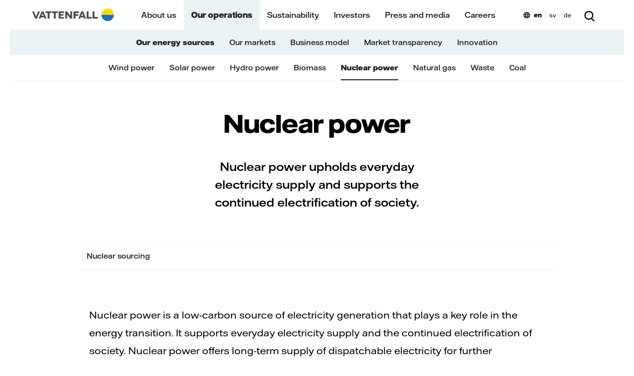

--- FILE ---
content_type: text/html; charset=utf-8
request_url: https://group.vattenfall.com/our-operations/our-energy-sources/nuclear-power/
body_size: 42992
content:






<!DOCTYPE html>
<html lang="en">
<head>

        <link href="/ui/251207000755/bundle/designlibrary.css" rel="stylesheet">
        <link href="/ui/251207000755/bundle/main_s.css" rel="stylesheet">
        <link href="/ui/251207000755/bundle/main-phone-xl.css" rel="stylesheet">
        <link href="/ui/251207000755/bundle/main-tablet.css" rel="stylesheet">
        <link href="/ui/251207000755/bundle/main-desktop.css" rel="stylesheet">
        <link href="/ui/251207000755/bundle/main-desktop-xl.css" rel="stylesheet">


    <meta charset="utf-8" />
    <meta id="browserviewport" name="viewport" content="width=device-width, initial-scale=1.0" />
    <meta name="x-host" content="edit12-group.vattenfall.com" />
    <meta name="x-path" content="/our-operations/our-energy-sources/nuclear-power/" />
    <meta name="x-sitename" content="com" />


    <title>Nuclear power &#x2013; Nuclear power plant - Vattenfall</title>
<script>if(!("gdprAppliesGlobally" in window)){window.gdprAppliesGlobally=true}if(!("cmp_id" in window)||window.cmp_id<1){window.cmp_id=0}if(!("cmp_cdid" in window)){window.cmp_cdid="e90bb27421fb7"}if(!("cmp_params" in window)){window.cmp_params=""}if(!("cmp_host" in window)){window.cmp_host="a.delivery.consentmanager.net"}if(!("cmp_cdn" in window)){window.cmp_cdn="cdn.consentmanager.net"}if(!("cmp_proto" in window)){window.cmp_proto="https:"}if(!("cmp_codesrc" in window)){window.cmp_codesrc="1"}window.cmp_getsupportedLangs=function(){var b=["DE","EN","FR","IT","NO","DA","FI","ES","PT","RO","BG","ET","EL","GA","HR","LV","LT","MT","NL","PL","SV","SK","SL","CS","HU","RU","SR","ZH","TR","UK","AR","BS"];if("cmp_customlanguages" in window){for(var a=0;a<window.cmp_customlanguages.length;a++){b.push(window.cmp_customlanguages[a].l.toUpperCase())}}return b};window.cmp_getRTLLangs=function(){var a=["AR"];if("cmp_customlanguages" in window){for(var b=0;b<window.cmp_customlanguages.length;b++){if("r" in window.cmp_customlanguages[b]&&window.cmp_customlanguages[b].r){a.push(window.cmp_customlanguages[b].l)}}}return a};window.cmp_getlang=function(a){if(typeof(a)!="boolean"){a=true}if(a&&typeof(cmp_getlang.usedlang)=="string"&&cmp_getlang.usedlang!==""){return cmp_getlang.usedlang}return window.cmp_getlangs()[0]};window.cmp_extractlang=function(a){if(a.indexOf("cmplang=")!=-1){a=a.substr(a.indexOf("cmplang=")+8,2).toUpperCase();if(a.indexOf("&")!=-1){a=a.substr(0,a.indexOf("&"))}}else{a=""}return a};window.cmp_getlangs=function(){var g=window.cmp_getsupportedLangs();var c=[];var f=location.hash;var e=location.search;var j="cmp_params" in window?window.cmp_params:"";var a="languages" in navigator?navigator.languages:[];if(cmp_extractlang(f)!=""){c.push(cmp_extractlang(f))}else{if(cmp_extractlang(e)!=""){c.push(cmp_extractlang(e))}else{if(cmp_extractlang(j)!=""){c.push(cmp_extractlang(j))}else{if("cmp_setlang" in window&&window.cmp_setlang!=""){c.push(window.cmp_setlang.toUpperCase())}else{if("cmp_langdetect" in window&&window.cmp_langdetect==1){c.push(window.cmp_getPageLang())}else{if(a.length>0){for(var d=0;d<a.length;d++){c.push(a[d])}}if("language" in navigator){c.push(navigator.language)}if("userLanguage" in navigator){c.push(navigator.userLanguage)}}}}}}var h=[];for(var d=0;d<c.length;d++){var b=c[d].toUpperCase();if(b.length<2){continue}if(g.indexOf(b)!=-1){h.push(b)}else{if(b.indexOf("-")!=-1){b=b.substr(0,2)}if(g.indexOf(b)!=-1){h.push(b)}}}if(h.length==0&&typeof(cmp_getlang.defaultlang)=="string"&&cmp_getlang.defaultlang!==""){return[cmp_getlang.defaultlang.toUpperCase()]}else{return h.length>0?h:["EN"]}};window.cmp_getPageLangs=function(){var a=window.cmp_getXMLLang();if(a!=""){a=[a.toUpperCase()]}else{a=[]}a=a.concat(window.cmp_getLangsFromURL());return a.length>0?a:["EN"]};window.cmp_getPageLang=function(){var a=window.cmp_getPageLangs();return a.length>0?a[0]:""};window.cmp_getLangsFromURL=function(){var c=window.cmp_getsupportedLangs();var b=location;var m="toUpperCase";var g=b.hostname[m]()+".";var a=b.pathname[m]()+"/";var f=[];for(var e=0;e<c.length;e++){var j=a.substring(0,c[e].length+1);if(g.substring(0,c[e].length+1)==c[e]+"."){f.push(c[e][m]())}else{if(c[e].length==5){var k=c[e].substring(3,5)+"-"+c[e].substring(0,2);if(g.substring(0,k.length+1)==k+"."){f.push(c[e][m]())}}else{if(j==c[e]+"/"||j=="/"+c[e]){f.push(c[e][m]())}else{if(j==c[e].replace("-","/")+"/"||j=="/"+c[e].replace("-","/")){f.push(c[e][m]())}else{if(c[e].length==5){var k=c[e].substring(3,5)+"-"+c[e].substring(0,2);var h=a.substring(0,k.length+1);if(h==k+"/"||h==k.replace("-","/")+"/"){f.push(c[e][m]())}}}}}}}return f};window.cmp_getXMLLang=function(){var c=document.getElementsByTagName("html");if(c.length>0){var c=c[0]}else{c=document.documentElement}if(c&&c.getAttribute){var a=c.getAttribute("xml:lang");if(typeof(a)!="string"||a==""){a=c.getAttribute("lang")}if(typeof(a)=="string"&&a!=""){var b=window.cmp_getsupportedLangs();return b.indexOf(a.toUpperCase())!=-1?a:""}else{return""}}};(function(){var B=document;var C=B.getElementsByTagName;var o=window;var t="";var h="";var k="";var D=function(e){var i="cmp_"+e;e="cmp"+e+"=";var d="";var l=e.length;var G=location;var H=G.hash;var w=G.search;var u=H.indexOf(e);var F=w.indexOf(e);if(u!=-1){d=H.substring(u+l,9999)}else{if(F!=-1){d=w.substring(F+l,9999)}else{return i in o&&typeof(o[i])!=="function"?o[i]:""}}var E=d.indexOf("&");if(E!=-1){d=d.substring(0,E)}return d};var j=D("lang");if(j!=""){t=j;k=t}else{if("cmp_getlang" in o){t=o.cmp_getlang().toLowerCase();h=o.cmp_getlangs().slice(0,3).join("_");k=o.cmp_getPageLangs().slice(0,3).join("_");if("cmp_customlanguages" in o){var m=o.cmp_customlanguages;for(var x=0;x<m.length;x++){var a=m[x].l.toLowerCase();if(a==t){t="en"}}}}}var q=("cmp_proto" in o)?o.cmp_proto:"https:";if(q!="http:"&&q!="https:"){q="https:"}var n=("cmp_ref" in o)?o.cmp_ref:location.href;if(n.length>300){n=n.substring(0,300)}var z=function(d){var I=B.createElement("script");I.setAttribute("data-cmp-ab","1");I.type="text/javascript";I.async=true;I.src=d;var H=["body","div","span","script","head"];var w="currentScript";var F="parentElement";var l="appendChild";var G="body";if(B[w]&&B[w][F]){B[w][F][l](I)}else{if(B[G]){B[G][l](I)}else{for(var u=0;u<H.length;u++){var E=C(H[u]);if(E.length>0){E[0][l](I);break}}}}};var b=D("design");var c=D("regulationkey");var y=D("gppkey");var s=D("att");var f=o.encodeURIComponent;var g=false;try{g=B.cookie.length>0}catch(A){g=false}var p=q+"//"+o.cmp_host+"/delivery/cmp.php?";p+=("cmp_id" in o&&o.cmp_id>0?"id="+o.cmp_id:"")+("cmp_cdid" in o?"&cdid="+o.cmp_cdid:"")+"&h="+f(n);p+=(b!=""?"&cmpdesign="+f(b):"")+(c!=""?"&cmpregulationkey="+f(c):"")+(y!=""?"&cmpgppkey="+f(y):"");p+=(s!=""?"&cmpatt="+f(s):"")+("cmp_params" in o?"&"+o.cmp_params:"")+(g?"&__cmpfcc=1":"");z(p+"&l="+f(t)+"&ls="+f(h)+"&lp="+f(k)+"&o="+(new Date()).getTime());var r="js";var v=D("debugunminimized")!=""?"":".min";if(D("debugcoverage")=="1"){r="instrumented";v=""}if(D("debugtest")=="1"){r="jstests";v=""}z(q+"//"+o.cmp_cdn+"/delivery/"+r+"/cmp_final"+v+".js")})();window.cmp_addFrame=function(b){if(!window.frames[b]){if(document.body){var a=document.createElement("iframe");a.style.cssText="display:none";if("cmp_cdn" in window&&"cmp_ultrablocking" in window&&window.cmp_ultrablocking>0){a.src="//"+window.cmp_cdn+"/delivery/empty.html"}a.name=b;a.setAttribute("title","Intentionally hidden, please ignore");a.setAttribute("role","none");a.setAttribute("tabindex","-1");document.body.appendChild(a)}else{window.setTimeout(window.cmp_addFrame,10,b)}}};window.cmp_rc=function(c,b){var l="";try{l=document.cookie}catch(h){l=""}var j="";var f=0;var g=false;while(l!=""&&f<100){f++;while(l.substr(0,1)==" "){l=l.substr(1,l.length)}var k=l.substring(0,l.indexOf("="));if(l.indexOf(";")!=-1){var m=l.substring(l.indexOf("=")+1,l.indexOf(";"))}else{var m=l.substr(l.indexOf("=")+1,l.length)}if(c==k){j=m;g=true}var d=l.indexOf(";")+1;if(d==0){d=l.length}l=l.substring(d,l.length)}if(!g&&typeof(b)=="string"){j=b}return(j)};window.cmp_stub=function(){var a=arguments;__cmp.a=__cmp.a||[];if(!a.length){return __cmp.a}else{if(a[0]==="ping"){if(a[1]===2){a[2]({gdprApplies:gdprAppliesGlobally,cmpLoaded:false,cmpStatus:"stub",displayStatus:"hidden",apiVersion:"2.2",cmpId:31},true)}else{a[2](false,true)}}else{if(a[0]==="getUSPData"){a[2]({version:1,uspString:window.cmp_rc("__cmpccpausps","1---")},true)}else{if(a[0]==="getTCData"){__cmp.a.push([].slice.apply(a))}else{if(a[0]==="addEventListener"||a[0]==="removeEventListener"){__cmp.a.push([].slice.apply(a))}else{if(a.length==4&&a[3]===false){a[2]({},false)}else{__cmp.a.push([].slice.apply(a))}}}}}}};window.cmp_gpp_ping=function(){return{gppVersion:"1.1",cmpStatus:"stub",cmpDisplayStatus:"hidden",signalStatus:"not ready",supportedAPIs:["2:tcfeuv2","5:tcfcav1","7:usnat","8:usca","9:usva","10:usco","11:usut","12:usct"],cmpId:31,sectionList:[],applicableSections:[0],gppString:"",parsedSections:{}}};window.cmp_gppstub=function(){var c=arguments;__gpp.q=__gpp.q||[];if(!c.length){return __gpp.q}var h=c[0];var g=c.length>1?c[1]:null;var f=c.length>2?c[2]:null;var a=null;var j=false;if(h==="ping"){a=window.cmp_gpp_ping();j=true}else{if(h==="addEventListener"){__gpp.e=__gpp.e||[];if(!("lastId" in __gpp)){__gpp.lastId=0}__gpp.lastId++;var d=__gpp.lastId;__gpp.e.push({id:d,callback:g});a={eventName:"listenerRegistered",listenerId:d,data:true,pingData:window.cmp_gpp_ping()};j=true}else{if(h==="removeEventListener"){__gpp.e=__gpp.e||[];a=false;for(var e=0;e<__gpp.e.length;e++){if(__gpp.e[e].id==f){__gpp.e[e].splice(e,1);a=true;break}}j=true}else{__gpp.q.push([].slice.apply(c))}}}if(a!==null&&typeof(g)==="function"){g(a,j)}};window.cmp_msghandler=function(d){var a=typeof d.data==="string";try{var c=a?JSON.parse(d.data):d.data}catch(f){var c=null}if(typeof(c)==="object"&&c!==null&&"__cmpCall" in c){var b=c.__cmpCall;window.__cmp(b.command,b.parameter,function(h,g){var e={__cmpReturn:{returnValue:h,success:g,callId:b.callId}};d.source.postMessage(a?JSON.stringify(e):e,"*")})}if(typeof(c)==="object"&&c!==null&&"__uspapiCall" in c){var b=c.__uspapiCall;window.__uspapi(b.command,b.version,function(h,g){var e={__uspapiReturn:{returnValue:h,success:g,callId:b.callId}};d.source.postMessage(a?JSON.stringify(e):e,"*")})}if(typeof(c)==="object"&&c!==null&&"__tcfapiCall" in c){var b=c.__tcfapiCall;window.__tcfapi(b.command,b.version,function(h,g){var e={__tcfapiReturn:{returnValue:h,success:g,callId:b.callId}};d.source.postMessage(a?JSON.stringify(e):e,"*")},b.parameter)}if(typeof(c)==="object"&&c!==null&&"__gppCall" in c){var b=c.__gppCall;window.__gpp(b.command,function(h,g){var e={__gppReturn:{returnValue:h,success:g,callId:b.callId}};d.source.postMessage(a?JSON.stringify(e):e,"*")},"parameter" in b?b.parameter:null,"version" in b?b.version:1)}};window.cmp_setStub=function(a){if(!(a in window)||(typeof(window[a])!=="function"&&typeof(window[a])!=="object"&&(typeof(window[a])==="undefined"||window[a]!==null))){window[a]=window.cmp_stub;window[a].msgHandler=window.cmp_msghandler;window.addEventListener("message",window.cmp_msghandler,false)}};window.cmp_setGppStub=function(a){if(!(a in window)||(typeof(window[a])!=="function"&&typeof(window[a])!=="object"&&(typeof(window[a])==="undefined"||window[a]!==null))){window[a]=window.cmp_gppstub;window[a].msgHandler=window.cmp_msghandler;window.addEventListener("message",window.cmp_msghandler,false)}};if(!("cmp_noiframepixel" in window)){window.cmp_addFrame("__cmpLocator")}if((!("cmp_disableusp" in window)||!window.cmp_disableusp)&&!("cmp_noiframepixel" in window)){window.cmp_addFrame("__uspapiLocator")}if((!("cmp_disabletcf" in window)||!window.cmp_disabletcf)&&!("cmp_noiframepixel" in window)){window.cmp_addFrame("__tcfapiLocator")}if((!("cmp_disablegpp" in window)||!window.cmp_disablegpp)&&!("cmp_noiframepixel" in window)){window.cmp_addFrame("__gppLocator")}window.cmp_setStub("__cmp");if(!("cmp_disabletcf" in window)||!window.cmp_disabletcf){window.cmp_setStub("__tcfapi")}if(!("cmp_disableusp" in window)||!window.cmp_disableusp){window.cmp_setStub("__uspapi")}if(!("cmp_disablegpp" in window)||!window.cmp_disablegpp){window.cmp_setGppStub("__gpp")};</script>
        <script type="application/ld+json">
            {
              "@context": "https://schema.org",
              "@type": "Organization",
              "url": "https://group.vattenfall.com/",
                      "logo": "https://group.vattenfall.com/globalassets/brand-story/images/vattenfall-logo.png"
            }
        </script>


<link rel='preload' href ='/ui/bundle/assets/VattenfallHall-Regular.woff2' as='font' type = 'font/woff2' crossorigin /><link rel='preload' href ='/ui/bundle/assets/VattenfallHall-Medium.woff2' as='font' type = 'font/woff2' crossorigin /><link rel='preload' href ='/ui/bundle/assets/VattenfallHall-Bold.woff2' as='font' type = 'font/woff2' crossorigin /><link rel='preload' href='/ui/251207000755/bundle/designlibrary.css ' as='style' /><link rel='preload' href='/ui/251207000755/bundle/main_s.css ' as='style' /><link rel='preload' href=/ui/251207000755/bundle/runtime.js as='script'><link rel='preload' href=/ui/251207000755/bundle/main.js as='script'>        <noscript aria-hidden="true">
            <link rel="stylesheet" href="/ui/251207000755/bundle/designlibrary.css">
            <link rel="stylesheet" href="/ui/251207000755/bundle/main-phone-xl.css">
            <link rel="stylesheet" href="/ui/251207000755/bundle/main-tablet.css">
            <link rel="stylesheet" href="/ui/251207000755/bundle/main-desktop.css">
            <link rel="stylesheet" href="/ui/251207000755/bundle/main-desktop-xl.css">
            You need to enable JavaScript to get the full functionality of this site.
        </noscript>
    <script>
        window.statistics = [".googletagmanager.com/gtm",".google-analytics.com/analytics.js",".eurolandir.com/tools/common/google-analytics.js",".eurolandir.com",".usea01.idio.episerver.net/ia.js",".containers.piwik.pro",];
        window.marketing = [".doubleclick.net",".facebook.net","adservice.google.com",".inzynk.io",];
        window.personalization = [".youtube.com",];
        window.YETT_BLACKLIST = [/\.googletagmanager\.com\/gtm/,/\.google-analytics\.com\/analytics\.js/,/\.eurolandir\.com\/tools\/common\/google-analytics\.js/,/\.eurolandir\.com/,/\.usea01\.idio\.episerver\.net\/ia\.js/,/\.containers\.piwik\.pro/,/\.doubleclick\.net/,/\.facebook\.net/,/adservice\.google\.com/,/\.inzynk\.io/,/\.youtube\.com/,];
        window.YETT_WHITELIST = [];
        window.siteDomain = ".vattenfall.com";
        window.USING_CONSENT_MANAGER = true;
    </script>


    <link rel="canonical" href="https://group.vattenfall.com/our-operations/our-energy-sources/nuclear-power" />



<meta content="width=device-width, minimum-scale=1, maximum-scale=5, initial-scale=1" name="viewport" />
<meta content="35597" name="pageid" />
<meta content="Nuclear power generation plays a key role in supporting the energy transition." name="description" />


<meta content="202513360" property="buildversion" />
<meta content="Nuclear power &#x2013; Nuclear power plant" property="og:title" />
<meta content="Nuclear power generation plays a key role in supporting the energy transition." property="og:description" />
<meta content="https://group.vattenfall.com/our-operations/our-energy-sources/nuclear-power" property="og:url" />
<meta content="https://group.vattenfall.com/globalassets/com/our-operations/our-energy-sources/reactor-tank-forsmark_5x3.jpg" property="og:image" />
<meta content="Vattenfall" property="og:site_name" />
<meta content="website" property="og:type" />
<meta content="summary_large_image" name="twitter:card" />
<meta content="Nuclear power &#x2013; Nuclear power plant" name="twitter:title" />
<meta content="Nuclear power generation plays a key role in supporting the energy transition." name="twitter:description" />
<meta content="https://group.vattenfall.com/globalassets/com/our-operations/our-energy-sources/reactor-tank-forsmark_5x3.jpg" name="twitter:image" />
<meta content="Vattenfall" name="apple-mobile-web-app-title" />
<meta content="Vattenfall" name="application-name" />


    <link rel="shortcut icon" href="/favicon.ico?v=2" type="image/x-icon" />

        <script>
            !function (t, e) { "object" == typeof exports && "undefined" != typeof module ? e(exports) : "function" == typeof define && define.amd ? define(["exports"], e) : e((t = t || self).yett = {}) }(this, function (t) { "use strict"; if (window.USING_CONSENT_MANAGER === true) { return; } function o(e, t) { return e && (!t || t !== s) && (!a.blacklist || a.blacklist.some(function (t) { return t.test(e) })) && (!a.whitelist || a.whitelist.every(function (t) { return !t.test(e) })) } function l(t) { var e = t.getAttribute("src"); return a.blacklist && a.blacklist.every(function (t) { return !t.test(e) }) || a.whitelist && a.whitelist.some(function (t) { return t.test(e) }) } var s = "javascript/blocked", a = { blacklist: window.YETT_BLACKLIST, whitelist: window.YETT_WHITELIST }, u = { blacklisted: [] }, p = new MutationObserver(function (t) { for (var e = 0; e < t.length; e++)for (var i = t[e].addedNodes, n = function (t) { var n = i[t]; if (1 === n.nodeType && "SCRIPT" === n.tagName) { var e = n.src, r = n.type; if (o(e, r)) { u.blacklisted.push(n.cloneNode()), n.type = s; n.addEventListener("beforescriptexecute", function t(e) { n.getAttribute("type") === s && e.preventDefault(), n.removeEventListener("beforescriptexecute", t) }), n.parentElement && n.parentElement.removeChild(n) } } }, r = 0; r < i.length; r++)n(r) }); p.observe(document.documentElement, { childList: !0, subtree: !0 }); var c = document.createElement; function f(t) { return function (t) { if (Array.isArray(t)) { for (var e = 0, n = new Array(t.length); e < t.length; e++)n[e] = t[e]; return n } }(t) || function (t) { if (Symbol.iterator in Object(t) || "[object Arguments]" === Object.prototype.toString.call(t)) return Array.from(t) }(t) || function () { throw new TypeError("Invalid attempt to spread non-iterable instance") }() } document.createElement = function () { for (var t = arguments.length, e = new Array(t), n = 0; n < t; n++)e[n] = arguments[n]; if ("script" !== e[0].toLowerCase()) return c.bind(document).apply(void 0, e); var r = c.bind(document).apply(void 0, e), i = r.setAttribute.bind(r); try { Object.defineProperties(r, { src: { get: function () { return r.getAttribute("src") }, set: function (t) { return o(t, r.type) && i("type", s), i("src", t), !0 } }, type: { set: function (t) { var e = o(r.src, r.type) ? s : t; return i("type", e), !0 } } }), r.setAttribute = function (t, e) { "type" === t || "src" === t ? r[t] = e : HTMLScriptElement.prototype.setAttribute.call(r, t, e) } } catch (t) { console.warn("Yett: unable to prevent script execution for script src ", r.src, ".\n", 'A likely cause would be because you are using a third-party browser extension that monkey patches the "document.createElement" function.') } return r }; var d = new RegExp("[|\\{}()[\\]^$+*?.]", "g"); t.unblock = function () { for (var t = arguments.length, n = new Array(t), e = 0; e < t; e++)n[e] = arguments[e]; n.length < 1 ? (a.blacklist = [], a.whitelist = []) : (a.blacklist && (a.blacklist = a.blacklist.filter(function (e) { return n.every(function (t) { return "string" == typeof t ? !e.test(t) : t instanceof RegExp ? e.toString() !== t.toString() : void 0 }) })), a.whitelist && (a.whitelist = [].concat(f(a.whitelist), f(n.map(function (e) { if ("string" == typeof e) { var n = ".*" + e.replace(d, "\\$&") + ".*"; if (a.whitelist.every(function (t) { return t.toString() !== n.toString() })) return new RegExp(n) } else if (e instanceof RegExp && a.whitelist.every(function (t) { return t.toString() !== e.toString() })) return e; return null }).filter(Boolean))))); for (var r = document.querySelectorAll('script[type="'.concat(s, '"]')), i = 0; i < r.length; i++) { var o = r[i]; l(o) && (o.type = "application/javascript", u.blacklisted.push(o), o.parentElement.removeChild(o)) } var c = 0; f(u.blacklisted).forEach(function (t, e) { if (l(t)) { var n = document.createElement("script"); n.setAttribute("src", t.src), n.setAttribute("type", "application/javascript"), document.head.appendChild(n), u.blacklisted.splice(e - c, 1), c++ } }), a.blacklist && a.blacklist.length < 1 && p.disconnect() }, Object.defineProperty(t, "__esModule", { value: !0 }) });
var lf = [], d = document, w = window, raf = w.requestAnimationFrame || w.mozRequestAnimationFrame || w.webkitRequestAnimationFrame || w.msRequestAnimationFrame, af = function (e, n) { var t = d.getElementsByTagName("head")[0], i = e.indexOf(".js") > 0 ? "script" : "link", a = d.createElement(i); "link" === i ? a.href = e : a.src = e, "link" === i && (a.rel = "stylesheet"), "function" == typeof n && (a.onload = n), t.parentNode.insertBefore(a, t) }; lfn = function () { if (w.lf.length) for (var e = 0; e < w.lf.length; e++)"function" == typeof w.lf[e] && w.lf[e]() };

function vatCheckInitialCookie() {
    if (document.cookie.indexOf("acceptedcookies") === -1) {
        var cookiePopupEl = document.querySelector('.js-acceptcookie');
        if (cookiePopupEl && cookiePopupEl.getAttribute('data-hidecookiebanner') !== 'true') {
            document.body.classList.add('show-cookie-disclaimer');
        }
    }
}

if (window.USING_CONSENT_MANAGER !== true) {
    if (document.readyState === 'loading') {
        document.addEventListener('DOMContentLoaded', vatCheckInitialCookie);
    } else {
        vatCheckInitialCookie();
    }
}
        </script>

        <style>.videoblock{position:relative}.videoblock .videoblock-overlay-youtube{display:none}.videoblock.playing .videoblock-overlay-youtube{display:block}.videoblock.playing .videoblock-overlay{display:none}.videoblock .play-button-wrapper .play-button{font-family:"Vattenfall Hall","Helvetica","Arial",sans-serif;font-weight:500;font-size:1.2rem;line-height:23px;height:45px;border-radius:23px;padding:7px 50px 7px 65px;border:none;background:#ffda00}@media screen and (min-width: 48em){.videoblock .play-button-wrapper .play-button{padding:11px 50px 11px 65px}}.videoblock .videoblock-content-wrapper{position:absolute;top:0;left:0;right:0;bottom:0;display:-webkit-box;display:-ms-flexbox;display:flex;-webkit-box-orient:vertical;-webkit-box-direction:normal;-ms-flex-direction:column;flex-direction:column;-webkit-box-pack:center;-ms-flex-pack:center;justify-content:center;-webkit-box-align:center;-ms-flex-align:center;align-items:center;padding:2rem 2rem}@media screen and (min-width: 48em){.videoblock .videoblock-content-wrapper{padding:2rem 6rem}}.videoblock .videoblock-content-wrapper.hide{-webkit-transition:opacity 400ms;transition:opacity 400ms;opacity:0;display:none}.videoblock .videoblock-content{text-align:center;width:75%;color:#fff}.videoblock .videoblock-content{text-align:center;width:75%;color:#fff}.videoblock .videoblock-content .center{text-align:center}.videoblock .videoblock-content h2{font-family:"Vattenfall Hall Display","Helvetica","Arial",sans-serif;font-size:3.1rem;line-height:56px;font-weight:800;margin-top:-2rem}.videoblock .videoblock-content>*:last-child{padding-bottom:0;margin-bottom:0}.videoblock .videoblock-content.has-long-headline{width:auto;max-width:1200px}.page-pressrelease .videoblock,.page-story .videoblock,.page-news .videoblock,page-opinion .videoblock,page-interview .videoblock{margin-bottom:30px}.page-pressrelease .videoblock .videoblock-overlay,.page-story .videoblock .videoblock-overlay,.page-news .videoblock .videoblock-overlay,page-opinion .videoblock .videoblock-overlay,page-interview .videoblock .videoblock-overlay{padding-top:56.25%}.page-pressrelease .videoblock .videoblock-overlay video,.page-story .videoblock .videoblock-overlay video,.page-news .videoblock .videoblock-overlay video,page-opinion .videoblock .videoblock-overlay video,page-interview .videoblock .videoblock-overlay video{position:absolute;top:0}.page-pressrelease .videoblock .videoblock-overlay.aspect-ratio,.page-story .videoblock .videoblock-overlay.aspect-ratio,.page-news .videoblock .videoblock-overlay.aspect-ratio,page-opinion .videoblock .videoblock-overlay.aspect-ratio,page-interview .videoblock .videoblock-overlay.aspect-ratio{padding-top:56.25%}.page-pressrelease .videoblock .videoblock-overlay.aspect-ratio-1-1,.page-story .videoblock .videoblock-overlay.aspect-ratio-1-1,.page-news .videoblock .videoblock-overlay.aspect-ratio-1-1,page-opinion .videoblock .videoblock-overlay.aspect-ratio-1-1,page-interview .videoblock .videoblock-overlay.aspect-ratio-1-1{padding-top:100%}.page-pressrelease .videoblock .videoblock-overlay.aspect-ratio-4-3,.page-story .videoblock .videoblock-overlay.aspect-ratio-4-3,.page-news .videoblock .videoblock-overlay.aspect-ratio-4-3,page-opinion .videoblock .videoblock-overlay.aspect-ratio-4-3,page-interview .videoblock .videoblock-overlay.aspect-ratio-4-3{padding-top:75%}.page-pressrelease .videoblock .videoblock-overlay.aspect-ratio-3-2,.page-story .videoblock .videoblock-overlay.aspect-ratio-3-2,.page-news .videoblock .videoblock-overlay.aspect-ratio-3-2,page-opinion .videoblock .videoblock-overlay.aspect-ratio-3-2,page-interview .videoblock .videoblock-overlay.aspect-ratio-3-2{padding-top:67%}.startpage .hero-section,.businesscardsitestartpage .hero-section{height:auto;margin-bottom:8rem;position:relative}.desktop-lang-selector,.mobile-lang-selector{position:relative;display:-webkit-box;display:-ms-flexbox;display:flex;background-position:left 24px;background-repeat:no-repeat;background-image:url("data:image/svg+xml,%3Csvg xmlns='http://www.w3.org/2000/svg' width='13' height='13' fill='none' viewBox='0 0 13 13'%3E%3Cpath fill='%23000' fill-rule='evenodd' d='M6.5.5C10.09.5 13 2.42 13 6.68c0 4.25-2.9 6.17-6.49 6.17H6.5C2.9 12.85 0 10.93 0 6.68 0 2.42 2.91.5 6.5.5Zm0 11.05h.01c.33 0 .63-.27.91-.8.17-.32.35-.79.49-1.47H5.1c.1.53.26 1.04.48 1.47.27.53.59.8.92.8ZM4.93 7.98A16.9 16.9 0 0 1 4.9 5.7h3.2a17.72 17.72 0 0 1-.02 2.28H4.92ZM1.36 5.7a7.38 7.38 0 0 0 .06 2.27h2.2A16.91 16.91 0 0 1 3.6 5.7H1.36ZM6.1 1.93a.68.68 0 0 1 .8 0c.18.13.36.35.52.66.27.5.44 1.15.55 1.81H5.04c.14-.88.35-1.45.55-1.81.15-.3.33-.53.51-.66Zm5.53 3.77H9.4a21.08 21.08 0 0 1-.02 2.28h2.2a6.78 6.78 0 0 0 .05-2.28Zm-.35-1.3h-2a7.7 7.7 0 0 0-.65-2.3c.63.2 1.17.5 1.61.88.45.38.8.86 1.04 1.42ZM4.37 2.1c-.63.2-1.17.5-1.62.88-.45.38-.8.86-1.03 1.42h2c.14-.94.36-1.7.65-2.3Zm-2.5 7.18h1.91c.15.8.35 1.45.6 1.97-.62-.2-1.17-.5-1.62-.88-.37-.3-.66-.67-.88-1.1Zm6.76 1.97c.62-.2 1.17-.5 1.62-.88.36-.3.65-.67.88-1.1h-1.9c-.14.8-.35 1.45-.6 1.98Z' clip-rule='evenodd'/%3E%3C/svg%3E");background-color:transparent}.desktop-lang-selector a,.mobile-lang-selector a{padding:0 7px;margin:5px 0;font-weight:400;font-size:12px;line-height:15px;color:#000}.desktop-lang-selector a:hover,.mobile-lang-selector a:hover{color:#2071b5}.desktop-lang-selector a.active,.mobile-lang-selector a.active{font-weight:700}.desktop-lang-selector a+a,.mobile-lang-selector a+a{border-left:1px solid #dadada}.desktop-lang-selector{float:right;padding:18px 0px 11px 14px}@media(max-width: 1199px){.desktop-lang-selector{display:none}}.mobile-lang-selector{float:none;padding:17px 20px 12px 14px;margin-left:3rem}button,input[type=button]{background:none;border:0;padding:0;color:#000;cursor:pointer;font-weight:normal;font-family:"Vattenfall Hall","Helvetica","Arial",sans-serif}html{font-size:.8rem}@media(min-width: 576px){html{font-size:.8rem}}@media(min-width: 768px){html{font-size:1rem}}.navmobile{display:none}.landingpageb .landingpageb-hero,.landingpagec .landingpageb-hero{-webkit-animation-name:backgroundfade;animation-name:backgroundfade;-webkit-animation-fill-mode:both;animation-fill-mode:both;-webkit-animation-delay:1s;animation-delay:1s;-webkit-animation-duration:2s;animation-duration:2s}@-webkit-keyframes backgroundfade{0%{background-color:#fff}100%{background-color:#000}}@keyframes backgroundfade{0%{background-color:#fff}100%{background-color:#000}}.landingpageb .landingpageb-hero>picture,.landingpageb .landingpageb-hero>figure,.landingpagec .landingpageb-hero>picture,.landingpagec .landingpageb-hero>figure{-webkit-animation-name:imagefade;animation-name:imagefade;-webkit-animation-fill-mode:both;animation-fill-mode:both;-webkit-animation-delay:1s;animation-delay:1s;-webkit-animation-duration:2s;animation-duration:2s;position:absolute;left:0;right:0;top:0;bottom:0}@-webkit-keyframes imagefade{0%{opacity:1}100%{opacity:.8}}@keyframes imagefade{0%{opacity:1}100%{opacity:.8}}.foldout .linklist .linkitem{font-size:16px;line-height:28px;letter-spacing:-0.1px;line-height:22px;padding-top:6px;padding-bottom:6px}.vf-container{width:100%;padding-right:20px;padding-left:20px;margin-right:auto;margin-left:auto;clear:left}@media(max-width: 767.98px){.vf-container{padding-left:21px;padding-right:21px}}@media(max-width: 991.98px){.vf-container{padding-left:30px;padding-right:30px}}@media(min-width: 576px){.vf-container{max-width:540px}}@media(min-width: 768px){.vf-container{max-width:720px}}@media(min-width: 992px){.vf-container{max-width:960px}}@media(min-width: 1200px){.vf-container{max-width:1160px}}@media(min-width: 576px){.vf-container--tight{max-width:540px}}@media(min-width: 768px){.vf-container--tight{max-width:600px}}@media(min-width: 992px){.vf-container--tight{max-width:774px}}@media(min-width: 1200px){.vf-container--tight{max-width:960px}}.vf-container-bleed{margin-right:auto;margin-left:auto;max-width:1680px}@media(max-width: 767.98px){.vf-container-bleed{padding-left:0;padding-right:0}}.vf-container-fluid{width:100%;padding-right:20px;padding-left:20px;margin-right:auto;margin-left:auto}@media(max-width: 767.98px){.vf-container-fluid{padding-left:21px;padding-right:21px}}@media(max-width: 991.98px){.vf-container-fluid{padding-left:30px;padding-right:30px}}.vf-row{display:-webkit-box;display:-ms-flexbox;display:flex;-ms-flex-wrap:wrap;flex-wrap:wrap;margin-right:-12px;margin-left:-12px}.vf-no-gutters{margin-right:0;margin-left:0}.vf-no-gutters>.vf-col,.vf-no-gutters>[class*=vf-col-]{padding-right:0;padding-left:0}.vf-col-xl,.vf-col-xl-auto,.vf-col-xl-12,.vf-col-xl-11,.vf-col-xl-10,.vf-col-xl-9,.vf-col-xl-8,.vf-col-xl-7,.vf-col-xl-6,.vf-col-xl-5,.vf-col-xl-4,.vf-col-xl-3,.vf-col-xl-2,.vf-col-xl-1,.vf-col-lg,.vf-col-lg-auto,.vf-col-lg-12,.vf-col-lg-11,.vf-col-lg-10,.vf-col-lg-9,.vf-col-lg-8,.vf-col-lg-7,.vf-col-lg-6,.vf-col-lg-5,.vf-col-lg-4,.vf-col-lg-3,.vf-col-lg-2,.vf-col-lg-1,.vf-col-md,.vf-col-md-auto,.vf-col-md-12,.vf-col-md-11,.vf-col-md-10,.vf-col-md-9,.vf-col-md-8,.vf-col-md-7,.vf-col-md-6,.vf-col-md-5,.vf-col-md-4,.vf-col-md-3,.vf-col-md-2,.vf-col-md-1,.vf-col-sm,.vf-col-sm-auto,.vf-col-sm-12,.vf-col-sm-11,.vf-col-sm-10,.vf-col-sm-9,.vf-col-sm-8,.vf-col-sm-7,.vf-col-sm-6,.vf-col-sm-5,.vf-col-sm-4,.vf-col-sm-3,.vf-col-sm-2,.vf-col-sm-1,.vf-col,.vf-col-auto,.vf-col-12,.vf-col-11,.vf-col-10,.vf-col-9,.vf-col-8,.vf-col-7,.vf-col-6,.vf-col-5,.vf-col-4,.vf-col-3,.vf-col-2,.vf-col-1{position:relative;width:100%;padding-right:12px;padding-left:12px}.vf-col{-ms-flex-preferred-size:0;flex-basis:0;-webkit-box-flex:1;-ms-flex-positive:1;flex-grow:1;max-width:100%}.vf-col-auto{-webkit-box-flex:0;-ms-flex:0 0 auto;flex:0 0 auto;width:auto;max-width:100%}.vf-col-1{-webkit-box-flex:0;-ms-flex:0 0 8.3333333333%;flex:0 0 8.3333333333%;max-width:8.3333333333%}.vf-col-2{-webkit-box-flex:0;-ms-flex:0 0 16.6666666667%;flex:0 0 16.6666666667%;max-width:16.6666666667%}.vf-col-3{-webkit-box-flex:0;-ms-flex:0 0 25%;flex:0 0 25%;max-width:25%}.vf-col-4{-webkit-box-flex:0;-ms-flex:0 0 33.3333333333%;flex:0 0 33.3333333333%;max-width:33.3333333333%}.vf-col-5{-webkit-box-flex:0;-ms-flex:0 0 41.6666666667%;flex:0 0 41.6666666667%;max-width:41.6666666667%}.vf-col-6{-webkit-box-flex:0;-ms-flex:0 0 50%;flex:0 0 50%;max-width:50%}.vf-col-7{-webkit-box-flex:0;-ms-flex:0 0 58.3333333333%;flex:0 0 58.3333333333%;max-width:58.3333333333%}.vf-col-8{-webkit-box-flex:0;-ms-flex:0 0 66.6666666667%;flex:0 0 66.6666666667%;max-width:66.6666666667%}.vf-col-9{-webkit-box-flex:0;-ms-flex:0 0 75%;flex:0 0 75%;max-width:75%}.vf-col-10{-webkit-box-flex:0;-ms-flex:0 0 83.3333333333%;flex:0 0 83.3333333333%;max-width:83.3333333333%}.vf-col-11{-webkit-box-flex:0;-ms-flex:0 0 91.6666666667%;flex:0 0 91.6666666667%;max-width:91.6666666667%}.vf-col-12{-webkit-box-flex:0;-ms-flex:0 0 100%;flex:0 0 100%;max-width:100%}.order-first{-webkit-box-ordinal-group:0;-ms-flex-order:-1;order:-1}.order-last{-webkit-box-ordinal-group:14;-ms-flex-order:13;order:13}.order-0{-webkit-box-ordinal-group:1;-ms-flex-order:0;order:0}.order-1{-webkit-box-ordinal-group:2;-ms-flex-order:1;order:1}.order-2{-webkit-box-ordinal-group:3;-ms-flex-order:2;order:2}.order-3{-webkit-box-ordinal-group:4;-ms-flex-order:3;order:3}.order-4{-webkit-box-ordinal-group:5;-ms-flex-order:4;order:4}.order-5{-webkit-box-ordinal-group:6;-ms-flex-order:5;order:5}.order-6{-webkit-box-ordinal-group:7;-ms-flex-order:6;order:6}.order-7{-webkit-box-ordinal-group:8;-ms-flex-order:7;order:7}.order-8{-webkit-box-ordinal-group:9;-ms-flex-order:8;order:8}.order-9{-webkit-box-ordinal-group:10;-ms-flex-order:9;order:9}.order-10{-webkit-box-ordinal-group:11;-ms-flex-order:10;order:10}.order-11{-webkit-box-ordinal-group:12;-ms-flex-order:11;order:11}.order-12{-webkit-box-ordinal-group:13;-ms-flex-order:12;order:12}.vf-offset-1{margin-left:8.3333333333%}.vf-offset-2{margin-left:16.6666666667%}.vf-offset-3{margin-left:25%}.vf-offset-4{margin-left:33.3333333333%}.vf-offset-5{margin-left:41.6666666667%}.vf-offset-6{margin-left:50%}.vf-offset-7{margin-left:58.3333333333%}.vf-offset-8{margin-left:66.6666666667%}.vf-offset-9{margin-left:75%}.vf-offset-10{margin-left:83.3333333333%}.vf-offset-11{margin-left:91.6666666667%}@media(min-width: 576px){.vf-col-sm{-ms-flex-preferred-size:0;flex-basis:0;-webkit-box-flex:1;-ms-flex-positive:1;flex-grow:1;max-width:100%}.vf-col-sm-auto{-webkit-box-flex:0;-ms-flex:0 0 auto;flex:0 0 auto;width:auto;max-width:100%}.vf-col-sm-1{-webkit-box-flex:0;-ms-flex:0 0 8.3333333333%;flex:0 0 8.3333333333%;max-width:8.3333333333%}.vf-col-sm-2{-webkit-box-flex:0;-ms-flex:0 0 16.6666666667%;flex:0 0 16.6666666667%;max-width:16.6666666667%}.vf-col-sm-3{-webkit-box-flex:0;-ms-flex:0 0 25%;flex:0 0 25%;max-width:25%}.vf-col-sm-4{-webkit-box-flex:0;-ms-flex:0 0 33.3333333333%;flex:0 0 33.3333333333%;max-width:33.3333333333%}.vf-col-sm-5{-webkit-box-flex:0;-ms-flex:0 0 41.6666666667%;flex:0 0 41.6666666667%;max-width:41.6666666667%}.vf-col-sm-6{-webkit-box-flex:0;-ms-flex:0 0 50%;flex:0 0 50%;max-width:50%}.vf-col-sm-7{-webkit-box-flex:0;-ms-flex:0 0 58.3333333333%;flex:0 0 58.3333333333%;max-width:58.3333333333%}.vf-col-sm-8{-webkit-box-flex:0;-ms-flex:0 0 66.6666666667%;flex:0 0 66.6666666667%;max-width:66.6666666667%}.vf-col-sm-9{-webkit-box-flex:0;-ms-flex:0 0 75%;flex:0 0 75%;max-width:75%}.vf-col-sm-10{-webkit-box-flex:0;-ms-flex:0 0 83.3333333333%;flex:0 0 83.3333333333%;max-width:83.3333333333%}.vf-col-sm-11{-webkit-box-flex:0;-ms-flex:0 0 91.6666666667%;flex:0 0 91.6666666667%;max-width:91.6666666667%}.vf-col-sm-12{-webkit-box-flex:0;-ms-flex:0 0 100%;flex:0 0 100%;max-width:100%}.order-sm-first{-webkit-box-ordinal-group:0;-ms-flex-order:-1;order:-1}.order-sm-last{-webkit-box-ordinal-group:14;-ms-flex-order:13;order:13}.order-sm-0{-webkit-box-ordinal-group:1;-ms-flex-order:0;order:0}.order-sm-1{-webkit-box-ordinal-group:2;-ms-flex-order:1;order:1}.order-sm-2{-webkit-box-ordinal-group:3;-ms-flex-order:2;order:2}.order-sm-3{-webkit-box-ordinal-group:4;-ms-flex-order:3;order:3}.order-sm-4{-webkit-box-ordinal-group:5;-ms-flex-order:4;order:4}.order-sm-5{-webkit-box-ordinal-group:6;-ms-flex-order:5;order:5}.order-sm-6{-webkit-box-ordinal-group:7;-ms-flex-order:6;order:6}.order-sm-7{-webkit-box-ordinal-group:8;-ms-flex-order:7;order:7}.order-sm-8{-webkit-box-ordinal-group:9;-ms-flex-order:8;order:8}.order-sm-9{-webkit-box-ordinal-group:10;-ms-flex-order:9;order:9}.order-sm-10{-webkit-box-ordinal-group:11;-ms-flex-order:10;order:10}.order-sm-11{-webkit-box-ordinal-group:12;-ms-flex-order:11;order:11}.order-sm-12{-webkit-box-ordinal-group:13;-ms-flex-order:12;order:12}.vf-offset-sm-0{margin-left:0}.vf-offset-sm-1{margin-left:8.3333333333%}.vf-offset-sm-2{margin-left:16.6666666667%}.vf-offset-sm-3{margin-left:25%}.vf-offset-sm-4{margin-left:33.3333333333%}.vf-offset-sm-5{margin-left:41.6666666667%}.vf-offset-sm-6{margin-left:50%}.vf-offset-sm-7{margin-left:58.3333333333%}.vf-offset-sm-8{margin-left:66.6666666667%}.vf-offset-sm-9{margin-left:75%}.vf-offset-sm-10{margin-left:83.3333333333%}.vf-offset-sm-11{margin-left:91.6666666667%}}@media(min-width: 768px){.vf-col-md{-ms-flex-preferred-size:0;flex-basis:0;-webkit-box-flex:1;-ms-flex-positive:1;flex-grow:1;max-width:100%}.vf-col-md-auto{-webkit-box-flex:0;-ms-flex:0 0 auto;flex:0 0 auto;width:auto;max-width:100%}.vf-col-md-1{-webkit-box-flex:0;-ms-flex:0 0 8.3333333333%;flex:0 0 8.3333333333%;max-width:8.3333333333%}.vf-col-md-2{-webkit-box-flex:0;-ms-flex:0 0 16.6666666667%;flex:0 0 16.6666666667%;max-width:16.6666666667%}.vf-col-md-3{-webkit-box-flex:0;-ms-flex:0 0 25%;flex:0 0 25%;max-width:25%}.vf-col-md-4{-webkit-box-flex:0;-ms-flex:0 0 33.3333333333%;flex:0 0 33.3333333333%;max-width:33.3333333333%}.vf-col-md-5{-webkit-box-flex:0;-ms-flex:0 0 41.6666666667%;flex:0 0 41.6666666667%;max-width:41.6666666667%}.vf-col-md-6{-webkit-box-flex:0;-ms-flex:0 0 50%;flex:0 0 50%;max-width:50%}.vf-col-md-7{-webkit-box-flex:0;-ms-flex:0 0 58.3333333333%;flex:0 0 58.3333333333%;max-width:58.3333333333%}.vf-col-md-8{-webkit-box-flex:0;-ms-flex:0 0 66.6666666667%;flex:0 0 66.6666666667%;max-width:66.6666666667%}.vf-col-md-9{-webkit-box-flex:0;-ms-flex:0 0 75%;flex:0 0 75%;max-width:75%}.vf-col-md-10{-webkit-box-flex:0;-ms-flex:0 0 83.3333333333%;flex:0 0 83.3333333333%;max-width:83.3333333333%}.vf-col-md-11{-webkit-box-flex:0;-ms-flex:0 0 91.6666666667%;flex:0 0 91.6666666667%;max-width:91.6666666667%}.vf-col-md-12{-webkit-box-flex:0;-ms-flex:0 0 100%;flex:0 0 100%;max-width:100%}.order-md-first{-webkit-box-ordinal-group:0;-ms-flex-order:-1;order:-1}.order-md-last{-webkit-box-ordinal-group:14;-ms-flex-order:13;order:13}.order-md-0{-webkit-box-ordinal-group:1;-ms-flex-order:0;order:0}.order-md-1{-webkit-box-ordinal-group:2;-ms-flex-order:1;order:1}.order-md-2{-webkit-box-ordinal-group:3;-ms-flex-order:2;order:2}.order-md-3{-webkit-box-ordinal-group:4;-ms-flex-order:3;order:3}.order-md-4{-webkit-box-ordinal-group:5;-ms-flex-order:4;order:4}.order-md-5{-webkit-box-ordinal-group:6;-ms-flex-order:5;order:5}.order-md-6{-webkit-box-ordinal-group:7;-ms-flex-order:6;order:6}.order-md-7{-webkit-box-ordinal-group:8;-ms-flex-order:7;order:7}.order-md-8{-webkit-box-ordinal-group:9;-ms-flex-order:8;order:8}.order-md-9{-webkit-box-ordinal-group:10;-ms-flex-order:9;order:9}.order-md-10{-webkit-box-ordinal-group:11;-ms-flex-order:10;order:10}.order-md-11{-webkit-box-ordinal-group:12;-ms-flex-order:11;order:11}.order-md-12{-webkit-box-ordinal-group:13;-ms-flex-order:12;order:12}.vf-offset-md-0{margin-left:0}.vf-offset-md-1{margin-left:8.3333333333%}.vf-offset-md-2{margin-left:16.6666666667%}.vf-offset-md-3{margin-left:25%}.vf-offset-md-4{margin-left:33.3333333333%}.vf-offset-md-5{margin-left:41.6666666667%}.vf-offset-md-6{margin-left:50%}.vf-offset-md-7{margin-left:58.3333333333%}.vf-offset-md-8{margin-left:66.6666666667%}.vf-offset-md-9{margin-left:75%}.vf-offset-md-10{margin-left:83.3333333333%}.vf-offset-md-11{margin-left:91.6666666667%}}@media(min-width: 992px){.vf-col-lg{-ms-flex-preferred-size:0;flex-basis:0;-webkit-box-flex:1;-ms-flex-positive:1;flex-grow:1;max-width:100%}.vf-col-lg-auto{-webkit-box-flex:0;-ms-flex:0 0 auto;flex:0 0 auto;width:auto;max-width:100%}.vf-col-lg-1{-webkit-box-flex:0;-ms-flex:0 0 8.3333333333%;flex:0 0 8.3333333333%;max-width:8.3333333333%}.vf-col-lg-2{-webkit-box-flex:0;-ms-flex:0 0 16.6666666667%;flex:0 0 16.6666666667%;max-width:16.6666666667%}.vf-col-lg-3{-webkit-box-flex:0;-ms-flex:0 0 25%;flex:0 0 25%;max-width:25%}.vf-col-lg-4{-webkit-box-flex:0;-ms-flex:0 0 33.3333333333%;flex:0 0 33.3333333333%;max-width:33.3333333333%}.vf-col-lg-5{-webkit-box-flex:0;-ms-flex:0 0 41.6666666667%;flex:0 0 41.6666666667%;max-width:41.6666666667%}.vf-col-lg-6{-webkit-box-flex:0;-ms-flex:0 0 50%;flex:0 0 50%;max-width:50%}.vf-col-lg-7{-webkit-box-flex:0;-ms-flex:0 0 58.3333333333%;flex:0 0 58.3333333333%;max-width:58.3333333333%}.vf-col-lg-8{-webkit-box-flex:0;-ms-flex:0 0 66.6666666667%;flex:0 0 66.6666666667%;max-width:66.6666666667%}.vf-col-lg-9{-webkit-box-flex:0;-ms-flex:0 0 75%;flex:0 0 75%;max-width:75%}.vf-col-lg-10{-webkit-box-flex:0;-ms-flex:0 0 83.3333333333%;flex:0 0 83.3333333333%;max-width:83.3333333333%}.vf-col-lg-11{-webkit-box-flex:0;-ms-flex:0 0 91.6666666667%;flex:0 0 91.6666666667%;max-width:91.6666666667%}.vf-col-lg-12{-webkit-box-flex:0;-ms-flex:0 0 100%;flex:0 0 100%;max-width:100%}.order-lg-first{-webkit-box-ordinal-group:0;-ms-flex-order:-1;order:-1}.order-lg-last{-webkit-box-ordinal-group:14;-ms-flex-order:13;order:13}.order-lg-0{-webkit-box-ordinal-group:1;-ms-flex-order:0;order:0}.order-lg-1{-webkit-box-ordinal-group:2;-ms-flex-order:1;order:1}.order-lg-2{-webkit-box-ordinal-group:3;-ms-flex-order:2;order:2}.order-lg-3{-webkit-box-ordinal-group:4;-ms-flex-order:3;order:3}.order-lg-4{-webkit-box-ordinal-group:5;-ms-flex-order:4;order:4}.order-lg-5{-webkit-box-ordinal-group:6;-ms-flex-order:5;order:5}.order-lg-6{-webkit-box-ordinal-group:7;-ms-flex-order:6;order:6}.order-lg-7{-webkit-box-ordinal-group:8;-ms-flex-order:7;order:7}.order-lg-8{-webkit-box-ordinal-group:9;-ms-flex-order:8;order:8}.order-lg-9{-webkit-box-ordinal-group:10;-ms-flex-order:9;order:9}.order-lg-10{-webkit-box-ordinal-group:11;-ms-flex-order:10;order:10}.order-lg-11{-webkit-box-ordinal-group:12;-ms-flex-order:11;order:11}.order-lg-12{-webkit-box-ordinal-group:13;-ms-flex-order:12;order:12}.vf-offset-lg-0{margin-left:0}.vf-offset-lg-1{margin-left:8.3333333333%}.vf-offset-lg-2{margin-left:16.6666666667%}.vf-offset-lg-3{margin-left:25%}.vf-offset-lg-4{margin-left:33.3333333333%}.vf-offset-lg-5{margin-left:41.6666666667%}.vf-offset-lg-6{margin-left:50%}.vf-offset-lg-7{margin-left:58.3333333333%}.vf-offset-lg-8{margin-left:66.6666666667%}.vf-offset-lg-9{margin-left:75%}.vf-offset-lg-10{margin-left:83.3333333333%}.vf-offset-lg-11{margin-left:91.6666666667%}}@media(min-width: 1200px){.vf-col-xl{-ms-flex-preferred-size:0;flex-basis:0;-webkit-box-flex:1;-ms-flex-positive:1;flex-grow:1;max-width:100%}.vf-col-xl-auto{-webkit-box-flex:0;-ms-flex:0 0 auto;flex:0 0 auto;width:auto;max-width:100%}.vf-col-xl-1{-webkit-box-flex:0;-ms-flex:0 0 8.3333333333%;flex:0 0 8.3333333333%;max-width:8.3333333333%}.vf-col-xl-2{-webkit-box-flex:0;-ms-flex:0 0 16.6666666667%;flex:0 0 16.6666666667%;max-width:16.6666666667%}.vf-col-xl-3{-webkit-box-flex:0;-ms-flex:0 0 25%;flex:0 0 25%;max-width:25%}.vf-col-xl-4{-webkit-box-flex:0;-ms-flex:0 0 33.3333333333%;flex:0 0 33.3333333333%;max-width:33.3333333333%}.vf-col-xl-5{-webkit-box-flex:0;-ms-flex:0 0 41.6666666667%;flex:0 0 41.6666666667%;max-width:41.6666666667%}.vf-col-xl-6{-webkit-box-flex:0;-ms-flex:0 0 50%;flex:0 0 50%;max-width:50%}.vf-col-xl-7{-webkit-box-flex:0;-ms-flex:0 0 58.3333333333%;flex:0 0 58.3333333333%;max-width:58.3333333333%}.vf-col-xl-8{-webkit-box-flex:0;-ms-flex:0 0 66.6666666667%;flex:0 0 66.6666666667%;max-width:66.6666666667%}.vf-col-xl-9{-webkit-box-flex:0;-ms-flex:0 0 75%;flex:0 0 75%;max-width:75%}.vf-col-xl-10{-webkit-box-flex:0;-ms-flex:0 0 83.3333333333%;flex:0 0 83.3333333333%;max-width:83.3333333333%}.vf-col-xl-11{-webkit-box-flex:0;-ms-flex:0 0 91.6666666667%;flex:0 0 91.6666666667%;max-width:91.6666666667%}.vf-col-xl-12{-webkit-box-flex:0;-ms-flex:0 0 100%;flex:0 0 100%;max-width:100%}.order-xl-first{-webkit-box-ordinal-group:0;-ms-flex-order:-1;order:-1}.order-xl-last{-webkit-box-ordinal-group:14;-ms-flex-order:13;order:13}.order-xl-0{-webkit-box-ordinal-group:1;-ms-flex-order:0;order:0}.order-xl-1{-webkit-box-ordinal-group:2;-ms-flex-order:1;order:1}.order-xl-2{-webkit-box-ordinal-group:3;-ms-flex-order:2;order:2}.order-xl-3{-webkit-box-ordinal-group:4;-ms-flex-order:3;order:3}.order-xl-4{-webkit-box-ordinal-group:5;-ms-flex-order:4;order:4}.order-xl-5{-webkit-box-ordinal-group:6;-ms-flex-order:5;order:5}.order-xl-6{-webkit-box-ordinal-group:7;-ms-flex-order:6;order:6}.order-xl-7{-webkit-box-ordinal-group:8;-ms-flex-order:7;order:7}.order-xl-8{-webkit-box-ordinal-group:9;-ms-flex-order:8;order:8}.order-xl-9{-webkit-box-ordinal-group:10;-ms-flex-order:9;order:9}.order-xl-10{-webkit-box-ordinal-group:11;-ms-flex-order:10;order:10}.order-xl-11{-webkit-box-ordinal-group:12;-ms-flex-order:11;order:11}.order-xl-12{-webkit-box-ordinal-group:13;-ms-flex-order:12;order:12}.vf-offset-xl-0{margin-left:0}.vf-offset-xl-1{margin-left:8.3333333333%}.vf-offset-xl-2{margin-left:16.6666666667%}.vf-offset-xl-3{margin-left:25%}.vf-offset-xl-4{margin-left:33.3333333333%}.vf-offset-xl-5{margin-left:41.6666666667%}.vf-offset-xl-6{margin-left:50%}.vf-offset-xl-7{margin-left:58.3333333333%}.vf-offset-xl-8{margin-left:66.6666666667%}.vf-offset-xl-9{margin-left:75%}.vf-offset-xl-10{margin-left:83.3333333333%}.vf-offset-xl-11{margin-left:91.6666666667%}}.vf-row--vertical-center{display:-webkit-box;display:-ms-flexbox;display:flex;-webkit-box-align:center;-ms-flex-align:center;align-items:center}@font-face{font-family:"Vattenfall Hall";src:url(/ui/bundle/assets/VattenfallHall-Light.eot?#iefix);src:url(/ui/bundle/assets/VattenfallHall-Light.eot?#iefix) format("eot"),url(/ui/bundle/assets/VattenfallHall-Light.woff2) format("woff2"),url(/ui/bundle/assets/VattenfallHall-Light.woff) format("woff");font-weight:300;font-style:normal;font-display:swap}@font-face{font-family:"Vattenfall Hall";src:url(/ui/bundle/assets/VattenfallHall-LightItalic.eot?#iefix);src:url(/ui/bundle/assets/VattenfallHall-LightItalic.eot?#iefix) format("eot"),url(/ui/bundle/assets/VattenfallHall-LightItalic.woff2) format("woff2"),url(/ui/bundle/assets/VattenfallHall-LightItalic.woff) format("woff");font-weight:300;font-style:italic;font-display:swap}@font-face{font-family:"Vattenfall Hall";src:url(/ui/bundle/assets/VattenfallHall-Regular.eot?#iefix);src:url(/ui/bundle/assets/VattenfallHall-Regular.eot?#iefix) format("eot"),url(/ui/bundle/assets/VattenfallHall-Regular.woff2) format("woff2"),url(/ui/bundle/assets/VattenfallHall-Regular.woff) format("woff");font-weight:400;font-style:normal;font-display:swap}@font-face{font-family:"Vattenfall Hall";src:url(/ui/bundle/assets/VattenfallHall-RegularItalic.eot?#iefix);src:url(/ui/bundle/assets/VattenfallHall-RegularItalic.eot?#iefix) format("eot"),url(/ui/bundle/assets/VattenfallHall-RegularItalic.woff2) format("woff2"),url(/ui/bundle/assets/VattenfallHall-RegularItalic.woff) format("woff");font-weight:400;font-style:italic;font-display:swap}@font-face{font-family:"Vattenfall Hall";src:url(/ui/bundle/assets/VattenfallHall-Medium.eot?#iefix);src:url(/ui/bundle/assets/VattenfallHall-Medium.eot?#iefix) format("eot"),url(/ui/bundle/assets/VattenfallHall-Medium.woff2) format("woff2"),url(/ui/bundle/assets/VattenfallHall-Medium.woff) format("woff");font-weight:500;font-style:normal;font-display:swap}@font-face{font-family:"Vattenfall Hall";src:url(/ui/bundle/assets/VattenfallHall-MediumItalic.eot?#iefix);src:url(/ui/bundle/assets/VattenfallHall-MediumItalic.eot?#iefix) format("eot"),url(/ui/bundle/assets/VattenfallHall-MediumItalic.woff2) format("woff2"),url(/ui/bundle/assets/VattenfallHall-MediumItalic.woff) format("woff");font-weight:500;font-style:italic;font-display:swap}@font-face{font-family:"Vattenfall Hall Display";src:url(/ui/bundle/assets/VattenfallHallDisplay-Bold.eot?#iefix);src:url(/ui/bundle/assets/VattenfallHallDisplay-Bold.eot?#iefix) format("eot"),url(/ui/bundle/assets/VattenfallHallDisplay-Bold.woff2) format("woff2"),url(/ui/bundle/assets/VattenfallHallDisplay-Bold.woff) format("woff");font-weight:800;font-style:normal;font-display:swap}@font-face{font-family:"Vattenfall Hall";src:url(/ui/bundle/assets/VattenfallHall-Bold.eot?#iefix);src:url(/ui/bundle/assets/VattenfallHall-Bold.eot?#iefix) format("eot"),url(/ui/bundle/assets/VattenfallHall-Bold.woff2) format("woff2"),url(/ui/bundle/assets/VattenfallHall-Bold.woff) format("woff");font-weight:600;font-style:normal;font-display:swap}@font-face{font-family:"Vattenfall Hall";src:url(/ui/bundle/assets/VattenfallHall-BoldItalic.eot?#iefix);src:url(/ui/bundle/assets/VattenfallHall-BoldItalic.eot?#iefix) format("eot"),url(/ui/bundle/assets/VattenfallHall-BoldItalic.woff2) format("woff2"),url(/ui/bundle/assets/VattenfallHall-BoldItalic.woff) format("woff");font-weight:600;font-style:italic;font-display:swap}@font-face{font-family:"Vattenfall Hall";src:url(/ui/bundle/assets/VattenfallHall-Heavy.eot?#iefix);src:url(/ui/bundle/assets/VattenfallHall-Heavy.eot?#iefix) format("eot"),url(/ui/bundle/assets/VattenfallHall-Heavy.woff2) format("woff2"),url(/ui/bundle/assets/VattenfallHall-Heavy.woff) format("woff");font-weight:700;font-style:normal;font-display:swap}@font-face{font-family:"Vattenfall Hall";src:url(/ui/bundle/assets/VattenfallHall-HeavyItalic.eot?#iefix);src:url(/ui/bundle/assets/VattenfallHall-HeavyItalic.eot?#iefix) format("eot"),url(/ui/bundle/assets/VattenfallHall-HeavyItalic.woff2) format("woff2"),url(/ui/bundle/assets/VattenfallHall-HeavyItalic.woff) format("woff");font-weight:700;font-style:italic;font-display:swap}h1,h2,h3,h4{margin-bottom:1rem;color:inherit}h1{font-family:"Vattenfall Hall Display",Helvetica,sans-serif;font-weight:800;letter-spacing:0;font-size:44px;line-height:48px}@media(min-width: 576px){h1{font-size:72px;line-height:84px}}h2{font-family:"Vattenfall Hall Display",Helvetica,sans-serif;font-weight:800;font-size:36px;letter-spacing:0;line-height:40px}@media(min-width: 576px){h2{font-family:"Vattenfall Hall Display",Helvetica,sans-serif;font-weight:800;font-size:52px;line-height:72px;letter-spacing:-0.2px}}h3{font-family:"Vattenfall Hall Display",Helvetica,sans-serif;font-weight:800;font-size:24px;letter-spacing:0;line-height:28px}@media(min-width: 576px){h3{font-family:"Vattenfall Hall Display";font-weight:bold;font-size:28px;line-height:1.33;letter-spacing:-0.2px}}h4{font-family:"Vattenfall Hall Display";font-weight:800;font-size:18px;line-height:24px;font-weight:800}@media(min-width: 576px){h4{font-family:"Vattenfall Hall Display";font-weight:800;font-size:24px;line-height:36px;font-weight:800}}hr{margin-top:2rem;margin-bottom:2rem;border:0;border-top:1px solid rgba(0,0,0,.1)}small,.small{font-size:80%;font-weight:400}mark,.mark{padding:.2em;background-color:#fcf8e3}.list-unstyled{padding-left:0;list-style:none}.list-inline{padding-left:0;list-style:none}.list-inline-item{display:inline-block}.list-inline-item:not(:last-child){margin-right:.5rem}.blockquote{margin-bottom:2rem;font-size:1.25rem}.blockquote-footer{display:block;font-size:80%;color:#6c757d}.blockquote-footer::before{content:"— "}p{font-family:"Vattenfall Hall",-apple-system,BlinkMacSystemFont,"Segoe UI",Roboto,"Helvetica Neue",Arial,sans-serif,"Apple Color Emoji","Segoe UI Emoji","Segoe UI Symbol","Noto Color Emoji";font-size:16px;letter-spacing:-0.05px;line-height:28px;font-weight:normal}@media(min-width: 576px){p{font-family:"Vattenfall Hall",-apple-system,BlinkMacSystemFont,"Segoe UI",Roboto,"Helvetica Neue",Arial,sans-serif,"Apple Color Emoji","Segoe UI Emoji","Segoe UI Symbol","Noto Color Emoji";font-size:20px;letter-spacing:0;line-height:36px}}.vf-typo-primary{font-family:"Vattenfall Hall Display",Helvetica,sans-serif;font-weight:800;letter-spacing:0;font-size:44px;line-height:48px}@media(min-width: 576px){.vf-typo-primary{font-size:72px;line-height:84px}}.vf-preamble{font-size:20px;font-weight:500;letter-spacing:0;line-height:36px}@media(min-width: 576px){.vf-preamble{font-size:24px;line-height:40px}}.vf-typo-primary{font-family:"Vattenfall Hall Display",Helvetica,sans-serif;font-weight:800;letter-spacing:0;font-size:44px;line-height:48px}@media(min-width: 576px){.vf-typo-primary{font-size:72px;line-height:84px}}.vf-typo-secondary{font-family:"Vattenfall Hall Display",Helvetica,sans-serif;font-weight:800;font-size:36px;letter-spacing:0;line-height:40px}@media(min-width: 576px){.vf-typo-secondary{font-family:"Vattenfall Hall Display",Helvetica,sans-serif;font-weight:800;font-size:52px;line-height:72px;letter-spacing:-0.2px}}.vf-typo-tetriary{font-family:"Vattenfall Hall Display",Helvetica,sans-serif;font-weight:800;font-size:24px;letter-spacing:0;line-height:28px}@media(min-width: 576px){.vf-typo-tetriary{font-family:"Vattenfall Hall Display";font-weight:bold;font-size:28px;line-height:1.33;letter-spacing:-0.2px}}.vf-typo-quaternary{font-family:"Vattenfall Hall Display";font-weight:800;font-size:18px;line-height:24px;font-weight:800}@media(min-width: 576px){.vf-typo-quaternary{font-family:"Vattenfall Hall Display";font-weight:800;font-size:24px;line-height:36px;font-weight:800}}.vf-typo-p,.vf-typo-p-primary{font-family:"Vattenfall Hall",-apple-system,BlinkMacSystemFont,"Segoe UI",Roboto,"Helvetica Neue",Arial,sans-serif,"Apple Color Emoji","Segoe UI Emoji","Segoe UI Symbol","Noto Color Emoji";font-size:16px;letter-spacing:-0.05px;line-height:28px;font-weight:normal}@media(min-width: 576px){.vf-typo-p,.vf-typo-p-primary{font-family:"Vattenfall Hall",-apple-system,BlinkMacSystemFont,"Segoe UI",Roboto,"Helvetica Neue",Arial,sans-serif,"Apple Color Emoji","Segoe UI Emoji","Segoe UI Symbol","Noto Color Emoji";font-size:20px;letter-spacing:0;line-height:36px}}.vf-typo-p-secondary{font-size:16px;line-height:28px;letter-spacing:-0.1px}@media(min-width: 576px){.vf-typo-p-secondary{font-size:16px;line-height:28px;letter-spacing:-0.05px}}.vf-intro-in-caps{text-transform:uppercase;font-size:12px;font-weight:600;letter-spacing:1px;line-height:22px}@media(min-width: 576px){.vf-intro-in-caps{font-size:16px;line-height:36px}}.vf-intro-in-caps-small{font-size:.75rem;font-weight:600;letter-spacing:2px}.m-0{margin:0 !important}.mt-0,.my-0{margin-top:0 !important}.mr-0,.mx-0{margin-right:0 !important}.mb-0,.my-0{margin-bottom:0 !important}.ml-0,.mx-0{margin-left:0 !important}.m-1{margin:.5rem !important}.mt-1,.my-1{margin-top:.5rem !important}.mr-1,.mx-1{margin-right:.5rem !important}.mb-1,.my-1{margin-bottom:.5rem !important}.ml-1,.mx-1{margin-left:.5rem !important}.m-2{margin:1rem !important}.mt-2,.my-2{margin-top:1rem !important}.mr-2,.mx-2{margin-right:1rem !important}.mb-2,.my-2{margin-bottom:1rem !important}.ml-2,.mx-2{margin-left:1rem !important}.m-3{margin:2rem !important}.mt-3,.my-3{margin-top:2rem !important}.mr-3,.mx-3{margin-right:2rem !important}.mb-3,.my-3{margin-bottom:2rem !important}.ml-3,.mx-3{margin-left:2rem !important}.m-4{margin:3rem !important}.mt-4,.my-4{margin-top:3rem !important}.mr-4,.mx-4{margin-right:3rem !important}.mb-4,.my-4{margin-bottom:3rem !important}.ml-4,.mx-4{margin-left:3rem !important}.m-5{margin:6rem !important}.mt-5,.my-5{margin-top:6rem !important}.mr-5,.mx-5{margin-right:6rem !important}.mb-5,.my-5{margin-bottom:6rem !important}.ml-5,.mx-5{margin-left:6rem !important}.m-6{margin:8rem !important}.mt-6,.my-6{margin-top:8rem !important}.mr-6,.mx-6{margin-right:8rem !important}.mb-6,.my-6{margin-bottom:8rem !important}.ml-6,.mx-6{margin-left:8rem !important}.m-7{margin:10rem !important}.mt-7,.my-7{margin-top:10rem !important}.mr-7,.mx-7{margin-right:10rem !important}.mb-7,.my-7{margin-bottom:10rem !important}.ml-7,.mx-7{margin-left:10rem !important}.m-8{margin:12rem !important}.mt-8,.my-8{margin-top:12rem !important}.mr-8,.mx-8{margin-right:12rem !important}.mb-8,.my-8{margin-bottom:12rem !important}.ml-8,.mx-8{margin-left:12rem !important}.m-9{margin:14rem !important}.mt-9,.my-9{margin-top:14rem !important}.mr-9,.mx-9{margin-right:14rem !important}.mb-9,.my-9{margin-bottom:14rem !important}.ml-9,.mx-9{margin-left:14rem !important}.m-10{margin:16rem !important}.mt-10,.my-10{margin-top:16rem !important}.mr-10,.mx-10{margin-right:16rem !important}.mb-10,.my-10{margin-bottom:16rem !important}.ml-10,.mx-10{margin-left:16rem !important}.p-0{padding:0 !important}.pt-0,.py-0{padding-top:0 !important}.pr-0,.px-0{padding-right:0 !important}.pb-0,.py-0{padding-bottom:0 !important}.pl-0,.px-0{padding-left:0 !important}.p-1{padding:.5rem !important}.pt-1,.py-1{padding-top:.5rem !important}.pr-1,.px-1{padding-right:.5rem !important}.pb-1,.py-1{padding-bottom:.5rem !important}.pl-1,.px-1{padding-left:.5rem !important}.p-2{padding:1rem !important}.pt-2,.py-2{padding-top:1rem !important}.pr-2,.px-2{padding-right:1rem !important}.pb-2,.py-2{padding-bottom:1rem !important}.pl-2,.px-2{padding-left:1rem !important}.p-3{padding:2rem !important}.pt-3,.py-3{padding-top:2rem !important}.pr-3,.px-3{padding-right:2rem !important}.pb-3,.py-3{padding-bottom:2rem !important}.pl-3,.px-3{padding-left:2rem !important}.p-4{padding:3rem !important}.pt-4,.py-4{padding-top:3rem !important}.pr-4,.px-4{padding-right:3rem !important}.pb-4,.py-4{padding-bottom:3rem !important}.pl-4,.px-4{padding-left:3rem !important}.p-5{padding:6rem !important}.pt-5,.py-5{padding-top:6rem !important}.pr-5,.px-5{padding-right:6rem !important}.pb-5,.py-5{padding-bottom:6rem !important}.pl-5,.px-5{padding-left:6rem !important}.p-6{padding:8rem !important}.pt-6,.py-6{padding-top:8rem !important}.pr-6,.px-6{padding-right:8rem !important}.pb-6,.py-6{padding-bottom:8rem !important}.pl-6,.px-6{padding-left:8rem !important}.p-7{padding:10rem !important}.pt-7,.py-7{padding-top:10rem !important}.pr-7,.px-7{padding-right:10rem !important}.pb-7,.py-7{padding-bottom:10rem !important}.pl-7,.px-7{padding-left:10rem !important}.p-8{padding:12rem !important}.pt-8,.py-8{padding-top:12rem !important}.pr-8,.px-8{padding-right:12rem !important}.pb-8,.py-8{padding-bottom:12rem !important}.pl-8,.px-8{padding-left:12rem !important}.p-9{padding:14rem !important}.pt-9,.py-9{padding-top:14rem !important}.pr-9,.px-9{padding-right:14rem !important}.pb-9,.py-9{padding-bottom:14rem !important}.pl-9,.px-9{padding-left:14rem !important}.p-10{padding:16rem !important}.pt-10,.py-10{padding-top:16rem !important}.pr-10,.px-10{padding-right:16rem !important}.pb-10,.py-10{padding-bottom:16rem !important}.pl-10,.px-10{padding-left:16rem !important}.m-n1{margin:-0.5rem !important}.mt-n1,.my-n1{margin-top:-0.5rem !important}.mr-n1,.mx-n1{margin-right:-0.5rem !important}.mb-n1,.my-n1{margin-bottom:-0.5rem !important}.ml-n1,.mx-n1{margin-left:-0.5rem !important}.m-n2{margin:-1rem !important}.mt-n2,.my-n2{margin-top:-1rem !important}.mr-n2,.mx-n2{margin-right:-1rem !important}.mb-n2,.my-n2{margin-bottom:-1rem !important}.ml-n2,.mx-n2{margin-left:-1rem !important}.m-n3{margin:-2rem !important}.mt-n3,.my-n3{margin-top:-2rem !important}.mr-n3,.mx-n3{margin-right:-2rem !important}.mb-n3,.my-n3{margin-bottom:-2rem !important}.ml-n3,.mx-n3{margin-left:-2rem !important}.m-n4{margin:-3rem !important}.mt-n4,.my-n4{margin-top:-3rem !important}.mr-n4,.mx-n4{margin-right:-3rem !important}.mb-n4,.my-n4{margin-bottom:-3rem !important}.ml-n4,.mx-n4{margin-left:-3rem !important}.m-n5{margin:-6rem !important}.mt-n5,.my-n5{margin-top:-6rem !important}.mr-n5,.mx-n5{margin-right:-6rem !important}.mb-n5,.my-n5{margin-bottom:-6rem !important}.ml-n5,.mx-n5{margin-left:-6rem !important}.m-n6{margin:-8rem !important}.mt-n6,.my-n6{margin-top:-8rem !important}.mr-n6,.mx-n6{margin-right:-8rem !important}.mb-n6,.my-n6{margin-bottom:-8rem !important}.ml-n6,.mx-n6{margin-left:-8rem !important}.m-n7{margin:-10rem !important}.mt-n7,.my-n7{margin-top:-10rem !important}.mr-n7,.mx-n7{margin-right:-10rem !important}.mb-n7,.my-n7{margin-bottom:-10rem !important}.ml-n7,.mx-n7{margin-left:-10rem !important}.m-n8{margin:-12rem !important}.mt-n8,.my-n8{margin-top:-12rem !important}.mr-n8,.mx-n8{margin-right:-12rem !important}.mb-n8,.my-n8{margin-bottom:-12rem !important}.ml-n8,.mx-n8{margin-left:-12rem !important}.m-n9{margin:-14rem !important}.mt-n9,.my-n9{margin-top:-14rem !important}.mr-n9,.mx-n9{margin-right:-14rem !important}.mb-n9,.my-n9{margin-bottom:-14rem !important}.ml-n9,.mx-n9{margin-left:-14rem !important}.m-n10{margin:-16rem !important}.mt-n10,.my-n10{margin-top:-16rem !important}.mr-n10,.mx-n10{margin-right:-16rem !important}.mb-n10,.my-n10{margin-bottom:-16rem !important}.ml-n10,.mx-n10{margin-left:-16rem !important}.m-auto{margin:auto !important}.mt-auto,.my-auto{margin-top:auto !important}.mr-auto,.mx-auto{margin-right:auto !important}.mb-auto,.my-auto{margin-bottom:auto !important}.ml-auto,.mx-auto{margin-left:auto !important}@media(min-width: 576px){.m-sm-0{margin:0 !important}.mt-sm-0,.my-sm-0{margin-top:0 !important}.mr-sm-0,.mx-sm-0{margin-right:0 !important}.mb-sm-0,.my-sm-0{margin-bottom:0 !important}.ml-sm-0,.mx-sm-0{margin-left:0 !important}.m-sm-1{margin:.5rem !important}.mt-sm-1,.my-sm-1{margin-top:.5rem !important}.mr-sm-1,.mx-sm-1{margin-right:.5rem !important}.mb-sm-1,.my-sm-1{margin-bottom:.5rem !important}.ml-sm-1,.mx-sm-1{margin-left:.5rem !important}.m-sm-2{margin:1rem !important}.mt-sm-2,.my-sm-2{margin-top:1rem !important}.mr-sm-2,.mx-sm-2{margin-right:1rem !important}.mb-sm-2,.my-sm-2{margin-bottom:1rem !important}.ml-sm-2,.mx-sm-2{margin-left:1rem !important}.m-sm-3{margin:2rem !important}.mt-sm-3,.my-sm-3{margin-top:2rem !important}.mr-sm-3,.mx-sm-3{margin-right:2rem !important}.mb-sm-3,.my-sm-3{margin-bottom:2rem !important}.ml-sm-3,.mx-sm-3{margin-left:2rem !important}.m-sm-4{margin:3rem !important}.mt-sm-4,.my-sm-4{margin-top:3rem !important}.mr-sm-4,.mx-sm-4{margin-right:3rem !important}.mb-sm-4,.my-sm-4{margin-bottom:3rem !important}.ml-sm-4,.mx-sm-4{margin-left:3rem !important}.m-sm-5{margin:6rem !important}.mt-sm-5,.my-sm-5{margin-top:6rem !important}.mr-sm-5,.mx-sm-5{margin-right:6rem !important}.mb-sm-5,.my-sm-5{margin-bottom:6rem !important}.ml-sm-5,.mx-sm-5{margin-left:6rem !important}.m-sm-6{margin:8rem !important}.mt-sm-6,.my-sm-6{margin-top:8rem !important}.mr-sm-6,.mx-sm-6{margin-right:8rem !important}.mb-sm-6,.my-sm-6{margin-bottom:8rem !important}.ml-sm-6,.mx-sm-6{margin-left:8rem !important}.m-sm-7{margin:10rem !important}.mt-sm-7,.my-sm-7{margin-top:10rem !important}.mr-sm-7,.mx-sm-7{margin-right:10rem !important}.mb-sm-7,.my-sm-7{margin-bottom:10rem !important}.ml-sm-7,.mx-sm-7{margin-left:10rem !important}.m-sm-8{margin:12rem !important}.mt-sm-8,.my-sm-8{margin-top:12rem !important}.mr-sm-8,.mx-sm-8{margin-right:12rem !important}.mb-sm-8,.my-sm-8{margin-bottom:12rem !important}.ml-sm-8,.mx-sm-8{margin-left:12rem !important}.m-sm-9{margin:14rem !important}.mt-sm-9,.my-sm-9{margin-top:14rem !important}.mr-sm-9,.mx-sm-9{margin-right:14rem !important}.mb-sm-9,.my-sm-9{margin-bottom:14rem !important}.ml-sm-9,.mx-sm-9{margin-left:14rem !important}.m-sm-10{margin:16rem !important}.mt-sm-10,.my-sm-10{margin-top:16rem !important}.mr-sm-10,.mx-sm-10{margin-right:16rem !important}.mb-sm-10,.my-sm-10{margin-bottom:16rem !important}.ml-sm-10,.mx-sm-10{margin-left:16rem !important}.p-sm-0{padding:0 !important}.pt-sm-0,.py-sm-0{padding-top:0 !important}.pr-sm-0,.px-sm-0{padding-right:0 !important}.pb-sm-0,.py-sm-0{padding-bottom:0 !important}.pl-sm-0,.px-sm-0{padding-left:0 !important}.p-sm-1{padding:.5rem !important}.pt-sm-1,.py-sm-1{padding-top:.5rem !important}.pr-sm-1,.px-sm-1{padding-right:.5rem !important}.pb-sm-1,.py-sm-1{padding-bottom:.5rem !important}.pl-sm-1,.px-sm-1{padding-left:.5rem !important}.p-sm-2{padding:1rem !important}.pt-sm-2,.py-sm-2{padding-top:1rem !important}.pr-sm-2,.px-sm-2{padding-right:1rem !important}.pb-sm-2,.py-sm-2{padding-bottom:1rem !important}.pl-sm-2,.px-sm-2{padding-left:1rem !important}.p-sm-3{padding:2rem !important}.pt-sm-3,.py-sm-3{padding-top:2rem !important}.pr-sm-3,.px-sm-3{padding-right:2rem !important}.pb-sm-3,.py-sm-3{padding-bottom:2rem !important}.pl-sm-3,.px-sm-3{padding-left:2rem !important}.p-sm-4{padding:3rem !important}.pt-sm-4,.py-sm-4{padding-top:3rem !important}.pr-sm-4,.px-sm-4{padding-right:3rem !important}.pb-sm-4,.py-sm-4{padding-bottom:3rem !important}.pl-sm-4,.px-sm-4{padding-left:3rem !important}.p-sm-5{padding:6rem !important}.pt-sm-5,.py-sm-5{padding-top:6rem !important}.pr-sm-5,.px-sm-5{padding-right:6rem !important}.pb-sm-5,.py-sm-5{padding-bottom:6rem !important}.pl-sm-5,.px-sm-5{padding-left:6rem !important}.p-sm-6{padding:8rem !important}.pt-sm-6,.py-sm-6{padding-top:8rem !important}.pr-sm-6,.px-sm-6{padding-right:8rem !important}.pb-sm-6,.py-sm-6{padding-bottom:8rem !important}.pl-sm-6,.px-sm-6{padding-left:8rem !important}.p-sm-7{padding:10rem !important}.pt-sm-7,.py-sm-7{padding-top:10rem !important}.pr-sm-7,.px-sm-7{padding-right:10rem !important}.pb-sm-7,.py-sm-7{padding-bottom:10rem !important}.pl-sm-7,.px-sm-7{padding-left:10rem !important}.p-sm-8{padding:12rem !important}.pt-sm-8,.py-sm-8{padding-top:12rem !important}.pr-sm-8,.px-sm-8{padding-right:12rem !important}.pb-sm-8,.py-sm-8{padding-bottom:12rem !important}.pl-sm-8,.px-sm-8{padding-left:12rem !important}.p-sm-9{padding:14rem !important}.pt-sm-9,.py-sm-9{padding-top:14rem !important}.pr-sm-9,.px-sm-9{padding-right:14rem !important}.pb-sm-9,.py-sm-9{padding-bottom:14rem !important}.pl-sm-9,.px-sm-9{padding-left:14rem !important}.p-sm-10{padding:16rem !important}.pt-sm-10,.py-sm-10{padding-top:16rem !important}.pr-sm-10,.px-sm-10{padding-right:16rem !important}.pb-sm-10,.py-sm-10{padding-bottom:16rem !important}.pl-sm-10,.px-sm-10{padding-left:16rem !important}.m-sm-n1{margin:-0.5rem !important}.mt-sm-n1,.my-sm-n1{margin-top:-0.5rem !important}.mr-sm-n1,.mx-sm-n1{margin-right:-0.5rem !important}.mb-sm-n1,.my-sm-n1{margin-bottom:-0.5rem !important}.ml-sm-n1,.mx-sm-n1{margin-left:-0.5rem !important}.m-sm-n2{margin:-1rem !important}.mt-sm-n2,.my-sm-n2{margin-top:-1rem !important}.mr-sm-n2,.mx-sm-n2{margin-right:-1rem !important}.mb-sm-n2,.my-sm-n2{margin-bottom:-1rem !important}.ml-sm-n2,.mx-sm-n2{margin-left:-1rem !important}.m-sm-n3{margin:-2rem !important}.mt-sm-n3,.my-sm-n3{margin-top:-2rem !important}.mr-sm-n3,.mx-sm-n3{margin-right:-2rem !important}.mb-sm-n3,.my-sm-n3{margin-bottom:-2rem !important}.ml-sm-n3,.mx-sm-n3{margin-left:-2rem !important}.m-sm-n4{margin:-3rem !important}.mt-sm-n4,.my-sm-n4{margin-top:-3rem !important}.mr-sm-n4,.mx-sm-n4{margin-right:-3rem !important}.mb-sm-n4,.my-sm-n4{margin-bottom:-3rem !important}.ml-sm-n4,.mx-sm-n4{margin-left:-3rem !important}.m-sm-n5{margin:-6rem !important}.mt-sm-n5,.my-sm-n5{margin-top:-6rem !important}.mr-sm-n5,.mx-sm-n5{margin-right:-6rem !important}.mb-sm-n5,.my-sm-n5{margin-bottom:-6rem !important}.ml-sm-n5,.mx-sm-n5{margin-left:-6rem !important}.m-sm-n6{margin:-8rem !important}.mt-sm-n6,.my-sm-n6{margin-top:-8rem !important}.mr-sm-n6,.mx-sm-n6{margin-right:-8rem !important}.mb-sm-n6,.my-sm-n6{margin-bottom:-8rem !important}.ml-sm-n6,.mx-sm-n6{margin-left:-8rem !important}.m-sm-n7{margin:-10rem !important}.mt-sm-n7,.my-sm-n7{margin-top:-10rem !important}.mr-sm-n7,.mx-sm-n7{margin-right:-10rem !important}.mb-sm-n7,.my-sm-n7{margin-bottom:-10rem !important}.ml-sm-n7,.mx-sm-n7{margin-left:-10rem !important}.m-sm-n8{margin:-12rem !important}.mt-sm-n8,.my-sm-n8{margin-top:-12rem !important}.mr-sm-n8,.mx-sm-n8{margin-right:-12rem !important}.mb-sm-n8,.my-sm-n8{margin-bottom:-12rem !important}.ml-sm-n8,.mx-sm-n8{margin-left:-12rem !important}.m-sm-n9{margin:-14rem !important}.mt-sm-n9,.my-sm-n9{margin-top:-14rem !important}.mr-sm-n9,.mx-sm-n9{margin-right:-14rem !important}.mb-sm-n9,.my-sm-n9{margin-bottom:-14rem !important}.ml-sm-n9,.mx-sm-n9{margin-left:-14rem !important}.m-sm-n10{margin:-16rem !important}.mt-sm-n10,.my-sm-n10{margin-top:-16rem !important}.mr-sm-n10,.mx-sm-n10{margin-right:-16rem !important}.mb-sm-n10,.my-sm-n10{margin-bottom:-16rem !important}.ml-sm-n10,.mx-sm-n10{margin-left:-16rem !important}.m-sm-auto{margin:auto !important}.mt-sm-auto,.my-sm-auto{margin-top:auto !important}.mr-sm-auto,.mx-sm-auto{margin-right:auto !important}.mb-sm-auto,.my-sm-auto{margin-bottom:auto !important}.ml-sm-auto,.mx-sm-auto{margin-left:auto !important}}@media(min-width: 768px){.m-md-0{margin:0 !important}.mt-md-0,.my-md-0{margin-top:0 !important}.mr-md-0,.mx-md-0{margin-right:0 !important}.mb-md-0,.my-md-0{margin-bottom:0 !important}.ml-md-0,.mx-md-0{margin-left:0 !important}.m-md-1{margin:.5rem !important}.mt-md-1,.my-md-1{margin-top:.5rem !important}.mr-md-1,.mx-md-1{margin-right:.5rem !important}.mb-md-1,.my-md-1{margin-bottom:.5rem !important}.ml-md-1,.mx-md-1{margin-left:.5rem !important}.m-md-2{margin:1rem !important}.mt-md-2,.my-md-2{margin-top:1rem !important}.mr-md-2,.mx-md-2{margin-right:1rem !important}.mb-md-2,.my-md-2{margin-bottom:1rem !important}.ml-md-2,.mx-md-2{margin-left:1rem !important}.m-md-3{margin:2rem !important}.mt-md-3,.my-md-3{margin-top:2rem !important}.mr-md-3,.mx-md-3{margin-right:2rem !important}.mb-md-3,.my-md-3{margin-bottom:2rem !important}.ml-md-3,.mx-md-3{margin-left:2rem !important}.m-md-4{margin:3rem !important}.mt-md-4,.my-md-4{margin-top:3rem !important}.mr-md-4,.mx-md-4{margin-right:3rem !important}.mb-md-4,.my-md-4{margin-bottom:3rem !important}.ml-md-4,.mx-md-4{margin-left:3rem !important}.m-md-5{margin:6rem !important}.mt-md-5,.my-md-5{margin-top:6rem !important}.mr-md-5,.mx-md-5{margin-right:6rem !important}.mb-md-5,.my-md-5{margin-bottom:6rem !important}.ml-md-5,.mx-md-5{margin-left:6rem !important}.m-md-6{margin:8rem !important}.mt-md-6,.my-md-6{margin-top:8rem !important}.mr-md-6,.mx-md-6{margin-right:8rem !important}.mb-md-6,.my-md-6{margin-bottom:8rem !important}.ml-md-6,.mx-md-6{margin-left:8rem !important}.m-md-7{margin:10rem !important}.mt-md-7,.my-md-7{margin-top:10rem !important}.mr-md-7,.mx-md-7{margin-right:10rem !important}.mb-md-7,.my-md-7{margin-bottom:10rem !important}.ml-md-7,.mx-md-7{margin-left:10rem !important}.m-md-8{margin:12rem !important}.mt-md-8,.my-md-8{margin-top:12rem !important}.mr-md-8,.mx-md-8{margin-right:12rem !important}.mb-md-8,.my-md-8{margin-bottom:12rem !important}.ml-md-8,.mx-md-8{margin-left:12rem !important}.m-md-9{margin:14rem !important}.mt-md-9,.my-md-9{margin-top:14rem !important}.mr-md-9,.mx-md-9{margin-right:14rem !important}.mb-md-9,.my-md-9{margin-bottom:14rem !important}.ml-md-9,.mx-md-9{margin-left:14rem !important}.m-md-10{margin:16rem !important}.mt-md-10,.my-md-10{margin-top:16rem !important}.mr-md-10,.mx-md-10{margin-right:16rem !important}.mb-md-10,.my-md-10{margin-bottom:16rem !important}.ml-md-10,.mx-md-10{margin-left:16rem !important}.p-md-0{padding:0 !important}.pt-md-0,.py-md-0{padding-top:0 !important}.pr-md-0,.px-md-0{padding-right:0 !important}.pb-md-0,.py-md-0{padding-bottom:0 !important}.pl-md-0,.px-md-0{padding-left:0 !important}.p-md-1{padding:.5rem !important}.pt-md-1,.py-md-1{padding-top:.5rem !important}.pr-md-1,.px-md-1{padding-right:.5rem !important}.pb-md-1,.py-md-1{padding-bottom:.5rem !important}.pl-md-1,.px-md-1{padding-left:.5rem !important}.p-md-2{padding:1rem !important}.pt-md-2,.py-md-2{padding-top:1rem !important}.pr-md-2,.px-md-2{padding-right:1rem !important}.pb-md-2,.py-md-2{padding-bottom:1rem !important}.pl-md-2,.px-md-2{padding-left:1rem !important}.p-md-3{padding:2rem !important}.pt-md-3,.py-md-3{padding-top:2rem !important}.pr-md-3,.px-md-3{padding-right:2rem !important}.pb-md-3,.py-md-3{padding-bottom:2rem !important}.pl-md-3,.px-md-3{padding-left:2rem !important}.p-md-4{padding:3rem !important}.pt-md-4,.py-md-4{padding-top:3rem !important}.pr-md-4,.px-md-4{padding-right:3rem !important}.pb-md-4,.py-md-4{padding-bottom:3rem !important}.pl-md-4,.px-md-4{padding-left:3rem !important}.p-md-5{padding:6rem !important}.pt-md-5,.py-md-5{padding-top:6rem !important}.pr-md-5,.px-md-5{padding-right:6rem !important}.pb-md-5,.py-md-5{padding-bottom:6rem !important}.pl-md-5,.px-md-5{padding-left:6rem !important}.p-md-6{padding:8rem !important}.pt-md-6,.py-md-6{padding-top:8rem !important}.pr-md-6,.px-md-6{padding-right:8rem !important}.pb-md-6,.py-md-6{padding-bottom:8rem !important}.pl-md-6,.px-md-6{padding-left:8rem !important}.p-md-7{padding:10rem !important}.pt-md-7,.py-md-7{padding-top:10rem !important}.pr-md-7,.px-md-7{padding-right:10rem !important}.pb-md-7,.py-md-7{padding-bottom:10rem !important}.pl-md-7,.px-md-7{padding-left:10rem !important}.p-md-8{padding:12rem !important}.pt-md-8,.py-md-8{padding-top:12rem !important}.pr-md-8,.px-md-8{padding-right:12rem !important}.pb-md-8,.py-md-8{padding-bottom:12rem !important}.pl-md-8,.px-md-8{padding-left:12rem !important}.p-md-9{padding:14rem !important}.pt-md-9,.py-md-9{padding-top:14rem !important}.pr-md-9,.px-md-9{padding-right:14rem !important}.pb-md-9,.py-md-9{padding-bottom:14rem !important}.pl-md-9,.px-md-9{padding-left:14rem !important}.p-md-10{padding:16rem !important}.pt-md-10,.py-md-10{padding-top:16rem !important}.pr-md-10,.px-md-10{padding-right:16rem !important}.pb-md-10,.py-md-10{padding-bottom:16rem !important}.pl-md-10,.px-md-10{padding-left:16rem !important}.m-md-n1{margin:-0.5rem !important}.mt-md-n1,.my-md-n1{margin-top:-0.5rem !important}.mr-md-n1,.mx-md-n1{margin-right:-0.5rem !important}.mb-md-n1,.my-md-n1{margin-bottom:-0.5rem !important}.ml-md-n1,.mx-md-n1{margin-left:-0.5rem !important}.m-md-n2{margin:-1rem !important}.mt-md-n2,.my-md-n2{margin-top:-1rem !important}.mr-md-n2,.mx-md-n2{margin-right:-1rem !important}.mb-md-n2,.my-md-n2{margin-bottom:-1rem !important}.ml-md-n2,.mx-md-n2{margin-left:-1rem !important}.m-md-n3{margin:-2rem !important}.mt-md-n3,.my-md-n3{margin-top:-2rem !important}.mr-md-n3,.mx-md-n3{margin-right:-2rem !important}.mb-md-n3,.my-md-n3{margin-bottom:-2rem !important}.ml-md-n3,.mx-md-n3{margin-left:-2rem !important}.m-md-n4{margin:-3rem !important}.mt-md-n4,.my-md-n4{margin-top:-3rem !important}.mr-md-n4,.mx-md-n4{margin-right:-3rem !important}.mb-md-n4,.my-md-n4{margin-bottom:-3rem !important}.ml-md-n4,.mx-md-n4{margin-left:-3rem !important}.m-md-n5{margin:-6rem !important}.mt-md-n5,.my-md-n5{margin-top:-6rem !important}.mr-md-n5,.mx-md-n5{margin-right:-6rem !important}.mb-md-n5,.my-md-n5{margin-bottom:-6rem !important}.ml-md-n5,.mx-md-n5{margin-left:-6rem !important}.m-md-n6{margin:-8rem !important}.mt-md-n6,.my-md-n6{margin-top:-8rem !important}.mr-md-n6,.mx-md-n6{margin-right:-8rem !important}.mb-md-n6,.my-md-n6{margin-bottom:-8rem !important}.ml-md-n6,.mx-md-n6{margin-left:-8rem !important}.m-md-n7{margin:-10rem !important}.mt-md-n7,.my-md-n7{margin-top:-10rem !important}.mr-md-n7,.mx-md-n7{margin-right:-10rem !important}.mb-md-n7,.my-md-n7{margin-bottom:-10rem !important}.ml-md-n7,.mx-md-n7{margin-left:-10rem !important}.m-md-n8{margin:-12rem !important}.mt-md-n8,.my-md-n8{margin-top:-12rem !important}.mr-md-n8,.mx-md-n8{margin-right:-12rem !important}.mb-md-n8,.my-md-n8{margin-bottom:-12rem !important}.ml-md-n8,.mx-md-n8{margin-left:-12rem !important}.m-md-n9{margin:-14rem !important}.mt-md-n9,.my-md-n9{margin-top:-14rem !important}.mr-md-n9,.mx-md-n9{margin-right:-14rem !important}.mb-md-n9,.my-md-n9{margin-bottom:-14rem !important}.ml-md-n9,.mx-md-n9{margin-left:-14rem !important}.m-md-n10{margin:-16rem !important}.mt-md-n10,.my-md-n10{margin-top:-16rem !important}.mr-md-n10,.mx-md-n10{margin-right:-16rem !important}.mb-md-n10,.my-md-n10{margin-bottom:-16rem !important}.ml-md-n10,.mx-md-n10{margin-left:-16rem !important}.m-md-auto{margin:auto !important}.mt-md-auto,.my-md-auto{margin-top:auto !important}.mr-md-auto,.mx-md-auto{margin-right:auto !important}.mb-md-auto,.my-md-auto{margin-bottom:auto !important}.ml-md-auto,.mx-md-auto{margin-left:auto !important}}@media(min-width: 992px){.m-lg-0{margin:0 !important}.mt-lg-0,.my-lg-0{margin-top:0 !important}.mr-lg-0,.mx-lg-0{margin-right:0 !important}.mb-lg-0,.my-lg-0{margin-bottom:0 !important}.ml-lg-0,.mx-lg-0{margin-left:0 !important}.m-lg-1{margin:.5rem !important}.mt-lg-1,.my-lg-1{margin-top:.5rem !important}.mr-lg-1,.mx-lg-1{margin-right:.5rem !important}.mb-lg-1,.my-lg-1{margin-bottom:.5rem !important}.ml-lg-1,.mx-lg-1{margin-left:.5rem !important}.m-lg-2{margin:1rem !important}.mt-lg-2,.my-lg-2{margin-top:1rem !important}.mr-lg-2,.mx-lg-2{margin-right:1rem !important}.mb-lg-2,.my-lg-2{margin-bottom:1rem !important}.ml-lg-2,.mx-lg-2{margin-left:1rem !important}.m-lg-3{margin:2rem !important}.mt-lg-3,.my-lg-3{margin-top:2rem !important}.mr-lg-3,.mx-lg-3{margin-right:2rem !important}.mb-lg-3,.my-lg-3{margin-bottom:2rem !important}.ml-lg-3,.mx-lg-3{margin-left:2rem !important}.m-lg-4{margin:3rem !important}.mt-lg-4,.my-lg-4{margin-top:3rem !important}.mr-lg-4,.mx-lg-4{margin-right:3rem !important}.mb-lg-4,.my-lg-4{margin-bottom:3rem !important}.ml-lg-4,.mx-lg-4{margin-left:3rem !important}.m-lg-5{margin:6rem !important}.mt-lg-5,.my-lg-5{margin-top:6rem !important}.mr-lg-5,.mx-lg-5{margin-right:6rem !important}.mb-lg-5,.my-lg-5{margin-bottom:6rem !important}.ml-lg-5,.mx-lg-5{margin-left:6rem !important}.m-lg-6{margin:8rem !important}.mt-lg-6,.my-lg-6{margin-top:8rem !important}.mr-lg-6,.mx-lg-6{margin-right:8rem !important}.mb-lg-6,.my-lg-6{margin-bottom:8rem !important}.ml-lg-6,.mx-lg-6{margin-left:8rem !important}.m-lg-7{margin:10rem !important}.mt-lg-7,.my-lg-7{margin-top:10rem !important}.mr-lg-7,.mx-lg-7{margin-right:10rem !important}.mb-lg-7,.my-lg-7{margin-bottom:10rem !important}.ml-lg-7,.mx-lg-7{margin-left:10rem !important}.m-lg-8{margin:12rem !important}.mt-lg-8,.my-lg-8{margin-top:12rem !important}.mr-lg-8,.mx-lg-8{margin-right:12rem !important}.mb-lg-8,.my-lg-8{margin-bottom:12rem !important}.ml-lg-8,.mx-lg-8{margin-left:12rem !important}.m-lg-9{margin:14rem !important}.mt-lg-9,.my-lg-9{margin-top:14rem !important}.mr-lg-9,.mx-lg-9{margin-right:14rem !important}.mb-lg-9,.my-lg-9{margin-bottom:14rem !important}.ml-lg-9,.mx-lg-9{margin-left:14rem !important}.m-lg-10{margin:16rem !important}.mt-lg-10,.my-lg-10{margin-top:16rem !important}.mr-lg-10,.mx-lg-10{margin-right:16rem !important}.mb-lg-10,.my-lg-10{margin-bottom:16rem !important}.ml-lg-10,.mx-lg-10{margin-left:16rem !important}.p-lg-0{padding:0 !important}.pt-lg-0,.py-lg-0{padding-top:0 !important}.pr-lg-0,.px-lg-0{padding-right:0 !important}.pb-lg-0,.py-lg-0{padding-bottom:0 !important}.pl-lg-0,.px-lg-0{padding-left:0 !important}.p-lg-1{padding:.5rem !important}.pt-lg-1,.py-lg-1{padding-top:.5rem !important}.pr-lg-1,.px-lg-1{padding-right:.5rem !important}.pb-lg-1,.py-lg-1{padding-bottom:.5rem !important}.pl-lg-1,.px-lg-1{padding-left:.5rem !important}.p-lg-2{padding:1rem !important}.pt-lg-2,.py-lg-2{padding-top:1rem !important}.pr-lg-2,.px-lg-2{padding-right:1rem !important}.pb-lg-2,.py-lg-2{padding-bottom:1rem !important}.pl-lg-2,.px-lg-2{padding-left:1rem !important}.p-lg-3{padding:2rem !important}.pt-lg-3,.py-lg-3{padding-top:2rem !important}.pr-lg-3,.px-lg-3{padding-right:2rem !important}.pb-lg-3,.py-lg-3{padding-bottom:2rem !important}.pl-lg-3,.px-lg-3{padding-left:2rem !important}.p-lg-4{padding:3rem !important}.pt-lg-4,.py-lg-4{padding-top:3rem !important}.pr-lg-4,.px-lg-4{padding-right:3rem !important}.pb-lg-4,.py-lg-4{padding-bottom:3rem !important}.pl-lg-4,.px-lg-4{padding-left:3rem !important}.p-lg-5{padding:6rem !important}.pt-lg-5,.py-lg-5{padding-top:6rem !important}.pr-lg-5,.px-lg-5{padding-right:6rem !important}.pb-lg-5,.py-lg-5{padding-bottom:6rem !important}.pl-lg-5,.px-lg-5{padding-left:6rem !important}.p-lg-6{padding:8rem !important}.pt-lg-6,.py-lg-6{padding-top:8rem !important}.pr-lg-6,.px-lg-6{padding-right:8rem !important}.pb-lg-6,.py-lg-6{padding-bottom:8rem !important}.pl-lg-6,.px-lg-6{padding-left:8rem !important}.p-lg-7{padding:10rem !important}.pt-lg-7,.py-lg-7{padding-top:10rem !important}.pr-lg-7,.px-lg-7{padding-right:10rem !important}.pb-lg-7,.py-lg-7{padding-bottom:10rem !important}.pl-lg-7,.px-lg-7{padding-left:10rem !important}.p-lg-8{padding:12rem !important}.pt-lg-8,.py-lg-8{padding-top:12rem !important}.pr-lg-8,.px-lg-8{padding-right:12rem !important}.pb-lg-8,.py-lg-8{padding-bottom:12rem !important}.pl-lg-8,.px-lg-8{padding-left:12rem !important}.p-lg-9{padding:14rem !important}.pt-lg-9,.py-lg-9{padding-top:14rem !important}.pr-lg-9,.px-lg-9{padding-right:14rem !important}.pb-lg-9,.py-lg-9{padding-bottom:14rem !important}.pl-lg-9,.px-lg-9{padding-left:14rem !important}.p-lg-10{padding:16rem !important}.pt-lg-10,.py-lg-10{padding-top:16rem !important}.pr-lg-10,.px-lg-10{padding-right:16rem !important}.pb-lg-10,.py-lg-10{padding-bottom:16rem !important}.pl-lg-10,.px-lg-10{padding-left:16rem !important}.m-lg-n1{margin:-0.5rem !important}.mt-lg-n1,.my-lg-n1{margin-top:-0.5rem !important}.mr-lg-n1,.mx-lg-n1{margin-right:-0.5rem !important}.mb-lg-n1,.my-lg-n1{margin-bottom:-0.5rem !important}.ml-lg-n1,.mx-lg-n1{margin-left:-0.5rem !important}.m-lg-n2{margin:-1rem !important}.mt-lg-n2,.my-lg-n2{margin-top:-1rem !important}.mr-lg-n2,.mx-lg-n2{margin-right:-1rem !important}.mb-lg-n2,.my-lg-n2{margin-bottom:-1rem !important}.ml-lg-n2,.mx-lg-n2{margin-left:-1rem !important}.m-lg-n3{margin:-2rem !important}.mt-lg-n3,.my-lg-n3{margin-top:-2rem !important}.mr-lg-n3,.mx-lg-n3{margin-right:-2rem !important}.mb-lg-n3,.my-lg-n3{margin-bottom:-2rem !important}.ml-lg-n3,.mx-lg-n3{margin-left:-2rem !important}.m-lg-n4{margin:-3rem !important}.mt-lg-n4,.my-lg-n4{margin-top:-3rem !important}.mr-lg-n4,.mx-lg-n4{margin-right:-3rem !important}.mb-lg-n4,.my-lg-n4{margin-bottom:-3rem !important}.ml-lg-n4,.mx-lg-n4{margin-left:-3rem !important}.m-lg-n5{margin:-6rem !important}.mt-lg-n5,.my-lg-n5{margin-top:-6rem !important}.mr-lg-n5,.mx-lg-n5{margin-right:-6rem !important}.mb-lg-n5,.my-lg-n5{margin-bottom:-6rem !important}.ml-lg-n5,.mx-lg-n5{margin-left:-6rem !important}.m-lg-n6{margin:-8rem !important}.mt-lg-n6,.my-lg-n6{margin-top:-8rem !important}.mr-lg-n6,.mx-lg-n6{margin-right:-8rem !important}.mb-lg-n6,.my-lg-n6{margin-bottom:-8rem !important}.ml-lg-n6,.mx-lg-n6{margin-left:-8rem !important}.m-lg-n7{margin:-10rem !important}.mt-lg-n7,.my-lg-n7{margin-top:-10rem !important}.mr-lg-n7,.mx-lg-n7{margin-right:-10rem !important}.mb-lg-n7,.my-lg-n7{margin-bottom:-10rem !important}.ml-lg-n7,.mx-lg-n7{margin-left:-10rem !important}.m-lg-n8{margin:-12rem !important}.mt-lg-n8,.my-lg-n8{margin-top:-12rem !important}.mr-lg-n8,.mx-lg-n8{margin-right:-12rem !important}.mb-lg-n8,.my-lg-n8{margin-bottom:-12rem !important}.ml-lg-n8,.mx-lg-n8{margin-left:-12rem !important}.m-lg-n9{margin:-14rem !important}.mt-lg-n9,.my-lg-n9{margin-top:-14rem !important}.mr-lg-n9,.mx-lg-n9{margin-right:-14rem !important}.mb-lg-n9,.my-lg-n9{margin-bottom:-14rem !important}.ml-lg-n9,.mx-lg-n9{margin-left:-14rem !important}.m-lg-n10{margin:-16rem !important}.mt-lg-n10,.my-lg-n10{margin-top:-16rem !important}.mr-lg-n10,.mx-lg-n10{margin-right:-16rem !important}.mb-lg-n10,.my-lg-n10{margin-bottom:-16rem !important}.ml-lg-n10,.mx-lg-n10{margin-left:-16rem !important}.m-lg-auto{margin:auto !important}.mt-lg-auto,.my-lg-auto{margin-top:auto !important}.mr-lg-auto,.mx-lg-auto{margin-right:auto !important}.mb-lg-auto,.my-lg-auto{margin-bottom:auto !important}.ml-lg-auto,.mx-lg-auto{margin-left:auto !important}}@media(min-width: 1200px){.m-xl-0{margin:0 !important}.mt-xl-0,.my-xl-0{margin-top:0 !important}.mr-xl-0,.mx-xl-0{margin-right:0 !important}.mb-xl-0,.my-xl-0{margin-bottom:0 !important}.ml-xl-0,.mx-xl-0{margin-left:0 !important}.m-xl-1{margin:.5rem !important}.mt-xl-1,.my-xl-1{margin-top:.5rem !important}.mr-xl-1,.mx-xl-1{margin-right:.5rem !important}.mb-xl-1,.my-xl-1{margin-bottom:.5rem !important}.ml-xl-1,.mx-xl-1{margin-left:.5rem !important}.m-xl-2{margin:1rem !important}.mt-xl-2,.my-xl-2{margin-top:1rem !important}.mr-xl-2,.mx-xl-2{margin-right:1rem !important}.mb-xl-2,.my-xl-2{margin-bottom:1rem !important}.ml-xl-2,.mx-xl-2{margin-left:1rem !important}.m-xl-3{margin:2rem !important}.mt-xl-3,.my-xl-3{margin-top:2rem !important}.mr-xl-3,.mx-xl-3{margin-right:2rem !important}.mb-xl-3,.my-xl-3{margin-bottom:2rem !important}.ml-xl-3,.mx-xl-3{margin-left:2rem !important}.m-xl-4{margin:3rem !important}.mt-xl-4,.my-xl-4{margin-top:3rem !important}.mr-xl-4,.mx-xl-4{margin-right:3rem !important}.mb-xl-4,.my-xl-4{margin-bottom:3rem !important}.ml-xl-4,.mx-xl-4{margin-left:3rem !important}.m-xl-5{margin:6rem !important}.mt-xl-5,.my-xl-5{margin-top:6rem !important}.mr-xl-5,.mx-xl-5{margin-right:6rem !important}.mb-xl-5,.my-xl-5{margin-bottom:6rem !important}.ml-xl-5,.mx-xl-5{margin-left:6rem !important}.m-xl-6{margin:8rem !important}.mt-xl-6,.my-xl-6{margin-top:8rem !important}.mr-xl-6,.mx-xl-6{margin-right:8rem !important}.mb-xl-6,.my-xl-6{margin-bottom:8rem !important}.ml-xl-6,.mx-xl-6{margin-left:8rem !important}.m-xl-7{margin:10rem !important}.mt-xl-7,.my-xl-7{margin-top:10rem !important}.mr-xl-7,.mx-xl-7{margin-right:10rem !important}.mb-xl-7,.my-xl-7{margin-bottom:10rem !important}.ml-xl-7,.mx-xl-7{margin-left:10rem !important}.m-xl-8{margin:12rem !important}.mt-xl-8,.my-xl-8{margin-top:12rem !important}.mr-xl-8,.mx-xl-8{margin-right:12rem !important}.mb-xl-8,.my-xl-8{margin-bottom:12rem !important}.ml-xl-8,.mx-xl-8{margin-left:12rem !important}.m-xl-9{margin:14rem !important}.mt-xl-9,.my-xl-9{margin-top:14rem !important}.mr-xl-9,.mx-xl-9{margin-right:14rem !important}.mb-xl-9,.my-xl-9{margin-bottom:14rem !important}.ml-xl-9,.mx-xl-9{margin-left:14rem !important}.m-xl-10{margin:16rem !important}.mt-xl-10,.my-xl-10{margin-top:16rem !important}.mr-xl-10,.mx-xl-10{margin-right:16rem !important}.mb-xl-10,.my-xl-10{margin-bottom:16rem !important}.ml-xl-10,.mx-xl-10{margin-left:16rem !important}.p-xl-0{padding:0 !important}.pt-xl-0,.py-xl-0{padding-top:0 !important}.pr-xl-0,.px-xl-0{padding-right:0 !important}.pb-xl-0,.py-xl-0{padding-bottom:0 !important}.pl-xl-0,.px-xl-0{padding-left:0 !important}.p-xl-1{padding:.5rem !important}.pt-xl-1,.py-xl-1{padding-top:.5rem !important}.pr-xl-1,.px-xl-1{padding-right:.5rem !important}.pb-xl-1,.py-xl-1{padding-bottom:.5rem !important}.pl-xl-1,.px-xl-1{padding-left:.5rem !important}.p-xl-2{padding:1rem !important}.pt-xl-2,.py-xl-2{padding-top:1rem !important}.pr-xl-2,.px-xl-2{padding-right:1rem !important}.pb-xl-2,.py-xl-2{padding-bottom:1rem !important}.pl-xl-2,.px-xl-2{padding-left:1rem !important}.p-xl-3{padding:2rem !important}.pt-xl-3,.py-xl-3{padding-top:2rem !important}.pr-xl-3,.px-xl-3{padding-right:2rem !important}.pb-xl-3,.py-xl-3{padding-bottom:2rem !important}.pl-xl-3,.px-xl-3{padding-left:2rem !important}.p-xl-4{padding:3rem !important}.pt-xl-4,.py-xl-4{padding-top:3rem !important}.pr-xl-4,.px-xl-4{padding-right:3rem !important}.pb-xl-4,.py-xl-4{padding-bottom:3rem !important}.pl-xl-4,.px-xl-4{padding-left:3rem !important}.p-xl-5{padding:6rem !important}.pt-xl-5,.py-xl-5{padding-top:6rem !important}.pr-xl-5,.px-xl-5{padding-right:6rem !important}.pb-xl-5,.py-xl-5{padding-bottom:6rem !important}.pl-xl-5,.px-xl-5{padding-left:6rem !important}.p-xl-6{padding:8rem !important}.pt-xl-6,.py-xl-6{padding-top:8rem !important}.pr-xl-6,.px-xl-6{padding-right:8rem !important}.pb-xl-6,.py-xl-6{padding-bottom:8rem !important}.pl-xl-6,.px-xl-6{padding-left:8rem !important}.p-xl-7{padding:10rem !important}.pt-xl-7,.py-xl-7{padding-top:10rem !important}.pr-xl-7,.px-xl-7{padding-right:10rem !important}.pb-xl-7,.py-xl-7{padding-bottom:10rem !important}.pl-xl-7,.px-xl-7{padding-left:10rem !important}.p-xl-8{padding:12rem !important}.pt-xl-8,.py-xl-8{padding-top:12rem !important}.pr-xl-8,.px-xl-8{padding-right:12rem !important}.pb-xl-8,.py-xl-8{padding-bottom:12rem !important}.pl-xl-8,.px-xl-8{padding-left:12rem !important}.p-xl-9{padding:14rem !important}.pt-xl-9,.py-xl-9{padding-top:14rem !important}.pr-xl-9,.px-xl-9{padding-right:14rem !important}.pb-xl-9,.py-xl-9{padding-bottom:14rem !important}.pl-xl-9,.px-xl-9{padding-left:14rem !important}.p-xl-10{padding:16rem !important}.pt-xl-10,.py-xl-10{padding-top:16rem !important}.pr-xl-10,.px-xl-10{padding-right:16rem !important}.pb-xl-10,.py-xl-10{padding-bottom:16rem !important}.pl-xl-10,.px-xl-10{padding-left:16rem !important}.m-xl-n1{margin:-0.5rem !important}.mt-xl-n1,.my-xl-n1{margin-top:-0.5rem !important}.mr-xl-n1,.mx-xl-n1{margin-right:-0.5rem !important}.mb-xl-n1,.my-xl-n1{margin-bottom:-0.5rem !important}.ml-xl-n1,.mx-xl-n1{margin-left:-0.5rem !important}.m-xl-n2{margin:-1rem !important}.mt-xl-n2,.my-xl-n2{margin-top:-1rem !important}.mr-xl-n2,.mx-xl-n2{margin-right:-1rem !important}.mb-xl-n2,.my-xl-n2{margin-bottom:-1rem !important}.ml-xl-n2,.mx-xl-n2{margin-left:-1rem !important}.m-xl-n3{margin:-2rem !important}.mt-xl-n3,.my-xl-n3{margin-top:-2rem !important}.mr-xl-n3,.mx-xl-n3{margin-right:-2rem !important}.mb-xl-n3,.my-xl-n3{margin-bottom:-2rem !important}.ml-xl-n3,.mx-xl-n3{margin-left:-2rem !important}.m-xl-n4{margin:-3rem !important}.mt-xl-n4,.my-xl-n4{margin-top:-3rem !important}.mr-xl-n4,.mx-xl-n4{margin-right:-3rem !important}.mb-xl-n4,.my-xl-n4{margin-bottom:-3rem !important}.ml-xl-n4,.mx-xl-n4{margin-left:-3rem !important}.m-xl-n5{margin:-6rem !important}.mt-xl-n5,.my-xl-n5{margin-top:-6rem !important}.mr-xl-n5,.mx-xl-n5{margin-right:-6rem !important}.mb-xl-n5,.my-xl-n5{margin-bottom:-6rem !important}.ml-xl-n5,.mx-xl-n5{margin-left:-6rem !important}.m-xl-n6{margin:-8rem !important}.mt-xl-n6,.my-xl-n6{margin-top:-8rem !important}.mr-xl-n6,.mx-xl-n6{margin-right:-8rem !important}.mb-xl-n6,.my-xl-n6{margin-bottom:-8rem !important}.ml-xl-n6,.mx-xl-n6{margin-left:-8rem !important}.m-xl-n7{margin:-10rem !important}.mt-xl-n7,.my-xl-n7{margin-top:-10rem !important}.mr-xl-n7,.mx-xl-n7{margin-right:-10rem !important}.mb-xl-n7,.my-xl-n7{margin-bottom:-10rem !important}.ml-xl-n7,.mx-xl-n7{margin-left:-10rem !important}.m-xl-n8{margin:-12rem !important}.mt-xl-n8,.my-xl-n8{margin-top:-12rem !important}.mr-xl-n8,.mx-xl-n8{margin-right:-12rem !important}.mb-xl-n8,.my-xl-n8{margin-bottom:-12rem !important}.ml-xl-n8,.mx-xl-n8{margin-left:-12rem !important}.m-xl-n9{margin:-14rem !important}.mt-xl-n9,.my-xl-n9{margin-top:-14rem !important}.mr-xl-n9,.mx-xl-n9{margin-right:-14rem !important}.mb-xl-n9,.my-xl-n9{margin-bottom:-14rem !important}.ml-xl-n9,.mx-xl-n9{margin-left:-14rem !important}.m-xl-n10{margin:-16rem !important}.mt-xl-n10,.my-xl-n10{margin-top:-16rem !important}.mr-xl-n10,.mx-xl-n10{margin-right:-16rem !important}.mb-xl-n10,.my-xl-n10{margin-bottom:-16rem !important}.ml-xl-n10,.mx-xl-n10{margin-left:-16rem !important}.m-xl-auto{margin:auto !important}.mt-xl-auto,.my-xl-auto{margin-top:auto !important}.mr-xl-auto,.mx-xl-auto{margin-right:auto !important}.mb-xl-auto,.my-xl-auto{margin-bottom:auto !important}.ml-xl-auto,.mx-xl-auto{margin-left:auto !important}}.mt-grid-gutter{margin-top:24px !important}.mb-grid-gutter{margin-bottom:24px !important}.ml-grid-gutter{margin-left:24px !important}.mr-grid-gutter{margin-right:24px !important}.mx-grid-gutter{margin-left:24px !important;margin-right:24px !important}.my-grid-gutter{margin-top:24px !important;margin-left:24px !important}.vf-m-0{margin:0 !important}.vf-mt-0,.vf-my-0{margin-top:0 !important}.vf-mr-0,.vf-mx-0{margin-right:0 !important}.vf-mb-0,.vf-my-0{margin-bottom:0 !important}.vf-ml-0,.vf-mx-0{margin-left:0 !important}.vf-m-sm{margin:28px !important}.vf-mt-sm,.vf-my-sm{margin-top:28px !important}.vf-mr-sm,.vf-mx-sm{margin-right:28px !important}.vf-mb-sm,.vf-my-sm{margin-bottom:28px !important}.vf-ml-sm,.vf-mx-sm{margin-left:28px !important}.vf-m-md{margin:44px !important}.vf-mt-md,.vf-my-md{margin-top:44px !important}.vf-mr-md,.vf-mx-md{margin-right:44px !important}.vf-mb-md,.vf-my-md{margin-bottom:44px !important}.vf-ml-md,.vf-mx-md{margin-left:44px !important}.vf-m-lg{margin:56px !important}.vf-mt-lg,.vf-my-lg{margin-top:56px !important}.vf-mr-lg,.vf-mx-lg{margin-right:56px !important}.vf-mb-lg,.vf-my-lg{margin-bottom:56px !important}.vf-ml-lg,.vf-mx-lg{margin-left:56px !important}.vf-m-xl{margin:88px !important}.vf-mt-xl,.vf-my-xl{margin-top:88px !important}.vf-mr-xl,.vf-mx-xl{margin-right:88px !important}.vf-mb-xl,.vf-my-xl{margin-bottom:88px !important}.vf-ml-xl,.vf-mx-xl{margin-left:88px !important}.vf-p-0{padding:0 !important}.vf-pt-0,.vf-py-0{padding-top:0 !important}.vf-pr-0,.vf-px-0{padding-right:0 !important}.vf-pb-0,.vf-py-0{padding-bottom:0 !important}.vf-pl-0,.vf-px-0{padding-left:0 !important}.vf-p-sm{padding:28px !important}.vf-pt-sm,.vf-py-sm{padding-top:28px !important}.vf-pr-sm,.vf-px-sm{padding-right:28px !important}.vf-pb-sm,.vf-py-sm{padding-bottom:28px !important}.vf-pl-sm,.vf-px-sm{padding-left:28px !important}.vf-p-md{padding:44px !important}.vf-pt-md,.vf-py-md{padding-top:44px !important}.vf-pr-md,.vf-px-md{padding-right:44px !important}.vf-pb-md,.vf-py-md{padding-bottom:44px !important}.vf-pl-md,.vf-px-md{padding-left:44px !important}.vf-p-lg{padding:56px !important}.vf-pt-lg,.vf-py-lg{padding-top:56px !important}.vf-pr-lg,.vf-px-lg{padding-right:56px !important}.vf-pb-lg,.vf-py-lg{padding-bottom:56px !important}.vf-pl-lg,.vf-px-lg{padding-left:56px !important}.vf-p-xl{padding:88px !important}.vf-pt-xl,.vf-py-xl{padding-top:88px !important}.vf-pr-xl,.vf-px-xl{padding-right:88px !important}.vf-pb-xl,.vf-py-xl{padding-bottom:88px !important}.vf-pl-xl,.vf-px-xl{padding-left:88px !important}@media(min-width: 576px){.vf-m-sm-0{margin:0 !important}.vf-mt-sm-0,.vf-my-sm-0{margin-top:0 !important}.vf-mr-sm-0,.vf-mx-sm-0{margin-right:0 !important}.vf-mb-sm-0,.vf-my-sm-0{margin-bottom:0 !important}.vf-ml-sm-0,.vf-mx-sm-0{margin-left:0 !important}.vf-m-sm-sm{margin:28px !important}.vf-mt-sm-sm,.vf-my-sm-sm{margin-top:28px !important}.vf-mr-sm-sm,.vf-mx-sm-sm{margin-right:28px !important}.vf-mb-sm-sm,.vf-my-sm-sm{margin-bottom:28px !important}.vf-ml-sm-sm,.vf-mx-sm-sm{margin-left:28px !important}.vf-m-sm-md{margin:44px !important}.vf-mt-sm-md,.vf-my-sm-md{margin-top:44px !important}.vf-mr-sm-md,.vf-mx-sm-md{margin-right:44px !important}.vf-mb-sm-md,.vf-my-sm-md{margin-bottom:44px !important}.vf-ml-sm-md,.vf-mx-sm-md{margin-left:44px !important}.vf-m-sm-lg{margin:56px !important}.vf-mt-sm-lg,.vf-my-sm-lg{margin-top:56px !important}.vf-mr-sm-lg,.vf-mx-sm-lg{margin-right:56px !important}.vf-mb-sm-lg,.vf-my-sm-lg{margin-bottom:56px !important}.vf-ml-sm-lg,.vf-mx-sm-lg{margin-left:56px !important}.vf-m-sm-xl{margin:88px !important}.vf-mt-sm-xl,.vf-my-sm-xl{margin-top:88px !important}.vf-mr-sm-xl,.vf-mx-sm-xl{margin-right:88px !important}.vf-mb-sm-xl,.vf-my-sm-xl{margin-bottom:88px !important}.vf-ml-sm-xl,.vf-mx-sm-xl{margin-left:88px !important}.vf-p-sm-0{padding:0 !important}.vf-pt-sm-0,.vf-py-sm-0{padding-top:0 !important}.vf-pr-sm-0,.vf-px-sm-0{padding-right:0 !important}.vf-pb-sm-0,.vf-py-sm-0{padding-bottom:0 !important}.vf-pl-sm-0,.vf-px-sm-0{padding-left:0 !important}.vf-p-sm-sm{padding:28px !important}.vf-pt-sm-sm,.vf-py-sm-sm{padding-top:28px !important}.vf-pr-sm-sm,.vf-px-sm-sm{padding-right:28px !important}.vf-pb-sm-sm,.vf-py-sm-sm{padding-bottom:28px !important}.vf-pl-sm-sm,.vf-px-sm-sm{padding-left:28px !important}.vf-p-sm-md{padding:44px !important}.vf-pt-sm-md,.vf-py-sm-md{padding-top:44px !important}.vf-pr-sm-md,.vf-px-sm-md{padding-right:44px !important}.vf-pb-sm-md,.vf-py-sm-md{padding-bottom:44px !important}.vf-pl-sm-md,.vf-px-sm-md{padding-left:44px !important}.vf-p-sm-lg{padding:56px !important}.vf-pt-sm-lg,.vf-py-sm-lg{padding-top:56px !important}.vf-pr-sm-lg,.vf-px-sm-lg{padding-right:56px !important}.vf-pb-sm-lg,.vf-py-sm-lg{padding-bottom:56px !important}.vf-pl-sm-lg,.vf-px-sm-lg{padding-left:56px !important}.vf-p-sm-xl{padding:88px !important}.vf-pt-sm-xl,.vf-py-sm-xl{padding-top:88px !important}.vf-pr-sm-xl,.vf-px-sm-xl{padding-right:88px !important}.vf-pb-sm-xl,.vf-py-sm-xl{padding-bottom:88px !important}.vf-pl-sm-xl,.vf-px-sm-xl{padding-left:88px !important}}@media(min-width: 768px){.vf-m-md-0{margin:0 !important}.vf-mt-md-0,.vf-my-md-0{margin-top:0 !important}.vf-mr-md-0,.vf-mx-md-0{margin-right:0 !important}.vf-mb-md-0,.vf-my-md-0{margin-bottom:0 !important}.vf-ml-md-0,.vf-mx-md-0{margin-left:0 !important}.vf-m-md-sm{margin:28px !important}.vf-mt-md-sm,.vf-my-md-sm{margin-top:28px !important}.vf-mr-md-sm,.vf-mx-md-sm{margin-right:28px !important}.vf-mb-md-sm,.vf-my-md-sm{margin-bottom:28px !important}.vf-ml-md-sm,.vf-mx-md-sm{margin-left:28px !important}.vf-m-md-md{margin:44px !important}.vf-mt-md-md,.vf-my-md-md{margin-top:44px !important}.vf-mr-md-md,.vf-mx-md-md{margin-right:44px !important}.vf-mb-md-md,.vf-my-md-md{margin-bottom:44px !important}.vf-ml-md-md,.vf-mx-md-md{margin-left:44px !important}.vf-m-md-lg{margin:56px !important}.vf-mt-md-lg,.vf-my-md-lg{margin-top:56px !important}.vf-mr-md-lg,.vf-mx-md-lg{margin-right:56px !important}.vf-mb-md-lg,.vf-my-md-lg{margin-bottom:56px !important}.vf-ml-md-lg,.vf-mx-md-lg{margin-left:56px !important}.vf-m-md-xl{margin:88px !important}.vf-mt-md-xl,.vf-my-md-xl{margin-top:88px !important}.vf-mr-md-xl,.vf-mx-md-xl{margin-right:88px !important}.vf-mb-md-xl,.vf-my-md-xl{margin-bottom:88px !important}.vf-ml-md-xl,.vf-mx-md-xl{margin-left:88px !important}.vf-p-md-0{padding:0 !important}.vf-pt-md-0,.vf-py-md-0{padding-top:0 !important}.vf-pr-md-0,.vf-px-md-0{padding-right:0 !important}.vf-pb-md-0,.vf-py-md-0{padding-bottom:0 !important}.vf-pl-md-0,.vf-px-md-0{padding-left:0 !important}.vf-p-md-sm{padding:28px !important}.vf-pt-md-sm,.vf-py-md-sm{padding-top:28px !important}.vf-pr-md-sm,.vf-px-md-sm{padding-right:28px !important}.vf-pb-md-sm,.vf-py-md-sm{padding-bottom:28px !important}.vf-pl-md-sm,.vf-px-md-sm{padding-left:28px !important}.vf-p-md-md{padding:44px !important}.vf-pt-md-md,.vf-py-md-md{padding-top:44px !important}.vf-pr-md-md,.vf-px-md-md{padding-right:44px !important}.vf-pb-md-md,.vf-py-md-md{padding-bottom:44px !important}.vf-pl-md-md,.vf-px-md-md{padding-left:44px !important}.vf-p-md-lg{padding:56px !important}.vf-pt-md-lg,.vf-py-md-lg{padding-top:56px !important}.vf-pr-md-lg,.vf-px-md-lg{padding-right:56px !important}.vf-pb-md-lg,.vf-py-md-lg{padding-bottom:56px !important}.vf-pl-md-lg,.vf-px-md-lg{padding-left:56px !important}.vf-p-md-xl{padding:88px !important}.vf-pt-md-xl,.vf-py-md-xl{padding-top:88px !important}.vf-pr-md-xl,.vf-px-md-xl{padding-right:88px !important}.vf-pb-md-xl,.vf-py-md-xl{padding-bottom:88px !important}.vf-pl-md-xl,.vf-px-md-xl{padding-left:88px !important}}@media(min-width: 992px){.vf-m-lg-0{margin:0 !important}.vf-mt-lg-0,.vf-my-lg-0{margin-top:0 !important}.vf-mr-lg-0,.vf-mx-lg-0{margin-right:0 !important}.vf-mb-lg-0,.vf-my-lg-0{margin-bottom:0 !important}.vf-ml-lg-0,.vf-mx-lg-0{margin-left:0 !important}.vf-m-lg-sm{margin:28px !important}.vf-mt-lg-sm,.vf-my-lg-sm{margin-top:28px !important}.vf-mr-lg-sm,.vf-mx-lg-sm{margin-right:28px !important}.vf-mb-lg-sm,.vf-my-lg-sm{margin-bottom:28px !important}.vf-ml-lg-sm,.vf-mx-lg-sm{margin-left:28px !important}.vf-m-lg-md{margin:44px !important}.vf-mt-lg-md,.vf-my-lg-md{margin-top:44px !important}.vf-mr-lg-md,.vf-mx-lg-md{margin-right:44px !important}.vf-mb-lg-md,.vf-my-lg-md{margin-bottom:44px !important}.vf-ml-lg-md,.vf-mx-lg-md{margin-left:44px !important}.vf-m-lg-lg{margin:56px !important}.vf-mt-lg-lg,.vf-my-lg-lg{margin-top:56px !important}.vf-mr-lg-lg,.vf-mx-lg-lg{margin-right:56px !important}.vf-mb-lg-lg,.vf-my-lg-lg{margin-bottom:56px !important}.vf-ml-lg-lg,.vf-mx-lg-lg{margin-left:56px !important}.vf-m-lg-xl{margin:88px !important}.vf-mt-lg-xl,.vf-my-lg-xl{margin-top:88px !important}.vf-mr-lg-xl,.vf-mx-lg-xl{margin-right:88px !important}.vf-mb-lg-xl,.vf-my-lg-xl{margin-bottom:88px !important}.vf-ml-lg-xl,.vf-mx-lg-xl{margin-left:88px !important}.vf-p-lg-0{padding:0 !important}.vf-pt-lg-0,.vf-py-lg-0{padding-top:0 !important}.vf-pr-lg-0,.vf-px-lg-0{padding-right:0 !important}.vf-pb-lg-0,.vf-py-lg-0{padding-bottom:0 !important}.vf-pl-lg-0,.vf-px-lg-0{padding-left:0 !important}.vf-p-lg-sm{padding:28px !important}.vf-pt-lg-sm,.vf-py-lg-sm{padding-top:28px !important}.vf-pr-lg-sm,.vf-px-lg-sm{padding-right:28px !important}.vf-pb-lg-sm,.vf-py-lg-sm{padding-bottom:28px !important}.vf-pl-lg-sm,.vf-px-lg-sm{padding-left:28px !important}.vf-p-lg-md{padding:44px !important}.vf-pt-lg-md,.vf-py-lg-md{padding-top:44px !important}.vf-pr-lg-md,.vf-px-lg-md{padding-right:44px !important}.vf-pb-lg-md,.vf-py-lg-md{padding-bottom:44px !important}.vf-pl-lg-md,.vf-px-lg-md{padding-left:44px !important}.vf-p-lg-lg{padding:56px !important}.vf-pt-lg-lg,.vf-py-lg-lg{padding-top:56px !important}.vf-pr-lg-lg,.vf-px-lg-lg{padding-right:56px !important}.vf-pb-lg-lg,.vf-py-lg-lg{padding-bottom:56px !important}.vf-pl-lg-lg,.vf-px-lg-lg{padding-left:56px !important}.vf-p-lg-xl{padding:88px !important}.vf-pt-lg-xl,.vf-py-lg-xl{padding-top:88px !important}.vf-pr-lg-xl,.vf-px-lg-xl{padding-right:88px !important}.vf-pb-lg-xl,.vf-py-lg-xl{padding-bottom:88px !important}.vf-pl-lg-xl,.vf-px-lg-xl{padding-left:88px !important}}@media(min-width: 1200px){.vf-m-xl-0{margin:0 !important}.vf-mt-xl-0,.vf-my-xl-0{margin-top:0 !important}.vf-mr-xl-0,.vf-mx-xl-0{margin-right:0 !important}.vf-mb-xl-0,.vf-my-xl-0{margin-bottom:0 !important}.vf-ml-xl-0,.vf-mx-xl-0{margin-left:0 !important}.vf-m-xl-sm{margin:28px !important}.vf-mt-xl-sm,.vf-my-xl-sm{margin-top:28px !important}.vf-mr-xl-sm,.vf-mx-xl-sm{margin-right:28px !important}.vf-mb-xl-sm,.vf-my-xl-sm{margin-bottom:28px !important}.vf-ml-xl-sm,.vf-mx-xl-sm{margin-left:28px !important}.vf-m-xl-md{margin:44px !important}.vf-mt-xl-md,.vf-my-xl-md{margin-top:44px !important}.vf-mr-xl-md,.vf-mx-xl-md{margin-right:44px !important}.vf-mb-xl-md,.vf-my-xl-md{margin-bottom:44px !important}.vf-ml-xl-md,.vf-mx-xl-md{margin-left:44px !important}.vf-m-xl-lg{margin:56px !important}.vf-mt-xl-lg,.vf-my-xl-lg{margin-top:56px !important}.vf-mr-xl-lg,.vf-mx-xl-lg{margin-right:56px !important}.vf-mb-xl-lg,.vf-my-xl-lg{margin-bottom:56px !important}.vf-ml-xl-lg,.vf-mx-xl-lg{margin-left:56px !important}.vf-m-xl-xl{margin:88px !important}.vf-mt-xl-xl,.vf-my-xl-xl{margin-top:88px !important}.vf-mr-xl-xl,.vf-mx-xl-xl{margin-right:88px !important}.vf-mb-xl-xl,.vf-my-xl-xl{margin-bottom:88px !important}.vf-ml-xl-xl,.vf-mx-xl-xl{margin-left:88px !important}.vf-p-xl-0{padding:0 !important}.vf-pt-xl-0,.vf-py-xl-0{padding-top:0 !important}.vf-pr-xl-0,.vf-px-xl-0{padding-right:0 !important}.vf-pb-xl-0,.vf-py-xl-0{padding-bottom:0 !important}.vf-pl-xl-0,.vf-px-xl-0{padding-left:0 !important}.vf-p-xl-sm{padding:28px !important}.vf-pt-xl-sm,.vf-py-xl-sm{padding-top:28px !important}.vf-pr-xl-sm,.vf-px-xl-sm{padding-right:28px !important}.vf-pb-xl-sm,.vf-py-xl-sm{padding-bottom:28px !important}.vf-pl-xl-sm,.vf-px-xl-sm{padding-left:28px !important}.vf-p-xl-md{padding:44px !important}.vf-pt-xl-md,.vf-py-xl-md{padding-top:44px !important}.vf-pr-xl-md,.vf-px-xl-md{padding-right:44px !important}.vf-pb-xl-md,.vf-py-xl-md{padding-bottom:44px !important}.vf-pl-xl-md,.vf-px-xl-md{padding-left:44px !important}.vf-p-xl-lg{padding:56px !important}.vf-pt-xl-lg,.vf-py-xl-lg{padding-top:56px !important}.vf-pr-xl-lg,.vf-px-xl-lg{padding-right:56px !important}.vf-pb-xl-lg,.vf-py-xl-lg{padding-bottom:56px !important}.vf-pl-xl-lg,.vf-px-xl-lg{padding-left:56px !important}.vf-p-xl-xl{padding:88px !important}.vf-pt-xl-xl,.vf-py-xl-xl{padding-top:88px !important}.vf-pr-xl-xl,.vf-px-xl-xl{padding-right:88px !important}.vf-pb-xl-xl,.vf-py-xl-xl{padding-bottom:88px !important}.vf-pl-xl-xl,.vf-px-xl-xl{padding-left:88px !important}}.w-25{width:25% !important}.w-50{width:50% !important}.w-75{width:75% !important}.w-100{width:100% !important}.w-auto{width:auto !important}.h-25{height:25% !important}.h-50{height:50% !important}.h-75{height:75% !important}.h-100{height:100% !important}.h-auto{height:auto !important}.mw-100{max-width:100% !important}.mh-100{max-height:100% !important}.vf-vh-100{height:100vh}.vf-vh-90{height:90vh}.vf-vh-80{height:80vh}.vf-vh-70{height:70vh}.vf-vh-60{height:60vh}.vf-vh-50{height:50vh}.startpage.playing .vf-logo{display:none}.startpage .hero-section{height:auto;margin-bottom:8rem;position:relative}.startpage .hero-section .videoblock{margin:0}.startpage .hero-section .videoblock.playing{height:auto;-webkit-transition:height .5s ease-in-out;transition:height .5s ease-in-out}.startpage .hero-section .videoblock.playing .videoblock-overlay-youtube{height:auto}.startpage .hero-section .videoblock.playing .videoblock-overlay-youtube.aspect-ratio-16-9{height:600px;padding-top:0}.startpage .hero-section .videoblock.playing .videoblock-overlay-youtube.aspect-ratio-1-1{padding-top:0;height:600px}.startpage .hero-section .videoblock .videoblock-content{width:auto}@media(min-width: 576px)and (max-width: 1199.98px){.startpage .hero-section .videoblock .videoblock-content{width:500px}}@media(min-width: 992px){.startpage .hero-section .videoblock .videoblock-content{width:700px}}@media(min-width: 576px)and (max-width: 991.98px){.startpage .hero-section .videoblock .videoblock-content h1{font-size:44px;line-height:48px}}@media(min-width: 768px)and (max-width: 1199.98px){.startpage .hero-section .videoblock .videoblock-content h1{font-size:60px;line-height:75px}}.startpage .hero-section .videoblock .videoblock-content:last-child{padding-bottom:0;margin-bottom:0}.startpage .hero-section .videoblock .videoblock-content.has-long-headline{width:auto;max-width:1200px}@media(min-width: 576px)and (max-width: 1199.98px){.startpage .hero-section .videoblock .videoblock-content.has-long-headline{width:auto;max-width:1200px}}@media(min-width: 992px){.startpage .hero-section .videoblock .videoblock-content.has-long-headline{width:auto;max-width:1200px}}@media(max-width: 767.98px){.startpage .hero-section .videoblock .videoblock-content.has-long-headline h1{font-size:34px;line-height:40px}}.startpage .hero-section .videoblock .textless-play-button-wrapper,.startpage .hero-section .videoblock .play-button-wrapper{margin:0}.startpage .hero-section .videoblock .textless-play-button-wrapper:before,.startpage .hero-section .videoblock .play-button-wrapper:before{content:"";background:url("data:image/svg+xml,%3Csvg width='13' height='19' xmlns='http://www.w3.org/2000/svg'%3E%3Cpath d='M0 0v19l13-9.5L0 0Zm2.103 4.076L9.525 9.5l-7.422 5.423V4.076Z' fill='%23fff' fill-rule='evenodd'/%3E%3C/svg%3E") no-repeat;width:40px;height:40px;border:none;-webkit-transition:none;transition:none;position:absolute;top:calc(50% - 11px);left:calc(50% - 100px);z-index:1}.startpage .hero-section .videoblock .textless-play-button-wrapper .textless-play-button,.startpage .hero-section .videoblock .textless-play-button-wrapper .play-button,.startpage .hero-section .videoblock .play-button-wrapper .textless-play-button,.startpage .hero-section .videoblock .play-button-wrapper .play-button{font-family:"Vattenfall Hall",-apple-system,BlinkMacSystemFont,"Segoe UI",Roboto,"Helvetica Neue",Arial,sans-serif,"Apple Color Emoji","Segoe UI Emoji","Segoe UI Symbol","Noto Color Emoji";font-size:16px;letter-spacing:-0.05px;line-height:28px;font-weight:normal;background:transparent;padding:0;position:relative;opacity:1;color:#fff;cursor:pointer;width:200px;height:100px}@media(min-width: 576px){.startpage .hero-section .videoblock .textless-play-button-wrapper .textless-play-button,.startpage .hero-section .videoblock .textless-play-button-wrapper .play-button,.startpage .hero-section .videoblock .play-button-wrapper .textless-play-button,.startpage .hero-section .videoblock .play-button-wrapper .play-button{font-family:"Vattenfall Hall",-apple-system,BlinkMacSystemFont,"Segoe UI",Roboto,"Helvetica Neue",Arial,sans-serif,"Apple Color Emoji","Segoe UI Emoji","Segoe UI Symbol","Noto Color Emoji";font-size:20px;letter-spacing:0;line-height:36px}}.startpage .hero-section .videoblock .textless-play-button-wrapper .textless-play-button:after,.startpage .hero-section .videoblock .textless-play-button-wrapper .play-button:after,.startpage .hero-section .videoblock .play-button-wrapper .textless-play-button:after,.startpage .hero-section .videoblock .play-button-wrapper .play-button:after{content:none}.startpage .hero-section .videoblock-overlay{overflow:hidden;height:376px;margin:0 10px;position:relative}.startpage .hero-section .videoblock-overlay.aspect-ratio-16-9{padding-top:0}@media(min-width: 768px){.startpage .hero-section .videoblock-overlay{height:500px;margin:0}}@media(min-width: 1200px){.startpage .hero-section .videoblock-overlay{height:600px}}@media(max-width: 767px){.startpage .hero-section .videoblock-overlay.mobile-aspect-ratio-1-1{height:calc(100vw - 20px) !important}}.startpage .hero-section .videoblock-overlay video{position:absolute;min-height:100%;min-width:100%;left:50%;top:50%;-webkit-transform:translate(-50%, -50%);transform:translate(-50%, -50%);width:auto;height:auto;max-width:none}@media(max-width: 1199.98px){.startpage .hero-section .heroblock .heroblock-content{padding-top:50px;padding-bottom:70px}}.startpage .hero-section .heroblock .heroblock-content h2{margin-bottom:20px}.startpage+section .sectionblock:first-of-type .sectionblock-heading{padding-top:0;margin-top:0;border-top:none}.startpage+section .sectionblock:first-of-type .sectionblock-secondary-heading{margin-top:10px}.startpage+section .sectionblock:first-of-type .sectionblock .sectionblock-heading{padding-top:0;margin-top:20px}.startpage+section .sectionblock:first-of-type .sectionblock .download{top:-13px}.startpage .vf-logo,.businesscardsitestartpage .vf-logo{position:absolute;bottom:-143px;left:50%;-webkit-transform:translateX(-50%);transform:translateX(-50%);height:250px;width:250px;pointer-events:none;z-index:11}.startpage .vf-preamble,.businesscardsitestartpage .vf-preamble{text-align:center}.startpage{display:-webkit-box;display:-ms-flexbox;display:flex;-webkit-box-orient:vertical;-webkit-box-direction:normal;-ms-flex-direction:column;flex-direction:column}.startpage .pagecontainer{-webkit-box-flex:0;-ms-flex:0 0 auto;flex:0 0 auto;-webkit-box-flex:100;-ms-flex-positive:100;flex-grow:100}.startpage .pagefooter{-webkit-box-flex:0;-ms-flex:0 0 auto;flex:0 0 auto;-webkit-box-flex:1;-ms-flex-positive:1;flex-grow:1}.brandstory .hero-section .videoblock:not(.playing) .js-admiralcloud-video,.startpage .hero-section .videoblock:not(.playing) .js-admiralcloud-video,.campaignpage .hero-section .videoblock:not(.playing) .js-admiralcloud-video{position:absolute;top:0;left:0;width:100%;height:100%}.brandstory .hero-section .videoblock:not(.playing) .js-admiralcloud-video .video-js .vjs-tech,.startpage .hero-section .videoblock:not(.playing) .js-admiralcloud-video .video-js .vjs-tech,.campaignpage .hero-section .videoblock:not(.playing) .js-admiralcloud-video .video-js .vjs-tech{height:auto}.brandstory .hero-section .videoblock.playing .js-admiralcloud-video,.startpage .hero-section .videoblock.playing .js-admiralcloud-video,.campaignpage .hero-section .videoblock.playing .js-admiralcloud-video{height:600px;padding-top:0}.brandstory .hero-section .videoblock.playing .js-admiralcloud-video .video-js,.startpage .hero-section .videoblock.playing .js-admiralcloud-video .video-js,.campaignpage .hero-section .videoblock.playing .js-admiralcloud-video .video-js{height:600px !important}.brandstory .hero-section .videoblock.playing .js-admiralcloud-video .video-js .vjs-tech,.startpage .hero-section .videoblock.playing .js-admiralcloud-video .video-js .vjs-tech,.campaignpage .hero-section .videoblock.playing .js-admiralcloud-video .video-js .vjs-tech{height:100%}.brandstory .hero-section .videoblock.admiral:not(.autoplay):not(.playing) .js-admiralcloud-video,.startpage .hero-section .videoblock.admiral:not(.autoplay):not(.playing) .js-admiralcloud-video,.campaignpage .hero-section .videoblock.admiral:not(.autoplay):not(.playing) .js-admiralcloud-video{pointer-events:none;opacity:0}.brandstory .videoblock .privacy-nudge,.startpage .videoblock .privacy-nudge,.campaignpage .videoblock .privacy-nudge{display:none;position:absolute;top:0;left:0;right:0;text-align:center;background:rgba(0,0,0,.4);z-index:2;padding:32px}.brandstory .videoblock .privacy-nudge p,.startpage .videoblock .privacy-nudge p,.campaignpage .videoblock .privacy-nudge p{margin:0;padding:0;color:#fff}.brandstory .videoblock .privacy-nudge .js-inline-privacy-settings-trigger,.startpage .videoblock .privacy-nudge .js-inline-privacy-settings-trigger,.campaignpage .videoblock .privacy-nudge .js-inline-privacy-settings-trigger{text-decoration:underline;cursor:pointer}.brandstory .videoblock .privacy-nudge.visible,.startpage .videoblock .privacy-nudge.visible,.campaignpage .videoblock .privacy-nudge.visible{display:block}.brandstory .videoblock.admiral .privacy-nudge.visible,.startpage .videoblock.admiral .privacy-nudge.visible,.campaignpage .videoblock.admiral .privacy-nudge.visible{display:none}body{color:#000;font-family:"Vattenfall Hall","Helvetica","Arial",sans-serif;font-weight:400;font-size:1.25rem;line-height:1.875rem;margin:0;padding:0}@media(min-width: 768px){body{font-size:1rem;line-height:1.5rem}}b{font-family:"Vattenfall Hall",-apple-system,BlinkMacSystemFont,"Segoe UI",Roboto,"Helvetica Neue",Arial,sans-serif,"Apple Color Emoji","Segoe UI Emoji","Segoe UI Symbol","Noto Color Emoji";font-size:16px;letter-spacing:-0.05px;line-height:28px;font-weight:normal;font-weight:500}@media(min-width: 576px){b{font-family:"Vattenfall Hall",-apple-system,BlinkMacSystemFont,"Segoe UI",Roboto,"Helvetica Neue",Arial,sans-serif,"Apple Color Emoji","Segoe UI Emoji","Segoe UI Symbol","Noto Color Emoji";font-size:20px;letter-spacing:0;line-height:36px}}p{margin:0 0 2rem 0}.heading{text-align:center}.h1-as-h2{font-family:"Vattenfall Hall Display",Helvetica,sans-serif;font-weight:800;font-size:36px;letter-spacing:0;line-height:40px;margin-bottom:35px}@media(min-width: 576px){.h1-as-h2{font-family:"Vattenfall Hall Display",Helvetica,sans-serif;font-weight:800;font-size:52px;line-height:72px;letter-spacing:-0.2px}}.h2-as-h3{width:100%;padding-top:1px;font-family:"Vattenfall Hall Display",Helvetica,sans-serif;font-weight:800;font-size:24px;letter-spacing:0;line-height:28px}@media(min-width: 576px){.h2-as-h3{font-family:"Vattenfall Hall Display";font-weight:bold;font-size:28px;line-height:1.33;letter-spacing:-0.2px}}.h3-as-h2{font-family:"Vattenfall Hall Display",Helvetica,sans-serif;font-weight:800;font-size:36px;letter-spacing:0;line-height:40px}@media(min-width: 576px){.h3-as-h2{font-family:"Vattenfall Hall Display",Helvetica,sans-serif;font-weight:800;font-size:52px;line-height:72px;letter-spacing:-0.2px}}.h3-as-h4{font-family:"Vattenfall Hall Display";font-weight:800;font-size:18px;line-height:24px;font-weight:800}@media(min-width: 576px){.h3-as-h4{font-family:"Vattenfall Hall Display";font-weight:800;font-size:24px;line-height:36px;font-weight:800}}.h1-as-h3{font-family:"Vattenfall Hall Display",Helvetica,sans-serif;font-weight:800;font-size:24px;letter-spacing:0;line-height:28px}@media(min-width: 576px){.h1-as-h3{font-family:"Vattenfall Hall Display";font-weight:bold;font-size:28px;line-height:1.33;letter-spacing:-0.2px}}.caption{font-size:16px;line-height:28px;letter-spacing:-0.1px;font-weight:500;text-align:center;margin-bottom:2rem}@media(min-width: 576px){.caption{font-size:16px;line-height:28px;letter-spacing:-0.05px}}a{text-decoration:none;color:#2071b5}a>*{color:#2071b5}a>sub,a>sup{color:inherit}a:active{color:#000;font-family:"Vattenfall Hall","Helvetica","Arial",sans-serif}a:hover,a:focus{color:#000}a[href^=tel],a[href^=mailto]{display:-webkit-inline-box;display:-ms-inline-flexbox;display:inline-flex;-webkit-box-align:center;-ms-flex-align:center;align-items:center;padding-left:30px;position:relative;color:#2071b5}a[href^=tel]:hover,a[href^=tel]:focus,a[href^=mailto]:hover,a[href^=mailto]:focus{color:#000}a[href^=tel]:before,a[href^=mailto]:before{content:"";width:22px;height:22px;display:inline-block;color:#000;position:absolute;left:2px;top:50%;-webkit-transform:translateY(-50%);transform:translateY(-50%);background-repeat:no-repeat;background-size:22px 22px}@media(max-width: 767.98px){a[href^=tel]:before,a[href^=mailto]:before{width:20px;height:20px;background-size:20px 20px;padding-left:22px}}@media(max-width: 767.98px){a[href^=mailto]{padding-left:26px}}a[href^=mailto]:before{background-image:url(/ui/bundle/assets/VF_mail_rgb.svg)}a[href^=tel]{padding-left:28px}@media(max-width: 767.98px){a[href^=tel]{padding-left:26px}}a[href^=tel]:before{background-image:url(/ui/bundle/assets/VF_phone_rgb.svg)}hr{height:1px;background-color:#000;margin:20px 0;border:none}.contentpaged .vf-preamble{max-width:500px;margin-left:auto;margin-right:auto}.contentpaged blockquote:not(.vf-large-quote__quote):not(.vf-small-quote){border-left:5px solid #ffda00;text-align:left;padding:25px;margin:20px 0;quotes:"“" "”" "‘" "’";font-family:"Vattenfall Hall","Helvetica","Arial",sans-serif;font-weight:600;font-size:1.6rem;line-height:31px}.contentpaged blockquote:not(.vf-large-quote__quote):not(.vf-small-quote):before{margin-right:-4px;font-size:1.3em;content:open-quote}.contentpaged blockquote:not(.vf-large-quote__quote):not(.vf-small-quote):after{margin-left:-4px;font-size:1.3em;content:close-quote}@media(min-width: 768px){.contentpaged blockquote:not(.vf-large-quote__quote):not(.vf-small-quote){font-size:1.9rem;line-height:30px}}.contentpaged blockquote:not(.vf-large-quote__quote):not(.vf-small-quote) p{display:inline;text-align:left;padding:0;font-family:"Vattenfall Hall","Helvetica","Arial",sans-serif;font-weight:600;font-size:1.6rem;line-height:31px}@media(min-width: 768px){.contentpaged blockquote:not(.vf-large-quote__quote):not(.vf-small-quote) p{font-size:1.9rem;line-height:30px}}@media(min-width: 768px){.contentpaged blockquote:not(.vf-large-quote__quote):not(.vf-small-quote){margin:40px 50px 40px 0}.contentpaged blockquote:not(.vf-large-quote__quote):not(.vf-small-quote):before{margin-right:-7px}.contentpaged blockquote:not(.vf-large-quote__quote):not(.vf-small-quote):after{margin-left:-7px}}.contentpagee blockquote:not(.vf-large-quote__quote):not(.vf-small-quote){border-left:5px solid #ffda00;text-align:left;padding:25px;margin:20px 0;quotes:"“" "”" "‘" "’";font-family:"Vattenfall Hall","Helvetica","Arial",sans-serif;font-weight:600;font-size:1.6rem;line-height:31px}.contentpagee blockquote:not(.vf-large-quote__quote):not(.vf-small-quote):before{margin-right:-4px;font-size:1.3em;content:open-quote}.contentpagee blockquote:not(.vf-large-quote__quote):not(.vf-small-quote):after{margin-left:-4px;font-size:1.3em;content:close-quote}@media(min-width: 768px){.contentpagee blockquote:not(.vf-large-quote__quote):not(.vf-small-quote){font-size:1.9rem;line-height:30px}}.contentpagee blockquote:not(.vf-large-quote__quote):not(.vf-small-quote) p{display:inline;text-align:left;padding:0;font-family:"Vattenfall Hall","Helvetica","Arial",sans-serif;font-weight:600;font-size:1.6rem;line-height:31px}@media(min-width: 768px){.contentpagee blockquote:not(.vf-large-quote__quote):not(.vf-small-quote) p{font-size:1.9rem;line-height:30px}}@media(min-width: 768px){.contentpagee blockquote:not(.vf-large-quote__quote):not(.vf-small-quote){margin:40px 50px 40px 0}.contentpagee blockquote:not(.vf-large-quote__quote):not(.vf-small-quote):before{margin-right:-7px}.contentpagee blockquote:not(.vf-large-quote__quote):not(.vf-small-quote):after{margin-left:-7px}}.landingpageb .landingpageb-hero,.landingpageb .pressreleaseslistpage-hero,.landingpagec .landingpageb-hero,.landingpagec .pressreleaseslistpage-hero,.pressreleaseslistpage .landingpageb-hero,.pressreleaseslistpage .pressreleaseslistpage-hero{max-width:1680px;margin-left:auto;margin-right:auto;min-height:100px;position:relative;overflow:hidden;color:#fff;border-left:20px solid #fff;border-right:20px solid #fff}.landingpageb .landingpageb-hero>picture,.landingpageb .landingpageb-hero>figure,.landingpageb .landingpageb-hero img.notresized,.landingpageb .pressreleaseslistpage-hero>picture,.landingpageb .pressreleaseslistpage-hero>figure,.landingpageb .pressreleaseslistpage-hero img.notresized,.landingpagec .landingpageb-hero>picture,.landingpagec .landingpageb-hero>figure,.landingpagec .landingpageb-hero img.notresized,.landingpagec .pressreleaseslistpage-hero>picture,.landingpagec .pressreleaseslistpage-hero>figure,.landingpagec .pressreleaseslistpage-hero img.notresized,.pressreleaseslistpage .landingpageb-hero>picture,.pressreleaseslistpage .landingpageb-hero>figure,.pressreleaseslistpage .landingpageb-hero img.notresized,.pressreleaseslistpage .pressreleaseslistpage-hero>picture,.pressreleaseslistpage .pressreleaseslistpage-hero>figure,.pressreleaseslistpage .pressreleaseslistpage-hero img.notresized{position:absolute;left:0;right:0;top:0;bottom:0;height:100%}.landingpageb .landingpageb-hero .attribution,.landingpageb .pressreleaseslistpage-hero .attribution,.landingpagec .landingpageb-hero .attribution,.landingpagec .pressreleaseslistpage-hero .attribution,.pressreleaseslistpage .landingpageb-hero .attribution,.pressreleaseslistpage .pressreleaseslistpage-hero .attribution{display:none}.landingpageb .landingpageb-hero .landingpageb-hero-content,.landingpageb .pressreleaseslistpage-hero .landingpageb-hero-content,.landingpagec .landingpageb-hero .landingpageb-hero-content,.landingpagec .pressreleaseslistpage-hero .landingpageb-hero-content,.pressreleaseslistpage .landingpageb-hero .landingpageb-hero-content,.pressreleaseslistpage .pressreleaseslistpage-hero .landingpageb-hero-content{position:relative;padding:100px 10px;text-align:center;max-width:800px;margin:0 auto}@media(min-width: 768px){.landingpageb .landingpageb-hero .landingpageb-hero-content,.landingpageb .pressreleaseslistpage-hero .landingpageb-hero-content,.landingpagec .landingpageb-hero .landingpageb-hero-content,.landingpagec .pressreleaseslistpage-hero .landingpageb-hero-content,.pressreleaseslistpage .landingpageb-hero .landingpageb-hero-content,.pressreleaseslistpage .pressreleaseslistpage-hero .landingpageb-hero-content{padding:60px 10px}}@media(min-width: 992px){.landingpageb .landingpageb-hero .landingpageb-hero-content,.landingpageb .pressreleaseslistpage-hero .landingpageb-hero-content,.landingpagec .landingpageb-hero .landingpageb-hero-content,.landingpagec .pressreleaseslistpage-hero .landingpageb-hero-content,.pressreleaseslistpage .landingpageb-hero .landingpageb-hero-content,.pressreleaseslistpage .pressreleaseslistpage-hero .landingpageb-hero-content{padding:90px 50px}}.landingpageb .landingpageb-hero .landingpageb-hero-content.has-long-headline,.landingpageb .pressreleaseslistpage-hero .landingpageb-hero-content.has-long-headline,.landingpagec .landingpageb-hero .landingpageb-hero-content.has-long-headline,.landingpagec .pressreleaseslistpage-hero .landingpageb-hero-content.has-long-headline,.pressreleaseslistpage .landingpageb-hero .landingpageb-hero-content.has-long-headline,.pressreleaseslistpage .pressreleaseslistpage-hero .landingpageb-hero-content.has-long-headline{max-width:1160px}.landingpageb .landingpageb-hero .heroblock-heading,.landingpageb .pressreleaseslistpage-hero .heroblock-heading,.landingpagec .landingpageb-hero .heroblock-heading,.landingpagec .pressreleaseslistpage-hero .heroblock-heading,.pressreleaseslistpage .landingpageb-hero .heroblock-heading,.pressreleaseslistpage .pressreleaseslistpage-hero .heroblock-heading{color:#fff;margin:0}@media(max-width: 991.98px){.landingpageb .landingpageb-hero+.vf-container-bleed .vf-row section:first-of-type,.landingpageb .pressreleaseslistpage-hero+.vf-container-bleed .vf-row section:first-of-type,.landingpagec .landingpageb-hero+.vf-container-bleed .vf-row section:first-of-type,.landingpagec .pressreleaseslistpage-hero+.vf-container-bleed .vf-row section:first-of-type,.pressreleaseslistpage .landingpageb-hero+.vf-container-bleed .vf-row section:first-of-type,.pressreleaseslistpage .pressreleaseslistpage-hero+.vf-container-bleed .vf-row section:first-of-type{margin-top:40px !important}}@media(min-width: 768px){.landingpageb .landingpageb-hero+.vf-container-bleed,.landingpageb .pressreleaseslistpage-hero+.vf-container-bleed,.landingpagec .landingpageb-hero+.vf-container-bleed,.landingpagec .pressreleaseslistpage-hero+.vf-container-bleed,.pressreleaseslistpage .landingpageb-hero+.vf-container-bleed,.pressreleaseslistpage .pressreleaseslistpage-hero+.vf-container-bleed{margin-top:24px}}.landingpageb .h1-as-h2,.landingpagec .h1-as-h2,.pressreleaseslistpage .h1-as-h2{margin-bottom:32px}.landingpageb .vf-preamble,.landingpagec .vf-preamble,.pressreleaseslistpage .vf-preamble{max-width:744px;margin-left:auto;margin-right:auto;margin-bottom:30px}@media(min-width: 768px){.landingpageb .vf-preamble,.landingpagec .vf-preamble,.pressreleaseslistpage .vf-preamble{margin-bottom:40px}}.landingpageb .two-column,.landingpagec .two-column,.pressreleaseslistpage .two-column{max-width:1160px;margin-left:auto;margin-right:auto}@media(min-width: 768px){.landingpageb .two-column,.landingpagec .two-column,.pressreleaseslistpage .two-column{height:100%;-webkit-column-count:2;-moz-column-count:2;column-count:2;-webkit-column-fill:balance;-moz-column-fill:balance;column-fill:balance;-webkit-column-width:100px;-moz-column-width:100px;column-width:100px;grid-column-gap:50px;-webkit-column-gap:50px;-moz-column-gap:50px;column-gap:50px}}.landingpageb .two-column p,.landingpagec .two-column p,.pressreleaseslistpage .two-column p{font-family:"Vattenfall Hall",-apple-system,BlinkMacSystemFont,"Segoe UI",Roboto,"Helvetica Neue",Arial,sans-serif,"Apple Color Emoji","Segoe UI Emoji","Segoe UI Symbol","Noto Color Emoji";font-size:16px;letter-spacing:-0.05px;line-height:28px;font-weight:normal}@media(min-width: 576px){.landingpageb .two-column p,.landingpagec .two-column p,.pressreleaseslistpage .two-column p{font-family:"Vattenfall Hall",-apple-system,BlinkMacSystemFont,"Segoe UI",Roboto,"Helvetica Neue",Arial,sans-serif,"Apple Color Emoji","Segoe UI Emoji","Segoe UI Symbol","Noto Color Emoji";font-size:20px;letter-spacing:0;line-height:36px}}.landingpageb .vf-preamble{margin-bottom:0 !important}.landingpageb .vf-preamble>p:last-of-type{margin-bottom:0}.landingpageb .vf-preamble+.two-column{margin-top:30px}@media(min-width: 768px){.landingpageb .vf-preamble+.two-column{margin-top:40px}}a.button,.btn{display:inline-block;padding:calc(9px + 4px) 34px 14px 34px;text-align:left;font-family:"Vattenfall Hall","Helvetica","Arial",sans-serif;font-weight:500;font-size:1.2rem;line-height:23px;line-height:1;text-decoration:none;background-color:transparent;border:1px solid #2071b5;color:#2071b5;border-radius:7rem;cursor:pointer;-webkit-transition:color .15s cubic-bezier(0.45, 0.05, 0.55, 0.95),border .15s cubic-bezier(0.45, 0.05, 0.55, 0.95),background .15s cubic-bezier(0.45, 0.05, 0.55, 0.95);transition:color .15s cubic-bezier(0.45, 0.05, 0.55, 0.95),border .15s cubic-bezier(0.45, 0.05, 0.55, 0.95),background .15s cubic-bezier(0.45, 0.05, 0.55, 0.95)}@media(min-width: 768px){a.button,.btn{font-size:1rem}}a.button:after,.btn:after{position:relative;margin-left:.5rem;float:right}a.button:hover,a.button:focus,a.button:active,.btn:hover,.btn:focus,.btn:active{background:#2071b5;color:#fff}a.button:disabled,.btn:disabled{background:#ddd;color:#fff}a.button.hero,.btn.hero{color:#000;background:#ffda00;border:1px solid #ffda00;padding:10px 40px 10px 40px;font-family:"Vattenfall Hall","Helvetica","Arial",sans-serif;font-weight:500;font-size:1.2rem;line-height:23px}@media(min-width: 768px){a.button.hero,.btn.hero{font-size:1rem}}a.button.hero:hover,a.button.hero:focus,a.button.hero:active,.btn.hero:hover,.btn.hero:focus,.btn.hero:active{background-color:#ffe85b;color:#000}a.button.hero[disabled],.btn.hero[disabled]{background:#ddd;color:#fff;border:1px solid #a5a5a5}a.button.white,.btn.white{background-color:#105793;border:0}a.button.yellow,.btn.yellow{background-color:#ffda00;border:0;color:#000}a.button.outline,a.button.secondary,.btn.outline,.btn.secondary{color:#2071b5;background-color:transparent;padding:12px 34px 12px 34px;border:2px solid #2071b5;text-transform:none;line-height:1}a.button.outline:hover,a.button.secondary:hover,.btn.outline:hover,.btn.secondary:hover{background-color:#2071b5;color:#fff}a.button.outline:focus,a.button.secondary:focus,.btn.outline:focus,.btn.secondary:focus{background-color:#2071b5;border-color:#000;color:#fff}a.button.outline:active,a.button.secondary:active,.btn.outline:active,.btn.secondary:active{background-color:#105793}a.button.outline[disabled],a.button.secondary[disabled],.btn.outline[disabled],.btn.secondary[disabled]{background:#ddd;color:#fff;border:2px solid #ddd}.btn-dropdown{height:52px;padding:14px 20px;display:inline-block;text-align:left;font-family:"Vattenfall Hall","Helvetica","Arial",sans-serif;font-weight:400;font-size:1.40625rem;line-height:1.796875rem;line-height:1;text-decoration:none;color:#222;background:#fff;border:1px solid #e8e8e9;border-radius:4px;cursor:pointer;outline:none;-webkit-transition:color .15s cubic-bezier(0.45, 0.05, 0.55, 0.95),border .15s cubic-bezier(0.45, 0.05, 0.55, 0.95),background .15s cubic-bezier(0.45, 0.05, 0.55, 0.95);transition:color .15s cubic-bezier(0.45, 0.05, 0.55, 0.95),border .15s cubic-bezier(0.45, 0.05, 0.55, 0.95),background .15s cubic-bezier(0.45, 0.05, 0.55, 0.95)}@media(min-width: 768px){.btn-dropdown{font-size:1.125rem;line-height:1.4375rem}}.btn-dropdown:active,.btn-dropdown:focus,.btn-dropdown:hover{border:1px solid #2071b5}.btn-dropdown[aria-pressed]:after,.btn-dropdown[aria-selected]:after{position:absolute;right:20px;top:18px;border-right:2px solid #222;border-bottom:2px solid #222;-webkit-transform:rotate(45deg);transform:rotate(45deg);content:"";width:10px;height:10px;-webkit-transition:all ease .4s;transition:all ease .4s;-webkit-transform-origin:center 6px;transform-origin:center 6px}.btn-dropdown[aria-pressed=true],.btn-dropdown[aria-selected=true]{font-family:"Vattenfall Hall","Helvetica","Arial",sans-serif;font-weight:600;font-size:1.1rem;line-height:23px}@media(min-width: 992px){.btn-dropdown[aria-pressed=true],.btn-dropdown[aria-selected=true]{font-size:1.125rem;line-height:1.4375rem}}.btn-dropdown[aria-pressed=true]:after,.btn-dropdown[aria-selected=true]:after{-webkit-transform:rotate(225deg);transform:rotate(225deg);top:22px}.btn-rightarrow:after{content:data-uri("image/svg+xml;charset=UTF-8", "../assets/images/icons/ArrowLink.svg")}.btn-checkbox-input{display:none}.btn-checkbox{position:relative}input:checked+.btn-checkbox:before{content:"✓";width:12px;display:inline-block;position:relative;margin-right:.5rem}input:checked+.btn-checkbox:after{content:"";border:2px solid #fff;border-radius:3px;width:12px;height:12px;position:absolute;top:14px;left:15px}.heroblock{min-height:100px;position:relative;overflow:hidden;background:#000;color:#fff}.heroblock>picture,.heroblock>figure{position:absolute;left:0;right:0;top:0;bottom:0;opacity:.7;height:100%}.heroblock>picture[data-crop=true] img,.heroblock>figure[data-crop=true] img{max-width:100%}.heroblock .attribution{display:none}.heroblock .heroblock-content{position:relative;padding:1rem 5px 3.125rem;text-align:center;max-width:800px;margin:0 auto}@media screen and (min-width: 35.5em){.heroblock .heroblock-content{padding:.6rem 2rem 4rem}}@media screen and (min-width: 48em){.heroblock .heroblock-content{padding:4rem 6rem 4rem}}@media screen and (min-width: 85.4em){.heroblock .heroblock-content{padding:6rem 6rem 6rem}}.heroblock .heroblock-content.has-long-headline{max-width:1200px}.heroblock .heroblock-content .category{font-family:"Vattenfall Hall","Helvetica","Arial",sans-serif;font-weight:500;font-size:1.2rem;line-height:23px;text-align:center}@media(min-width: 768px){.heroblock .heroblock-content .category{font-size:1rem}}.heroblock .heroblock-content .keywords a{color:#fff;font-family:"Vattenfall Hall","Helvetica","Arial",sans-serif;font-weight:500;font-size:1.2rem;line-height:23px}@media(min-width: 768px){.heroblock .heroblock-content .keywords a{font-size:1rem}}.heroblock .heroblock-heading{color:#fff;margin-bottom:20px;font-family:"Vattenfall Hall Display",Helvetica,sans-serif;font-weight:800;letter-spacing:0;font-size:44px;line-height:48px;margin:0}@media(min-width: 576px){.heroblock .heroblock-heading{font-size:72px;line-height:84px}}.heroblock .heroblock-text{display:none}@media screen and (min-width: 64em){.heroblock .heroblock-text{display:block}}@media screen and (min-width: 85.4em){.heroblock .heroblock-text{margin:0 auto}}.heroblock .heroblock-link{font-family:"Vattenfall Hall","Helvetica","Arial",sans-serif;font-weight:500;font-size:1.2rem;line-height:23px;display:inline-block}@media(min-width: 768px){.heroblock .heroblock-link{font-size:1rem}}@media screen and (min-width: 64em){.heroblock .heroblock-link{margin-top:2rem}}@media screen and (min-width: 85.4em){.heroblock .heroblock-link{margin-top:40px}}.sectioncontainer .heroblock{-ms-flex-item-align:center;align-self:center}.sectioncontainer .heroblock .heroblock-content{padding:1.25rem 1.25rem 3.75rem 1.25rem;margin:0 auto}@media screen and (min-width: 48em){.sectioncontainer .heroblock .heroblock-content{margin:3rem auto}}.sectioncontainer .heroblock .heroblock-content .heroblock-heading{font-family:"Vattenfall Hall Display",Helvetica,sans-serif;font-weight:800;letter-spacing:0;font-size:44px;line-height:48px;margin:2rem auto;text-align:center}@media(min-width: 576px){.sectioncontainer .heroblock .heroblock-content .heroblock-heading{font-size:72px;line-height:84px}}.sectioncontainer .heroblock .heroblock-content .heroblock-text{font-family:"Vattenfall Hall","Helvetica","Arial",sans-serif;font-weight:500;font-size:1.3rem;line-height:24px}@media(min-width: 768px){.sectioncontainer .heroblock .heroblock-content .heroblock-text{font-size:1.4rem;line-height:30px}}.pagefooter{padding:80px 0}.vf-pageheader{position:fixed;z-index:1000;top:0;width:100%;height:60px;background-color:#fff;top:0;width:100%}@media(min-width: 1200px){.vf-pageheader{height:auto;padding:0}}.vf-pageheader+#page-container #primarycontent{margin-top:0}.vf-pageheader.headroom--unpinned,.vf-pageheader.headroom--not-top{background-color:#fff;-webkit-transform:translate(0);transform:translate(0)}@media(min-width: 1200px){.vf-pageheader.headroom--unpinned.current-lvl-1,.vf-pageheader.headroom--not-top.current-lvl-1{-webkit-transform:translate(0);transform:translate(0)}.vf-pageheader.headroom--unpinned.current-lvl-2,.vf-pageheader.headroom--not-top.current-lvl-2{-webkit-transform:translateY(-60px);transform:translateY(-60px)}.vf-pageheader.headroom--unpinned.current-lvl-3,.vf-pageheader.headroom--not-top.current-lvl-3{-webkit-transform:translateY(-115px);transform:translateY(-115px)}.vf-pageheader.headroom--unpinned .pageheader-logocontainer,.vf-pageheader.headroom--not-top .pageheader-logocontainer{margin-left:0;margin-right:0;z-index:10;position:absolute;width:100%;left:0;right:0;height:0px;top:0}}@media(min-width: 1200px)and (min-width: 576px){.vf-pageheader.headroom--unpinned .pageheader-logocontainer,.vf-pageheader.headroom--not-top .pageheader-logocontainer{max-width:540px}}@media(min-width: 1200px)and (min-width: 768px){.vf-pageheader.headroom--unpinned .pageheader-logocontainer,.vf-pageheader.headroom--not-top .pageheader-logocontainer{max-width:720px}}@media(min-width: 1200px)and (min-width: 992px){.vf-pageheader.headroom--unpinned .pageheader-logocontainer,.vf-pageheader.headroom--not-top .pageheader-logocontainer{max-width:960px}}@media(min-width: 1200px)and (min-width: 1200px){.vf-pageheader.headroom--unpinned .pageheader-logocontainer,.vf-pageheader.headroom--not-top .pageheader-logocontainer{max-width:1160px}}@media(min-width: 1200px){.vf-pageheader.headroom--unpinned .pageheadersearch,.vf-pageheader.headroom--not-top .pageheadersearch{top:55px}}@media(min-width: 1200px){.vf-pageheader.headroom--unpinned .pageheader-mainmenucontainer,.vf-pageheader.headroom--not-top .pageheader-mainmenucontainer{padding-left:0}}.vf-pageheader.headroom--pinned:not(.headroom--top){-webkit-transform:translateY(0);transform:translateY(0)}.vf-pageheader .pageheader-container{z-index:100;min-height:60px}.vf-pageheader .pageheader-container .pageheader-logocontainer{margin-left:0;margin-right:0;z-index:10;position:absolute;width:100%;left:50%;-webkit-transform:translateX(-50%);transform:translateX(-50%);height:0px;top:0}@media(min-width: 576px){.vf-pageheader .pageheader-container .pageheader-logocontainer{max-width:540px}}@media(min-width: 768px){.vf-pageheader .pageheader-container .pageheader-logocontainer{max-width:720px}}@media(min-width: 992px){.vf-pageheader .pageheader-container .pageheader-logocontainer{max-width:960px}}@media(min-width: 1200px){.vf-pageheader .pageheader-container .pageheader-logocontainer{max-width:1160px}}.vf-pageheader .pageheader-container .pageheader-logocontainer .pageheader-logolink{margin:0;padding-top:0;display:block;position:relative;width:165px;height:60px;color:#000;font-weight:normal;font-family:"Vattenfall Hall","Helvetica","Arial",sans-serif;margin-left:auto;margin-right:auto}.vf-pageheader .pageheader-container .pageheader-logocontainer .pageheader-logolink img{height:100%;width:100%}@media(min-width: 1200px){.vf-pageheader .pageheader-container .pageheader-logocontainer .pageheader-logolink{margin-left:5px;margin-right:0}}.vf-pageheader .pageheader-container .pageheader-togglesearch-container{position:absolute;right:0;top:0}@media(min-width: 1200px){.vf-pageheader .pageheader-container .pageheader-togglesearch-container{margin-left:auto;margin-right:auto;width:100%;left:0;height:0}}@media(min-width: 1200px)and (min-width: 576px){.vf-pageheader .pageheader-container .pageheader-togglesearch-container{max-width:540px}}@media(min-width: 1200px)and (min-width: 768px){.vf-pageheader .pageheader-container .pageheader-togglesearch-container{max-width:720px}}@media(min-width: 1200px)and (min-width: 992px){.vf-pageheader .pageheader-container .pageheader-togglesearch-container{max-width:960px}}@media(min-width: 1200px)and (min-width: 1200px){.vf-pageheader .pageheader-container .pageheader-togglesearch-container{max-width:1160px}}.vf-pageheader .pageheader-container .pageheader-togglesearch-container .pageheader-togglesearch{height:60px;width:60px;margin:0;padding:13px 20px 12px 12px;background:0 0;border:0;-webkit-transition:background-color .3s ease-in-out;transition:background-color .3s ease-in-out}@media(min-width: 1200px){.vf-pageheader .pageheader-container .pageheader-togglesearch-container .pageheader-togglesearch{padding:17px 20px 12px 20px}}.vf-pageheader .pageheader-container .pageheader-togglesearch-container .pageheader-togglesearch[aria-expanded=true]{padding:13px 20px 12px 20px;background-color:#ebf2f3}.pagecontainer{margin-top:60px}@media(min-width: 1200px){.lvl2+.pagecontainer{margin-top:110px}.lvl2+.pagecontainer{margin-top:110px}.lvl3+.pagecontainer{margin-top:160px}.extra-lvl-2+.pagecontainer{margin-top:160px}.extra-lvl-2.lvl3+.pagecontainer{margin-top:210px}.extra-lvl-3+.pagecontainer{margin-top:210px}.extra-lvl-2.extra-lvl-3+.pagecontainer{margin-top:260px}}.contentpagee .pageheader.headroom--unpinned,.contentpagee .pageheader.headroom--not-top{-webkit-transform:translateY(-115px);transform:translateY(-115px)}.is-mobilenavvisible #page-container,.is-mobilenavvisible #pagefooter{height:0 !important;display:none !important}@media(min-width: 576px){.is-mobilenavvisible .pageheader{position:fixed;z-index:1000;top:0;background-color:#fff;width:100%;padding-bottom:14px}.is-mobilenavvisible #page-container #primarycontent{margin-top:60px}}.pageheader-togglesearch,.pageheader-togglemobilenav{position:absolute;overflow:hidden;cursor:pointer}.pageheader-togglesearch{position:absolute;display:block;padding:5px 9px;right:0;top:0;width:43px;height:40px;margin:10px 15px}@media(min-width: 1200px){.pageheader-togglesearch{position:relative;display:inline-block;float:right;width:40px;height:50px;padding:14px 0 12px 12px;margin:0}}.pageheader-togglesearch:after{display:block;margin:0;background:url(/ui/bundle/assets/search.svg) no-repeat;background-size:21px;width:21px;height:21px;content:""}.pageheader-togglesearch:focus:after{-webkit-transform:scale(1.5);transform:scale(1.5);-webkit-transition:all .1s ease-in-out .1s;transition:all .1s ease-in-out .1s}.pageheader-togglesearch:hover:after{-webkit-transform:scale(1.2);transform:scale(1.2);-webkit-transition:all .1s ease-in-out .1s;transition:all .1s ease-in-out .1s}@media(max-width: 991.98px){.pageheader-togglesearch[aria-pressed=true]:after{background:url(/ui/bundle/assets/close.svg) no-repeat;background-size:20px}}.pageheader-togglemobilenav{background:0 0;border:0;top:0;left:0;margin:10px 20px;width:40px;height:40px;overflow:hidden;font-size:0;text-indent:-9999px;-webkit-transition:background .3s;transition:background .3s}@media(min-width: 1200px){.pageheader-togglemobilenav{display:none}}.pageheader-togglemobilenav[aria-expanded=true] span{background:none}.pageheader-togglemobilenav[aria-expanded=true] span:before,.pageheader-togglemobilenav[aria-expanded=true] span:after{-webkit-transition-delay:0s,.3s;transition-delay:0s,.3s}.pageheader-togglemobilenav[aria-expanded=true] span:before{top:0;-webkit-transform:rotate(45deg);transform:rotate(45deg)}.pageheader-togglemobilenav[aria-expanded=true] span:after{bottom:0;-webkit-transform:rotate(-45deg);transform:rotate(-45deg)}.pageheader-togglemobilenav span{display:block;position:absolute;top:calc(50% - 2px/2);left:6px;width:25px;height:2px;background:#000;pointer-events:none;-webkit-transition:background 0s .3s;transition:background 0s .3s}.pageheader-togglemobilenav span:before,.pageheader-togglemobilenav span:after{position:absolute;display:block;width:25px;height:2px;background-color:#000;content:"";-webkit-transition:top .2s ease .2s,bottom .2s ease 0s,-webkit-transform .2s ease 0s;transition:top .2s ease .2s,bottom .2s ease 0s,-webkit-transform .2s ease 0s;transition:top .2s ease .2s,bottom .2s ease 0s,transform .2s ease 0s;transition:top .2s ease .2s,bottom .2s ease 0s,transform .2s ease 0s,-webkit-transform .2s ease 0s}.pageheader-togglemobilenav span:before{top:7px}.pageheader-togglemobilenav span:after{bottom:7px}.pageheader-togglemobilenav-menutext,.pageheader-togglemobilenav-closetext{display:none;font-family:"Vattenfall Hall","Helvetica","Arial",sans-serif;font-weight:400;font-size:1.09375rem;line-height:1.40625rem;line-height:1}@media(min-width: 768px){.pageheader-togglemobilenav-menutext,.pageheader-togglemobilenav-closetext{font-size:1.09375rem;line-height:1.40625rem}}[aria-expanded=false]>.pageheader-togglemobilenav-menutext{display:block}[aria-expanded=true]>.pageheader-togglemobilenav-closetext{display:block}*{-webkit-box-sizing:border-box;box-sizing:border-box}.break-long-words{word-wrap:break-word;word-wrap:break-word;-webkit-hyphens:auto;-ms-hyphens:auto;hyphens:auto}@media(min-width: 768px){.break-long-words-desktop{word-wrap:break-word;word-wrap:break-word;-webkit-hyphens:auto;-ms-hyphens:auto;hyphens:auto}}@media(max-width: 767.98px){.break-long-words-mobile{word-wrap:break-word;word-wrap:break-word;-webkit-hyphens:auto;-ms-hyphens:auto;hyphens:auto}}.circular-image img,.circular-image picture{border-radius:50% !important}.vf-container--tight .left,.article-mainbody .left{float:left;margin-right:32px;padding:0}.vf-container--tight .right,.article-mainbody .right{float:right;margin-left:32px;padding:0}.visually-hidden:not(:focus):not(:active){border:0;clip:rect(0 0 0 0);height:1px;margin:-1px;overflow:hidden;padding:0;position:absolute;width:1px}.hidden{border:0;clip:rect(0 0 0 0);height:1px;margin:-1px;overflow:hidden;padding:0;position:absolute;width:1px}.overflow-hidden{overflow:hidden}.visible-phone{display:none !important}.visible-tablet{display:none !important}.hidden-desktop{display:none !important}.visible-desktop{display:inline !important;display:initial !important}.round picture,.round img{border-radius:50%}@media screen and (min-width: 768px)and (max-width: 1023px),print{.hidden-desktop{display:inline !important;display:initial !important}.visible-desktop{display:none !important}.visible-tablet{display:inline !important;display:initial !important}.hidden-tablet{display:none !important}}@media screen and (max-width: 767px){.hidden-desktop{display:inline !important;display:initial !important}.visible-desktop{display:none !important}.visible-phone{display:inline !important;display:initial !important}.hidden-phone{display:none !important}}@media screen and (min-width: 64em){.hidden-tablet{display:none !important}}.visible-desktop-xl{display:none}@media(min-width: 1200px){.hidden-desktop-xl{display:none !important}.visible-desktop-xl{display:block}}.chartblock table,.animatedchartblock table{display:none}.no-js .chartblock table,.no-js .animatedchartblock table{display:block;opacity:1;-webkit-animation-duration:.5s;animation-duration:.5s;-webkit-animation-name:delaychart;animation-name:delaychart}@-webkit-keyframes delaychart{0%{opacity:0}75%{opacity:0}100%{opacity:1}}@keyframes delaychart{0%{opacity:0}75%{opacity:0}100%{opacity:1}}.primarycontent{z-index:1}.primarycontent .heroblock{z-index:10}.pagecontainer{max-width:1680px}@media(min-width: 1700px){.pagecontainer{width:1680px;margin-left:auto;margin-right:auto}}.pagecontainer .sectioncontainer{padding:0 1rem}@media(min-width: 768px){.pagecontainer .sectioncontainer{padding:0 1rem}}@media(min-width: 992px){.pagecontainer .sectioncontainer{padding:0 1rem}}.antigap{margin-left:-1rem;margin-right:-1rem}.sectioncontainer{padding:0}.sectioncontainer .article-preamble,.sectioncontainer .article-heading{text-align:center}.sectioncontainer .article-heading{padding-top:2rem;margin-bottom:20px}@media(min-width: 768px){.sectioncontainer .article-heading{padding-top:4rem}}@media(min-width: 992px){.sectioncontainer .article-heading{padding-top:6rem;margin-bottom:2rem}}@media(min-width: 768px){.sectioncontainer{padding:0 1rem}}@media(min-width: 992px){.sectioncontainer{padding:0 2rem}}.sectioncontainer{margin:0 auto;width:auto;min-width:240px;max-width:1362px;clear:both;padding:0 1rem}@media(min-width: 768px){.sectioncontainer{padding:0 1rem}}@media(min-width: 992px){.sectioncontainer{padding:0 2rem}}.contentrowblock .vf-container.vert-center .vf-row{-webkit-box-align:center;-ms-flex-align:center;align-items:center}.contentrowblock .vf-container.vert-center .vf-row h1{margin-top:16px}figure{position:relative;width:100%;display:block;margin:0}figure[data-hascopyright=true] .attribution{color:#fff;position:absolute;right:0;bottom:0;font-family:"Vattenfall Hall","Helvetica","Arial",sans-serif;font-weight:400;font-size:1.09375rem;line-height:1.40625rem;cursor:pointer;min-height:22px;min-width:22px;left:calc(100% - 22px);-webkit-transition:background .2s,left .2s;transition:background .2s,left .2s}@media(min-width: 768px){figure[data-hascopyright=true] .attribution{font-size:1.09375rem;line-height:1.40625rem}}figure[data-hascopyright=true] .attribution:after{display:block;content:url(/ui/bundle/assets/cc-by.svg);position:absolute;right:4px;bottom:4px;width:15px;height:15px}figure[data-hascopyright=true] .attribution:hover{left:0;background:fade(#000, 60%)}figure[data-hascopyright=true] .attribution:hover span{opacity:1;display:block;padding-left:10px}figure[data-hascopyright=true] .attribution span{display:none;position:relative;opacity:0;-webkit-transition:opacity .1s;transition:opacity .1s;-webkit-transition-delay:.3s;transition-delay:.3s;white-space:nowrap}picture{position:relative;width:100%;display:block;height:auto}picture img{position:absolute;-o-object-fit:cover;object-fit:cover;width:100%;height:100%}picture[data-crop=true]{position:absolute;top:0;left:0;right:0;bottom:0;overflow:hidden}picture[data-crop=true] img{width:100%;height:100%;-o-object-fit:cover;object-fit:cover}img{display:block;max-width:100%;height:auto}svg{max-width:100%;max-height:100%}[aria-hidden=false]{opacity:1;visibility:visible;height:auto}[aria-hidden=true]{opacity:0;visibility:hidden;height:0;margin:0;padding:0}.accessibilityshortcuts,.accessibilityshortcutsfooter{position:absolute;top:-1000px}.accessibilityshortcuts a,.accessibilityshortcutsfooter a{position:absolute;top:1010px;left:10px;white-space:nowrap;padding:5px 20px;margin:0;font-family:"Vattenfall Hall","Helvetica","Arial",sans-serif;color:#fff;background:#105793;z-index:10001;clip:auto;height:auto;overflow:visible;width:auto}.newsitempage .article-preamble,.pressreleasepage .article-preamble{margin:56px auto 20px;letter-spacing:.37px;font-size:1.5625rem;line-height:2.1875rem}.newsitempage .pagecontainer .vf-container.vf-container-bleed,.pressreleasepage .pagecontainer .vf-container.vf-container-bleed{padding-left:0;padding-right:0}@media(min-width: 768px){.newsitempage .pagecontainer .vf-container.vf-container-bleed,.pressreleasepage .pagecontainer .vf-container.vf-container-bleed{padding-left:12px;padding-right:12px}}@media(min-width: 1200px){.newsitempage .pagecontainer .vf-container.vf-container-bleed,.pressreleasepage .pagecontainer .vf-container.vf-container-bleed{padding-left:20px;padding-right:20px}}.newsitempage .narrow-hero,.pressreleasepage .narrow-hero{max-width:1680px;padding:70px 20px 20px}@media(min-width: 768px){.newsitempage .narrow-hero,.pressreleasepage .narrow-hero{border-left:20px solid #fff;border-right:20px solid #fff}}.newsitempage .narrow-hero picture:after,.pressreleasepage .narrow-hero picture:after{position:absolute;content:"";top:0;right:0;bottom:0;left:0;background-color:#000;opacity:.2;z-index:1}.newsitempage .narrow-hero figure,.pressreleasepage .narrow-hero figure{position:static}.newsitempage .narrow-hero figure .attribution,.pressreleasepage .narrow-hero figure .attribution{display:none}.newsitempage .narrow-hero .narrow-hero-content,.pressreleasepage .narrow-hero .narrow-hero-content{position:relative;z-index:10}.newsitempage .narrow-hero .narrow-hero-content .article-info,.pressreleasepage .narrow-hero .narrow-hero-content .article-info{-webkit-box-pack:center;-ms-flex-pack:center;justify-content:center}.newsitempage .narrow-hero .narrow-hero-content .article-info span,.pressreleasepage .narrow-hero .narrow-hero-content .article-info span{font-weight:500}.newsitempage .narrow-hero .narrow-hero-content .narrow-hero-heading,.pressreleasepage .narrow-hero .narrow-hero-content .narrow-hero-heading{margin:18px auto 0;color:#222;text-align:center;max-width:958px;font-family:"Vattenfall Hall Display","Helvetica","Arial",sans-serif;font-weight:600;font-size:2.890625rem;line-height:3.28125rem}@media(min-width: 768px){.newsitempage .narrow-hero .narrow-hero-content .narrow-hero-heading,.pressreleasepage .narrow-hero .narrow-hero-content .narrow-hero-heading{font-size:3.75rem;line-height:4.5rem}}@media(min-width: 1200px){.newsitempage .narrow-hero .narrow-hero-content .narrow-hero-heading,.pressreleasepage .narrow-hero .narrow-hero-content .narrow-hero-heading{font-size:4.5rem;line-height:5.25rem}}.newsitempage .narrow-hero .narrow-hero-content .narrow-hero-info span,.pressreleasepage .narrow-hero .narrow-hero-content .narrow-hero-info span{text-align:center}.newsitempage .narrow-hero .narrow-hero-content .narrow-hero-info .article-info span::after,.pressreleasepage .narrow-hero .narrow-hero-content .narrow-hero-info .article-info span::after{display:inline-block;right:-16px;top:0;position:relative;vertical-align:middle;margin-top:-3px}.newsitempage .narrow-hero .narrow-hero-content.bgimage .narrow-hero-info span,.pressreleasepage .narrow-hero .narrow-hero-content.bgimage .narrow-hero-info span{color:#fff;text-align:center}.newsitempage .narrow-hero .narrow-hero-content.bgimage .narrow-hero-info span a,.pressreleasepage .narrow-hero .narrow-hero-content.bgimage .narrow-hero-info span a{color:#fff}.newsitempage .narrow-hero .narrow-hero-content.bgimage .narrow-hero-info span:after,.pressreleasepage .narrow-hero .narrow-hero-content.bgimage .narrow-hero-info span:after{background-color:#fff}.newsitempage .narrow-hero .narrow-hero-content.bgimage .narrow-hero-info .article-info span::after,.pressreleasepage .narrow-hero .narrow-hero-content.bgimage .narrow-hero-info .article-info span::after{display:inline-block;right:-16px;top:0;position:relative;vertical-align:middle;margin-top:-3px}.newsitempage .narrow-hero .narrow-hero-content.bgimage .narrow-hero-heading,.pressreleasepage .narrow-hero .narrow-hero-content.bgimage .narrow-hero-heading{margin:0 auto 90px;color:#fff}.newsitempage .article-summary,.pressreleasepage .article-summary{margin:11px auto;padding:29px 23px;background-color:#edf9f3;border-radius:2px}@media(min-width: 576px){.newsitempage .article-summary,.pressreleasepage .article-summary{margin:37px auto;padding:38px 78px}}.newsitempage .article-summary *,.pressreleasepage .article-summary *{font-size:16px;line-height:28px;letter-spacing:-0.1px;letter-spacing:.26px;font-size:1.09375rem;line-height:1.796875rem}@media(min-width: 576px){.newsitempage .article-summary *,.pressreleasepage .article-summary *{font-size:16px;line-height:28px;letter-spacing:-0.05px}}@media(min-width: 576px){.newsitempage .article-summary *,.pressreleasepage .article-summary *{letter-spacing:.26px}}.newsitempage .article-summary p:last-of-type,.pressreleasepage .article-summary p:last-of-type{margin-bottom:0}@media(max-width: 1199.98px){.mainnav,.lvl4nav{display:none}}.mainnav .mainnav-list,.mainnav .lvl4nav-list,.lvl4nav .mainnav-list,.lvl4nav .lvl4nav-list{display:-webkit-box;display:-ms-flexbox;display:flex;-ms-flex-wrap:wrap;flex-wrap:wrap;-webkit-box-pack:center;-ms-flex-pack:center;justify-content:center;height:auto;margin:0 auto;padding:0;list-style:none}.mainnav .mainnav-list li,.mainnav .lvl4nav-list li,.lvl4nav .mainnav-list li,.lvl4nav .lvl4nav-list li{position:relative;display:inline-block;margin:0;padding:13px 15px;height:auto;min-height:50px}.mainnav .mainnav-list li.is-selected a,.mainnav .mainnav-list li.is-expanded a,.mainnav .lvl4nav-list li.is-selected a,.mainnav .lvl4nav-list li.is-expanded a,.lvl4nav .mainnav-list li.is-selected a,.lvl4nav .mainnav-list li.is-expanded a,.lvl4nav .lvl4nav-list li.is-selected a,.lvl4nav .lvl4nav-list li.is-expanded a{font-weight:700}.mainnav .mainnav-list li a,.mainnav .lvl4nav-list li a,.lvl4nav .mainnav-list li a,.lvl4nav .lvl4nav-list li a{font-size:15px;font-weight:500;color:#222}.mainnav .mainnav-list li a:hover,.mainnav .lvl4nav-list li a:hover,.lvl4nav .mainnav-list li a:hover,.lvl4nav .lvl4nav-list li a:hover{color:#2071b5}.mainnav .level-1 .mainnav-list{max-height:60px;padding-left:180px;padding-right:50px}.displayLanguageSelector .mainnav .level-1 .mainnav-list{padding-right:175px}.mainnav .level-1 li{min-height:60px;padding-top:18px;padding-bottom:18px;-webkit-transition:all .3s ease-in-out;transition:all .3s ease-in-out}.mainnav .level-1 li.is-selected,.mainnav .level-1 li.is-expanded{background-color:#ebf2f3}.mainnav .level-1 li a{font-size:16px}.mainnav .level-2{background-color:#ebf2f3}.mainnav .level-3{background-color:#fff;border-bottom:1px solid #f2f2f2}.lvl4nav .lvl4nav-list{border-top:1px solid #f2f2f2;border-bottom:1px solid #f2f2f2;margin-bottom:75px;-webkit-box-pack:start;-ms-flex-pack:start;justify-content:start}@media(min-width: 576px){.lvl4nav .lvl4nav-list{max-width:540px}}@media(min-width: 768px){.lvl4nav .lvl4nav-list{max-width:600px}}@media(min-width: 992px){.lvl4nav .lvl4nav-list{max-width:774px}}@media(min-width: 1200px){.lvl4nav .lvl4nav-list{max-width:960px}}.mainnav .level-2 .mainnav-list li.is-selected,.mainnav .level-3 .mainnav-list li.is-selected,.lvl4nav .lvl4nav-list li.is-selected{padding-bottom:0}.mainnav .level-2 .mainnav-list li.is-selected:after,.mainnav .level-3 .mainnav-list li.is-selected:after,.lvl4nav .lvl4nav-list li.is-selected:after{position:absolute;content:"";display:block;border-bottom:2px solid #222;margin:0 auto;width:calc(100% - 30px);bottom:0}.pageheadersearch[aria-hidden=false]+.pageheader-mainmenucontainer .mainnav .level-1 li.mainnav-linkcontainer.is-selected,.pageheadersearch[aria-hidden=false]+.pageheader-mainmenucontainer .mainnav .level-1 li.mainnav-linkcontainer.is-expanded{background-color:transparent}.pageheadersearch[aria-hidden=false]+.pageheader-mainmenucontainer .mainnav .level-1 li.mainnav-linkcontainer.is-selected a,.pageheadersearch[aria-hidden=false]+.pageheader-mainmenucontainer .mainnav .level-1 li.mainnav-linkcontainer.is-expanded a{font-weight:500}body button.privacy-settings-trigger{display:-webkit-box;display:-ms-flexbox;display:flex;position:fixed;bottom:20px;left:7px;z-index:999;border:1px solid dimgray;height:28px;padding:4px;border-radius:100px;color:dimgray;background-color:transparent;-webkit-transition:color .3s linear,background-color .3s linear;transition:color .3s linear,background-color .3s linear}@media screen and (max-width: 767px){body button.privacy-settings-trigger{bottom:70px}}body button.privacy-settings-trigger>svg{display:block;width:20px;height:auto;padding:0;border:0;margin:0}body button.privacy-settings-trigger>span{display:inline-block;-webkit-box-flex:1;-ms-flex:1 1 auto;flex:1 1 auto;overflow:hidden;width:auto;white-space:nowrap;max-width:0;-webkit-transition:max-width .3s linear,padding .3s linear;transition:max-width .3s linear,padding .3s linear;padding:0 0px}body button.privacy-settings-trigger:hover{color:#2071b5;background-color:#fff}body button.privacy-settings-trigger:hover>span{max-width:300px;padding:0 5px}body.show-cookie-disclaimer{overflow:hidden}body.show-cookie-disclaimer .cookie-overlay{display:block}body .footer-cookie-settings{margin-top:20px;margin-right:0}body .footer-cookie-settings button{text-align:right;font-family:"Vattenfall Hall","Helvetica","Arial",sans-serif;font-weight:500;font-size:1.2rem;line-height:23px}@media(min-width: 768px){body .footer-cookie-settings button{font-size:1rem}}body .footer-cookie-settings button:hover{color:#2071b5}.cookie-overlay{display:none;position:fixed;top:0;left:0;width:100%;height:100%;background-color:rgba(0,0,0,.4);z-index:1001;overflow-y:auto}.cookie-overlay .cookiedisclaimer{position:static;background-color:#fff;z-index:1002;max-width:800px;margin:115px 0 0}.cookie-overlay .cookiedisclaimer .cookiedisclaimer-content{padding-left:0;padding-right:0}@media(min-width: 768px){.cookie-overlay .cookiedisclaimer{margin:50px auto}}@media(min-width: 992px){.cookie-overlay .cookiedisclaimer{margin:160px auto 50px}.cookie-overlay .cookiedisclaimer .cookiedisclaimer-content{padding-left:20px;padding-right:20px}}.cookie-overlay .cookiedisclaimer .cookie-text p{font-family:"Vattenfall Hall","Helvetica","Arial",sans-serif;font-weight:400;font-size:1.25rem;line-height:1.875rem;line-height:2rem}@media(min-width: 768px){.cookie-overlay .cookiedisclaimer .cookie-text p{font-size:1rem;line-height:1.5rem}}.cookie-overlay .cookiedisclaimer .cookie-row{display:-webkit-box;display:-ms-flexbox;display:flex;-webkit-box-pack:start;-ms-flex-pack:start;justify-content:flex-start;margin:20px 0;-ms-flex-wrap:wrap;flex-wrap:wrap;min-width:150px}@media(min-width: 768px){.cookie-overlay .cookiedisclaimer .cookie-row{-webkit-box-pack:justify;-ms-flex-pack:justify;justify-content:space-between}}.cookie-overlay .cookiedisclaimer .cookie-buttons{display:-webkit-box;display:-ms-flexbox;display:flex;-webkit-box-pack:center;-ms-flex-pack:center;justify-content:center;-ms-flex-wrap:wrap;flex-wrap:wrap;margin-bottom:30px}@media(min-width: 768px){.cookie-overlay .cookiedisclaimer .cookie-buttons{-webkit-box-pack:justify;-ms-flex-pack:justify;justify-content:space-between}}.cookie-overlay .cookiedisclaimer .cookie-buttons button{margin:10px 0;min-width:250px}@media(min-width: 768px){.cookie-overlay .cookiedisclaimer .cookie-buttons button{min-width:0}}.cookie-overlay .cookiedisclaimer .cookie-details-toggle{position:relative;-webkit-box-pack:center;-ms-flex-pack:center;justify-content:center;display:-webkit-box;display:-ms-flexbox;display:flex;-webkit-box-pack:justify;-ms-flex-pack:justify;justify-content:space-between}.cookie-overlay .cookiedisclaimer .cookie-details-toggle .cookie-details-button{font-family:"Vattenfall Hall","Helvetica","Arial",sans-serif;font-weight:500;font-size:1.2rem;line-height:23px}@media(min-width: 768px){.cookie-overlay .cookiedisclaimer .cookie-details-toggle .cookie-details-button{font-size:1rem}}.cookie-overlay .cookiedisclaimer .cookie-details-toggle .cookie-details-button div{overflow:hidden;position:relative;padding:16px 46px 18px 0}@media(min-width: 768px){.cookie-overlay .cookiedisclaimer .cookie-details-toggle .cookie-details-button div{padding:9px 46px 9px 0}}.cookie-overlay .cookiedisclaimer .cookie-details-toggle .cookie-details-button div .hide{display:none}.cookie-overlay .cookiedisclaimer .cookie-details-toggle .cookie-details-button div:after{content:"";background-repeat:no-repeat;background-size:36px;background-position:right center;background-image:url("[data-uri]");position:absolute;top:3px;right:8px;padding:18px;-webkit-transition:-webkit-transform .5s ease-in-out;transition:-webkit-transform .5s ease-in-out;transition:transform .5s ease-in-out;transition:transform .5s ease-in-out, -webkit-transform .5s ease-in-out}.cookie-overlay .cookiedisclaimer .cookie-details-toggle .cookie-details-button[aria-expanded=true] div:after{-webkit-transform:rotate(180deg);transform:rotate(180deg)}.cookie-overlay .cookiedisclaimer #cookie-details{overflow:hidden;-webkit-transition:opacity .5s ease-in,height .5s ease-in;transition:opacity .5s ease-in,height .5s ease-in}.cookie-overlay .cookiedisclaimer #cookie-details[aria-hidden=true]{display:none}@media(min-width: 768px){.cookie-overlay .cookiedisclaimer #cookie-details[aria-hidden=false]{padding-top:50px}}.cookie-overlay .cookiedisclaimer #cookie-details h2,.cookie-overlay .cookiedisclaimer #cookie-details h3,.cookie-overlay .cookiedisclaimer #cookie-details h4{font-size:1.125rem;margin-bottom:0}.cookie-overlay .cookiedisclaimer #cookie-details p{font-family:"Vattenfall Hall","Helvetica","Arial",sans-serif;font-weight:400;font-size:1.25rem;line-height:1.875rem;line-height:2rem;margin-bottom:1rem}@media(min-width: 768px){.cookie-overlay .cookiedisclaimer #cookie-details p{font-size:1rem;line-height:1.5rem}}.cookie-overlay .cookiedisclaimer .checkbox-label{display:block;position:relative;padding-left:35px;margin-bottom:15px;cursor:pointer;font-family:"Vattenfall Hall","Helvetica","Arial",sans-serif;font-weight:500;font-size:1.2rem;line-height:23px;-webkit-user-select:none;-moz-user-select:none;-ms-user-select:none;user-select:none;min-width:50%}@media(min-width: 768px){.cookie-overlay .cookiedisclaimer .checkbox-label{font-size:1rem}}@media(min-width: 768px){.cookie-overlay .cookiedisclaimer .checkbox-label{min-width:0}}.cookie-overlay .cookiedisclaimer .checkbox-label.disabled{cursor:default;color:#6c757d;font-weight:400}.cookie-overlay .cookiedisclaimer .checkbox-label.disabled .checkmark{background-color:#e6eaed}.cookie-overlay .cookiedisclaimer .checkbox-label.disabled .checkmark:after{color:#6c757d}.cookie-overlay .cookiedisclaimer .checkbox-label input{position:relative;opacity:0;cursor:pointer;height:0;width:0}.cookie-overlay .cookiedisclaimer .checkbox-label input:checked+.checkmark:after{display:block}.cookie-overlay .cookiedisclaimer .checkbox-label input:focus+.checkmark{border-color:#222;outline:1px solid #1e324f;outline-offset:10px}.cookie-overlay .cookiedisclaimer .checkbox-label .checkmark{position:absolute;top:0;left:0;height:25px;width:25px;border:1px solid #ced4da;border-radius:3px}.cookie-overlay .cookiedisclaimer .checkbox-label .checkmark:after{display:none;content:"✓";font-weight:bold;font-size:24px;padding-left:2px}.cookie-overlay .cookiedisclaimer .checkbox-label:hover input~.checkmark,.cookie-overlay .cookiedisclaimer .checkbox-label:focus input~.checkmark{border-color:#222}.cookie-overlay .cookiedisclaimer .checkbox-label:hover input:checked~.checkmark,.cookie-overlay .cookiedisclaimer .checkbox-label:focus input:checked~.checkmark{border-color:#ced4da;cursor:default}.cookie-overlay .cookiedisclaimer .checkbox-label:after{content:"";position:absolute;display:none}.cookie-overlay .cookie-list-container{margin-top:30px}.cookie-overlay .cookie-list-container .cookie-list-divider{background-color:#dee2e6}.cookie-overlay .cookie-list-container .show-all-cookies{padding:16px 46px 18px 0;font-family:"Vattenfall Hall","Helvetica","Arial",sans-serif;font-weight:500;font-size:1.2rem;line-height:23px;position:relative}@media(min-width: 768px){.cookie-overlay .cookie-list-container .show-all-cookies{font-size:1rem}}.cookie-overlay .cookie-list-container .show-all-cookies:after{content:"";background-repeat:no-repeat;background-size:36px;background-position:right center;background-image:url("[data-uri]");position:absolute;top:10px;right:8px;padding:18px;-webkit-transition:-webkit-transform .5s ease-in-out;transition:-webkit-transform .5s ease-in-out;transition:transform .5s ease-in-out;transition:transform .5s ease-in-out, -webkit-transform .5s ease-in-out}.cookie-overlay .cookie-list-container table{display:none;margin-top:30px}.cookie-overlay .cookie-list-container table p{margin-bottom:0;font-size:1rem;line-height:18px}.cookie-overlay.cookielistvisible .cookiedisclaimer{max-width:100%;margin-bottom:0;padding-bottom:50px;-webkit-transition:max-width .3s ease-in-out;transition:max-width .3s ease-in-out}.cookie-overlay.cookielistvisible .cookie-list-container .show-all-cookies:after{-webkit-transform:rotate(180deg);transform:rotate(180deg)}.cookie-overlay.cookielistvisible .cookie-list-container .table-wrapper{width:100%;overflow-y:auto}.cookie-overlay.cookielistvisible .cookie-list-container .table-wrapper table{display:table;width:auto;min-width:100%}.cookie-overlay.cookielistvisible .cookie-list-container .table-wrapper table td{width:auto;overflow:visible}.cookie-overlay.cookielistvisible .cookie-list-container .table-wrapper table td:nth-child(4){min-width:200px}.show-redirect-question.startpage,.show-redirect-question.landingpageb,.show-redirect-question.landingpagec{padding-top:110px}@media(min-width: 768px){.show-redirect-question.startpage,.show-redirect-question.landingpageb,.show-redirect-question.landingpagec{padding-top:70px}}.show-redirect-question.startpage .pageheader,.show-redirect-question.landingpageb .pageheader,.show-redirect-question.landingpagec .pageheader{margin-top:110px}@media(min-width: 768px){.show-redirect-question.startpage .pageheader,.show-redirect-question.landingpageb .pageheader,.show-redirect-question.landingpagec .pageheader{margin-top:70px}}.market-redirect{display:none;background-color:#1e324f;height:110px;padding:14px 25px;-webkit-box-pack:center;-ms-flex-pack:center;justify-content:center;-webkit-box-align:start;-ms-flex-align:start;align-items:flex-start;color:#fff;position:fixed;top:0;left:0;z-index:1001;width:100%;-webkit-box-orient:vertical;-webkit-box-direction:normal;-ms-flex-direction:column;flex-direction:column}.show-redirect-question .market-redirect{display:-webkit-box;display:-ms-flexbox;display:flex;grid-row-gap:10px;row-gap:10px;grid-column-gap:20px;-webkit-column-gap:20px;-moz-column-gap:20px;column-gap:20px}@media(min-width: 768px){.market-redirect{height:70px;-webkit-box-orient:horizontal;-webkit-box-direction:normal;-ms-flex-direction:row;flex-direction:row;-webkit-box-align:center;-ms-flex-align:center;align-items:center}}.market-redirect .close-text{display:none}@media(min-width: 992px){.market-redirect .close-text{display:inline;vertical-align:middle;padding-right:5px;color:#fff}}.market-redirect .btn-wrapper{display:-webkit-box;display:-ms-flexbox;display:flex;-webkit-box-align:center;-ms-flex-align:center;align-items:center;grid-gap:10px;gap:10px}.market-redirect .select-container{display:block;margin-bottom:0;margin-right:0;width:-webkit-fit-content;width:-moz-fit-content;width:fit-content;max-width:240px}.market-redirect .select-container.single-option{display:none}.market-redirect .select-container .dropdown-head,.market-redirect .select-container .dropdown-body{width:-webkit-fit-content;width:-moz-fit-content;width:fit-content;max-width:240px}.market-redirect .select-container .dropdown-head button#dropdown__selected,.market-redirect .select-container .dropdown-body button#dropdown__selected{width:-webkit-fit-content;width:-moz-fit-content;width:fit-content;max-width:240px}.market-redirect .select-container .custom-select{margin:0 auto}.market-redirect .select-container .custom-select .dropdown-head button{padding-right:52px}.market-redirect .select-container .dropdown-body .dropdown-item>input{display:none}.market-redirect .continue-btn{padding-left:0;padding-right:0;min-width:110px;font-size:16px;display:inline-block}.market-redirect .continue-btn span{color:#111}.market-redirect .continue-btn:before{content:none}.market-redirect .continue-btn.single-option{min-width:-webkit-fit-content;min-width:-moz-fit-content;min-width:fit-content;width:-webkit-fit-content;width:-moz-fit-content;width:fit-content;padding-left:25px;padding-right:25px}@media(max-width: 767px){.market-redirect .continue-btn:not(.single-option){width:40px;min-width:40px;height:40px;background-image:url("data:image/svg+xml,%3Csvg xmlns='http://www.w3.org/2000/svg' fill='none' viewBox='0 0 16 14'%3E%3Cpath fill='%23222' d='M.366 7.897H12.2L7.446 12.65l1.274 1.268 6.914-6.915L8.72.083 7.446 1.355l4.753 4.747H.366v1.794Z'/%3E%3C/svg%3E");background-repeat:no-repeat;background-position:50% 50%;background-size:16px}.market-redirect .continue-btn:not(.single-option) span{display:none}}.market-redirect .vf-btn--primary:before{content:""}.market-redirect .question{max-width:305px;line-height:23px;text-align:left;font-size:16px;line-height:28px;letter-spacing:-0.1px}@media(min-width: 576px){.market-redirect .question{font-size:16px;line-height:28px;letter-spacing:-0.05px}}.market-redirect button{border:none}.market-redirect button .close{position:relative;vertical-align:middle;-webkit-transform:translateY(-50%);transform:translateY(-50%);background:#fff;color:#222;border-radius:20px;padding:0px 10px;height:40px;font-size:30px}.dropdown{display:inline-block;position:relative;min-width:150px}.dropdown .btn{border:0;border-radius:0;background-color:#fff;color:#000;border:1px solid #e0e7ee;border-radius:5px;margin-bottom:1rem}.dropdown .btn:hover,.dropdown .btn:active,.dropdown .btn:focus,.dropdown .btn[aria-expanded=true]{background-color:#1e324f;color:#fff;border:1px solid #105793}.dropdown .btn:hover:after,.dropdown .btn:active:after,.dropdown .btn:focus:after,.dropdown .btn[aria-expanded=true]:after{-webkit-filter:invert(120%);filter:invert(120%)}.dropdown .btn fill{color:#fff}.dropdown .dropdown-button{width:100%;position:relative;z-index:103}.dropdown .dropdown-button:after{float:right}.dropdown-contentinner{display:-webkit-box;display:-ms-flexbox;display:flex;-webkit-transition:max-height .15s,padding-top .15s,padding-bottom .15s;transition:max-height .15s,padding-top .15s,padding-bottom .15s;max-height:1500px;overflow:hidden;position:relative;z-index:102}[aria-hidden=true]>.dropdown-contentinner{padding-top:0;padding-bottom:0;max-height:0}@media screen and (min-width: 48em){.dropdown-contentinner{padding:1rem 0}}.dropdown-content{width:100%;opacity:0;visibility:hidden;-webkit-transition-duration:.15s;transition-duration:.15s;-webkit-transition:opacity .5s ease;transition:opacity .5s ease;z-index:104}.dropdown-content[aria-hidden=false]{visibility:visible;opacity:1}.dropdown-content[aria-hidden=false]:before,.dropdown-content[aria-hidden=false]:after{opacity:1}.dropdown-content .dropdown-content-item .dropdown-content-input{border:0;clip:rect(0 0 0 0);height:1px;margin:-1px;overflow:hidden;padding:0;position:absolute;width:1px}.dropdown-content .dropdown-content-item .dropdown-content-input:focus+.dropdown-content-label,.dropdown-content .dropdown-content-item .dropdown-content-input:active+.dropdown-content-label{background:#ddd}.dropdown-content .dropdown-content-item .dropdown-content-label{display:block;cursor:pointer;padding:.3rem 1rem;margin:0 -1rem;outline:0}.dropdown-content .dropdown-content-item .dropdown-content-label:hover,.dropdown-content .dropdown-content-item .dropdown-content-label:focus,.dropdown-content .dropdown-content-item .dropdown-content-label:active{background:#ddd}:checked+.dropdown-content .dropdown-content-item .dropdown-content-label{background:#ddd;font-weight:normal;font-family:"Vattenfall Hall","Helvetica","Arial",sans-serif}.custom-select .dropdown-body{width:260px;position:absolute;background-color:#fff;z-index:10;overflow:hidden;border:1px solid #222}@media(min-width: 768px){.custom-select .dropdown-body{width:308px}}.custom-select .dropdown-body[aria-hidden=false]{border-top:none}.custom-select .dropdown-body .dropdown-item{cursor:pointer;padding:.375rem .75rem;display:block;text-align:left;width:100%;color:#222}.custom-select .dropdown-body .dropdown-item:hover{background-color:#2071b5;color:#fff}.custom-select .dropdown-body .dropdown-item:focus{background-color:#2071b5;color:#fff}.vf-text--center{text-align:center !important}.vf-preamble{text-align:center}.vf-preamble>p{font-size:inherit;font-weight:inherit}.vf-link-with-arrow,.foldout .linklist .linkitem a{display:inline-block;vertical-align:middle;-webkit-user-select:none;-moz-user-select:none;-ms-user-select:none;user-select:none;text-decoration:none;position:relative;font-family:"Vattenfall Hall",-apple-system,BlinkMacSystemFont,"Segoe UI",Roboto,"Helvetica Neue",Arial,sans-serif,"Apple Color Emoji","Segoe UI Emoji","Segoe UI Symbol","Noto Color Emoji";font-size:16px;letter-spacing:-0.05px;line-height:28px;font-weight:normal;font-weight:500;color:#222;padding-left:35px}@media(min-width: 576px){.vf-link-with-arrow,.foldout .linklist .linkitem a{font-family:"Vattenfall Hall",-apple-system,BlinkMacSystemFont,"Segoe UI",Roboto,"Helvetica Neue",Arial,sans-serif,"Apple Color Emoji","Segoe UI Emoji","Segoe UI Symbol","Noto Color Emoji";font-size:20px;letter-spacing:0;line-height:36px}}.vf-link-with-arrow:before,.foldout .linklist .linkitem a:before{content:"→";position:absolute;top:0;left:0;font-size:28px;font-weight:normal;color:#2071b5;-webkit-transition-property:opacity,-webkit-transform;transition-property:opacity,-webkit-transform;transition-property:opacity,transform;transition-property:opacity,transform,-webkit-transform;-webkit-transition-duration:300ms;transition-duration:300ms;-webkit-transition-delay:0ms;transition-delay:0ms}.vf-link-with-arrow:hover:before,.foldout .linklist .linkitem a:hover:before{color:#2071b5;-webkit-transform:translate(40%, 0);transform:translate(40%, 0)}.vf-link-with-arrow:active:before,.foldout .linklist .linkitem a:active:before{color:#1e324f}.vf-link-with-arrow:hover,.foldout .linklist .linkitem a:hover{color:#2071b5;text-decoration:none}.vf-link-with-arrow:focus,.foldout .linklist .linkitem a:focus,.vf-link-with-arrow.focus,.foldout .linklist .linkitem a.focus{text-decoration:none;border-color:transparent;-webkit-box-shadow:none;box-shadow:none}.vf-link-with-arrow:disabled,.foldout .linklist .linkitem a:disabled,.vf-link-with-arrow.disabled,.foldout .linklist .linkitem a.disabled{color:#6c757d;pointer-events:none}.vf-link-with-arrow:active,.foldout .linklist .linkitem a:active{color:#1e324f;text-decoration:none}.textblock .vf-link-with-arrow,.textblock .foldout .linklist .linkitem a,.foldout .linklist .linkitem .textblock a{font-size:16px !important;padding-left:35px !important;color:#222}.textblock .vf-link-with-arrow:hover,.textblock .foldout .linklist .linkitem a:hover,.foldout .linklist .linkitem .textblock a:hover{color:#2071b5}@media(min-width: 576px){.textblock .vf-link-with-arrow,.textblock .foldout .linklist .linkitem a,.foldout .linklist .linkitem .textblock a{font-size:20px !important}}.cookie-overlay .vf-btn{display:inline-block;font-weight:500;color:#222;text-align:center;vertical-align:middle;-webkit-user-select:none;-moz-user-select:none;-ms-user-select:none;user-select:none;background-color:transparent;border:2px solid transparent;padding:9px 48px;font-size:14px;line-height:18px;border-radius:20px;-webkit-transition:color .15s ease-in-out,background-color .15s ease-in-out,border-color .15s ease-in-out,-webkit-box-shadow .15s ease-in-out;transition:color .15s ease-in-out,background-color .15s ease-in-out,border-color .15s ease-in-out,-webkit-box-shadow .15s ease-in-out;transition:color .15s ease-in-out,background-color .15s ease-in-out,border-color .15s ease-in-out,box-shadow .15s ease-in-out;transition:color .15s ease-in-out,background-color .15s ease-in-out,border-color .15s ease-in-out,box-shadow .15s ease-in-out,-webkit-box-shadow .15s ease-in-out;min-width:180px;position:relative}.cookie-overlay button,.cookie-overlay input[type=button]{font-family:"Vattenfall Hall","Helvetica","Arial",sans-serif}.cookie-overlay .vf-btn--outline-secondary{color:#1964a3;background:transparent;border:2px #2071b5 solid}.cookie-overlay .vf-btn--primary{color:#111;background:#ffda00}.foldout .linklist .linkitem{font-size:16px;line-height:28px;letter-spacing:-0.1px;line-height:22px;padding-top:6px;padding-bottom:6px}.vf-container--tight ul ul,.vf-container--tight ul ol,.vf-container--tight ol ul .vf-container--tight ol ol{padding-bottom:0 !important;margin-bottom:0 !important;padding-left:0 !important}.foldout{max-width:535px;width:100%;max-height:calc(100vh - 120px);position:fixed;top:50%;left:-485px;-webkit-transform:translateY(-50%);transform:translateY(-50%);z-index:1000;display:-webkit-box;display:-ms-flexbox;display:flex;-webkit-box-shadow:0px 0px 14px 0px rgba(0,0,0,0);box-shadow:0px 0px 14px 0px rgba(0,0,0,0)}@media screen and (min-width: 768px){.foldout{-webkit-transition:left .8s ease,-webkit-box-shadow .8s ease;transition:left .8s ease,-webkit-box-shadow .8s ease;transition:left .8s ease,box-shadow .8s ease;transition:left .8s ease,box-shadow .8s ease,-webkit-box-shadow .8s ease}}@media screen and (max-width: 767px){.foldout{max-width:100%;max-height:100%;-webkit-transform:translateY(0);transform:translateY(0);left:0;top:calc(100% - 50px);-webkit-box-orient:vertical;-webkit-box-direction:reverse;-ms-flex-direction:column-reverse;flex-direction:column-reverse;-webkit-transition:-webkit-transform .8s ease,-webkit-box-shadow .8s ease;transition:-webkit-transform .8s ease,-webkit-box-shadow .8s ease;transition:transform .8s ease,box-shadow .8s ease;transition:transform .8s ease,box-shadow .8s ease,-webkit-transform .8s ease,-webkit-box-shadow .8s ease}}.foldout.open{left:0;-webkit-box-shadow:0px 0px 14px 0px rgba(0,0,0,.16);box-shadow:0px 0px 14px 0px rgba(0,0,0,.16)}@media screen and (max-width: 767px){.foldout.open{-webkit-transform:translateY(calc(-100% + 50px));transform:translateY(calc(-100% + 50px))}}.foldout .js-close{display:block;position:absolute;top:10px;right:10px;width:40px;height:40px;border:0;padding:0;background:transparent url("data:image/svg+xml,%3Csvg xmlns='http://www.w3.org/2000/svg' viewBox='0 0 20 17'%3E%3Cpath fill='black' d='M18.723 0L10 6.78409L1.2769 0L0 1.64237L8.30618 8.10208L0 14.5625L1.2769 16.2043L10 9.42023L18.723 16.2043L20 14.5625L11.6937 8.10208L20 1.64237L18.723 0Z'/%3E%3C/svg%3E") no-repeat 50% 50%;background-size:25px;opacity:1;-webkit-transition:opacity .3s ease;transition:opacity .3s ease}.foldout .js-close:hover{opacity:.6}.foldout .trigger{-webkit-box-flex:0;-ms-flex:0 0 50px;flex:0 0 50px;width:50px;max-width:50px;overflow:hidden;background-color:#2171b5;color:#fff;opacity:1;-webkit-transition:background-color .6s ease;transition:background-color .6s ease}@media screen and (max-width: 767px){.foldout .trigger{-webkit-box-flex:0;-ms-flex:0 0 100%;flex:0 0 100%;width:100%;max-width:100%;height:50px}}.foldout .trigger:hover{background-color:#377fbc}.foldout .trigger.bg-grey{background-color:#4e4b48}.foldout .trigger.bg-grey:hover{background-color:#5f5d5a}.foldout .trigger.bg-yellow{background-color:#ffda00;color:#000}.foldout .trigger.bg-yellow:hover{background-color:#ffdf2a}.foldout .trigger.bg-light-blue{background-color:#edf1f6;color:#000}.foldout .trigger.bg-light-blue:hover{background-color:#d8e4f2}.foldout .trigger span{display:-webkit-box;display:-ms-flexbox;display:flex;-webkit-box-pack:center;-ms-flex-pack:center;justify-content:center;-webkit-box-align:center;-ms-flex-align:center;align-items:center;font-weight:500;font-size:1.1rem;white-space:nowrap;min-height:50px}@media screen and (min-width: 768px){.foldout .trigger span{-webkit-transform:rotate(270deg);transform:rotate(270deg)}}.foldout.greenclaims-foldout .trigger{background-color:#0a5e5e;color:#fff;background-image:url("data:image/svg+xml,%3Csvg xmlns='http://www.w3.org/2000/svg' xml:space='preserve' viewBox='0 0 9.4 15'%3E%3Cg fill='none' stroke='%23fff' stroke-width='1.3'%3E%3Cpath stroke-linecap='square' d='M4.7 1.3c-.2.4-2.8 3.2-3.7 6-1 2.7.3 5.5 3.7 5.5 3.4 0 4.7-2.8 3.7-5.5-1-2.8-3.5-5.6-3.7-6z'/%3E%3Cpath d='M4.7 1.3V15'/%3E%3C/g%3E%3C/svg%3E");background-repeat:no-repeat;background-position:50% calc(100% - 15px);background-size:15px}@media screen and (max-width: 767px){.foldout.greenclaims-foldout .trigger{display:-webkit-box;display:-ms-flexbox;display:flex;-webkit-box-pack:center;-ms-flex-pack:center;justify-content:center;-webkit-box-align:center;-ms-flex-align:center;align-items:center;background-image:none;max-height:50px;height:50px;padding:0}.foldout.greenclaims-foldout .trigger::before{display:block;content:"";position:relative;width:15px;height:25px;margin:0;padding:0;font-size:14px;line-height:16px;background-image:url("data:image/svg+xml,%3Csvg xmlns='http://www.w3.org/2000/svg' xml:space='preserve' viewBox='0 0 9.4 15'%3E%3Cg fill='none' stroke='%23fff' stroke-width='1.3'%3E%3Cpath stroke-linecap='square' d='M4.7 1.3c-.2.4-2.8 3.2-3.7 6-1 2.7.3 5.5 3.7 5.5 3.4 0 4.7-2.8 3.7-5.5-1-2.8-3.5-5.6-3.7-6z'/%3E%3Cpath d='M4.7 1.3V15'/%3E%3C/g%3E%3C/svg%3E");background-repeat:no-repeat;background-position:50% 50%;background-size:15px}}.foldout.greenclaims-foldout .trigger:hover{background-color:#147070}.foldout.greenclaims-foldout .trigger span{padding-left:20px}@media screen and (max-width: 767px){.foldout.greenclaims-foldout .trigger span{padding:0 0 0 10px;font-size:14px;line-height:16px;margin:0;max-height:50px}}.foldout .cnt-wrapper{max-width:calc(100% - 50px);width:100%;max-height:calc(100vh - 50px);overflow-x:hidden;overflow-y:auto;background-color:#fff;-webkit-box-flex:1;-ms-flex:1 0 auto;flex:1 0 auto}@media screen and (max-width: 767px){.foldout .cnt-wrapper{max-width:100%}}.foldout .cnt-wrapper .cnt{position:relative;padding:45px}.foldout .headline{font-size:25px;line-height:33px;font-weight:700;margin-bottom:5px}.foldout .cnt{font-size:16px;line-height:28px;letter-spacing:-0.05px}.exit-intent-modal{display:-webkit-box;display:-ms-flexbox;display:flex;-webkit-box-pack:center;-ms-flex-pack:center;justify-content:center;-webkit-box-align:center;-ms-flex-align:center;align-items:center;position:fixed;top:0;left:0;width:100%;height:100%;z-index:9999;background-color:rgba(33,33,33,0);-webkit-transition:background-color .3s ease-in;transition:background-color .3s ease-in;-webkit-transform:scale(0);transform:scale(0)}.exit-intent-modal.visible{-webkit-transform:scale(1);transform:scale(1);background-color:rgba(33,33,33,.8)}.exit-intent-modal.visible .modal-inner{-webkit-transform:translateY(0) scale(1);transform:translateY(0) scale(1)}.exit-intent-modal .modal-inner{display:-webkit-box;display:-ms-flexbox;display:flex;-ms-flex-wrap:wrap;flex-wrap:wrap;position:relative;max-width:900px;width:90%;background-color:#fff;padding:40px;-webkit-transform:translateY(60%) scale(0);transform:translateY(60%) scale(0);-webkit-transition:-webkit-transform .3s cubic-bezier(0.4, 0, 0.2, 1);transition:-webkit-transform .3s cubic-bezier(0.4, 0, 0.2, 1);transition:transform .3s cubic-bezier(0.4, 0, 0.2, 1);transition:transform .3s cubic-bezier(0.4, 0, 0.2, 1), -webkit-transform .3s cubic-bezier(0.4, 0, 0.2, 1)}.exit-intent-modal .modal-inner .exit-btn{position:absolute;top:0;right:0;display:block;overflow:hidden;width:43px;height:43px;border:0;background:#eee url("data:image/svg+xml,%3Csvg xmlns='http://www.w3.org/2000/svg' viewBox='0 0 20 17'%3E%3Cpath fill='black' d='M18.723 0L10 6.78409L1.2769 0L0 1.64237L8.30618 8.10208L0 14.5625L1.2769 16.2043L10 9.42023L18.723 16.2043L20 14.5625L11.6937 8.10208L20 1.64237L18.723 0Z'/%3E%3C/svg%3E") no-repeat 50% 50%;background-size:20px;background-color:transparent;color:transparent;font-size:0;line-height:0;-webkit-transition:opacity .3s ease;transition:opacity .3s ease}.exit-intent-modal .modal-inner .exit-btn:hover{opacity:.6}.exit-intent-modal .modal-inner .text-content{-webkit-box-flex:1;-ms-flex:1 1 100%;flex:1 1 100%}.exit-intent-modal .modal-inner .text-content *{text-align:center}.exit-intent-modal .modal-inner .rich-wrapper{display:-webkit-box;display:-ms-flexbox;display:flex;-webkit-box-flex:1;-ms-flex:1 1 100%;flex:1 1 100%}.exit-intent-modal .modal-inner .rich-wrapper .image{-webkit-box-flex:1;-ms-flex:1 1 50%;flex:1 1 50%}.exit-intent-modal .modal-inner .rich-wrapper .image picture{height:100%;padding-bottom:0 !important}.exit-intent-modal .modal-inner .rich-wrapper .image.fullw{-webkit-box-flex:1;-ms-flex:1 1 100%;flex:1 1 100%}.exit-intent-modal .modal-inner .rich-wrapper .image.fullw picture{height:100%;padding-bottom:0 !important}.exit-intent-modal .modal-inner .rich-wrapper .frm-wrapper{-webkit-box-flex:1;-ms-flex:1 1 100%;flex:1 1 100%}.exit-intent-modal .modal-inner .rich-wrapper .frm-wrapper .EPiServerForms{padding-top:10px;padding-bottom:10px !important;margin:0 !important}.exit-intent-modal .modal-inner .rich-wrapper .frm-wrapper .EPiServerForms .hide{display:none}.exit-intent-modal .modal-inner .rich-wrapper .frm-wrapper .EPiServerForms .Form__MainBody{padding-top:20px}.exit-intent-modal .modal-inner .rich-wrapper .frm-wrapper .EPiServerForms .Form__Status .Form__Success__Message{background-color:transparent !important;text-align:center}.exit-intent-modal .modal-inner .rich-wrapper .frm-wrapper h2,.exit-intent-modal .modal-inner .rich-wrapper .frm-wrapper .Form__Title{font-size:21px;line-height:1.1}.exit-intent-modal .modal-inner .rich-wrapper .frm-wrapper h2,.exit-intent-modal .modal-inner .rich-wrapper .frm-wrapper .Form__Title{margin-top:0;padding-top:20px}.exit-intent-modal .modal-inner .rich-wrapper .frm-wrapper .contentlayoutblock.mb-5{margin-bottom:0 !important}.exit-intent-modal .modal-inner .rich-wrapper .frm-wrapper .contentlayoutblock.light-green::before,.exit-intent-modal .modal-inner .rich-wrapper .frm-wrapper .contentlayoutblock.light-blue::before,.exit-intent-modal .modal-inner .rich-wrapper .frm-wrapper .contentlayoutblock.light-grey::before{width:100% !important}.exit-intent-modal .modal-inner .rich-wrapper .image+.frm-wrapper{max-width:50%}.twitter-timeline.twitter-timeline-rendered{margin-left:auto;margin-right:auto}.co2span{display:inline-block !important;width:-webkit-fit-content !important;width:-moz-fit-content !important;width:fit-content !important;white-space:nowrap !important;margin:0;padding:0}
</style>

    <script>
!function(T,l,y){var S=T.location,k="script",D="instrumentationKey",C="ingestionendpoint",I="disableExceptionTracking",E="ai.device.",b="toLowerCase",w="crossOrigin",N="POST",e="appInsightsSDK",t=y.name||"appInsights";(y.name||T[e])&&(T[e]=t);var n=T[t]||function(d){var g=!1,f=!1,m={initialize:!0,queue:[],sv:"5",version:2,config:d};function v(e,t){var n={},a="Browser";return n[E+"id"]=a[b](),n[E+"type"]=a,n["ai.operation.name"]=S&&S.pathname||"_unknown_",n["ai.internal.sdkVersion"]="javascript:snippet_"+(m.sv||m.version),{time:function(){var e=new Date;function t(e){var t=""+e;return 1===t.length&&(t="0"+t),t}return e.getUTCFullYear()+"-"+t(1+e.getUTCMonth())+"-"+t(e.getUTCDate())+"T"+t(e.getUTCHours())+":"+t(e.getUTCMinutes())+":"+t(e.getUTCSeconds())+"."+((e.getUTCMilliseconds()/1e3).toFixed(3)+"").slice(2,5)+"Z"}(),iKey:e,name:"Microsoft.ApplicationInsights."+e.replace(/-/g,"")+"."+t,sampleRate:100,tags:n,data:{baseData:{ver:2}}}}var h=d.url||y.src;if(h){function a(e){var t,n,a,i,r,o,s,c,u,p,l;g=!0,m.queue=[],f||(f=!0,t=h,s=function(){var e={},t=d.connectionString;if(t)for(var n=t.split(";"),a=0;a<n.length;a++){var i=n[a].split("=");2===i.length&&(e[i[0][b]()]=i[1])}if(!e[C]){var r=e.endpointsuffix,o=r?e.location:null;e[C]="https://"+(o?o+".":"")+"dc."+(r||"services.visualstudio.com")}return e}(),c=s[D]||d[D]||"",u=s[C],p=u?u+"/v2/track":d.endpointUrl,(l=[]).push((n="SDK LOAD Failure: Failed to load Application Insights SDK script (See stack for details)",a=t,i=p,(o=(r=v(c,"Exception")).data).baseType="ExceptionData",o.baseData.exceptions=[{typeName:"SDKLoadFailed",message:n.replace(/\./g,"-"),hasFullStack:!1,stack:n+"\nSnippet failed to load ["+a+"] -- Telemetry is disabled\nHelp Link: https://go.microsoft.com/fwlink/?linkid=2128109\nHost: "+(S&&S.pathname||"_unknown_")+"\nEndpoint: "+i,parsedStack:[]}],r)),l.push(function(e,t,n,a){var i=v(c,"Message"),r=i.data;r.baseType="MessageData";var o=r.baseData;return o.message='AI (Internal): 99 message:"'+("SDK LOAD Failure: Failed to load Application Insights SDK script (See stack for details) ("+n+")").replace(/\"/g,"")+'"',o.properties={endpoint:a},i}(0,0,t,p)),function(e,t){if(JSON){var n=T.fetch;if(n&&!y.useXhr)n(t,{method:N,body:JSON.stringify(e),mode:"cors"});else if(XMLHttpRequest){var a=new XMLHttpRequest;a.open(N,t),a.setRequestHeader("Content-type","application/json"),a.send(JSON.stringify(e))}}}(l,p))}function i(e,t){f||setTimeout(function(){!t&&m.core||a()},500)}var e=function(){var n=l.createElement(k);n.src=h;var e=y[w];return!e&&""!==e||"undefined"==n[w]||(n[w]=e),n.onload=i,n.onerror=a,n.onreadystatechange=function(e,t){"loaded"!==n.readyState&&"complete"!==n.readyState||i(0,t)},n}();y.ld<0?l.getElementsByTagName("head")[0].appendChild(e):setTimeout(function(){l.getElementsByTagName(k)[0].parentNode.appendChild(e)},y.ld||0)}try{m.cookie=l.cookie}catch(p){}function t(e){for(;e.length;)!function(t){m[t]=function(){var e=arguments;g||m.queue.push(function(){m[t].apply(m,e)})}}(e.pop())}var n="track",r="TrackPage",o="TrackEvent";t([n+"Event",n+"PageView",n+"Exception",n+"Trace",n+"DependencyData",n+"Metric",n+"PageViewPerformance","start"+r,"stop"+r,"start"+o,"stop"+o,"addTelemetryInitializer","setAuthenticatedUserContext","clearAuthenticatedUserContext","flush"]),m.SeverityLevel={Verbose:0,Information:1,Warning:2,Error:3,Critical:4};var s=(d.extensionConfig||{}).ApplicationInsightsAnalytics||{};if(!0!==d[I]&&!0!==s[I]){var c="onerror";t(["_"+c]);var u=T[c];T[c]=function(e,t,n,a,i){var r=u&&u(e,t,n,a,i);return!0!==r&&m["_"+c]({message:e,url:t,lineNumber:n,columnNumber:a,error:i}),r},d.autoExceptionInstrumented=!0}return m}(y.cfg);function a(){y.onInit&&y.onInit(n)}(T[t]=n).queue&&0===n.queue.length?(n.queue.push(a),n.trackPageView({})):a()}(window,document,{src: "https://js.monitor.azure.com/scripts/b/ai.2.gbl.min.js", crossOrigin: "anonymous", cfg: {disablePageUnloadEvents: ['unload'], instrumentationKey: '817cb89c-99e5-4def-872f-266d92e39027', disableCookiesUsage: false }});
</script>


<style>
.generalvideoblock-overlay picture {
height: 100%;}
.ieNotSupported.modal {
z-index: 10000;}
</style><style>
/* styled here as it's a specialcase for the golive of the mist campaign */
.startpage .hero-section .videoblock .textless-play-button-wrapper .textless-play-button {
display: none;
}
/* styled here as it's a specialcase for the footer */
.page-footer-container .subfooter {
    border-top: 1px solid #1e324f;
    border-color: #fff;
} 
</style>

        <meta name="google-site-verification" content="lOeYLemvHot55ZQqcPEHv5vIW6Lu0dIxRgopJT_f8Ak" />
        <!-- Matomo Tag Manager -->
        <script>
            var _mtm = window._mtm = window._mtm || [];
            _mtm.push({'mtm.startTime': (new Date().getTime()), 'event': 'mtm.Start'});
            var d=document, g=d.createElement('script'), s=d.getElementsByTagName('script')[0];
                g.async = true; g.src = 'https://statistics.vattenfall.com/js/container_oa1R01WP.js'; s.parentNode.insertBefore(g, s);
        </script>
        <!-- End Matomo Tag Manager -->





</head>






<body class="contentpaged has-subnavigation js-requireloadminified" data-content-id="35597" data-market="" data-eimodal-site="Vattenfall COM" data-eimodal-duration="month">


    
    


    <div id="accessibilityshortcuts" class="accessibilityshortcuts" tabindex="-1">
    <a class="visually-hidden focusable" href="#primarycontent">Skip to content</a>
    <a class="visually-hidden focusable" href="#mainnav">Go to main navigation</a>
</div>


<header class="pageheader headroom vf-pageheader displayLanguageSelector lvl2  lvl3 current-lvl-3">
    <div class="pageheader-container vf-container vf-container-bleed">
        <div class="pageheader-logocontainer">
            <a href="/" class="pageheader-logolink" title="Home"><img alt="Vattenfall logo" src="/assets/images/vattenfall_logo.svg" /></a>
        </div>



        <div class="pageheader-togglesearch-container">
                <button class="pageheader-togglesearch"
                        aria-controls="pageheadersearch"
                        aria-expanded="false"
                        aria-label="Search"
                        data-behavior="focusinput closeonbodyclick"></button>
                    <div class="desktop-lang-selector">
                            <a href="/" class="active">en</a>
                            <a href="/se" class="">sv</a>
                            <a href="/de" class="">de</a>
                    </div>
        </div>

        <div class="navmobile" id="navmobile" aria-hidden="true" aria-live="polite">
            <div class="lds-roller"><div></div><div></div><div></div><div></div><div></div><div></div><div></div><div></div></div>
        </div>


<form action="https://group.vattenfall.com/site-assets/search" aria-hidden="true" aria-label="search" class="pageheadersearch " id="pageheadersearch" method="get" role="search">    <fieldset class="pageheadersearch-fieldset">
        <legend class="visually-hidden">Search freetext</legend>
        <div class="pageheadersearch-container">
            <label for="pageheadersearch-searchfield" class="visually-hidden">Freetext</label>
            <input class="pageheadersearch-searchfield" type="text" id="pageheadersearch-searchfield" name="q" value="" placeholder="Type here to search" aria-label="search field" />
            <input class="visually-hidden" type="submit" aria-label="submit" role="search" value="submit" />
            <button aria-label="Close" type="reset" class="pageheadersearch-close" aria-controls="pageheadersearch">&times;</button>
        </div>
    </fieldset> 
</form>
        <div class="pageheader-mainmenucontainer" id="mainnav">
                <nav class="mainnav">
            <div class="level-container level-1">
                <ul class="mainnav-list">
                            <li class="mainnav-linkcontainer ">
                                <a href="/about-us"  class="mainnav-link  ">
                                    About us
                                </a>
                            </li>
                            <li class="mainnav-linkcontainer  is-expanded">
                                <a href="/our-operations"  class="mainnav-link   is-expanded">
                                    Our operations
                                </a>
                            </li>
                            <li class="mainnav-linkcontainer ">
                                <a href="/sustainability"  class="mainnav-link  ">
                                    Sustainability
                                </a>
                            </li>
                            <li class="mainnav-linkcontainer ">
                                <a href="/investors"  class="mainnav-link  ">
                                    Investors
                                </a>
                            </li>
                            <li class="mainnav-linkcontainer ">
                                <a href="/press-and-media"  class="mainnav-link  ">
                                    Press and media
                                </a>
                            </li>
                            <li class="mainnav-linkcontainer ">
                                <a href="https://careers.vattenfall.com/global?utm_source=corporate&amp;utm_medium=referral"  class="mainnav-link  ">
                                    Careers
                                </a>
                            </li>
                </ul>
            </div>
            <div class="level-container level-2">
                <ul class="mainnav-list">
                            <li class="mainnav-linkcontainer  is-expanded">
                                <a href="/our-operations/our-energy-sources"  class="mainnav-link   is-expanded">
                                    Our energy sources
                                </a>
                            </li>
                            <li class="mainnav-linkcontainer ">
                                <a href="/our-operations/our-markets"  class="mainnav-link  ">
                                    Our markets
                                </a>
                            </li>
                            <li class="mainnav-linkcontainer ">
                                <a href="/our-operations/business-model"  class="mainnav-link  ">
                                    Business model
                                </a>
                            </li>
                            <li class="mainnav-linkcontainer ">
                                <a href="/our-operations/market-transparency"  class="mainnav-link  ">
                                    Market transparency
                                </a>
                            </li>
                            <li class="mainnav-linkcontainer ">
                                <a href="/our-operations/innovation"  class="mainnav-link  ">
                                    Innovation
                                </a>
                            </li>
                </ul>
            </div>
            <div class="level-container level-3">
                <ul class="mainnav-list">
                            <li class="mainnav-linkcontainer ">
                                <a href="/our-operations/our-energy-sources/wind-power"  class="mainnav-link  ">
                                    Wind power
                                </a>
                            </li>
                            <li class="mainnav-linkcontainer ">
                                <a href="/our-operations/our-energy-sources/solar-power"  class="mainnav-link  ">
                                    Solar power
                                </a>
                            </li>
                            <li class="mainnav-linkcontainer ">
                                <a href="/our-operations/our-energy-sources/hydro-power"  class="mainnav-link  ">
                                    Hydro power
                                </a>
                            </li>
                            <li class="mainnav-linkcontainer ">
                                <a href="/our-operations/our-energy-sources/biomass"  class="mainnav-link  ">
                                    Biomass
                                </a>
                            </li>
                            <li class="mainnav-linkcontainer  is-selected is-expanded">
                                <a href="/our-operations/our-energy-sources/nuclear-power"  class="mainnav-link   is-selected is-expanded">
                                    Nuclear power
                                </a>
                            </li>
                            <li class="mainnav-linkcontainer ">
                                <a href="/our-operations/our-energy-sources/natural-gas"  class="mainnav-link  ">
                                    Natural gas
                                </a>
                            </li>
                            <li class="mainnav-linkcontainer ">
                                <a href="/our-operations/our-energy-sources/waste"  class="mainnav-link  ">
                                    Waste
                                </a>
                            </li>
                            <li class="mainnav-linkcontainer ">
                                <a href="/our-operations/our-energy-sources/coal"  class="mainnav-link  ">
                                    Coal
                                </a>
                            </li>
                </ul>
            </div>
                </nav>

            <button class="pageheader-togglemobilenav js-mobileNavToggle"
                    aria-controls="navmobile"
                    aria-label="Menu"
                    aria-pressed="false"
                    aria-expanded="false"
                    data-behavior="closeonbodyclick"
                    data-runmodules="modules/MenuLoadingManager,modules/MobileMenuManager">
                <span>Menu</span>
            </button>
        </div>


    </div>
</header>





    <div id="page-container" class="pagecontainer js-pagecontainer">
        <main id="primarycontent" class="primarycontent" role="main" aria-label="main content container" data-epi-type="content">
            
<div class="contentpaged">

        <div class="vf-container vf-container--tight pt-2 pb-3">
            <h1 class="vf-text--center h1-as-h2">Nuclear power</h1>
            <div class="vf-preamble">
<p>Nuclear power upholds everyday electricity supply and supports the continued electrification of society.</p></div>
        </div>





    <div class="lvl4nav">
                <ul class="lvl4nav-list level-4">
                    <li class="lvl4nav-linkcontainer ">
                        <a href="/our-operations/our-energy-sources/nuclear-power/nuclear-sourcing" class="lvl4nav-link  " >
                            Nuclear sourcing
                        </a>
                    </li>
        </ul>

    </div>



            <div class="vf-container vf-container--tight pb-3">
            
<p>Nuclear power is a low-carbon source of electricity generation that plays a key role in the energy transition. It supports everyday electricity supply and the continued electrification of society. Nuclear power offers long-term supply of dispatchable electricity for further electrification and sustainable growth.</p>
<h2 class="h2-as-h3">Our operations</h2>

    <aside role="complementary" class="intextfactblock  vf-offset-md-1 vf-col-md-3">

        <div class="image-container circular-image">
            <picture class="image-author" data-title="Exterior view of Forsmark nuclear power plant in Sweden" data-orgwidth="1680" data-orgheight="1680" data-ratio="1" data-orientation="portrait" data-crop="false" style="padding-bottom: calc(100% * 1680 / 1680)"><source data-lazyload="" srcset="[data-uri]" data-srcset="/cdn-cgi/image/width=250,format=auto,fit=crop,height=250/globalassets/com/our-operations/our-energy-sources/nuclear_forsmark_1x1.jpg, /cdn-cgi/image/width=500,format=auto,fit=crop,height=500/globalassets/com/our-operations/our-energy-sources/nuclear_forsmark_1x1.jpg 2x" media=""><img src="[data-uri]" data-lazyload="" data-src="/cdn-cgi/image/width=250,format=auto,fit=crop,height=250/globalassets/com/our-operations/our-energy-sources/nuclear_forsmark_1x1.jpg" alt="Exterior view of Forsmark nuclear power plant in Sweden" title="Exterior view of Forsmark nuclear power plant in Sweden" class="image-author"><noscript><img src="/cdn-cgi/image/width=250,format=auto,fit=crop,height=250/globalassets/com/our-operations/our-energy-sources/nuclear_forsmark_1x1.jpg" alt="Exterior view of Forsmark nuclear power plant in Sweden" title="Exterior view of Forsmark nuclear power plant in Sweden" class="image-author"></noscript></picture>
        </div>
        <p class="vf-typo-p-secondary vf-text--blue-grey pt-3">Forsmark nuclear power plant in Sweden.</p>
    </aside>

<p>Vattenfall is a major owner of nuclear power in Northern Europe with vast experience of nuclear operations, decommissioning and management of radioactive waste and spent nuclear fuel. Nuclear safety is the overriding priority in everything we do.</p>
<p>Vattenfall owns ten nuclear reactors, five of which are in commercial operation. Seven reactors are located in Sweden (four at Ringhals, three at Forsmark), and three in Germany (Brunsb&uuml;ttel, Kr&uuml;mmel and a minority stake in Brokdorf). The German government has decided to phase out nuclear power and Vattenfall's nuclear power plants in Germany are being decommissioned.</p>
<p>Vattenfall is currently planning to build new nuclear power on the V&auml;r&ouml; peninsula, where the Ringhals nuclear power plant is located.</p>
<p>In 2015, Vattenfall decided to close the two oldest reactors at Ringhals. The reactor&nbsp;<a href="/press-and-media/newsroom/2019/ringhals-2-nuclear-plant-shuts-down/">Ringhals 2 was permanently shut down in 2019</a> and the reactor <a href="/press-and-media/newsroom/2021/the-ringhals-1-reactor-has-crossed-the-finish-line/">Ringhals 1 in 2020</a>, according to plan and following preparations after the 2015 decision. Both reactors are now in an advanced stage of decommissioning. Meanwhile, over a period of ten years, Vattenfall has invested in extensive modernisation programmes so that Ringhals 3 and 4 and Forsmark 1, 2 and 3 are well prepared to operate for decades ahead.</p>
<p>In 2023, nuclear generation represented nearly 30% of Sweden's electricity production. Vattenfall's Ringhals and Forsmark nuclear reactors produced 37.4 TWh of Vattenfall's total electricity generation at 100.9 TWh.</p>
            </div>

            <div class="vf-container vf-container-bleed">
            
<div class="vf-row"><section role="region" aria-labelledby="region39766" class="highlightroundimageblock vf-col-12 mt-4 mb-4 highlightroundimageblock--reversed">
    <div class="vf-container">
        <div class="vf-row">
            <div class="vf-col-md-6 order-12 order-md-1">
                    <h2 class="highlightroundimageblock__title" id="region39766">Sourcing nuclear</h2>
<p class="highlightroundimageblock__text">We aim to set and maintain high standards on our fuel sourcing. Nuclear fuel suppliers are screened and approved by Vattenfall before they deliver.</p>                    <ul class='linklist'>
                                <li class="linkitem">
                                    <a href="/our-operations/our-energy-sources/nuclear-power/nuclear-sourcing/" class="vf-link-with-arrow" rel="noopener">
                                        Read more about nuclear fuel sourcing
                                    </a>
                                </li>
                    </ul>
            </div>

                <div class="vf-col-md-5 order-5 vf-offset-md-1">
                    <picture class="w-100 mb-3 round image-1-2-round" data-title="Employee walking down a staircase in a power plant" data-orgwidth="1680" data-orgheight="1680" data-ratio="1" data-orientation="portrait" data-crop="false" style="padding-bottom: calc(100% * 1680 / 1680)"><source data-lazyload="" srcset="[data-uri]" data-srcset="/cdn-cgi/image/width=320,format=auto,fit=crop,height=320/globalassets/com/our-operations/our-energy-sources/powerplant_employee_1x1.jpg, /cdn-cgi/image/width=640,format=auto,fit=crop,height=640/globalassets/com/our-operations/our-energy-sources/powerplant_employee_1x1.jpg 2x" media="(min-width: 0px) and (max-width: 767px)"><source data-lazyload="" srcset="[data-uri]" data-srcset="/cdn-cgi/image/width=590,format=auto,fit=crop,height=590/globalassets/com/our-operations/our-energy-sources/powerplant_employee_1x1.jpg, /cdn-cgi/image/width=1180,format=auto,fit=crop,height=1180/globalassets/com/our-operations/our-energy-sources/powerplant_employee_1x1.jpg 2x" media="(min-width: 768px) and (max-width: 1367px)"><source data-lazyload="" srcset="[data-uri]" data-srcset="/cdn-cgi/image/width=747,format=auto,fit=crop,height=747/globalassets/com/our-operations/our-energy-sources/powerplant_employee_1x1.jpg, /cdn-cgi/image/width=1494,format=auto,fit=crop,height=1494/globalassets/com/our-operations/our-energy-sources/powerplant_employee_1x1.jpg 2x" media="(min-width: 1368px)"><img src="[data-uri]" data-lazyload="" data-src="/cdn-cgi/image/width=747,format=auto,fit=crop,height=747/globalassets/com/our-operations/our-energy-sources/powerplant_employee_1x1.jpg" alt="Employee walking down a staircase in a power plant" title="Employee walking down a staircase in a power plant" class="w-100 mb-3 round image-1-2-round"><noscript><img src="/cdn-cgi/image/width=747,format=auto,fit=crop,height=747/globalassets/com/our-operations/our-energy-sources/powerplant_employee_1x1.jpg" alt="Employee walking down a staircase in a power plant" title="Employee walking down a staircase in a power plant" class="w-100 mb-3 round image-1-2-round"></noscript></picture>
                </div>
        </div>
    </div>
</section>
<section role="region" aria-labelledby="region116853" class="automaticnewsblocklist pagelistblock vf-col-12 mb-3  light-grey">
        <h2 class="vf-text--center" id="region116853">News and press releases</h2>


        <div class="vf-container">
            <div class="pagelistblock-list pt-3 pb-3  light-grey hide-abstract  vf-row pagelist-item-count-3)">

                    <div class="vf-col-md-4"><div class="newsitem">
    <div class="newsitem-boxshadow">
        <div class="clickable-card js-click" tabindex="0">

<picture class="newslist" data-title="Anna Borg and Tom Erixon shaking hands." data-orgwidth="1680" data-orgheight="1008" data-ratio="1.6666666" data-orientation="landscape" data-crop="false" style="padding-bottom: calc(100% * 1008 / 1680)"><source data-lazyload="" srcset="[data-uri]" data-srcset="/cdn-cgi/image/width=200,format=auto,fit=crop,height=127/globalassets/com/newsroom/2025/anna-borg-tom-erixon-handshake-5x3.jpg, /cdn-cgi/image/width=400,format=auto,fit=crop,height=254/globalassets/com/newsroom/2025/anna-borg-tom-erixon-handshake-5x3.jpg 2x" media="(min-width: 0px) and (max-width: 767px)"><source data-lazyload="" srcset="[data-uri]" data-srcset="/cdn-cgi/image/width=480,format=auto,fit=crop,height=304/globalassets/com/newsroom/2025/anna-borg-tom-erixon-handshake-5x3.jpg, /cdn-cgi/image/width=960,format=auto,fit=crop,height=608/globalassets/com/newsroom/2025/anna-borg-tom-erixon-handshake-5x3.jpg 2x" media="(min-width: 768px) and (max-width: 1280px)"><source data-lazyload="" srcset="[data-uri]" data-srcset="/cdn-cgi/image/width=524,format=auto,fit=crop,height=332/globalassets/com/newsroom/2025/anna-borg-tom-erixon-handshake-5x3.jpg, /cdn-cgi/image/width=1048,format=auto,fit=crop,height=664/globalassets/com/newsroom/2025/anna-borg-tom-erixon-handshake-5x3.jpg 2x" media="(min-width: 1281px)"><img src="[data-uri]" data-lazyload="" data-src="/cdn-cgi/image/width=524,format=auto,fit=crop,height=332/globalassets/com/newsroom/2025/anna-borg-tom-erixon-handshake-5x3.jpg" alt="Anna Borg and Tom Erixon shaking hands." title="Anna Borg and Tom Erixon shaking hands." class="newslist"><noscript><img src="/cdn-cgi/image/width=524,format=auto,fit=crop,height=332/globalassets/com/newsroom/2025/anna-borg-tom-erixon-handshake-5x3.jpg" alt="Anna Borg and Tom Erixon shaking hands." title="Anna Borg and Tom Erixon shaking hands." class="newslist"></noscript></picture>            <div class="newsitem-content">
                


<div class="info article-info">
        <span class="type"><a class="type" data-type="News" href="/press-and-media/newsroom#types=News">News</a></span>
        <span class="category"><a class="categories" data-categories="Nuclear" href="/press-and-media/newsroom#categories=Nuclear">Nuclear</a></span>
        <span class="date">10 November 2025</span>
    <span class="readtime">1 min</span>
</div>

                <h3 class="heading">
                    <a href="/press-and-media/newsroom/2025/vattenfall-and-industrikraft-sign-agreement-for-new-nuclear-power-in-sweden"  class="main-link js-link" tabindex="-1">Vattenfall and Industrikraft sign agreement for new nuclear power in Sweden</a>
                </h3>

                        <div class="abstract">
                            <p>Vattenfall and the industrial consortium Industrikraft have signed an agreement for joint investment and collaboration that enables the next step in the development of new nuclear power in S...</p>
                        </div>
                <a href="/press-and-media/newsroom/2025/vattenfall-and-industrikraft-sign-agreement-for-new-nuclear-power-in-sweden" class="js-link" >Read the full article</a>

            </div>
        </div>
    </div>
</div>

</div>
                    <div class="vf-col-md-4"><div class="newsitem">
    <div class="newsitem-boxshadow">
        <div class="clickable-card js-click" tabindex="0">

<picture class="newslist" data-title="The empty reactor pressure vessel in Brunsbüttel." data-orgwidth="827" data-orgheight="620" data-ratio="1.333871" data-orientation="landscape" data-crop="false" style="padding-bottom: calc(100% * 620 / 827)"><source data-lazyload="" srcset="[data-uri]" data-srcset="/cdn-cgi/image/width=200,format=auto,fit=crop,height=127/globalassets/com/newsroom/2025/the-edit/28/brunsbuttel-reactor.jpg, /cdn-cgi/image/width=400,format=auto,fit=crop,height=254/globalassets/com/newsroom/2025/the-edit/28/brunsbuttel-reactor.jpg 2x" media="(min-width: 0px) and (max-width: 767px)"><source data-lazyload="" srcset="[data-uri]" data-srcset="/cdn-cgi/image/width=480,format=auto,fit=crop,height=304/globalassets/com/newsroom/2025/the-edit/28/brunsbuttel-reactor.jpg, /cdn-cgi/image/width=960,format=auto,fit=crop,height=608/globalassets/com/newsroom/2025/the-edit/28/brunsbuttel-reactor.jpg 2x" media="(min-width: 768px) and (max-width: 1280px)"><source data-lazyload="" srcset="[data-uri]" data-srcset="/cdn-cgi/image/width=524,format=auto,fit=crop,height=332/globalassets/com/newsroom/2025/the-edit/28/brunsbuttel-reactor.jpg, /cdn-cgi/image/width=1048,format=auto,fit=crop,height=664/globalassets/com/newsroom/2025/the-edit/28/brunsbuttel-reactor.jpg 2x" media="(min-width: 1281px)"><img src="[data-uri]" data-lazyload="" data-src="/cdn-cgi/image/width=524,format=auto,fit=crop,height=332/globalassets/com/newsroom/2025/the-edit/28/brunsbuttel-reactor.jpg" alt="The empty reactor pressure vessel in Brunsbüttel." title="The empty reactor pressure vessel in Brunsbüttel." class="newslist"><noscript><img src="/cdn-cgi/image/width=524,format=auto,fit=crop,height=332/globalassets/com/newsroom/2025/the-edit/28/brunsbuttel-reactor.jpg" alt="The empty reactor pressure vessel in Brunsbüttel." title="The empty reactor pressure vessel in Brunsbüttel." class="newslist"></noscript></picture>            <div class="newsitem-content">
                


<div class="info article-info">
        <span class="type"><a class="type" data-type="News" href="/press-and-media/newsroom#types=News">News</a></span>
        <span class="category"><a class="categories" data-categories="THE EDIT" href="/press-and-media/newsroom#categories=THE EDIT">THE EDIT</a></span>
        <span class="date">4 November 2025</span>
    <span class="readtime">4 min</span>
</div>

                <h3 class="heading">
                    <a href="/press-and-media/newsroom/2025/dismantling-of-the-brunsbuttel-nuclear-power-plant-a-look-behind-the-scenes"  class="main-link js-link" tabindex="-1">Dismantling of the Brunsb&#xFC;ttel nuclear power plant: A look behind the scenes</a>
                </h3>

                        <div class="abstract">
                            <p>The final shutdown of the Brunsbüttel nuclear power plant in 2011 marked the start of one of the most challenging technical projects in northern Germany: the dismantling of the plant.</p>
                        </div>
                <a href="/press-and-media/newsroom/2025/dismantling-of-the-brunsbuttel-nuclear-power-plant-a-look-behind-the-scenes" class="js-link" >Read the full article</a>

            </div>
        </div>
    </div>
</div>

</div>
                    <div class="vf-col-md-4"><div class="newsitem">
    <div class="newsitem-boxshadow">
        <div class="clickable-card js-click" tabindex="0">

<picture class="newslist" data-title="An illustration of how buildings for modular nuclear reactors can look." data-orgwidth="1200" data-orgheight="675" data-ratio="1.7777778" data-orientation="landscape" data-crop="false" style="padding-bottom: calc(100% * 675 / 1200)"><source data-lazyload="" srcset="[data-uri]" data-srcset="/cdn-cgi/image/width=200,format=auto,fit=crop,height=127/globalassets/com/newsroom/2025/the-edit/28/smr1.jpg, /cdn-cgi/image/width=400,format=auto,fit=crop,height=254/globalassets/com/newsroom/2025/the-edit/28/smr1.jpg 2x" media="(min-width: 0px) and (max-width: 767px)"><source data-lazyload="" srcset="[data-uri]" data-srcset="/cdn-cgi/image/width=480,format=auto,fit=crop,height=304/globalassets/com/newsroom/2025/the-edit/28/smr1.jpg, /cdn-cgi/image/width=960,format=auto,fit=crop,height=608/globalassets/com/newsroom/2025/the-edit/28/smr1.jpg 2x" media="(min-width: 768px) and (max-width: 1280px)"><source data-lazyload="" srcset="[data-uri]" data-srcset="/cdn-cgi/image/width=524,format=auto,fit=crop,height=332/globalassets/com/newsroom/2025/the-edit/28/smr1.jpg, /cdn-cgi/image/width=1048,format=auto,fit=crop,height=664/globalassets/com/newsroom/2025/the-edit/28/smr1.jpg 2x" media="(min-width: 1281px)"><img src="[data-uri]" data-lazyload="" data-src="/cdn-cgi/image/width=524,format=auto,fit=crop,height=332/globalassets/com/newsroom/2025/the-edit/28/smr1.jpg" alt="An illustration of how buildings for modular nuclear reactors can look." title="An illustration of how buildings for modular nuclear reactors can look." class="newslist"><noscript><img src="/cdn-cgi/image/width=524,format=auto,fit=crop,height=332/globalassets/com/newsroom/2025/the-edit/28/smr1.jpg" alt="An illustration of how buildings for modular nuclear reactors can look." title="An illustration of how buildings for modular nuclear reactors can look." class="newslist"></noscript></picture>            <div class="newsitem-content">
                


<div class="info article-info">
        <span class="type"><a class="type" data-type="News" href="/press-and-media/newsroom#types=News">News</a></span>
        <span class="category"><a class="categories" data-categories="THE EDIT" href="/press-and-media/newsroom#categories=THE EDIT">THE EDIT</a></span>
        <span class="date">4 November 2025</span>
    <span class="readtime">4 min</span>
</div>

                <h3 class="heading">
                    <a href="/press-and-media/newsroom/2025/why-modular-nuclear-reactors"  class="main-link js-link" tabindex="-1">Why modular nuclear reactors?</a>
                </h3>

                        <div class="abstract">
                            <p>Over the past 20 years, several major nuclear power projects have been affected by delays and increased costs. This is one of the reasons for the interest in modular reactors.</p>
                        </div>
                <a href="/press-and-media/newsroom/2025/why-modular-nuclear-reactors" class="js-link" >Read the full article</a>

            </div>
        </div>
    </div>
</div>

</div>
            </div>
        </div>

        <div class="pagelist-showmore">
            <a href="/press-and-media/newsroom/#types=&amp;categories=Nuclear&amp;locations=" class="pagelist-showmore-link btn outline" aria-label="link to read more">Read more news and press releases</a>
        </div>
</section>
</div>
            </div>
            <div class="vf-container vf-container--tight pb-3">
            
<h3>Nuclear waste management</h3>
<p>High-level, long-life radioactive waste, primarily consisting of spent nuclear fuel, must be carefully shielded during handling and transportation. It takes approximately 100,000 years for the radioactivity to decline to the level that is found in the uranium ore from which the fuel was originally extracted. Waste generated during the operation of a nuclear power plant is classified as radioactive if it was contaminated or activated in the process.</p>
<h4>Nuclear waste management in Sweden</h4>
<p>Radioactive waste in Sweden is classified in four levels and depending on the radionuclide content in the waste it is also classified as long-lived or short-lived waste. The Swedish system of waste management was developed by SKB, the Swedish Nuclear Fuel and Waste Management Company, which is a a company owned by the Swedish nuclear operators. The system consists of several facilities for final disposal of the waste depending on its activity and lifetime. The Swedish national authorities supervise the process for the final storage of spent nuclear fuel.</p>
<p>The safety work at Vattenfall&rsquo;s plants in Sweden is supervised by the Swedish Radiation Safety Authority.</p>
<h4>Nuclear waste management in Germany</h4>
<p>In 2016, the German Bundestag passed a law under which responsibility for the intermediate and final storage of nuclear waste was transferred to the state. In return, the nuclear operators made payments to a public fund.</p>
<p>So far, there is neither a final repository for low and medium-level radioactive waste nor for spent nuclear fuel. A final repository for low and medium-level radioactive waste is being built in a former iron ore mine (Schacht Konrad) and is expected to be available in 2027. Until then, the waste is stored in interim storages at the nuclear power plant sites.&nbsp;At our Brunsb&uuml;ttel nuclear power plant a special storage facility has been built and is scheduled to go into operation in 2022. It will then be handed over to the federally owned BGZ (Gesellschaft f&uuml;r Zwischenlagerung) which is responsible for operating all interim storage facilities for radioactive waste in Germany. A similar storage facility is being built at our Kr&uuml;mmel nuclear power plant.</p>
<p>The site finding procedure for a final repository for spent nuclear fuel is ongoing. Until such a storage facility is available, the spent nuclear fuel is stored in interim facilities that exist at all nuclear power plant sites.&nbsp;</p>
<p>The safety work at Vattenfall&rsquo;s plants in Germany is supervised by the Social Ministry of Schleswig-Holstein.</p>
            </div>
            <div class="vf-container vf-container-bleed">
            
<div class="vf-row"><section role="region" aria-labelledby="region48370" class="highlightroundimageblock vf-col-12 mt-4 mb-4 ">
    <div class="vf-container">
        <div class="vf-row">
            <div class="vf-col-md-6 order-12 order-md-1">
                    <h2 class="highlightroundimageblock__title" id="region48370">Nuclear waste authorities</h2>

                    <ul class='linklist'>
                                <li class="linkitem">
                                    <a href="http://www.skb.com/" class="vf-link-with-arrow" rel="noopener" target="_blank">
                                        SKB, Swedish Nuclear Fuel and Waste Management Company
                                    </a>
                                </li>
                                <li class="linkitem">
                                    <a href="https://www.stralsakerhetsmyndigheten.se/en/" class="vf-link-with-arrow" rel="noopener" target="_blank">
                                        Swedish Radiation Safety Authority
                                    </a>
                                </li>
                                <li class="linkitem">
                                    <a href="https://www.schleswig-holstein.de/EN/home/home_node.html" class="vf-link-with-arrow" rel="noopener" target="_blank">
                                        Social Ministry of Schleswig-Holstein
                                    </a>
                                </li>
                    </ul>
            </div>

                <div class="vf-col-md-5 order-5 vf-offset-md-1">
                    <picture class="w-100 mb-3 round image-1-2-round" data-title="View into a nuclear power plant cooling pond " data-orgwidth="1680" data-orgheight="1680" data-ratio="1" data-orientation="portrait" data-crop="false" style="padding-bottom: calc(100% * 1680 / 1680)"><source data-lazyload="" srcset="[data-uri]" data-srcset="/cdn-cgi/image/width=320,format=auto,fit=crop,height=320/globalassets/com/our-operations/our-energy-sources/nuclear_fuel_exchange_1x1.jpg, /cdn-cgi/image/width=640,format=auto,fit=crop,height=640/globalassets/com/our-operations/our-energy-sources/nuclear_fuel_exchange_1x1.jpg 2x" media="(min-width: 0px) and (max-width: 767px)"><source data-lazyload="" srcset="[data-uri]" data-srcset="/cdn-cgi/image/width=590,format=auto,fit=crop,height=590/globalassets/com/our-operations/our-energy-sources/nuclear_fuel_exchange_1x1.jpg, /cdn-cgi/image/width=1180,format=auto,fit=crop,height=1180/globalassets/com/our-operations/our-energy-sources/nuclear_fuel_exchange_1x1.jpg 2x" media="(min-width: 768px) and (max-width: 1367px)"><source data-lazyload="" srcset="[data-uri]" data-srcset="/cdn-cgi/image/width=747,format=auto,fit=crop,height=747/globalassets/com/our-operations/our-energy-sources/nuclear_fuel_exchange_1x1.jpg, /cdn-cgi/image/width=1494,format=auto,fit=crop,height=1494/globalassets/com/our-operations/our-energy-sources/nuclear_fuel_exchange_1x1.jpg 2x" media="(min-width: 1368px)"><img src="[data-uri]" data-lazyload="" data-src="/cdn-cgi/image/width=747,format=auto,fit=crop,height=747/globalassets/com/our-operations/our-energy-sources/nuclear_fuel_exchange_1x1.jpg" alt="View into a nuclear power plant cooling pond " title="View into a nuclear power plant cooling pond " class="w-100 mb-3 round image-1-2-round"><noscript><img src="/cdn-cgi/image/width=747,format=auto,fit=crop,height=747/globalassets/com/our-operations/our-energy-sources/nuclear_fuel_exchange_1x1.jpg" alt="View into a nuclear power plant cooling pond " title="View into a nuclear power plant cooling pond " class="w-100 mb-3 round image-1-2-round"></noscript></picture>
                </div>
        </div>
    </div>
</section>

<section role="region" aria-labelledby="region43165" class="highlightmediablock vf-col-12 vf-media-block vf-media-block--reversed ">
    <div class="light-blue background">
        <div class="vf-media-block__body">
                    <div class="vf-media-block__media" aria-label="image" role="presentation">
                        <picture class="image-1-2" data-title="View of Ringhals power station, Sweden" data-orgwidth="1680" data-orgheight="1120" data-ratio="1.5" data-orientation="landscape" data-crop="false" style="padding-bottom: calc(100% * 1120 / 1680)"><source data-lazyload="" srcset="[data-uri]" data-srcset="/cdn-cgi/image/width=320,format=auto,fit=crop,height=213/globalassets/com/our-operations/our-energy-sources/ringhals-view-water_3x2.jpg, /cdn-cgi/image/width=640,format=auto,fit=crop,height=426/globalassets/com/our-operations/our-energy-sources/ringhals-view-water_3x2.jpg 2x" media="(min-width: 0px) and (max-width: 767px)"><source data-lazyload="" srcset="[data-uri]" data-srcset="/cdn-cgi/image/width=590,format=auto,fit=crop,height=393/globalassets/com/our-operations/our-energy-sources/ringhals-view-water_3x2.jpg, /cdn-cgi/image/width=1180,format=auto,fit=crop,height=786/globalassets/com/our-operations/our-energy-sources/ringhals-view-water_3x2.jpg 2x" media="(min-width: 768px) and (max-width: 1367px)"><source data-lazyload="" srcset="[data-uri]" data-srcset="/cdn-cgi/image/width=747,format=auto,fit=crop,height=498/globalassets/com/our-operations/our-energy-sources/ringhals-view-water_3x2.jpg, /cdn-cgi/image/width=1494,format=auto,fit=crop,height=996/globalassets/com/our-operations/our-energy-sources/ringhals-view-water_3x2.jpg 2x" media="(min-width: 1368px)"><img src="[data-uri]" data-lazyload="" data-src="/cdn-cgi/image/width=747,format=auto,fit=crop,height=498/globalassets/com/our-operations/our-energy-sources/ringhals-view-water_3x2.jpg" alt="View of Ringhals power station, Sweden" title="View of Ringhals power station, Sweden" class="image-1-2"><noscript><img src="/cdn-cgi/image/width=747,format=auto,fit=crop,height=498/globalassets/com/our-operations/our-energy-sources/ringhals-view-water_3x2.jpg" alt="View of Ringhals power station, Sweden" title="View of Ringhals power station, Sweden" class="image-1-2"></noscript></picture>
                    </div>

            <div class="vf-media-block__content">
                    <h2 class="vf-media-block__title h2-as-h3" id="region43165">Our power plants</h2>

                <div class="vf-media-block__text">
<p>Find out more about Vattenfall&#x2019;s power plants and facts about how much electricity and heat we are producing.</p>
                        <ul class='linklist'>
                                    <li class="linkitem">
                                        <a href="https://powerplants.vattenfall.com/" class="vf-link-with-arrow vf-link-with-arrow--small" rel="noopener" target="_blank">
                                            Explore our power plants
                                        </a>
                                    </li>
                        </ul>
                </div>
            </div>
        </div>
    </div>
</section>



</div>
            </div>
            <div class="vf-container vf-container--tight pb-3">
            
<h3>Nuclear power and the environment</h3>
<p>Nuclear power emits low levels of CO<sub>2</sub> throughout its entire life cycle. The management of high-level waste such as spent nuclear fuel requires storage in secure facilities for an extremely long time. The facilities must meet the requirements for radiation protection for up to 100,000 years. It is the operator's responsibility to have reliable solutions for managing nuclear waste.</p>
<p>Mining of uranium for the manufacturing of nuclear fuel has an impact on nature.&nbsp;Modern mining methods allow for the landscape to be restored once mining operations have finished. The construction of new nuclear power plants requires the use of energy-intensive materials, such as metal and concrete, but once a nuclear power plant is up and running it emits exceptionally low amounts of CO<sub>2</sub>.</p>
<p>To get a comprehensive overview of the total emissions in relation to nuclear power, we have carried out an Environmental Product Declaration, EPD. EPDs are updated on a regular basis and they help us identify where we should focus our future efforts to keep reducing our emissions even further.</p>
            </div>
            <div class="vf-container vf-container-bleed">
            
<div class="vf-row">
<section role="region" aria-labelledby="region460850" class="highlightmediablock vf-col-12 vf-media-block  ">
    <div class="light-blue background">
        <div class="vf-media-block__body">
                    <div class="vf-media-block__media" aria-label="image" role="presentation">
                        <picture class="image-1-2" data-title="Stream in a forest" data-orgwidth="1680" data-orgheight="1120" data-ratio="1.5" data-orientation="landscape" data-crop="false" style="padding-bottom: calc(100% * 1120 / 1680)"><source data-lazyload="" srcset="[data-uri]" data-srcset="/cdn-cgi/image/width=320,format=auto,fit=crop,height=213/globalassets/com/our-operations/stream_forest_3x2.jpg, /cdn-cgi/image/width=640,format=auto,fit=crop,height=426/globalassets/com/our-operations/stream_forest_3x2.jpg 2x" media="(min-width: 0px) and (max-width: 767px)"><source data-lazyload="" srcset="[data-uri]" data-srcset="/cdn-cgi/image/width=590,format=auto,fit=crop,height=393/globalassets/com/our-operations/stream_forest_3x2.jpg, /cdn-cgi/image/width=1180,format=auto,fit=crop,height=786/globalassets/com/our-operations/stream_forest_3x2.jpg 2x" media="(min-width: 768px) and (max-width: 1367px)"><source data-lazyload="" srcset="[data-uri]" data-srcset="/cdn-cgi/image/width=747,format=auto,fit=crop,height=498/globalassets/com/our-operations/stream_forest_3x2.jpg, /cdn-cgi/image/width=1494,format=auto,fit=crop,height=996/globalassets/com/our-operations/stream_forest_3x2.jpg 2x" media="(min-width: 1368px)"><img src="[data-uri]" data-lazyload="" data-src="/cdn-cgi/image/width=747,format=auto,fit=crop,height=498/globalassets/com/our-operations/stream_forest_3x2.jpg" alt="Stream in a forest" title="Stream in a forest" class="image-1-2"><noscript><img src="/cdn-cgi/image/width=747,format=auto,fit=crop,height=498/globalassets/com/our-operations/stream_forest_3x2.jpg" alt="Stream in a forest" title="Stream in a forest" class="image-1-2"></noscript></picture>
                    </div>

            <div class="vf-media-block__content">
                    <h2 class="vf-media-block__title h2-as-h3" id="region460850">Environmental Product Declaration</h2>

                <div class="vf-media-block__text">
<p>We carry out an EPD to assess the impact of projects.</p>
                        <ul class='linklist'>
                                    <li class="linkitem">
                                        <a href="https://www.environdec.com/library/epd1435" class="vf-link-with-arrow vf-link-with-arrow--small" rel="noopener" target="_blank">
                                            EPD for wind
                                        </a>
                                    </li>
                                    <li class="linkitem">
                                        <a href="https://www.environdec.com/library/epd20040" class="vf-link-with-arrow vf-link-with-arrow--small" rel="noopener" target="_blank">
                                            EPD for wind (Nordic portfolio)
                                        </a>
                                    </li>
                                    <li class="linkitem">
                                        <a href="https://www.environdec.com/library/epd88" class="vf-link-with-arrow vf-link-with-arrow--small" rel="noopener" target="_blank">
                                            EPD for hydro
                                        </a>
                                    </li>
                                    <li class="linkitem">
                                        <a href="https://www.environdec.com/library/epd923" class="vf-link-with-arrow vf-link-with-arrow--small" rel="noopener" target="_blank">
                                            EPD for nuclear
                                        </a>
                                    </li>
                        </ul>
                </div>
            </div>
        </div>
    </div>
</section>



</div>
            </div>

            <div class="vf-container vf-container--tight pb-3">
            
<h3>Nuclear decommissioning</h3>
<p>Vattenfall has established the Business Unit Nuclear Decommissioning to perform a safe and efficient decommissioning of reactors in Germany and Sweden. The licensing of a Swedish final repository for spent nuclear fuel is progressing as planned. The next step is the government&rsquo;s approval of the application made by SKB. This application involves both the site for future storage in Forsmark and the so-called KBS-3 method that is setting an international benchmark for final storage of nuclear waste. The method is the result of more than 30 years of research &amp; demonstration carried out by SKB.</p>
            </div>

            <div class="vf-container vf-container-bleed">
            
<div class="vf-row">
<section class="pagelistblock vf-col-12 mt-3 mb-3  light-grey  ">
        <h2 class="vf-text--center" id="region39752">Related content</h2>


        <div class="vf-container">
            <div class="pagelistblock-list pt-3 pb-3  light-grey     vf-row pagelist-item-count-3">


                    <div class="vf-col-md-4">
    <div class="newsitem">
        <div class="newsitem-boxshadow ">
            <div class="clickable-card js-click" tabindex="0">
<picture class="image-col-1" data-title="Tuggen hydroelectric power station in Sweden" data-orgwidth="1680" data-orgheight="1008" data-ratio="1.6666666" data-orientation="landscape" data-crop="false" style="padding-bottom: calc(100% * 1008 / 1680)"><source data-lazyload="" srcset="[data-uri]" data-srcset="/cdn-cgi/image/width=357,format=auto,fit=crop,height=226/globalassets/com/our-operations/our-energy-sources/hydro-tuggen-power-station_5x3.jpg, /cdn-cgi/image/width=714,format=auto,fit=crop,height=452/globalassets/com/our-operations/our-energy-sources/hydro-tuggen-power-station_5x3.jpg 2x" media=""><img src="[data-uri]" data-lazyload="" data-src="/cdn-cgi/image/width=357,format=auto,fit=crop,height=226/globalassets/com/our-operations/our-energy-sources/hydro-tuggen-power-station_5x3.jpg" alt="Tuggen hydroelectric power station in Sweden" title="Tuggen hydroelectric power station in Sweden" class="image-col-1"><noscript><img src="/cdn-cgi/image/width=357,format=auto,fit=crop,height=226/globalassets/com/our-operations/our-energy-sources/hydro-tuggen-power-station_5x3.jpg" alt="Tuggen hydroelectric power station in Sweden" title="Tuggen hydroelectric power station in Sweden" class="image-col-1"></noscript></picture>                <div class="newsitem-content">
                    <div>
                        <h3 class="heading">
                            <a href="/our-operations/our-energy-sources/hydro-power"  class="main-link js-link" tabindex="-1">Hydro power</a>
                        </h3>
                    </div>

                        <div class="abstract">
                            <p>Hydro power is economically attractive and has low levels of CO2 emissions.</p>
                        </div>
                </div>
            </div>
        </div>
    </div>
</div>
                    <div class="vf-col-md-4">
    <div class="newsitem">
        <div class="newsitem-boxshadow ">
            <div class="clickable-card js-click" tabindex="0">
<picture class="image-col-1" data-title="Aerial view of Stor-Rotliden wind farm" data-orgwidth="1680" data-orgheight="1008" data-ratio="1.6666666" data-orientation="landscape" data-crop="false" style="padding-bottom: calc(100% * 1008 / 1680)"><source data-lazyload="" srcset="[data-uri]" data-srcset="/cdn-cgi/image/width=357,format=auto,fit=crop,height=226/globalassets/com/our-operations/our-energy-sources/wind_storrotliden_5x3.jpg, /cdn-cgi/image/width=714,format=auto,fit=crop,height=452/globalassets/com/our-operations/our-energy-sources/wind_storrotliden_5x3.jpg 2x" media=""><img src="[data-uri]" data-lazyload="" data-src="/cdn-cgi/image/width=357,format=auto,fit=crop,height=226/globalassets/com/our-operations/our-energy-sources/wind_storrotliden_5x3.jpg" alt="Aerial view of Stor-Rotliden wind farm" title="Aerial view of Stor-Rotliden wind farm" class="image-col-1"><noscript><img src="/cdn-cgi/image/width=357,format=auto,fit=crop,height=226/globalassets/com/our-operations/our-energy-sources/wind_storrotliden_5x3.jpg" alt="Aerial view of Stor-Rotliden wind farm" title="Aerial view of Stor-Rotliden wind farm" class="image-col-1"></noscript></picture>                <div class="newsitem-content">
                    <div>
                        <h3 class="heading">
                            <a href="/our-operations/our-energy-sources/wind-power"  class="main-link js-link" tabindex="-1">Wind power</a>
                        </h3>
                    </div>

                        <div class="abstract">
                            <p>Renewable energy, like wind power, is the key to reducing global CO2 emissions.</p>
                        </div>
                </div>
            </div>
        </div>
    </div>
</div>
                    <div class="vf-col-md-4">
    <div class="newsitem">
        <div class="newsitem-boxshadow ">
            <div class="clickable-card js-click" tabindex="0">
<picture class="image-col-1" data-title="Exterior view of a waste incineration plant in Uppsala, Sweden" data-orgwidth="1680" data-orgheight="1008" data-ratio="1.6666666" data-orientation="landscape" data-crop="false" style="padding-bottom: calc(100% * 1008 / 1680)"><source data-lazyload="" srcset="[data-uri]" data-srcset="/cdn-cgi/image/width=357,format=auto,fit=crop,height=226/globalassets/com/our-operations/our-energy-sources/waste_uppsala_5x3.jpg, /cdn-cgi/image/width=714,format=auto,fit=crop,height=452/globalassets/com/our-operations/our-energy-sources/waste_uppsala_5x3.jpg 2x" media=""><img src="[data-uri]" data-lazyload="" data-src="/cdn-cgi/image/width=357,format=auto,fit=crop,height=226/globalassets/com/our-operations/our-energy-sources/waste_uppsala_5x3.jpg" alt="Exterior view of a waste incineration plant in Uppsala, Sweden" title="Exterior view of a waste incineration plant in Uppsala, Sweden" class="image-col-1"><noscript><img src="/cdn-cgi/image/width=357,format=auto,fit=crop,height=226/globalassets/com/our-operations/our-energy-sources/waste_uppsala_5x3.jpg" alt="Exterior view of a waste incineration plant in Uppsala, Sweden" title="Exterior view of a waste incineration plant in Uppsala, Sweden" class="image-col-1"></noscript></picture>                <div class="newsitem-content">
                    <div>
                        <h3 class="heading">
                            <a href="/our-operations/our-energy-sources/waste"  class="main-link js-link" tabindex="-1">Waste</a>
                        </h3>
                    </div>

                        <div class="abstract">
                            <p>Waste can be used to recover energy instead of being sent to landfill.</p>
                        </div>
                </div>
            </div>
        </div>
    </div>
</div>
            </div>
        </div>

</section>
<section class="pagelistblock vf-col-12 mt-3 mb-3  light-green  ">
        <h2 class="vf-text--center" id="region59255">See also</h2>


        <div class="vf-container">
            <div class="pagelistblock-list pt-3 pb-3  light-green hide-abstract    vf-row pagelist-item-count-3">


                    <div class="vf-col-md-4"><div class="newsitem">
    <div class="newsitem-boxshadow ">
        <div class="clickable-card js-click" tabindex="0">
<picture class="image-col-1" data-title="Aerial view of a circular pond surrounded by lush green trees." data-orgwidth="1680" data-orgheight="1008" data-ratio="1.6666666" data-orientation="landscape" data-crop="false" style="padding-bottom: calc(100% * 1008 / 1680)"><source data-lazyload="" srcset="[data-uri]" data-srcset="/cdn-cgi/image/width=357,format=auto,fit=crop,height=226/globalassets/com/sustainability/circular-pond-5x3.jpg, /cdn-cgi/image/width=714,format=auto,fit=crop,height=452/globalassets/com/sustainability/circular-pond-5x3.jpg 2x" media=""><img src="[data-uri]" data-lazyload="" data-src="/cdn-cgi/image/width=357,format=auto,fit=crop,height=226/globalassets/com/sustainability/circular-pond-5x3.jpg" alt="Aerial view of a circular pond surrounded by lush green trees." title="Aerial view of a circular pond surrounded by lush green trees." class="image-col-1"><noscript><img src="/cdn-cgi/image/width=357,format=auto,fit=crop,height=226/globalassets/com/sustainability/circular-pond-5x3.jpg" alt="Aerial view of a circular pond surrounded by lush green trees." title="Aerial view of a circular pond surrounded by lush green trees." class="image-col-1"></noscript></picture>            <div class="newsitem-content">
                <div>
                    <h3 class="heading">
                        <a href="/sustainability" class="main-link js-link" tabindex="-1">Sustainability</a>
                    </h3>
                </div>

                    <div class="abstract">
                        <p>We have a responsibility for our environmental and social impacts.</p>
                    </div>
            </div>
        </div>
    </div>
</div>
</div>
                    <div class="vf-col-md-4">
    <div class="newsitem">
        <div class="newsitem-boxshadow ">
            <div class="clickable-card js-click" tabindex="0">
<picture class="image-col-1" data-title="Girl with green jumper looking into the camera" data-orgwidth="1680" data-orgheight="1008" data-ratio="1.6666666" data-orientation="landscape" data-crop="false" style="padding-bottom: calc(100% * 1008 / 1680)"><source data-lazyload="" srcset="[data-uri]" data-srcset="/cdn-cgi/image/width=357,format=auto,fit=crop,height=226/globalassets/com/sustainability/roadmap-to-fossil-freedom/girl_green_hill_5x3.jpg, /cdn-cgi/image/width=714,format=auto,fit=crop,height=452/globalassets/com/sustainability/roadmap-to-fossil-freedom/girl_green_hill_5x3.jpg 2x" media=""><img src="[data-uri]" data-lazyload="" data-src="/cdn-cgi/image/width=357,format=auto,fit=crop,height=226/globalassets/com/sustainability/roadmap-to-fossil-freedom/girl_green_hill_5x3.jpg" alt="Girl with green jumper looking into the camera" title="Girl with green jumper looking into the camera" class="image-col-1"><noscript><img src="/cdn-cgi/image/width=357,format=auto,fit=crop,height=226/globalassets/com/sustainability/roadmap-to-fossil-freedom/girl_green_hill_5x3.jpg" alt="Girl with green jumper looking into the camera" title="Girl with green jumper looking into the camera" class="image-col-1"></noscript></picture>                <div class="newsitem-content">
                    <div>
                        <h3 class="heading">
                            <a href="/sustainability/climate-transition-plan"  class="main-link js-link" tabindex="-1">Climate transition plan</a>
                        </h3>
                    </div>

                        <div class="abstract">
                            <p>We have decided to make the biggest leap yet to reduce the impact of climate change.</p>
                        </div>
                </div>
            </div>
        </div>
    </div>
</div>
                    <div class="vf-col-md-4">    <div class="newsitem highlightlink">
        <div class="newsitem-boxshadow">
            <div class="clickable-card js-click" tabindex="0">
<picture class="image-col-1" data-title="Woman on a walk in Stockholm" data-orgwidth="1680" data-orgheight="1008" data-ratio="1.6666666" data-orientation="landscape" data-crop="false" style="padding-bottom: calc(100% * 1008 / 1680)"><source data-lazyload="" srcset="[data-uri]" data-srcset="/cdn-cgi/image/width=357,format=auto,fit=crop,height=226/globalassets/com/our-operations/fossil-free-progress/woman-walking-sthlm_5x3.jpg, /cdn-cgi/image/width=714,format=auto,fit=crop,height=452/globalassets/com/our-operations/fossil-free-progress/woman-walking-sthlm_5x3.jpg 2x" media=""><img src="[data-uri]" data-lazyload="" data-src="/cdn-cgi/image/width=357,format=auto,fit=crop,height=226/globalassets/com/our-operations/fossil-free-progress/woman-walking-sthlm_5x3.jpg" alt="Woman on a walk in Stockholm" title="Woman on a walk in Stockholm" class="image-col-1"><noscript><img src="/cdn-cgi/image/width=357,format=auto,fit=crop,height=226/globalassets/com/our-operations/fossil-free-progress/woman-walking-sthlm_5x3.jpg" alt="Woman on a walk in Stockholm" title="Woman on a walk in Stockholm" class="image-col-1"></noscript></picture>                <div class="newsitem-content">
                    <div>
                        <h3 class="heading">
                                <a href="/what-we-do/fossil-free-progress/" class="main-link js-link" tabindex="-1">Fossil free progress</a>
                        </h3>
                    </div>

                        <div class="abstract">
                            <p>Discover how we're helping society break free from fossil fuels.</p>
                        </div>
                </div>
            </div>
        </div>
    </div>
</div>
            </div>
        </div>

</section></div>
            </div>

</div>
<template>
    

</template>

        </main>
    </div>


    <div class="accessibilityshortcutsfooter">
<a class="visually-hidden focusable" href="#pagefooter">Go to footer</a>
<a class="visually-hidden focusable" href="#mainnav">Go to main navigation</a>
</div>



    <div class="accessibilityshortcutsfooter">
<a class="visually-hidden focusable" href="#pagefooter">Go to footer</a>
<a class="visually-hidden focusable" href="#mainnav">Go to main navigation</a>
</div>


    <footer id="pagefooter" class="pagefooter vf-pagefooter">
    <div class="page-footer-container vf-container">
        <div class="footer">
            
<div class="contentarea vf-row">
<div class="editorialblock vf-container vf-col-12 vf-col-md-6 vf-col-lg-3">

<h3>Contact us</h3>
<p>Vattenfall AB</p>
<p>Tel.+46 (0)8 739 50 00</p>
<p>Fax.+46 (0)8 17 85 06</p>
<p>SE-169 92 Stockholm</p>
<p><a title="All contact information" href="/about-us/contact-us/">Contact us</a></p></div>

<div class="editorialblock vf-container vf-col-12 vf-col-md-6 vf-col-lg-3">

<h3>Follow us</h3>
<ul class="link-list">
<li class="socialicon">
<p><a title="LinkedIn (new window)" href="http://www.linkedin.com/company/vattenfall" target="_blank" rel="external noopener">LinkedIn</a></p>
</li>
<li class="socialicon">
<p><a title="YouTube (new window)" href="http://www.youtube.com/user/vattenfall" target="_blank" rel="external noopener">YouTube</a></p>
</li>
<li class="socialicon">
<p><a title="Instagram (new window)" href="https://instagram.com/vattenfall" target="_blank" rel="external noopener">Instagram</a></p>
</li>
<li class="socialicon">
<p><a title="Facebook(new window)" href="https://www.facebook.com/vattenfall/" target="_blank" rel="external noopener">Facebook</a></p>
</li>
</ul></div>

<div class="editorialblock vf-container vf-col-12 vf-col-md-6 vf-col-lg-3">

<h3>About Vattenfall</h3>
<p>Vattenfall is a European energy company with approximately 21,000 employees. For more than 100 years we have electrified industries, supplied energy to people's homes and modernised our way of living through innovation and cooperation. We are working for fossil freedom.</p>
<p><a title="More about Vattenfall" href="/about-us/vattenfall-in-brief/" target="_top">More about Vattenfall</a></p></div>
</div>
        </div>
        <div class="subfooter">
            
<div class="contentarea vf-row">
<div role="region" aria-labelledby="region451228" class="textblock mb-3 vf-col-lg-12 block textblock">

    
<p><a title="About this website" href="/site-assets/about-this-website/">About this website</a>&nbsp; |&nbsp;&nbsp;<a title="Privacy policy" href="/site-assets/privacy-policy---general/">Privacy policy</a>&nbsp; |&nbsp;&nbsp;<a title="Modern Slavery Act Transparency Statement " href="/globalassets/com/sustainability/vattenfall-statement-on-slavery-and-trafficking-2024.pdf" target="_blank" rel="noopener">Modern Slavery Act statement</a>&nbsp; |&nbsp; <a title="Whistleblowing" href="/about-us/corporate-governance/internal-governance/whistleblowing/">Whistleblowing</a>&nbsp; |&nbsp; <a title="About cookies" href="/site-assets/about-cookies/" target="">About cookies</a>&nbsp; |&nbsp;&nbsp;<a title="Sitemap" href="/site-assets/sitemap/">Sitemap</a></p>

</div></div>
        </div>
    </div>
</footer>


        <script>
window['lf'].push(function() { af('/ui/251207000755/bundle/designlibrary.css'); });window['lf'].push(function() { af('/ui/251207000755/bundle/main_s.css'); });                            var width = window.innerWidth;
                            if (width >= 576) {
                               window['lf'].push(function() { af('/ui/251207000755/bundle/main-phone-xl.css'); });;
                            }
                            if (width >= 768) {
                               window['lf'].push(function() { af('/ui/251207000755/bundle/main-tablet.css'); });;
                            }
                              if (width >= 992) {
                               window['lf'].push(function() { af('/ui/251207000755/bundle/main-desktop.css'); });;
                            }
                              if (width >= 1200) {
                               window['lf'].push(function() { af('/ui/251207000755/bundle/main-desktop-xl.css'); });;
                            }
                            raf ? raf(lfn) : w.addEventListener ? w.addEventListener("load", lfn) : w.attachEvent("onload", lfn);
        </script>
        <script defer src="/ui/251207000755/bundle/runtime.js"></script>
        <script defer src="/ui/251207000755/bundle/main.js"></script>
    <script defer="defer" src="/Util/Find/epi-util/find.js"></script>
<script>
document.addEventListener('DOMContentLoaded',function(){if(typeof FindApi === 'function'){var api = new FindApi();api.setApplicationUrl('/');api.setServiceApiBaseUrl('/find_v2/');api.processEventFromCurrentUri();api.bindWindowEvents();api.bindAClickEvent();api.sendBufferedEvents();}})
</script>

</body>
</html>


--- FILE ---
content_type: text/css
request_url: https://group.vattenfall.com/ui/251207000755/bundle/designlibrary.css
body_size: 9715
content:
@-ms-viewport{width:device-width}html{-webkit-box-sizing:border-box;box-sizing:border-box;-ms-overflow-style:scrollbar}html{font-size:.8rem}@media(min-width: 576px){html{font-size:.8rem}}@media(min-width: 768px){html{font-size:1rem}}html.sr .reveal{visibility:hidden}*,*::before,*::after{-webkit-box-sizing:inherit;box-sizing:inherit}.d-none{display:none !important}.d-inline{display:inline !important}.d-inline-block{display:inline-block !important}.d-block{display:block !important}.d-table{display:table !important}.d-table-row{display:table-row !important}.d-table-cell{display:table-cell !important}.d-flex{display:-webkit-box !important;display:-ms-flexbox !important;display:flex !important}.d-inline-flex{display:-webkit-inline-box !important;display:-ms-inline-flexbox !important;display:inline-flex !important}@media(min-width: 576px){.d-sm-none{display:none !important}.d-sm-inline{display:inline !important}.d-sm-inline-block{display:inline-block !important}.d-sm-block{display:block !important}.d-sm-table{display:table !important}.d-sm-table-row{display:table-row !important}.d-sm-table-cell{display:table-cell !important}.d-sm-flex{display:-webkit-box !important;display:-ms-flexbox !important;display:flex !important}.d-sm-inline-flex{display:-webkit-inline-box !important;display:-ms-inline-flexbox !important;display:inline-flex !important}}@media(min-width: 768px){.d-md-none{display:none !important}.d-md-inline{display:inline !important}.d-md-inline-block{display:inline-block !important}.d-md-block{display:block !important}.d-md-table{display:table !important}.d-md-table-row{display:table-row !important}.d-md-table-cell{display:table-cell !important}.d-md-flex{display:-webkit-box !important;display:-ms-flexbox !important;display:flex !important}.d-md-inline-flex{display:-webkit-inline-box !important;display:-ms-inline-flexbox !important;display:inline-flex !important}}@media(min-width: 992px){.d-lg-none{display:none !important}.d-lg-inline{display:inline !important}.d-lg-inline-block{display:inline-block !important}.d-lg-block{display:block !important}.d-lg-table{display:table !important}.d-lg-table-row{display:table-row !important}.d-lg-table-cell{display:table-cell !important}.d-lg-flex{display:-webkit-box !important;display:-ms-flexbox !important;display:flex !important}.d-lg-inline-flex{display:-webkit-inline-box !important;display:-ms-inline-flexbox !important;display:inline-flex !important}}@media(min-width: 1200px){.d-xl-none{display:none !important}.d-xl-inline{display:inline !important}.d-xl-inline-block{display:inline-block !important}.d-xl-block{display:block !important}.d-xl-table{display:table !important}.d-xl-table-row{display:table-row !important}.d-xl-table-cell{display:table-cell !important}.d-xl-flex{display:-webkit-box !important;display:-ms-flexbox !important;display:flex !important}.d-xl-inline-flex{display:-webkit-inline-box !important;display:-ms-inline-flexbox !important;display:inline-flex !important}}@media print{.d-print-none{display:none !important}.d-print-inline{display:inline !important}.d-print-inline-block{display:inline-block !important}.d-print-block{display:block !important}.d-print-table{display:table !important}.d-print-table-row{display:table-row !important}.d-print-table-cell{display:table-cell !important}.d-print-flex{display:-webkit-box !important;display:-ms-flexbox !important;display:flex !important}.d-print-inline-flex{display:-webkit-inline-box !important;display:-ms-inline-flexbox !important;display:inline-flex !important}}.flex-row{-webkit-box-orient:horizontal !important;-webkit-box-direction:normal !important;-ms-flex-direction:row !important;flex-direction:row !important}.flex-column{-webkit-box-orient:vertical !important;-webkit-box-direction:normal !important;-ms-flex-direction:column !important;flex-direction:column !important}.flex-row-reverse{-webkit-box-orient:horizontal !important;-webkit-box-direction:reverse !important;-ms-flex-direction:row-reverse !important;flex-direction:row-reverse !important}.flex-column-reverse{-webkit-box-orient:vertical !important;-webkit-box-direction:reverse !important;-ms-flex-direction:column-reverse !important;flex-direction:column-reverse !important}.flex-wrap{-ms-flex-wrap:wrap !important;flex-wrap:wrap !important}.flex-nowrap{-ms-flex-wrap:nowrap !important;flex-wrap:nowrap !important}.flex-wrap-reverse{-ms-flex-wrap:wrap-reverse !important;flex-wrap:wrap-reverse !important}.flex-fill{-webkit-box-flex:1 !important;-ms-flex:1 1 auto !important;flex:1 1 auto !important}.flex-grow-0{-webkit-box-flex:0 !important;-ms-flex-positive:0 !important;flex-grow:0 !important}.flex-grow-1{-webkit-box-flex:1 !important;-ms-flex-positive:1 !important;flex-grow:1 !important}.flex-shrink-0{-ms-flex-negative:0 !important;flex-shrink:0 !important}.flex-shrink-1{-ms-flex-negative:1 !important;flex-shrink:1 !important}.justify-content-start{-webkit-box-pack:start !important;-ms-flex-pack:start !important;justify-content:flex-start !important}.justify-content-end{-webkit-box-pack:end !important;-ms-flex-pack:end !important;justify-content:flex-end !important}.justify-content-center{-webkit-box-pack:center !important;-ms-flex-pack:center !important;justify-content:center !important}.justify-content-between{-webkit-box-pack:justify !important;-ms-flex-pack:justify !important;justify-content:space-between !important}.justify-content-around{-ms-flex-pack:distribute !important;justify-content:space-around !important}.align-items-start{-webkit-box-align:start !important;-ms-flex-align:start !important;align-items:flex-start !important}.align-items-end{-webkit-box-align:end !important;-ms-flex-align:end !important;align-items:flex-end !important}.align-items-center{-webkit-box-align:center !important;-ms-flex-align:center !important;align-items:center !important}.align-items-baseline{-webkit-box-align:baseline !important;-ms-flex-align:baseline !important;align-items:baseline !important}.align-items-stretch{-webkit-box-align:stretch !important;-ms-flex-align:stretch !important;align-items:stretch !important}.align-content-start{-ms-flex-line-pack:start !important;align-content:flex-start !important}.align-content-end{-ms-flex-line-pack:end !important;align-content:flex-end !important}.align-content-center{-ms-flex-line-pack:center !important;align-content:center !important}.align-content-between{-ms-flex-line-pack:justify !important;align-content:space-between !important}.align-content-around{-ms-flex-line-pack:distribute !important;align-content:space-around !important}.align-content-stretch{-ms-flex-line-pack:stretch !important;align-content:stretch !important}.align-self-auto{-ms-flex-item-align:auto !important;align-self:auto !important}.align-self-start{-ms-flex-item-align:start !important;align-self:flex-start !important}.align-self-end{-ms-flex-item-align:end !important;align-self:flex-end !important}.align-self-center{-ms-flex-item-align:center !important;align-self:center !important}.align-self-baseline{-ms-flex-item-align:baseline !important;align-self:baseline !important}.align-self-stretch{-ms-flex-item-align:stretch !important;align-self:stretch !important}@media(min-width: 576px){.flex-sm-row{-webkit-box-orient:horizontal !important;-webkit-box-direction:normal !important;-ms-flex-direction:row !important;flex-direction:row !important}.flex-sm-column{-webkit-box-orient:vertical !important;-webkit-box-direction:normal !important;-ms-flex-direction:column !important;flex-direction:column !important}.flex-sm-row-reverse{-webkit-box-orient:horizontal !important;-webkit-box-direction:reverse !important;-ms-flex-direction:row-reverse !important;flex-direction:row-reverse !important}.flex-sm-column-reverse{-webkit-box-orient:vertical !important;-webkit-box-direction:reverse !important;-ms-flex-direction:column-reverse !important;flex-direction:column-reverse !important}.flex-sm-wrap{-ms-flex-wrap:wrap !important;flex-wrap:wrap !important}.flex-sm-nowrap{-ms-flex-wrap:nowrap !important;flex-wrap:nowrap !important}.flex-sm-wrap-reverse{-ms-flex-wrap:wrap-reverse !important;flex-wrap:wrap-reverse !important}.flex-sm-fill{-webkit-box-flex:1 !important;-ms-flex:1 1 auto !important;flex:1 1 auto !important}.flex-sm-grow-0{-webkit-box-flex:0 !important;-ms-flex-positive:0 !important;flex-grow:0 !important}.flex-sm-grow-1{-webkit-box-flex:1 !important;-ms-flex-positive:1 !important;flex-grow:1 !important}.flex-sm-shrink-0{-ms-flex-negative:0 !important;flex-shrink:0 !important}.flex-sm-shrink-1{-ms-flex-negative:1 !important;flex-shrink:1 !important}.justify-content-sm-start{-webkit-box-pack:start !important;-ms-flex-pack:start !important;justify-content:flex-start !important}.justify-content-sm-end{-webkit-box-pack:end !important;-ms-flex-pack:end !important;justify-content:flex-end !important}.justify-content-sm-center{-webkit-box-pack:center !important;-ms-flex-pack:center !important;justify-content:center !important}.justify-content-sm-between{-webkit-box-pack:justify !important;-ms-flex-pack:justify !important;justify-content:space-between !important}.justify-content-sm-around{-ms-flex-pack:distribute !important;justify-content:space-around !important}.align-items-sm-start{-webkit-box-align:start !important;-ms-flex-align:start !important;align-items:flex-start !important}.align-items-sm-end{-webkit-box-align:end !important;-ms-flex-align:end !important;align-items:flex-end !important}.align-items-sm-center{-webkit-box-align:center !important;-ms-flex-align:center !important;align-items:center !important}.align-items-sm-baseline{-webkit-box-align:baseline !important;-ms-flex-align:baseline !important;align-items:baseline !important}.align-items-sm-stretch{-webkit-box-align:stretch !important;-ms-flex-align:stretch !important;align-items:stretch !important}.align-content-sm-start{-ms-flex-line-pack:start !important;align-content:flex-start !important}.align-content-sm-end{-ms-flex-line-pack:end !important;align-content:flex-end !important}.align-content-sm-center{-ms-flex-line-pack:center !important;align-content:center !important}.align-content-sm-between{-ms-flex-line-pack:justify !important;align-content:space-between !important}.align-content-sm-around{-ms-flex-line-pack:distribute !important;align-content:space-around !important}.align-content-sm-stretch{-ms-flex-line-pack:stretch !important;align-content:stretch !important}.align-self-sm-auto{-ms-flex-item-align:auto !important;align-self:auto !important}.align-self-sm-start{-ms-flex-item-align:start !important;align-self:flex-start !important}.align-self-sm-end{-ms-flex-item-align:end !important;align-self:flex-end !important}.align-self-sm-center{-ms-flex-item-align:center !important;align-self:center !important}.align-self-sm-baseline{-ms-flex-item-align:baseline !important;align-self:baseline !important}.align-self-sm-stretch{-ms-flex-item-align:stretch !important;align-self:stretch !important}}@media(min-width: 768px){.flex-md-row{-webkit-box-orient:horizontal !important;-webkit-box-direction:normal !important;-ms-flex-direction:row !important;flex-direction:row !important}.flex-md-column{-webkit-box-orient:vertical !important;-webkit-box-direction:normal !important;-ms-flex-direction:column !important;flex-direction:column !important}.flex-md-row-reverse{-webkit-box-orient:horizontal !important;-webkit-box-direction:reverse !important;-ms-flex-direction:row-reverse !important;flex-direction:row-reverse !important}.flex-md-column-reverse{-webkit-box-orient:vertical !important;-webkit-box-direction:reverse !important;-ms-flex-direction:column-reverse !important;flex-direction:column-reverse !important}.flex-md-wrap{-ms-flex-wrap:wrap !important;flex-wrap:wrap !important}.flex-md-nowrap{-ms-flex-wrap:nowrap !important;flex-wrap:nowrap !important}.flex-md-wrap-reverse{-ms-flex-wrap:wrap-reverse !important;flex-wrap:wrap-reverse !important}.flex-md-fill{-webkit-box-flex:1 !important;-ms-flex:1 1 auto !important;flex:1 1 auto !important}.flex-md-grow-0{-webkit-box-flex:0 !important;-ms-flex-positive:0 !important;flex-grow:0 !important}.flex-md-grow-1{-webkit-box-flex:1 !important;-ms-flex-positive:1 !important;flex-grow:1 !important}.flex-md-shrink-0{-ms-flex-negative:0 !important;flex-shrink:0 !important}.flex-md-shrink-1{-ms-flex-negative:1 !important;flex-shrink:1 !important}.justify-content-md-start{-webkit-box-pack:start !important;-ms-flex-pack:start !important;justify-content:flex-start !important}.justify-content-md-end{-webkit-box-pack:end !important;-ms-flex-pack:end !important;justify-content:flex-end !important}.justify-content-md-center{-webkit-box-pack:center !important;-ms-flex-pack:center !important;justify-content:center !important}.justify-content-md-between{-webkit-box-pack:justify !important;-ms-flex-pack:justify !important;justify-content:space-between !important}.justify-content-md-around{-ms-flex-pack:distribute !important;justify-content:space-around !important}.align-items-md-start{-webkit-box-align:start !important;-ms-flex-align:start !important;align-items:flex-start !important}.align-items-md-end{-webkit-box-align:end !important;-ms-flex-align:end !important;align-items:flex-end !important}.align-items-md-center{-webkit-box-align:center !important;-ms-flex-align:center !important;align-items:center !important}.align-items-md-baseline{-webkit-box-align:baseline !important;-ms-flex-align:baseline !important;align-items:baseline !important}.align-items-md-stretch{-webkit-box-align:stretch !important;-ms-flex-align:stretch !important;align-items:stretch !important}.align-content-md-start{-ms-flex-line-pack:start !important;align-content:flex-start !important}.align-content-md-end{-ms-flex-line-pack:end !important;align-content:flex-end !important}.align-content-md-center{-ms-flex-line-pack:center !important;align-content:center !important}.align-content-md-between{-ms-flex-line-pack:justify !important;align-content:space-between !important}.align-content-md-around{-ms-flex-line-pack:distribute !important;align-content:space-around !important}.align-content-md-stretch{-ms-flex-line-pack:stretch !important;align-content:stretch !important}.align-self-md-auto{-ms-flex-item-align:auto !important;align-self:auto !important}.align-self-md-start{-ms-flex-item-align:start !important;align-self:flex-start !important}.align-self-md-end{-ms-flex-item-align:end !important;align-self:flex-end !important}.align-self-md-center{-ms-flex-item-align:center !important;align-self:center !important}.align-self-md-baseline{-ms-flex-item-align:baseline !important;align-self:baseline !important}.align-self-md-stretch{-ms-flex-item-align:stretch !important;align-self:stretch !important}}@media(min-width: 992px){.flex-lg-row{-webkit-box-orient:horizontal !important;-webkit-box-direction:normal !important;-ms-flex-direction:row !important;flex-direction:row !important}.flex-lg-column{-webkit-box-orient:vertical !important;-webkit-box-direction:normal !important;-ms-flex-direction:column !important;flex-direction:column !important}.flex-lg-row-reverse{-webkit-box-orient:horizontal !important;-webkit-box-direction:reverse !important;-ms-flex-direction:row-reverse !important;flex-direction:row-reverse !important}.flex-lg-column-reverse{-webkit-box-orient:vertical !important;-webkit-box-direction:reverse !important;-ms-flex-direction:column-reverse !important;flex-direction:column-reverse !important}.flex-lg-wrap{-ms-flex-wrap:wrap !important;flex-wrap:wrap !important}.flex-lg-nowrap{-ms-flex-wrap:nowrap !important;flex-wrap:nowrap !important}.flex-lg-wrap-reverse{-ms-flex-wrap:wrap-reverse !important;flex-wrap:wrap-reverse !important}.flex-lg-fill{-webkit-box-flex:1 !important;-ms-flex:1 1 auto !important;flex:1 1 auto !important}.flex-lg-grow-0{-webkit-box-flex:0 !important;-ms-flex-positive:0 !important;flex-grow:0 !important}.flex-lg-grow-1{-webkit-box-flex:1 !important;-ms-flex-positive:1 !important;flex-grow:1 !important}.flex-lg-shrink-0{-ms-flex-negative:0 !important;flex-shrink:0 !important}.flex-lg-shrink-1{-ms-flex-negative:1 !important;flex-shrink:1 !important}.justify-content-lg-start{-webkit-box-pack:start !important;-ms-flex-pack:start !important;justify-content:flex-start !important}.justify-content-lg-end{-webkit-box-pack:end !important;-ms-flex-pack:end !important;justify-content:flex-end !important}.justify-content-lg-center{-webkit-box-pack:center !important;-ms-flex-pack:center !important;justify-content:center !important}.justify-content-lg-between{-webkit-box-pack:justify !important;-ms-flex-pack:justify !important;justify-content:space-between !important}.justify-content-lg-around{-ms-flex-pack:distribute !important;justify-content:space-around !important}.align-items-lg-start{-webkit-box-align:start !important;-ms-flex-align:start !important;align-items:flex-start !important}.align-items-lg-end{-webkit-box-align:end !important;-ms-flex-align:end !important;align-items:flex-end !important}.align-items-lg-center{-webkit-box-align:center !important;-ms-flex-align:center !important;align-items:center !important}.align-items-lg-baseline{-webkit-box-align:baseline !important;-ms-flex-align:baseline !important;align-items:baseline !important}.align-items-lg-stretch{-webkit-box-align:stretch !important;-ms-flex-align:stretch !important;align-items:stretch !important}.align-content-lg-start{-ms-flex-line-pack:start !important;align-content:flex-start !important}.align-content-lg-end{-ms-flex-line-pack:end !important;align-content:flex-end !important}.align-content-lg-center{-ms-flex-line-pack:center !important;align-content:center !important}.align-content-lg-between{-ms-flex-line-pack:justify !important;align-content:space-between !important}.align-content-lg-around{-ms-flex-line-pack:distribute !important;align-content:space-around !important}.align-content-lg-stretch{-ms-flex-line-pack:stretch !important;align-content:stretch !important}.align-self-lg-auto{-ms-flex-item-align:auto !important;align-self:auto !important}.align-self-lg-start{-ms-flex-item-align:start !important;align-self:flex-start !important}.align-self-lg-end{-ms-flex-item-align:end !important;align-self:flex-end !important}.align-self-lg-center{-ms-flex-item-align:center !important;align-self:center !important}.align-self-lg-baseline{-ms-flex-item-align:baseline !important;align-self:baseline !important}.align-self-lg-stretch{-ms-flex-item-align:stretch !important;align-self:stretch !important}}@media(min-width: 1200px){.flex-xl-row{-webkit-box-orient:horizontal !important;-webkit-box-direction:normal !important;-ms-flex-direction:row !important;flex-direction:row !important}.flex-xl-column{-webkit-box-orient:vertical !important;-webkit-box-direction:normal !important;-ms-flex-direction:column !important;flex-direction:column !important}.flex-xl-row-reverse{-webkit-box-orient:horizontal !important;-webkit-box-direction:reverse !important;-ms-flex-direction:row-reverse !important;flex-direction:row-reverse !important}.flex-xl-column-reverse{-webkit-box-orient:vertical !important;-webkit-box-direction:reverse !important;-ms-flex-direction:column-reverse !important;flex-direction:column-reverse !important}.flex-xl-wrap{-ms-flex-wrap:wrap !important;flex-wrap:wrap !important}.flex-xl-nowrap{-ms-flex-wrap:nowrap !important;flex-wrap:nowrap !important}.flex-xl-wrap-reverse{-ms-flex-wrap:wrap-reverse !important;flex-wrap:wrap-reverse !important}.flex-xl-fill{-webkit-box-flex:1 !important;-ms-flex:1 1 auto !important;flex:1 1 auto !important}.flex-xl-grow-0{-webkit-box-flex:0 !important;-ms-flex-positive:0 !important;flex-grow:0 !important}.flex-xl-grow-1{-webkit-box-flex:1 !important;-ms-flex-positive:1 !important;flex-grow:1 !important}.flex-xl-shrink-0{-ms-flex-negative:0 !important;flex-shrink:0 !important}.flex-xl-shrink-1{-ms-flex-negative:1 !important;flex-shrink:1 !important}.justify-content-xl-start{-webkit-box-pack:start !important;-ms-flex-pack:start !important;justify-content:flex-start !important}.justify-content-xl-end{-webkit-box-pack:end !important;-ms-flex-pack:end !important;justify-content:flex-end !important}.justify-content-xl-center{-webkit-box-pack:center !important;-ms-flex-pack:center !important;justify-content:center !important}.justify-content-xl-between{-webkit-box-pack:justify !important;-ms-flex-pack:justify !important;justify-content:space-between !important}.justify-content-xl-around{-ms-flex-pack:distribute !important;justify-content:space-around !important}.align-items-xl-start{-webkit-box-align:start !important;-ms-flex-align:start !important;align-items:flex-start !important}.align-items-xl-end{-webkit-box-align:end !important;-ms-flex-align:end !important;align-items:flex-end !important}.align-items-xl-center{-webkit-box-align:center !important;-ms-flex-align:center !important;align-items:center !important}.align-items-xl-baseline{-webkit-box-align:baseline !important;-ms-flex-align:baseline !important;align-items:baseline !important}.align-items-xl-stretch{-webkit-box-align:stretch !important;-ms-flex-align:stretch !important;align-items:stretch !important}.align-content-xl-start{-ms-flex-line-pack:start !important;align-content:flex-start !important}.align-content-xl-end{-ms-flex-line-pack:end !important;align-content:flex-end !important}.align-content-xl-center{-ms-flex-line-pack:center !important;align-content:center !important}.align-content-xl-between{-ms-flex-line-pack:justify !important;align-content:space-between !important}.align-content-xl-around{-ms-flex-line-pack:distribute !important;align-content:space-around !important}.align-content-xl-stretch{-ms-flex-line-pack:stretch !important;align-content:stretch !important}.align-self-xl-auto{-ms-flex-item-align:auto !important;align-self:auto !important}.align-self-xl-start{-ms-flex-item-align:start !important;align-self:flex-start !important}.align-self-xl-end{-ms-flex-item-align:end !important;align-self:flex-end !important}.align-self-xl-center{-ms-flex-item-align:center !important;align-self:center !important}.align-self-xl-baseline{-ms-flex-item-align:baseline !important;align-self:baseline !important}.align-self-xl-stretch{-ms-flex-item-align:stretch !important;align-self:stretch !important}}@media(max-width: 575.98px){.vf-u--hidden{display:none !important}}@media(max-width: 767.98px){.vf-u--sm-hidden{display:none !important}}@media(max-width: 991.98px){.vf-u--md-hidden{display:none !important}}@media(max-width: 1199.98px){.vf-u--lg-hidden{display:none !important}}.vf-u--xl-hidden{display:none !important}.vf-btn{display:inline-block;font-weight:500;color:#222;text-align:center;vertical-align:middle;-webkit-user-select:none;-moz-user-select:none;-ms-user-select:none;user-select:none;background-color:transparent;border:2px solid transparent;padding:9px 48px;font-size:14px;line-height:18px;border-radius:20px;-webkit-transition:color .15s ease-in-out,background-color .15s ease-in-out,border-color .15s ease-in-out,-webkit-box-shadow .15s ease-in-out;transition:color .15s ease-in-out,background-color .15s ease-in-out,border-color .15s ease-in-out,-webkit-box-shadow .15s ease-in-out;transition:color .15s ease-in-out,background-color .15s ease-in-out,border-color .15s ease-in-out,box-shadow .15s ease-in-out;transition:color .15s ease-in-out,background-color .15s ease-in-out,border-color .15s ease-in-out,box-shadow .15s ease-in-out,-webkit-box-shadow .15s ease-in-out;min-width:180px;position:relative}@media screen and (prefers-reduced-motion: reduce){.vf-btn{-webkit-transition:none;transition:none}}.vf-btn:before{content:"→";position:absolute;-webkit-transform-origin:top left;transform-origin:top left;-webkit-transform:translate(-220%, 0);transform:translate(-220%, 0);font-weight:normal;font-size:20px;opacity:0;-webkit-transition-property:opacity,-webkit-transform;transition-property:opacity,-webkit-transform;transition-property:opacity,transform;transition-property:opacity,transform,-webkit-transform;-webkit-transition-duration:300ms;transition-duration:300ms;-webkit-transition-delay:0ms;transition-delay:0ms}.vf-btn:hover:before{-webkit-transition-delay:150ms;transition-delay:150ms;-webkit-transform:translate(-150%, 0);transform:translate(-150%, 0);opacity:1}.vf-btn:hover,.vf-btn:focus{color:#222;text-decoration:none}.vf-btn:focus,.vf-btn.focus{outline:0;-webkit-box-shadow:0 0 0 .2rem rgba(255,218,0,.25);box-shadow:0 0 0 .2rem rgba(255,218,0,.25)}.vf-btn.disabled,.vf-btn:disabled{opacity:.65}.vf-btn:not(:disabled):not(.disabled){cursor:pointer}a.vf-btn.disabled,fieldset:disabled a.vf-btn{pointer-events:none}.vf-btn--primary{color:#111;background:#ffda00}.vf-btn--primary:hover{color:#111;background:#ffe85b}.vf-btn--primary:focus,.vf-btn--primary.focus{background:#f1c50b}.vf-btn--primary.disabled,.vf-btn--primary:disabled{color:#767676;background-color:#eee}.vf-btn--secondary{color:#fff;background:#1964a3}.vf-btn--secondary:hover{color:#fff;background:#2071b5}.vf-btn--secondary:focus,.vf-btn--secondary:active,.vf-btn--secondary.focus{color:#fff;background:#1e324f}.vf-btn--secondary.disabled,.vf-btn--secondary:disabled{color:#767676;background-color:#eee}.vf-btn--tertiary{color:#222;background:transparent;border:2px #cdd1d4 solid}.vf-btn--tertiary:hover{color:#fff;background:#1964a3;border-color:#1964a3}.vf-btn--tertiary:focus,.vf-btn--tertiary:active,.vf-btn--tertiary.focus{color:#fff;background:#1e324f;border-color:#1e324f}.vf-btn--tertiary.disabled,.vf-btn--tertiary:disabled{color:#767676;background-color:#eee;border-color:#eee}.vf-btn--outline-secondary{color:#1964a3;background:transparent;border:2px #2071b5 solid}.vf-btn--outline-secondary:hover{color:#fff;background:#1964a3;border-color:#1964a3}.vf-btn--outline-secondary:focus,.vf-btn--outline-secondary:active,.vf-btn--outline-secondary.focus{color:#fff;background:#1e324f;border-color:#1e324f}.vf-btn--outline-secondary.disabled,.vf-btn--outline-secondary:disabled{color:#767676;background-color:#eee;border-color:#eee}.vf-btn--outline-dark{color:#222;background:transparent;border:2px #222 solid}.vf-btn--outline-dark:hover{color:#fff;background:#222;border-color:#222}.vf-btn--outline-dark:focus,.vf-btn--outline-dark:active,.vf-btn--outline-dark.focus{color:#fff;background:#4e4b48;border-color:#4e4b48}.vf-btn--outline-dark.disabled,.vf-btn--outline-dark:disabled{color:#767676;background-color:#eee;border-color:#eee}.vf-btn--lg{padding:12px 48px;font-size:18px;line-height:24px;border-radius:26px;min-width:240px}.vf-btn--lg:before{font-size:24px;-webkit-transform:translate(-220%, 0);transform:translate(-220%, 0)}.vf-btn--lg:hover:before{-webkit-transform:translate(-150%, 0);transform:translate(-150%, 0)}.vf-link-with-arrow{display:inline-block;vertical-align:middle;-webkit-user-select:none;-moz-user-select:none;-ms-user-select:none;user-select:none;text-decoration:none;position:relative;font-family:"Vattenfall Hall",-apple-system,BlinkMacSystemFont,"Segoe UI",Roboto,"Helvetica Neue",Arial,sans-serif,"Apple Color Emoji","Segoe UI Emoji","Segoe UI Symbol","Noto Color Emoji";font-size:16px;letter-spacing:-0.05px;line-height:28px;font-weight:normal;font-weight:500;color:#222;padding-left:35px}@media(min-width: 576px){.vf-link-with-arrow{font-family:"Vattenfall Hall",-apple-system,BlinkMacSystemFont,"Segoe UI",Roboto,"Helvetica Neue",Arial,sans-serif,"Apple Color Emoji","Segoe UI Emoji","Segoe UI Symbol","Noto Color Emoji";font-size:20px;letter-spacing:0;line-height:36px}}.vf-link-with-arrow:before{content:"→";position:absolute;top:0;left:0;font-size:28px;font-weight:normal;color:#2071b5;-webkit-transition-property:opacity,-webkit-transform;transition-property:opacity,-webkit-transform;transition-property:opacity,transform;transition-property:opacity,transform,-webkit-transform;-webkit-transition-duration:300ms;transition-duration:300ms;-webkit-transition-delay:0ms;transition-delay:0ms}.vf-link-with-arrow:hover:before{color:#2071b5;-webkit-transform:translate(40%, 0);transform:translate(40%, 0)}.vf-link-with-arrow:active:before{color:#1e324f}.vf-link-with-arrow:hover{color:#2071b5;text-decoration:none}.vf-link-with-arrow:focus,.vf-link-with-arrow.focus{text-decoration:none;border-color:transparent;-webkit-box-shadow:none;box-shadow:none}.vf-link-with-arrow:disabled,.vf-link-with-arrow.disabled{color:#6c757d;pointer-events:none}.vf-link-with-arrow:active{color:#1e324f;text-decoration:none}.vf-link-with-arrow--small{font-size:16px}.vf-btn--block{display:block;width:100%}.vf-btn--block+.vf-btn--block{margin-top:.5rem}input[type=submit].vf-btn--block,input[type=reset].vf-btn--block,input[type=button].vf-btn--block{width:100%}.vf-image-with-caption{background:#005c63;margin:0 auto;padding-bottom:35px}@media(min-width: 768px){.vf-image-with-caption{max-width:600px}}@media(min-width: 992px){.vf-image-with-caption{max-width:774px}}@media(min-width: 1200px){.vf-image-with-caption{max-width:960px}}.vf-image-with-caption__image{-o-object-fit:cover;object-fit:cover;width:100%;height:252px}@media(min-width: 576px){.vf-image-with-caption__image{height:436px}}.vf-image-with-caption__caption{color:#000;font-family:"Vattenfall Hall",-apple-system,BlinkMacSystemFont,"Segoe UI",Roboto,"Helvetica Neue",Arial,sans-serif,"Apple Color Emoji","Segoe UI Emoji","Segoe UI Symbol","Noto Color Emoji";font-size:16px;letter-spacing:-0.05px;line-height:28px;font-weight:normal;margin-top:30px;margin-left:21px;margin-right:21px;margin-bottom:0;position:relative;font-weight:500}@media(min-width: 576px){.vf-image-with-caption__caption{font-size:16px;line-height:28px;letter-spacing:-0.05px;margin-left:44px;margin-right:44px;padding-left:16px;border-left:2px #000 solid}}.vf-image-with-caption__share{position:absolute;top:-54px;left:0;width:48px;height:48px;border-radius:50%;display:block;background:#fff;color:#222;font-size:0;overflow:hidden;text-indent:200px;line-height:48px;text-align:center;background-image:url([data-uri]);background-repeat:no-repeat;background-position:center center}@media(min-width: 576px){.vf-image-with-caption__share{left:-23px}}.vf-image-with-icon{background:#1e324f;margin:0 auto;position:relative}@media(min-width: 768px){.vf-image-with-icon{max-width:600px}}@media(min-width: 992px){.vf-image-with-icon{max-width:774px}}@media(min-width: 1200px){.vf-image-with-icon{max-width:960px}}.vf-image-with-icon--dimmed:before{content:"";display:block;position:absolute;background:rgba(0,0,0,.1);top:0;left:0;width:100%;height:100%}.vf-image-with-icon__image{-o-object-fit:cover;object-fit:cover;width:100%;min-height:360px}.vf-image-with-icon__caption{color:#fff;font-family:"Vattenfall Hall",-apple-system,BlinkMacSystemFont,"Segoe UI",Roboto,"Helvetica Neue",Arial,sans-serif,"Apple Color Emoji","Segoe UI Emoji","Segoe UI Symbol","Noto Color Emoji";font-size:16px;letter-spacing:-0.05px;line-height:28px;font-weight:normal;position:absolute;bottom:0;width:100%;padding-left:96px;padding-bottom:24px;padding-top:24px}@media(min-width: 576px){.vf-image-with-icon__caption{font-size:16px;line-height:28px;letter-spacing:-0.05px}}.vf-image-with-icon__icon{position:absolute;top:24px;left:24px;width:48px;height:48px;border-radius:50%;display:block;background:#fff;color:#222;font-size:0;overflow:hidden;text-indent:200px;line-height:48px;text-align:center;background-image:url([data-uri]);background-repeat:no-repeat;background-position:center center}.vf-image-with-icon__description{color:#fff;display:block;line-height:48px}.vf-media-block{background:#edf1f6;margin-right:auto;margin-left:auto;max-width:1680px}@media(min-width: 768px){.vf-media-block{max-height:488px;margin-bottom:188px}}.vf-media-block__body{width:100%;padding-right:20px;padding-left:20px;margin-right:auto;margin-left:auto;display:-webkit-box;display:-ms-flexbox;display:flex;-ms-flex-wrap:wrap;flex-wrap:wrap;margin-top:90px}@media(max-width: 767.98px){.vf-media-block__body{padding-left:21px;padding-right:21px}}@media(max-width: 991.98px){.vf-media-block__body{padding-left:30px;padding-right:30px}}@media(min-width: 576px){.vf-media-block__body{max-width:540px}}@media(min-width: 768px){.vf-media-block__body{max-width:720px}}@media(min-width: 992px){.vf-media-block__body{max-width:960px}}@media(min-width: 1200px){.vf-media-block__body{max-width:1160px}}@media(min-width: 768px){.vf-media-block__body{margin-top:0}}.vf-media-block__media{position:relative;width:100%;padding-right:12px;padding-left:12px;margin-top:-90px;padding-left:0;padding-right:0}@media(min-width: 768px){.vf-media-block__media{-webkit-box-flex:0;-ms-flex:0 0 50%;flex:0 0 50%;max-width:50%;margin-top:0;padding-top:88px}}@media(min-width: 992px){.vf-media-block__media{-webkit-box-flex:0;-ms-flex:0 0 66.6666666667%;flex:0 0 66.6666666667%;max-width:66.6666666667%}}.vf-media-block__media img{width:100%}.vf-media-block__content{position:relative;width:100%;padding-right:12px;padding-left:12px;padding-top:35px;padding-bottom:35px;padding-left:0}@media(min-width: 768px){.vf-media-block__content{-webkit-box-flex:0;-ms-flex:0 0 50%;flex:0 0 50%;max-width:50%;-webkit-box-ordinal-group:0;-ms-flex-order:-1;order:-1;padding-right:44px;padding-top:88px}}@media(min-width: 992px){.vf-media-block__content{-webkit-box-flex:0;-ms-flex:0 0 33.3333333333%;flex:0 0 33.3333333333%;max-width:33.3333333333%}}@media(min-width: 1200px){.vf-media-block__content{padding-right:110px}}.vf-media-block__text,.vf-media-block__text p{font-family:"Vattenfall Hall",-apple-system,BlinkMacSystemFont,"Segoe UI",Roboto,"Helvetica Neue",Arial,sans-serif,"Apple Color Emoji","Segoe UI Emoji","Segoe UI Symbol","Noto Color Emoji";font-size:16px;letter-spacing:-0.05px;line-height:28px;font-weight:normal;margin-bottom:1rem}@media(min-width: 768px){.vf-media-block__text,.vf-media-block__text p{font-size:16px;line-height:28px;letter-spacing:-0.05px}}.vf-media-block--reversed .vf-media-block__content{-webkit-box-ordinal-group:2 !important;-ms-flex-order:1 !important;order:1 !important;padding-right:0}@media(min-width: 768px){.vf-media-block--reversed .vf-media-block__content{padding-left:44px}}@media(min-width: 1200px){.vf-media-block--reversed .vf-media-block__content{padding-left:110px}}.vf-large-quote{position:relative;overflow:hidden;width:100%;padding-right:20px;padding-left:20px;margin-right:auto;margin-left:auto;padding:70px 0 70px 0;height:550px}@media(max-width: 767.98px){.vf-large-quote{padding-left:21px;padding-right:21px}}@media(max-width: 991.98px){.vf-large-quote{padding-left:30px;padding-right:30px}}@media(min-width: 768px){.vf-large-quote{max-width:720px}}@media(min-width: 992px){.vf-large-quote{max-width:960px}}@media(min-width: 1200px){.vf-large-quote{max-width:1160px}}@media(min-width: 576px){.vf-large-quote{height:680px;padding-top:100px}}.vf-large-quote:before{content:"“";position:absolute;top:70px;text-align:center;color:#cdd1d4;border:2px #cdd1d4 solid;width:48px;height:48px;line-height:72px;border-radius:50%;font-size:68px;left:21px}@media(min-width: 576px){.vf-large-quote:before{top:100px;left:0}}.vf-large-quote__content{text-align:left;width:100%;position:relative;z-index:20;top:-200px}@media(min-width: 576px){.vf-large-quote__content{padding:0;margin:0;width:82%;position:absolute;top:396px;top:initial;bottom:0}}.vf-large-quote__quote{color:#222;padding:48px 0px 48px;margin:0 21px 0 0;background:#fff;font-size:32px;font-weight:500;letter-spacing:-0.1px;line-height:40px}@media(min-width: 576px){.vf-large-quote__quote{font-size:48px;font-weight:500;letter-spacing:-0.15px;line-height:60px;padding:40px 90px 0px 0}}.vf-large-quote__byline{font-weight:500;letter-spacing:0;line-height:36px;font-size:20px}@media(min-width: 576px){.vf-large-quote__byline{padding-left:21px;padding-left:0;font-size:20px}}.vf-large-quote__byline-description{font-weight:normal;letter-spacing:-0.05px;line-height:28px;font-size:16px}@media(min-width: 576px){.vf-large-quote__byline-description{padding-left:21px;padding-left:0}}.vf-large-quote__illustration{position:relative;height:330px}@media(min-width: 576px){.vf-large-quote__illustration{height:100%;width:100%}}.vf-large-quote__illustration-cutout{position:absolute;z-index:10;top:-50px;left:110px;height:380px}@media(min-width: 576px){.vf-large-quote__illustration-cutout{top:-85px;left:27%;height:666px}}.vf-large-quote__illustration-cutout img{width:auto;max-width:none}.vf-large-quote__illustration-bg{position:absolute;height:330px;left:155px;width:100%}@media(min-width: 576px){.vf-large-quote__illustration-bg{height:680px;width:68%;right:0;left:auto}}.vf-small-quote{position:relative;padding:36px 48px 37px;border-radius:20px 20px 20px 20px;margin:40px 0 60px;font-size:16px;line-height:28px;letter-spacing:-0.1px}@media(min-width: 576px){.vf-small-quote{font-family:"Vattenfall Hall",-apple-system,BlinkMacSystemFont,"Segoe UI",Roboto,"Helvetica Neue",Arial,sans-serif,"Apple Color Emoji","Segoe UI Emoji","Segoe UI Symbol","Noto Color Emoji";font-size:20px;letter-spacing:0;line-height:36px}}.vf-small-quote:after{content:"";position:absolute;bottom:0;width:0;height:0;left:50%;border:32px solid transparent;border-bottom:0;border-right:0;margin-left:-16px;margin-bottom:-32px}@media(min-width: 576px){.vf-small-quote:after{left:70px}}.vf-small-quote{background-color:#faf9dc}.vf-small-quote:after{border-top-color:#faf9dc}.vf-small-quote-byline{text-align:left;margin-bottom:44px;text-align:center}@media(min-width: 576px){.vf-small-quote-byline{text-align:left;float:left;width:168px;margin-right:44px}}.vf-small-quote-byline-photo{margin:0 auto;padding:0;width:45%;display:block}@media(min-width: 576px){.vf-small-quote-byline-photo{width:100%}}.vf-small-quote-byline-title{font-size:16px;line-height:28px;letter-spacing:-0.1px;padding:25px 0 15px 0;margin:0;font-weight:500}.vf-small-quote-byline-description{font-size:16px;line-height:28px;letter-spacing:-0.1px;color:#69788c;padding:0 50px}@media(min-width: 576px){.vf-small-quote-byline-description{padding:0}}.vf-two-column-boxes{width:100%;padding-right:20px;padding-left:20px;margin-right:auto;margin-left:auto;max-width:1680px;position:relative;padding-top:1px;margin-bottom:88px}@media(max-width: 767.98px){.vf-two-column-boxes{padding-left:21px;padding-right:21px}}@media(max-width: 991.98px){.vf-two-column-boxes{padding-left:30px;padding-right:30px}}.vf-two-column-boxes:after{content:"";background:#edf1f6;position:absolute;right:0;top:20px;width:60%;height:auto;bottom:28px;display:block;z-index:-1}@media(min-width: 768px){.vf-two-column-boxes:after{right:30px}}@media(min-width: 992px){.vf-two-column-boxes:after{display:none}}.vf-container .vf-two-column-boxes{padding-left:0;padding-right:0}.vf-two-column-boxes__headline{width:90%;text-align:left;padding-top:28px;padding-bottom:28px;margin:0}@media(min-width: 576px){.vf-two-column-boxes__headline{padding-top:26px;padding-bottom:26px}}@media(min-width: 992px){.vf-two-column-boxes__headline{width:100%;text-align:center;position:absolute;left:0;z-index:20;padding:0 20px;top:1.3rem}}@media(min-width: 1200px){.vf-two-column-boxes__headline{top:9.5rem}}.vf-two-column-boxes__headline-inner{display:block;margin:0 auto;max-width:100%}@media(min-width: 992px){.vf-two-column-boxes__headline-inner{max-width:70%}}@media(min-width: 1200px){.vf-two-column-boxes__headline-inner{max-width:45%}}@media(min-width: 768px){.vf-two-column-boxes__content{padding-right:30px}}@media(min-width: 992px){.vf-two-column-boxes__content{background:#edf1f6;margin-top:62px;margin-left:44%;padding:160px 30px 30px 90px}}@media(min-width: 1200px){.vf-two-column-boxes__content{padding:280px 160px 160px 192px}}.vf-two-column-boxes__image{height:0;overflow:hidden;padding-bottom:61%}@media(min-width: 992px){.vf-two-column-boxes__image{z-index:10}}@media(min-width: 992px){.vf-two-column-boxes__image{padding-bottom:45%;float:left;width:50%;position:relative}}.vf-two-column-boxes__image>img{width:100%;-webkit-transition:-webkit-transform 100ms linear;transition:-webkit-transform 100ms linear;transition:transform 100ms linear;transition:transform 100ms linear, -webkit-transform 100ms linear}@media(min-width: 768px){.vf-two-column-boxes__image>img{width:94%}}@media(min-width: 992px){.vf-two-column-boxes__image>img{width:120%;position:absolute;left:-10%;top:-15%}}.vf-btn-group{position:relative;display:-webkit-inline-box;display:-ms-inline-flexbox;display:inline-flex;vertical-align:middle;width:100%;max-width:100%;overflow:hidden;border-radius:34px;-webkit-box-shadow:0px 0px 4px 0px rgba(0,0,0,.5);box-shadow:0px 0px 4px 0px rgba(0,0,0,.5)}.vf-btn-group>.vf-btn-group__btn{position:relative;-webkit-box-flex:1;-ms-flex:1 1 auto;flex:1 1 auto}.vf-btn-group>.vf-btn-group__btn:hover{z-index:1}.vf-btn-group>.vf-btn-group__btn:focus,.vf-btn-group>.vf-btn-group__btn:active,.vf-btn-group>.vf-btn-group__btn.active{z-index:1}.vf-btn-group__btn{-webkit-box-flex:1;-ms-flex:1;flex:1;display:inline-block;vertical-align:middle;background:#fff;color:#1964a3;font-size:16px;border:none;border-radius:34px;position:relative;font-weight:500;text-align:left;letter-spacing:-0.05px;line-height:28px;padding:20px 30px}.vf-btn-group>.vf-btn-group__btn:not(:first-child){margin-left:-2px;border-radius:34px}.vf-btn-group>.vf-btn-group__btn:not(:last-child){border-top-right-radius:0;border-bottom-right-radius:0}.vf-btn-group>.vf-btn-group__btn:not(:first-child){border-top-left-radius:0;border-bottom-left-radius:0}.vf-ul{list-style-position:outside;padding:0 0 0 18px}.vf-ul li{font-family:"Vattenfall Hall",-apple-system,BlinkMacSystemFont,"Segoe UI",Roboto,"Helvetica Neue",Arial,sans-serif,"Apple Color Emoji","Segoe UI Emoji","Segoe UI Symbol","Noto Color Emoji";font-size:16px;letter-spacing:-0.05px;line-height:28px;font-weight:normal;padding:12px 0 12px 14px}.vf-file-list{padding:0;margin:0;list-style-type:none}.vf-file-list__item{padding:6px 0;line-height:24px}.vf-file-list__link{color:#1964a3;font-size:20px;font-weight:500;letter-spacing:0px;line-height:36px}.vf-file-list__link:before{content:"";display:inline-block;width:19px;height:24px;background-color:transparent;background-repeat:no-repeat;background-position:0 0;background-size:19px 24px;margin-right:10px;vertical-align:middle;background-image:url("[data-uri]")}.vf-file-list__link.vf-file-list__link--type-download:before{background-image:url("[data-uri]")}.vf-file-list__link.vf-file-list__link--type-xls:before,.vf-file-list__link[href$=".xls"]:before,.vf-file-list__link[href$=".xlsx"]:before{background-image:url("[data-uri]")}.vf-file-list__link.vf-file-list__link--type-txt:before,.vf-file-list__link[href$=".txt"]:before{background-image:url("[data-uri]")}.vf-file-list__link.vf-file-list__link--type-ppt:before,.vf-file-list__link[href$=".ppt"]:before,.vf-file-list__link[href$=".pptx"]:before{background-image:url("[data-uri]")}.vf-file-list__link.vf-file-list__link--type-pdf:before,.vf-file-list__link[href$=".pdf"]:before{background-image:url("[data-uri]")}.vf-file-list__link.vf-file-list__link--type-doc:before,.vf-file-list__link[href$=".doc"]:before,.vf-file-list__link[href$=".docx"]:before{background-image:url("[data-uri]")}.vf-file-list__link.vf-file-list__link--type-new-window:before,.vf-file-list__link[target=_blank]:before{background-image:url("[data-uri]")}.vf-file-list__link.vf-file-list__link--type-arrow-right:before{background-image:url("[data-uri]")}.vf-file-list__item-description{color:#888;font-size:14px;margin-left:20px}.vf-image-block{margin-right:auto;margin-left:auto;max-width:1680px}.vf-image-block__body{width:100%;padding-right:20px;padding-left:20px;margin-right:auto;margin-left:auto;display:-webkit-box;display:-ms-flexbox;display:flex;-ms-flex-wrap:wrap;flex-wrap:wrap;margin-top:90px}@media(max-width: 767.98px){.vf-image-block__body{padding-left:21px;padding-right:21px}}@media(max-width: 991.98px){.vf-image-block__body{padding-left:30px;padding-right:30px}}@media(min-width: 576px){.vf-image-block__body{max-width:540px}}@media(min-width: 768px){.vf-image-block__body{max-width:720px}}@media(min-width: 992px){.vf-image-block__body{max-width:960px}}@media(min-width: 1200px){.vf-image-block__body{max-width:1160px}}@media(min-width: 768px){.vf-image-block__body{margin-top:0}}.vf-image-block__media{position:relative;width:100%;padding-right:12px;padding-left:12px;padding-left:0;padding-right:0}.vf-image-block__media img{width:100%;display:block;margin:0 auto}@media(min-width: 576px){.vf-image-block__media img{width:50%}}@media(min-width: 992px){.vf-image-block__media{-webkit-box-flex:0;-ms-flex:0 0 33.3333333333%;flex:0 0 33.3333333333%;max-width:33.3333333333%}.vf-image-block__media img{width:100%}}.vf-image-block__content{position:relative;width:100%;padding-right:12px;padding-left:12px;padding-top:35px;padding-bottom:35px;padding-left:0}@media(min-width: 992px){.vf-image-block__content{-webkit-box-flex:0;-ms-flex:0 0 66.6666666667%;flex:0 0 66.6666666667%;max-width:66.6666666667%;-webkit-box-ordinal-group:0;-ms-flex-order:-1;order:-1;padding-right:44px}}.vf-image-block__title{font-family:"Vattenfall Hall Display",Helvetica,sans-serif;font-weight:800;font-size:36px;letter-spacing:0;line-height:40px}@media(min-width: 576px){.vf-image-block__title{font-family:"Vattenfall Hall Display",Helvetica,sans-serif;font-weight:800;font-size:52px;line-height:72px;letter-spacing:-0.2px}}.vf-image-block__text,.vf-image-block__text p{margin-bottom:1rem}.vf-image-block--reversed .vf-image-block__content{-webkit-box-ordinal-group:2 !important;-ms-flex-order:1 !important;order:1 !important}@media(min-width: 1200px){.vf-image-block--reversed .vf-image-block__content{padding-left:110px;padding-right:0}}.vf-linked-list-block{background:#edf1f6;margin-right:auto;margin-left:auto;max-width:1680px}@media(min-width: 768px){.vf-linked-list-block{margin-bottom:188px}}.vf-linked-list-block .vf-linked-list-block__body .vf-linked-list-block__content .vf-file-list .vf-file-list__link{font-family:"Vattenfall Hall",-apple-system,BlinkMacSystemFont,"Segoe UI",Roboto,"Helvetica Neue",Arial,sans-serif,"Apple Color Emoji","Segoe UI Emoji","Segoe UI Symbol","Noto Color Emoji";font-size:16px;letter-spacing:-0.05px;line-height:28px;font-weight:normal}.vf-linked-list-block:not(.vf-linked-list-block--no-media) .vf-linked-list-block__body{width:100%;padding-right:20px;padding-left:20px;margin-right:auto;margin-left:auto;display:-webkit-box;display:-ms-flexbox;display:flex;-ms-flex-wrap:wrap;flex-wrap:wrap;margin-top:90px}@media(max-width: 767.98px){.vf-linked-list-block:not(.vf-linked-list-block--no-media) .vf-linked-list-block__body{padding-left:21px;padding-right:21px}}@media(max-width: 991.98px){.vf-linked-list-block:not(.vf-linked-list-block--no-media) .vf-linked-list-block__body{padding-left:30px;padding-right:30px}}@media(min-width: 576px){.vf-linked-list-block:not(.vf-linked-list-block--no-media) .vf-linked-list-block__body{max-width:540px}}@media(min-width: 768px){.vf-linked-list-block:not(.vf-linked-list-block--no-media) .vf-linked-list-block__body{max-width:720px}}@media(min-width: 992px){.vf-linked-list-block:not(.vf-linked-list-block--no-media) .vf-linked-list-block__body{max-width:960px}}@media(min-width: 1200px){.vf-linked-list-block:not(.vf-linked-list-block--no-media) .vf-linked-list-block__body{max-width:1160px}}@media(min-width: 768px){.vf-linked-list-block:not(.vf-linked-list-block--no-media) .vf-linked-list-block__body{margin-top:0}}.vf-linked-list-block:not(.vf-linked-list-block--no-media) .vf-linked-list-block__body .vf-linked-list-block__media{position:relative;width:100%;padding-right:12px;padding-left:12px;margin-top:-90px;padding-left:0;padding-right:0}@media(min-width: 768px){.vf-linked-list-block:not(.vf-linked-list-block--no-media) .vf-linked-list-block__body .vf-linked-list-block__media{-webkit-box-flex:0;-ms-flex:0 0 50%;flex:0 0 50%;max-width:50%;margin-top:0;padding-top:88px}}@media(min-width: 992px){.vf-linked-list-block:not(.vf-linked-list-block--no-media) .vf-linked-list-block__body .vf-linked-list-block__media{-webkit-box-flex:0;-ms-flex:0 0 50%;flex:0 0 50%;max-width:50%}}.vf-linked-list-block:not(.vf-linked-list-block--no-media) .vf-linked-list-block__body .vf-linked-list-block__media img{width:100%}.vf-linked-list-block:not(.vf-linked-list-block--no-media) .vf-linked-list-block__body .vf-linked-list-block__content{position:relative;width:100%;padding-right:12px;padding-left:12px;padding-top:35px;padding-bottom:35px;padding-left:0}@media(min-width: 768px){.vf-linked-list-block:not(.vf-linked-list-block--no-media) .vf-linked-list-block__body .vf-linked-list-block__content{-webkit-box-flex:0;-ms-flex:0 0 50%;flex:0 0 50%;max-width:50%;-webkit-box-ordinal-group:0;-ms-flex-order:-1;order:-1;padding-right:44px;padding-top:88px;padding-bottom:88px}}@media(min-width: 992px){.vf-linked-list-block:not(.vf-linked-list-block--no-media) .vf-linked-list-block__body .vf-linked-list-block__content{-webkit-box-flex:0;-ms-flex:0 0 50%;flex:0 0 50%;max-width:50%}}@media(min-width: 1200px){.vf-linked-list-block:not(.vf-linked-list-block--no-media) .vf-linked-list-block__body .vf-linked-list-block__content{padding-right:110px}}.vf-linked-list-block:not(.vf-linked-list-block--no-media) .vf-linked-list-block__body .vf-linked-list-block__content .vf-linked-list-block__text,.vf-linked-list-block:not(.vf-linked-list-block--no-media) .vf-linked-list-block__body .vf-linked-list-block__content .vf-linked-list-block__text p{font-family:"Vattenfall Hall",-apple-system,BlinkMacSystemFont,"Segoe UI",Roboto,"Helvetica Neue",Arial,sans-serif,"Apple Color Emoji","Segoe UI Emoji","Segoe UI Symbol","Noto Color Emoji";font-size:16px;letter-spacing:-0.05px;line-height:28px;font-weight:normal;margin-bottom:1rem}@media(min-width: 768px){.vf-linked-list-block:not(.vf-linked-list-block--no-media) .vf-linked-list-block__body .vf-linked-list-block__content .vf-linked-list-block__text,.vf-linked-list-block:not(.vf-linked-list-block--no-media) .vf-linked-list-block__body .vf-linked-list-block__content .vf-linked-list-block__text p{font-size:16px;line-height:28px;letter-spacing:-0.05px}}@media(min-width: 768px){.vf-linked-list-block:not(.vf-linked-list-block--no-media).vf-linked-list-block--reversed .vf-linked-list-block__content{padding-left:44px !important;-webkit-box-ordinal-group:2 !important;-ms-flex-order:1 !important;order:1 !important;padding-right:0 !important}}@media(min-width: 1200px){.vf-linked-list-block:not(.vf-linked-list-block--no-media).vf-linked-list-block--reversed .vf-linked-list-block__content{padding-left:110px !important;-webkit-box-ordinal-group:2 !important;-ms-flex-order:1 !important;order:1 !important;padding-right:0 !important}}.vf-linked-list-block.vf-linked-list-block--no-media .vf-linked-list-block__body .vf-linked-list-block__media{display:none}.vf-linked-list-block.vf-linked-list-block--no-media .vf-linked-list-block__body .vf-linked-list-block__content{width:100%;padding-right:20px;padding-left:20px;margin-right:auto;margin-left:auto;display:-webkit-box;display:-ms-flexbox;display:flex;-ms-flex-wrap:wrap;flex-wrap:wrap;margin-top:0}@media(max-width: 767.98px){.vf-linked-list-block.vf-linked-list-block--no-media .vf-linked-list-block__body .vf-linked-list-block__content{padding-left:21px;padding-right:21px}}@media(max-width: 991.98px){.vf-linked-list-block.vf-linked-list-block--no-media .vf-linked-list-block__body .vf-linked-list-block__content{padding-left:30px;padding-right:30px}}@media(min-width: 576px){.vf-linked-list-block.vf-linked-list-block--no-media .vf-linked-list-block__body .vf-linked-list-block__content{max-width:540px}}@media(min-width: 768px){.vf-linked-list-block.vf-linked-list-block--no-media .vf-linked-list-block__body .vf-linked-list-block__content{max-width:720px}}@media(min-width: 992px){.vf-linked-list-block.vf-linked-list-block--no-media .vf-linked-list-block__body .vf-linked-list-block__content{max-width:960px}}@media(min-width: 1200px){.vf-linked-list-block.vf-linked-list-block--no-media .vf-linked-list-block__body .vf-linked-list-block__content{max-width:1160px}}.vf-linked-list-block.vf-linked-list-block--no-media .vf-linked-list-block__body .vf-linked-list-block__content .vf-linked-list-block__content-text{position:relative;width:100%;padding-right:12px;padding-left:12px;padding-top:35px;padding-bottom:35px;padding-left:0;margin-top:0;padding-bottom:0;padding-top:35px}@media(min-width: 768px){.vf-linked-list-block.vf-linked-list-block--no-media .vf-linked-list-block__body .vf-linked-list-block__content .vf-linked-list-block__content-text{-webkit-box-flex:0;-ms-flex:0 0 50%;flex:0 0 50%;max-width:50%;-webkit-box-ordinal-group:0;-ms-flex-order:-1;order:-1;padding-right:44px;padding-top:88px;padding-bottom:88px}}@media(min-width: 992px){.vf-linked-list-block.vf-linked-list-block--no-media .vf-linked-list-block__body .vf-linked-list-block__content .vf-linked-list-block__content-text{-webkit-box-flex:0;-ms-flex:0 0 50%;flex:0 0 50%;max-width:50%}}@media(min-width: 1200px){.vf-linked-list-block.vf-linked-list-block--no-media .vf-linked-list-block__body .vf-linked-list-block__content .vf-linked-list-block__content-text{padding-right:110px}}@media(min-width: 768px){.vf-linked-list-block.vf-linked-list-block--no-media .vf-linked-list-block__body .vf-linked-list-block__content .vf-linked-list-block__content-text{padding-top:88px;padding-bottom:88px}}.vf-linked-list-block.vf-linked-list-block--no-media .vf-linked-list-block__body .vf-linked-list-block__content .vf-linked-list-block__content-list{position:relative;width:100%;padding-right:12px;padding-left:12px;margin-top:-90px;padding-left:0;padding-right:0;padding:0;margin-top:0}@media(min-width: 768px){.vf-linked-list-block.vf-linked-list-block--no-media .vf-linked-list-block__body .vf-linked-list-block__content .vf-linked-list-block__content-list{-webkit-box-flex:0;-ms-flex:0 0 50%;flex:0 0 50%;max-width:50%;margin-top:0;padding-top:88px}}@media(min-width: 992px){.vf-linked-list-block.vf-linked-list-block--no-media .vf-linked-list-block__body .vf-linked-list-block__content .vf-linked-list-block__content-list{-webkit-box-flex:0;-ms-flex:0 0 50%;flex:0 0 50%;max-width:50%}}@media(min-width: 768px){.vf-linked-list-block.vf-linked-list-block--no-media .vf-linked-list-block__body .vf-linked-list-block__content .vf-linked-list-block__content-list{padding-top:88px;padding-bottom:88px}}.vf-linked-list-block.vf-linked-list-block--no-media .vf-linked-list-block__body .vf-linked-list-block__content .vf-linked-list-block__content-list .vf-linked-list-block__text,.vf-linked-list-block.vf-linked-list-block--no-media .vf-linked-list-block__body .vf-linked-list-block__content .vf-linked-list-block__content-list .vf-linked-list-block__text p{font-family:"Vattenfall Hall",-apple-system,BlinkMacSystemFont,"Segoe UI",Roboto,"Helvetica Neue",Arial,sans-serif,"Apple Color Emoji","Segoe UI Emoji","Segoe UI Symbol","Noto Color Emoji";font-size:16px;letter-spacing:-0.05px;line-height:28px;font-weight:normal;margin-bottom:1rem}@media(min-width: 768px){.vf-linked-list-block.vf-linked-list-block--no-media .vf-linked-list-block__body .vf-linked-list-block__content .vf-linked-list-block__content-list .vf-linked-list-block__text,.vf-linked-list-block.vf-linked-list-block--no-media .vf-linked-list-block__body .vf-linked-list-block__content .vf-linked-list-block__content-list .vf-linked-list-block__text p{font-size:16px;line-height:28px;letter-spacing:-0.05px}}@media(min-width: 768px){.vf-linked-list-block.vf-linked-list-block--no-media.vf-linked-list-block--reversed .vf-linked-list-block__content-text{padding-left:44px !important;-webkit-box-ordinal-group:2 !important;-ms-flex-order:1 !important;order:1 !important;padding-right:0 !important}}@media(min-width: 1200px){.vf-linked-list-block.vf-linked-list-block--no-media.vf-linked-list-block--reversed .vf-linked-list-block__content-text{padding-left:110px !important;-webkit-box-ordinal-group:2 !important;-ms-flex-order:1 !important;order:1 !important;padding-right:0 !important}}.clearfix::after{display:block;clear:both;content:""}.vf-text--monospace{font-family:SFMono-Regular,Menlo,Monaco,Consolas,"Liberation Mono","Courier New",monospace}.vf-text--justify{text-align:justify !important}.vf-text--nowrap{white-space:nowrap !important}.vf-text--truncate{overflow:hidden;text-overflow:ellipsis;white-space:nowrap}.vf-text--left{text-align:left !important}.vf-text--right{text-align:right !important}.vf-text--center{text-align:center !important}@media(min-width: 576px){.vf-text-sm--left{text-align:left !important}.vf-text-sm--right{text-align:right !important}.vf-text-sm--center{text-align:center !important}}@media(min-width: 768px){.vf-text-md--left{text-align:left !important}.vf-text-md--right{text-align:right !important}.vf-text-md--center{text-align:center !important}}@media(min-width: 992px){.vf-text-lg--left{text-align:left !important}.vf-text-lg--right{text-align:right !important}.vf-text-lg--center{text-align:center !important}}@media(min-width: 1200px){.vf-text-xl--left{text-align:left !important}.vf-text-xl--right{text-align:right !important}.vf-text-xl--center{text-align:center !important}}.vf-text--lowercase{text-transform:lowercase !important}.vf-text--uppercase{text-transform:uppercase !important}.vf-text--capitalize{text-transform:capitalize !important}.font-weight-light{font-weight:300 !important}.font-weight-lighter{font-weight:lighter !important}.font-weight-normal{font-weight:400 !important}.font-weight-bold{font-weight:700 !important}.font-weight-bolder{font-weight:bolder !important}.font-italic{font-style:italic !important}.vf-text--white{color:#fff !important}.vf-text--primary{color:#ffda00 !important}a.vf-text--primary:hover,a.vf-text--primary:focus{color:#ccae00 !important}.vf-text--secondary{color:#2071b5 !important}a.vf-text--secondary:hover,a.vf-text--secondary:focus{color:#18568a !important}.vf-text--success{color:#28a745 !important}a.vf-text--success:hover,a.vf-text--success:focus{color:#1e7e34 !important}.vf-text--warning{color:#ffc107 !important}a.vf-text--warning:hover,a.vf-text--warning:focus{color:#d39e00 !important}.vf-text--danger{color:#f93b18 !important}a.vf-text--danger:hover,a.vf-text--danger:focus{color:#d82606 !important}.vf-text--light{color:#f8f9fa !important}a.vf-text--light:hover,a.vf-text--light:focus{color:#dae0e5 !important}.vf-text--dark{color:#222 !important}a.vf-text--dark:hover,a.vf-text--dark:focus{color:#090909 !important}.vf-text--blue-grey{color:#69788c !important}a.vf-text--blue-grey:hover,a.vf-text--blue-grey:focus{color:#535f6f !important}.vf-text--dark-moss{color:#005c63 !important}a.vf-text--dark-moss:hover,a.vf-text--dark-moss:focus{color:#002d30 !important}.vf-text--dark-blue{color:#1e324f !important}a.vf-text--dark-blue:hover,a.vf-text--dark-blue:focus{color:#101b2a !important}.vf-text--dark-pink{color:#d1266b !important}a.vf-text--dark-pink:hover,a.vf-text--dark-pink:focus{color:#a61e55 !important}.vf-text--dark-green{color:#3dc07c !important}a.vf-text--dark-green:hover,a.vf-text--dark-green:focus{color:#319963 !important}.vf-text--dark-red{color:#f93b18 !important}a.vf-text--dark-red:hover,a.vf-text--dark-red:focus{color:#d82606 !important}.vf-text--dark-purple{color:#9b62c3 !important}a.vf-text--dark-purple:hover,a.vf-text--dark-purple:focus{color:#8243af !important}.vf-text--light-yellow{color:#fffee5 !important}a.vf-text--light-yellow:hover,a.vf-text--light-yellow:focus{color:#fffcb2 !important}.vf-text--light-green{color:#edf9f3 !important}a.vf-text--light-green:hover,a.vf-text--light-green:focus{color:#c7ecda !important}.vf-text--light-turquoise{color:#ebf2f3 !important}a.vf-text--light-turquoise:hover,a.vf-text--light-turquoise:focus{color:#cbdde0 !important}.vf-text--light-blue{color:#edf1f6 !important}a.vf-text--light-blue:hover,a.vf-text--light-blue:focus{color:#cbd7e5 !important}.vf-text--light-red{color:#fef0ea !important}a.vf-text--light-red:hover,a.vf-text--light-red:focus{color:#fccdb9 !important}.vf-text--light-grey{color:#f2f2f2 !important}a.vf-text--light-grey:hover,a.vf-text--light-grey:focus{color:#d9d9d9 !important}.vf-text--body{color:#222 !important}.vf-text--muted{color:#6c757d !important}.vf-text--black-50{color:rgba(0,0,0,.5) !important}.vf-text--white-50{color:rgba(255,255,255,.5) !important}.vf-text--hide{font:0/0 a;color:transparent;text-shadow:none;background-color:transparent;border:0}.vf-text--decoration-none{text-decoration:none !important}.text-reset{color:inherit !important}.vf-sr-only{position:absolute;width:1px;height:1px;padding:0;overflow:hidden;clip:rect(0, 0, 0, 0);white-space:nowrap;border:0}.vf-sr-only-focusable:active,.vf-sr-only-focusable:focus{position:static;width:auto;height:auto;overflow:visible;clip:auto;white-space:normal}


--- FILE ---
content_type: text/css
request_url: https://group.vattenfall.com/ui/251207000755/bundle/main_s.css
body_size: 39833
content:
.videoblock{position:relative}.videoblock .universal-pause-button{position:absolute;top:20px;left:auto;right:20px;display:block;background-color:rgba(0,0,0,0.2);width:40px;height:40px;padding:0;border:0;margin:0;z-index:999;overflow:hidden;border-radius:100px}.videoblock .universal-pause-button span{display:none}.videoblock .universal-pause-button::before{content:"";display:block;position:absolute;top:50%;left:50%;-webkit-transform:translate(-50%, -50%);transform:translate(-50%, -50%);width:16px;height:16px;padding:0;border:0;border-left:5px solid #fff;border-right:5px solid #fff;margin:0}.videoblock .videoblock-overlay-youtube{display:none}.videoblock .videoblock-youtube-thumbnail{width:100%;height:100%}@media(max-width: 767px){.videoblock .videoblock-youtube-thumbnail.thumb-tablet{display:none}}.videoblock video{width:100%;max-width:100%}.videoblock.playing .videoblock-overlay-youtube{display:block}.videoblock.playing .videoblock-overlay{display:none}.videoblock .play-button-wrapper{position:relative;margin-top:2rem;display:inline-block;margin-bottom:0}@media screen and (min-width: 64em){.videoblock .play-button-wrapper{margin-bottom:40px}}.videoblock .play-button-wrapper:before{content:"";background:url(/ui/bundle/assets/play_icon.svg) no-repeat;position:absolute;width:15px;height:19px;z-index:100;top:13px;left:43px;-webkit-transition:all .2s .05s;transition:all .2s .05s}.videoblock .play-button-wrapper:hover:before,.videoblock .play-button-wrapper:focus:before,.videoblock .play-button-wrapper:active:before{left:46px}.videoblock .play-button-wrapper .play-button{font-family:"Vattenfall Hall","Helvetica","Arial",sans-serif;font-weight:500;font-size:1.2rem;line-height:23px;height:45px;border-radius:23px;padding:7px 50px 7px 65px;border:none;background:#ffda00}@media screen and (min-width: 48em){.videoblock .play-button-wrapper .play-button{padding:11px 50px 11px 65px}}.videoblock .play-button-wrapper .play-button:hover,.videoblock .play-button-wrapper .play-button:focus,.videoblock .play-button-wrapper .play-button:active{background-color:#ffe85b;-webkit-transition:all .3s ease-in-out .1s;transition:all .3s ease-in-out .1s}.videoblock .textless-play-button-wrapper{display:inline-block}.videoblock .textless-play-button-wrapper .textless-play-button{position:relative;opacity:1;-webkit-transition:all ease .1s;transition:all ease .1s;cursor:pointer;width:100px;height:100px}.videoblock .textless-play-button-wrapper .textless-play-button:hover{-webkit-transform:scale(1.1);transform:scale(1.1)}.videoblock .textless-play-button-wrapper .textless-play-button:before{content:" ";width:0;height:0;border-top:20px solid transparent;border-bottom:20px solid transparent;border-left:40px solid #fff;position:absolute;top:calc(50% - 15px);left:calc(50% - 13px);z-index:1}.videoblock .textless-play-button-wrapper .textless-play-button:after{content:" ";width:100%;height:100%;position:absolute;top:calc(50% - 50px);left:calc(50% - 50px);border:solid 3px #fff;border-radius:100px}.videoblock .videoblock-content-wrapper{position:absolute;top:0;left:0;right:0;bottom:0;display:-webkit-box;display:-ms-flexbox;display:flex;-webkit-box-orient:vertical;-webkit-box-direction:normal;-ms-flex-direction:column;flex-direction:column;-webkit-box-pack:center;-ms-flex-pack:center;justify-content:center;-webkit-box-align:center;-ms-flex-align:center;align-items:center;padding:2rem 2rem}@media screen and (min-width: 48em){.videoblock .videoblock-content-wrapper{padding:2rem 6rem}}.videoblock .videoblock-content-wrapper.hide{-webkit-transition:opacity 400ms;transition:opacity 400ms;opacity:0;display:none}.videoblock .videoblock-content{text-align:center;width:75%;color:#fff}.videoblock .videoblock-content .center{text-align:center}.videoblock .videoblock-content h2{font-family:"Vattenfall Hall Display","Helvetica","Arial",sans-serif;font-size:3.1rem;line-height:56px;font-weight:600;margin-top:-2rem}.videoblock .videoblock-content>*:last-child{padding-bottom:0;margin-bottom:0}.videoblock .videoblock-content.has-long-headline{width:auto;max-width:1200px}.page-pressrelease .videoblock,.page-story .videoblock,.page-news .videoblock,page-opinion .videoblock,page-interview .videoblock{margin-bottom:30px}.page-pressrelease .videoblock .videoblock-overlay,.page-story .videoblock .videoblock-overlay,.page-news .videoblock .videoblock-overlay,page-opinion .videoblock .videoblock-overlay,page-interview .videoblock .videoblock-overlay{padding-top:56.25%}.page-pressrelease .videoblock .videoblock-overlay video,.page-story .videoblock .videoblock-overlay video,.page-news .videoblock .videoblock-overlay video,page-opinion .videoblock .videoblock-overlay video,page-interview .videoblock .videoblock-overlay video{position:absolute;top:0}.page-pressrelease .videoblock .videoblock-overlay.aspect-ratio,.page-story .videoblock .videoblock-overlay.aspect-ratio,.page-news .videoblock .videoblock-overlay.aspect-ratio,page-opinion .videoblock .videoblock-overlay.aspect-ratio,page-interview .videoblock .videoblock-overlay.aspect-ratio{padding-top:56.25%}.page-pressrelease .videoblock .videoblock-overlay.aspect-ratio-1-1,.page-story .videoblock .videoblock-overlay.aspect-ratio-1-1,.page-news .videoblock .videoblock-overlay.aspect-ratio-1-1,page-opinion .videoblock .videoblock-overlay.aspect-ratio-1-1,page-interview .videoblock .videoblock-overlay.aspect-ratio-1-1{padding-top:100%}.page-pressrelease .videoblock .videoblock-overlay.aspect-ratio-4-3,.page-story .videoblock .videoblock-overlay.aspect-ratio-4-3,.page-news .videoblock .videoblock-overlay.aspect-ratio-4-3,page-opinion .videoblock .videoblock-overlay.aspect-ratio-4-3,page-interview .videoblock .videoblock-overlay.aspect-ratio-4-3{padding-top:75%}.page-pressrelease .videoblock .videoblock-overlay.aspect-ratio-3-2,.page-story .videoblock .videoblock-overlay.aspect-ratio-3-2,.page-news .videoblock .videoblock-overlay.aspect-ratio-3-2,page-opinion .videoblock .videoblock-overlay.aspect-ratio-3-2,page-interview .videoblock .videoblock-overlay.aspect-ratio-3-2{padding-top:67%}@media(max-width: 767px){.page-pressrelease .videoblock .videoblock-overlay.aspect-ratio-1-1.mobile-aspect-ratio-1-1,.page-pressrelease .videoblock .videoblock-overlay.aspect-ratio-4-3.mobile-aspect-ratio-1-1,.page-pressrelease .videoblock .videoblock-overlay.aspect-ratio-3-2.mobile-aspect-ratio-1-1,.page-story .videoblock .videoblock-overlay.aspect-ratio-1-1.mobile-aspect-ratio-1-1,.page-story .videoblock .videoblock-overlay.aspect-ratio-4-3.mobile-aspect-ratio-1-1,.page-story .videoblock .videoblock-overlay.aspect-ratio-3-2.mobile-aspect-ratio-1-1,.page-news .videoblock .videoblock-overlay.aspect-ratio-1-1.mobile-aspect-ratio-1-1,.page-news .videoblock .videoblock-overlay.aspect-ratio-4-3.mobile-aspect-ratio-1-1,.page-news .videoblock .videoblock-overlay.aspect-ratio-3-2.mobile-aspect-ratio-1-1,page-opinion .videoblock .videoblock-overlay.aspect-ratio-1-1.mobile-aspect-ratio-1-1,page-opinion .videoblock .videoblock-overlay.aspect-ratio-4-3.mobile-aspect-ratio-1-1,page-opinion .videoblock .videoblock-overlay.aspect-ratio-3-2.mobile-aspect-ratio-1-1,page-interview .videoblock .videoblock-overlay.aspect-ratio-1-1.mobile-aspect-ratio-1-1,page-interview .videoblock .videoblock-overlay.aspect-ratio-4-3.mobile-aspect-ratio-1-1,page-interview .videoblock .videoblock-overlay.aspect-ratio-3-2.mobile-aspect-ratio-1-1{padding-top:100%}.page-pressrelease .videoblock .videoblock-overlay.aspect-ratio-1-1.mobile-aspect-ratio-4-3,.page-pressrelease .videoblock .videoblock-overlay.aspect-ratio-4-3.mobile-aspect-ratio-4-3,.page-pressrelease .videoblock .videoblock-overlay.aspect-ratio-3-2.mobile-aspect-ratio-4-3,.page-story .videoblock .videoblock-overlay.aspect-ratio-1-1.mobile-aspect-ratio-4-3,.page-story .videoblock .videoblock-overlay.aspect-ratio-4-3.mobile-aspect-ratio-4-3,.page-story .videoblock .videoblock-overlay.aspect-ratio-3-2.mobile-aspect-ratio-4-3,.page-news .videoblock .videoblock-overlay.aspect-ratio-1-1.mobile-aspect-ratio-4-3,.page-news .videoblock .videoblock-overlay.aspect-ratio-4-3.mobile-aspect-ratio-4-3,.page-news .videoblock .videoblock-overlay.aspect-ratio-3-2.mobile-aspect-ratio-4-3,page-opinion .videoblock .videoblock-overlay.aspect-ratio-1-1.mobile-aspect-ratio-4-3,page-opinion .videoblock .videoblock-overlay.aspect-ratio-4-3.mobile-aspect-ratio-4-3,page-opinion .videoblock .videoblock-overlay.aspect-ratio-3-2.mobile-aspect-ratio-4-3,page-interview .videoblock .videoblock-overlay.aspect-ratio-1-1.mobile-aspect-ratio-4-3,page-interview .videoblock .videoblock-overlay.aspect-ratio-4-3.mobile-aspect-ratio-4-3,page-interview .videoblock .videoblock-overlay.aspect-ratio-3-2.mobile-aspect-ratio-4-3{padding-top:75%}.page-pressrelease .videoblock .videoblock-overlay.aspect-ratio-1-1.mobile-aspect-ratio-3-2,.page-pressrelease .videoblock .videoblock-overlay.aspect-ratio-4-3.mobile-aspect-ratio-3-2,.page-pressrelease .videoblock .videoblock-overlay.aspect-ratio-3-2.mobile-aspect-ratio-3-2,.page-story .videoblock .videoblock-overlay.aspect-ratio-1-1.mobile-aspect-ratio-3-2,.page-story .videoblock .videoblock-overlay.aspect-ratio-4-3.mobile-aspect-ratio-3-2,.page-story .videoblock .videoblock-overlay.aspect-ratio-3-2.mobile-aspect-ratio-3-2,.page-news .videoblock .videoblock-overlay.aspect-ratio-1-1.mobile-aspect-ratio-3-2,.page-news .videoblock .videoblock-overlay.aspect-ratio-4-3.mobile-aspect-ratio-3-2,.page-news .videoblock .videoblock-overlay.aspect-ratio-3-2.mobile-aspect-ratio-3-2,page-opinion .videoblock .videoblock-overlay.aspect-ratio-1-1.mobile-aspect-ratio-3-2,page-opinion .videoblock .videoblock-overlay.aspect-ratio-4-3.mobile-aspect-ratio-3-2,page-opinion .videoblock .videoblock-overlay.aspect-ratio-3-2.mobile-aspect-ratio-3-2,page-interview .videoblock .videoblock-overlay.aspect-ratio-1-1.mobile-aspect-ratio-3-2,page-interview .videoblock .videoblock-overlay.aspect-ratio-4-3.mobile-aspect-ratio-3-2,page-interview .videoblock .videoblock-overlay.aspect-ratio-3-2.mobile-aspect-ratio-3-2{padding-top:67%}}.startpage .hero-section{height:auto;margin-bottom:8rem;position:relative}.startpage .hero-section .videoblock .videoblock-overlay{-webkit-animation-name:backgroundfade;animation-name:backgroundfade;-webkit-animation-fill-mode:both;animation-fill-mode:both;-webkit-animation-duration:2s;animation-duration:2s}@-webkit-keyframes backgroundfade{0%{background-color:#fff}100%{background-color:#000}}@keyframes backgroundfade{0%{background-color:#fff}100%{background-color:#000}}.startpage .hero-section .videoblock video{-webkit-animation-name:videofade;animation-name:videofade;-webkit-animation-fill-mode:both;animation-fill-mode:both;-webkit-animation-duration:2s;animation-duration:2s}@-webkit-keyframes videofade{0%{opacity:1}100%{opacity:.8}}@keyframes videofade{0%{opacity:1}100%{opacity:.8}}.hero-section .videoblock.autoplay .videoblock-overlay .pause-btn-js{display:block;position:absolute;top:16px;right:16px;left:auto;background-color:transparent;width:30px;height:30px;border:0;cursor:pointer}.hero-section .videoblock.autoplay .videoblock-overlay .pause-btn-js::before{display:block;position:absolute;content:"";width:7px;height:22px;left:4px;top:4px;background-color:#fff}.hero-section .videoblock.autoplay .videoblock-overlay .pause-btn-js::after{display:block;position:absolute;content:"";width:7px;height:22px;right:4px;top:4px;background-color:#fff}.hero-section .videoblock.autoplay .videoblock-overlay .pause-btn-js:hover{opacity:.7}input,textarea{margin:0;padding:0;font-weight:normal;font-family:"Vattenfall Hall","Helvetica","Arial",sans-serif;color:#595959}[type=checkbox]:not(:checked),[type=checkbox]:checked{position:absolute;left:-9999px}[type=checkbox]:not(:checked)+label,[type=checkbox]:checked+label{position:relative;padding-left:1.95em;cursor:pointer}[type=checkbox]:not(:checked)+label:before,[type=checkbox]:checked+label:before{content:"";position:absolute;left:3px;top:2px;width:16px;height:16px;border:2px solid #105793;border-radius:2px}.white[type=checkbox]:not(:checked)+label:before,.white[type=checkbox]:checked+label:before{border:1px solid #a5a5a5}[type=checkbox]:not(:checked)+label:before{background:none}.white [type=checkbox]:not(:checked)+label:before{background:#fff}.white [type=checkbox]:checked+label:before{background:#fff}[type=checkbox]:not(:checked)+label:after,[type=checkbox]:checked+label:after{font-size:1rem;content:"✔";position:absolute;top:4px;left:5px;line-height:.8;color:#222;-webkit-transition:all .15s;transition:all .15s}.white [type=checkbox]:not(:checked)+label:after,.white [type=checkbox]:checked+label:after{color:#105793}[type=checkbox]:not(:checked)+label:after{opacity:0;-webkit-transform:scale(0);transform:scale(0)}[type=checkbox]:checked+label:after{opacity:1;-webkit-transform:scale(1);transform:scale(1)}[type=checkbox]:checked:focus+label:before,[type=checkbox]:not(:checked):focus+label:before{border:2px dotted #105793}fieldset{margin:0;padding:0;border:0}button,input[type=button]{background:none;border:0;padding:0;color:#000;cursor:pointer;font-weight:normal;font-family:"Vattenfall Hall","Helvetica","Arial",sans-serif}.select-container{display:-webkit-box;display:-ms-flexbox;display:flex;-ms-flex-wrap:wrap;flex-wrap:wrap;margin-bottom:24px;margin-right:2rem}.select-container .custom-select{height:auto}.select-container .custom-select .page-item a{padding-bottom:16px}.select-container .custom-select .page-item h4{padding-left:0;margin-top:16px}.select-container .custom-select input[name=year],.select-container .custom-select input[name=category],.select-container .custom-select input[name=market]{display:none}.select-container .custom-select #year,.select-container .custom-select #market{margin-bottom:24px;margin-right:2rem}.select-container .custom-select .dropdown-head{width:auto;position:relative;-webkit-appearance:none;-moz-appearance:none;background-color:#fff;border:1px solid #222;cursor:pointer;height:auto;border-radius:4px}.select-container .custom-select .dropdown-head button{font-size:16px;line-height:28px;letter-spacing:-0.1px;color:#6c757d;padding:.375rem .75rem;text-align:left;height:100%;width:100%;padding-right:30px;width:260px;color:#222}.select-container .custom-select .dropdown-head button#dropdown__selected{color:#222}.select-container .custom-select .dropdown-head:after{position:absolute;content:"";border-right:2px solid #222;border-bottom:2px solid #222;border-top:0;border-left:0;-webkit-transform:rotate(45deg);transform:rotate(45deg);display:block;height:8px;width:8px;right:20px;top:14px;-webkit-transform-origin:center 6px;transform-origin:center 6px;-webkit-transition:all ease .4s;transition:all ease .4s;pointer-events:none}.contentlayoutblock.light-green,.contentlayoutblock.light-green::before{background-color:#edf9f3}.contentlayoutblock.light-blue,.contentlayoutblock.light-blue::before{background-color:#edf1f6}.contentlayoutblock.light-grey,.contentlayoutblock.light-grey::before{background-color:#f2f2f2}.contentlayoutblock.light-green::before,.contentlayoutblock.light-blue::before,.contentlayoutblock.light-grey::before{-webkit-box-sizing:border-box;box-sizing:border-box;content:"";width:100vw;height:100%;position:absolute;top:0;left:50%;-webkit-transform:translateX(-50%);transform:translateX(-50%);z-index:-1}@media(max-width: 991px){.contentlayoutblock.light-green::before,.contentlayoutblock.light-blue::before,.contentlayoutblock.light-grey::before{display:block !important}}.contentlayoutblock:not(.vf-col-md-6)>.EPiServerForms{padding-bottom:60px}.contentlayoutblock:not(.vf-col-md-6)>.EPiServerForms .Form__Title,.contentlayoutblock:not(.vf-col-md-6)>.EPiServerForms .Form__Description{text-align:center;max-width:700px;margin-left:auto;margin-right:auto;padding-left:20px;padding-right:20px}.contentlayoutblock:not(.vf-col-md-6)>.EPiServerForms .Form__MainBody{max-width:540px;margin-left:auto;margin-right:auto;padding-left:20px;padding-right:20px}.EPiServerForms{padding-bottom:30px}.EPiServerForms .Form__Element.ValidationRequired>label::after,.EPiServerForms .Form__Element.ValidationRequired.FormChoice legend::after{content:"*";display:inline;position:relative;width:auto;height:auto}.EPiServerForms .Form__Element .Form__Element__ValidationError{color:#f93b18 !important;display:none;font-weight:400;font-family:"Vattenfall Hall","Helvetica","Arial",sans-serif;font-size:16px;word-wrap:break-word;margin:0 !important;padding-left:0 !important}.EPiServerForms .Form__Element.ValidationFail .Form__Element__ValidationError{display:block}.EPiServerForms .Form__Element.FormSubmitButton{margin-bottom:0;-ms-flex-item-align:end;align-self:flex-end;-ms-flex-line-pack:center;align-content:center;-ms-flex-wrap:wrap;flex-wrap:wrap;-webkit-box-ordinal-group:4;-ms-flex-order:3;order:3}.EPiServerForms .required-msg{display:block;font-size:16px;line-height:24px;font-weight:normal;padding-left:12px;margin-bottom:10px;text-indent:-12px;color:#767676;-webkit-box-ordinal-group:3;-ms-flex-order:2;order:2}.EPiServerForms .Form__Element.FormStep{display:-webkit-box;display:-ms-flexbox;display:flex;-webkit-box-orient:vertical;-webkit-box-direction:normal;-ms-flex-direction:column;flex-direction:column}.EPiServerForms .Form__Element.FormParagraphText p,.EPiServerForms .Form__Element.FormParagraphText p a{font-size:15px !important;line-height:1.5 !important;padding-left:30px}.EPiServerForms .Form__Element.FormParagraphText p::before,.EPiServerForms .Form__Element.FormParagraphText p a::before{top:-4px;font-size:20px}.EPiServerForms .Form__Element.FormParagraphText p{padding-left:0;margin-bottom:0}.EPiServerForms .Form__Element.FormParagraphText p a{font-weight:400;color:#2071b5;padding:0}.EPiServerForms .Form__Element.FormParagraphText p a::before{display:none}.EPiServerForms .Form__Element.FormParagraphText p a:hover{color:#000}.EPiServerForms .Form__Element.FormChoice input{position:absolute;opacity:0;z-index:-1}.EPiServerForms .Form__Element.FormChoice label{position:relative;font-size:15px !important;line-height:1.5;padding:2px 0 2px 38px !important;min-height:32px}.EPiServerForms .Form__Element.FormChoice input+.control-indicator{position:absolute;top:calc(50% - 14px);left:0;display:block;width:28px;height:28px;border:1px solid #a4a9ac;-webkit-box-sizing:border-box;box-sizing:border-box;margin-right:10px;background-color:#fff;cursor:pointer}.EPiServerForms .Form__Element.FormChoice input+.control-indicator::before{position:absolute;display:inline-block;content:"";opacity:0;-webkit-transition:opacity .2s;transition:opacity .2s}.EPiServerForms .Form__Element.FormChoice input[type=checkbox]+.control-indicator{border-radius:4px}.EPiServerForms .Form__Element.FormChoice input[type=checkbox]+.control-indicator::before{top:6px;left:5px;width:16px;height:12px;background:#fff url("data:image/svg+xml,%3Csvg xmlns='http://www.w3.org/2000/svg' fill='none' viewBox='0 0 16 12'%3E%3Cpath fill='%23000' d='M4.53033 11.4496C4.28727 11.2066 0.323786 6.88716 0.323786 6.88716C-0.107929 6.45545 -0.107929 5.7555 0.323786 5.32379C0.7555 4.89207 1.45545 4.89207 1.88716 5.32379L6.00138 9.01782L14.1079 0.324636C14.5407 -0.108212 15.2425 -0.108212 15.6754 0.324636C16.1082 0.757484 16.1082 1.45927 15.6754 1.89212C15.6754 1.89212 8.47156 10.8324 7.68036 11.4496C6.88916 12.0669 6.32596 11.9949 6.00138 11.9949C5.6768 11.9949 4.7734 11.6927 4.53033 11.4496Z'/%3E%3C/svg%3E") no-repeat 50% 50%}.EPiServerForms .Form__Element.FormChoice input[type=radio]+.control-indicator{border-radius:28px}.EPiServerForms .Form__Element.FormChoice input[type=radio]+.control-indicator::before{top:7px;left:7px;width:12px;height:12px;border-radius:12px;background-color:#000}.EPiServerForms .Form__Element.FormChoice label:hover input:not(:checked)+.control-indicator::before{opacity:.2}.EPiServerForms .Form__Element.FormChoice input:checked+.control-indicator::before{opacity:.6}.EPiServerForms .Form__Element.FormSelection>label{font-size:16px;line-height:2}.EPiServerForms .Form__Element.FormSelection>label:empty{display:none}.EPiServerForms .Form__Element.FormSelection select{display:block;width:100%;padding:2px 8px;font-weight:400;font-family:"Vattenfall Hall","Helvetica","Arial",sans-serif;font-size:16px;line-height:2;color:#767676;background-color:#fff;background-image:url("data:image/svg+xml,%3csvg xmlns='http://www.w3.org/2000/svg' viewBox='0 0 16 16'%3e%3cpath fill='none' stroke='%23343a40' stroke-linecap='round' stroke-linejoin='round' stroke-width='2' d='M2 5l6 6 6-6'/%3e%3c/svg%3e");background-repeat:no-repeat;background-position:right .75rem center;background-size:16px 12px;border:1px solid #e8e8e9 !important;border-radius:3px;-webkit-appearance:none;-moz-appearance:none;appearance:none;-webkit-transition:border-color .3s;transition:border-color .3s}.EPiServerForms .Form__Element.FormSelection select:hover,.EPiServerForms .Form__Element.FormSelection select:focus{border-color:#bcbcbc !important;outline:0}.EPiServerForms .Form__Element.FormSelection select option{color:#222}.EPiServerForms .Form__Element.FormSelection select[multiple]{background-image:none}.EPiServerForms .Form__Element.FormFileUpload{font-weight:400;font-family:"Vattenfall Hall","Helvetica","Arial",sans-serif}.EPiServerForms .Form__Element.FormFileUpload label{font-size:16px;line-height:2}.EPiServerForms .Form__Element.FormFileUpload input{width:100%;font-size:18px;line-height:2;color:#767676;background-color:#fff;background-clip:padding-box;border:1px solid #e8e8e9 !important;-webkit-appearance:none;-moz-appearance:none;appearance:none;border-radius:3px;cursor:pointer}.EPiServerForms .Form__Element.FormFileUpload input:hover{border-color:#bcbcbc !important}.EPiServerForms .Form__Element.FormFileUpload input::file-selector-button{padding:0 8px !important;border:0;color:#212529;background-color:#e9ecef;font-size:18px;line-height:2}.EPiServerForms .Form__Element.FormCaptcha label{width:100%}.EPiServerForms .Form__Element.FormCaptcha .imgrefresh{display:-webkit-box;display:-ms-flexbox;display:flex;width:100%}.EPiServerForms .Form__Element.FormCaptcha .imgrefresh .imgcol{-webkit-box-flex:1;-ms-flex:1;flex:1;max-width:-webkit-fit-content;max-width:-moz-fit-content;max-width:fit-content}.EPiServerForms .Form__Element.FormCaptcha .imgrefresh .btncol{min-width:50px}.EPiServerForms .Form__Element.FormCaptcha .imgrefresh img.FormCaptcha__Image{display:block;max-width:100%;height:auto}.EPiServerForms .Form__Element.FormCaptcha .imgrefresh button.FormCaptcha__Refresh{position:relative;display:block;overflow:hidden;width:40px !important;height:40px !important;min-width:0;margin:0 0 0 10px;border:0;border-radius:40px;padding:0;color:transparent;font-size:0;line-height:0}.EPiServerForms .Form__Element.FormCaptcha .imgrefresh button.FormCaptcha__Refresh::before{content:"";display:block;width:40px;height:40px;position:absolute;top:0;left:0;overflow:hidden;background-image:url("data:image/svg+xml,%3Csvg xmlns='http://www.w3.org/2000/svg' xml:space='preserve' viewBox='0 0 496.2 496.2'%3E%3Cpath fill='%231964A3' d='M0 248a248 248 0 1 1 496.2 0A248 248 0 0 1 0 248z'/%3E%3Cpath fill='%23fff' d='M400.8 169.6c-2.5-4.9-14.7-16-35.2-6-20.6 10.2-10.7 32.4-10.7 32.4a118.8 118.8 0 1 1-119.3-66v30.8s0 1.8 1.8 3c2 1.2 3.9 0 3.9 0l98.5-58s2.2-1.2 2.2-3.5c0-1.9-2.2-3.2-2.2-3.2l-98.2-57.8s-2.3-1.6-4.2-.8c-2 .8-1.8 3.5-1.8 3.5v33a171.7 171.7 0 1 0 165.2 92.7z'/%3E%3C/svg%3E");background-position:50% 50%;background-size:100%;-webkit-transform:rotate(0deg);transform:rotate(0deg);opacity:1;-webkit-transition:none;transition:none;-webkit-transform-origin:50% 50%;transform-origin:50% 50%}.EPiServerForms .Form__Element.FormCaptcha .imgrefresh button.FormCaptcha__Refresh:hover::before{-webkit-transform:rotate(360deg);transform:rotate(360deg);-webkit-transition:-webkit-transform .4s ease-in-out;transition:-webkit-transform .4s ease-in-out;transition:transform .4s ease-in-out;transition:transform .4s ease-in-out, -webkit-transform .4s ease-in-out}.EPiServerForms .Form__Element.FormCaptcha input.FormCaptcha__Input{margin-top:10px;margin-left:0 !important;width:100% !important;border:1px solid #e8e8e9 !important;border-radius:3px;padding-left:8px;padding-right:8px;color:#222;font-size:16px !important;line-height:36px;background-color:#fff !important;-webkit-transition:border-color .3s;transition:border-color .3s}.EPiServerForms .Form__Element.FormCaptcha input.FormCaptcha__Input:hover,.EPiServerForms .Form__Element.FormCaptcha input.FormCaptcha__Input:focus{border-color:#bcbcbc !important;outline:0}.EPiServerForms .Form__Element.FormCaptcha .Form__Element__ValidationError{width:100%}.EPiServerForms .Form__Element.FormTextbox{position:relative}.EPiServerForms .Form__Element.FormTextbox input{margin-left:0 !important;width:100% !important;border:1px solid #e8e8e9 !important;border-radius:3px;color:#222;font-size:16px !important;background-color:#fff !important;-webkit-transition:border-color .3s;transition:border-color .3s}.EPiServerForms .Form__Element.FormTextbox input:hover{border-color:#bcbcbc !important}.EPiServerForms .Form__Element.FormTextbox input:focus{border-color:#2071b5 !important;outline:0}.EPiServerForms .Form__Element.FormTextbox textarea{padding-top:4px !important;margin-left:0 !important;width:100% !important;border:1px solid #e8e8e9 !important;border-radius:3px;color:#222;background-color:#fff}.EPiServerForms .Form__Element.FormTextbox textarea:hover{border-color:#bcbcbc !important}.EPiServerForms .Form__Element.FormTextbox textarea:focus{border-color:#2071b5 !important;outline:0}.EPiServerForms .Form__Element.FormTextbox label{position:absolute;top:8px;left:5px;background-color:#fff;width:auto !important;min-width:0 !important;display:inline-block;padding:0 3px;line-height:1 !important;color:#767676;font-size:18px !important;-webkit-transition:all .3s ease;transition:all .3s ease;background:linear-gradient(0deg, #fff, #fff 6px, transparent 6px, transparent) !important}.EPiServerForms .Form__Element.FormTextbox input:focus+label,.EPiServerForms .Form__Element.FormTextbox textarea:focus+label,.EPiServerForms .Form__Element.FormTextbox input:not([value=""]):not(:focus)+label,.EPiServerForms .Form__Element.FormTextbox textarea:not([value=""]):not(:focus)+label{top:-8px !important;left:5px !important;font-size:14px !important;color:#2071b5}.EPiServerForms .Form__Element.FormTextbox.FormTextbox--Number input{padding-left:8px;padding-right:0}.EPiServerForms .Form__Element.FormTextbox.FormTextbox--Number input::-webkit-inner-spin-button,.EPiServerForms .Form__Element.FormTextbox.FormTextbox--Number input::-webkit-outer-spin-button{-webkit-appearance:none;margin:0}.EPiServerForms .Form__Element.FormTextbox.FormTextbox--Url input{padding-left:8px;padding-right:8px;line-height:36px}.EPiServerForms .Form__Element.FormFileUpload.ValidationFail input{border-color:#ffb2a4 !important}.EPiServerForms .Form__Element.FormFileUpload.ValidationFail input:hover{border-color:#f93b18 !important}.EPiServerForms .Form__Element.FormFileUpload.ValidationFail input:focus{border-color:#f93b18 !important}.EPiServerForms .Form__Element.FormSelection.ValidationFail select{border-color:#ffb2a4 !important}.EPiServerForms .Form__Element.FormSelection.ValidationFail select:hover{border-color:#f93b18 !important}.EPiServerForms .Form__Element.FormSelection.ValidationFail select:focus{border-color:#f93b18 !important}.EPiServerForms .Form__Element.FormTextbox.ValidationFail input{border-color:#ffb2a4 !important}.EPiServerForms .Form__Element.FormTextbox.ValidationFail input:hover{border-color:#f93b18 !important}.EPiServerForms .Form__Element.FormTextbox.ValidationFail input:focus{border-color:#f93b18 !important}.EPiServerForms .Form__Element.FormTextbox.ValidationFail textarea{border-color:#ffb2a4 !important}.EPiServerForms .Form__Element.FormTextbox.ValidationFail textarea:hover{border-color:#f93b18 !important}.EPiServerForms .Form__Element.FormTextbox.ValidationFail textarea:focus{border-color:#f93b18 !important}.EPiServerForms .Form__Element.FormTextbox.ValidationFail input:focus+label,.EPiServerForms .Form__Element.FormTextbox.ValidationFail textarea:focus+label{color:#f93b18}table{font-size:16px;line-height:28px;letter-spacing:-0.05px;-webkit-box-shadow:none;box-shadow:none;margin-top:20px;border-collapse:collapse;table-layout:fixed;width:100%;margin-bottom:2rem}@media screen and (max-width: 63.999em){table{display:block;overflow:auto}}table thead{overflow:auto}table thead td,table thead th{font-weight:600;vertical-align:bottom;line-height:18px;text-align:left;display:table-cell;padding:15px 15px 15px;background-color:transparent}table thead tr{border-bottom:2px solid #005c63}table td{display:table-cell;line-height:18px;padding:15px 15px;vertical-align:top}table tr{border-bottom:1px solid #d8d8d8}table tr:hover{background-color:#edf1f6}table td:first-child{font-weight:600;border-left:none}.ctasubscribeblock.calltoactionblock .cta-content{background-color:#fff}.ctasubscribeblock.calltoactionblock .cta-content h2{color:#222}.ctasubscribeblock.calltoactionblock .cta-content h4{font-family:"Vattenfall Hall","Helvetica","Arial",sans-serif;font-weight:600;font-size:1.1rem;line-height:23px;margin:10px 0 8px 0;text-align:left}.ctasubscribeblock.calltoactionblock .cta-content .subscribepanel-response{padding:2rem 0}.ctasubscribeblock.calltoactionblock .cta-content .subscribepanel-response.hidden{visibility:hidden;padding:0}.ctasubscribeblock.calltoactionblock .cta-content .subscribepanel-options{font-weight:normal;font-family:"Vattenfall Hall","Helvetica","Arial",sans-serif;display:-webkit-box;display:-ms-flexbox;display:flex;-webkit-box-orient:vertical;-webkit-box-direction:normal;-ms-flex-direction:column;flex-direction:column}.ctasubscribeblock.calltoactionblock .cta-content .subscribepanel-options label{margin:.3333333333rem 0;text-align:left}.ctasubscribeblock.calltoactionblock .cta-content .subscribepanel-options label:before{background-color:#fff}.ctasubscribeblock.calltoactionblock .cta-content .subscribepanel-options>div{display:-webkit-box;display:-ms-flexbox;display:flex;-webkit-box-orient:vertical;-webkit-box-direction:normal;-ms-flex-direction:column;flex-direction:column}.ctasubscribeblock.calltoactionblock .cta-content .subscribepanel-options>div:first-child{padding-bottom:20px}.ctasubscribeblock.calltoactionblock .cta-content .subscribepanel-options>div:last-child{padding-top:2rem}@media screen and (min-width: 48em){.ctasubscribeblock.calltoactionblock .cta-content .subscribepanel-options>div:last-child{padding-top:0}}.ctasubscribeblock.calltoactionblock .cta-content .subscribepanel-options .subscribepanel-categories{margin-bottom:10px}.ctasubscribeblock.calltoactionblock .cta-content .subscribepanel-options .subscribepanel-languages{display:none}.ctasubscribeblock.calltoactionblock .cta-content.lang-visible{background-color:#ebf2f3}.ctasubscribeblock.calltoactionblock .cta-content.lang-visible .subscribepanel-languages{display:-webkit-box;display:-ms-flexbox;display:flex}.ctasubscribeblock.calltoactionblock .cta-content .subscribepanel-press span:first-child{font-family:"Vattenfall Hall","Helvetica","Arial",sans-serif;font-weight:500;font-size:1.2rem;line-height:23px}.ctasubscribeblock.calltoactionblock .cta-content .subscribepanel-gdpr{margin-top:35px;-webkit-box-pack:center;-ms-flex-pack:center;justify-content:center}.ctasubscribeblock.calltoactionblock .cta-content .subscribepanel-gdpr label{margin-right:5px;word-break:break-word;-webkit-hyphens:auto;-ms-hyphens:auto;hyphens:auto;text-align:left}.ctasubscribeblock.calltoactionblock .cta-content .subscribepanel-gdpr label:before{background-color:#fff}.ctasubscribeblock.calltoactionblock .cta-content .subscribepanel-gdpr label p{font-family:"Vattenfall Hall","Helvetica","Arial",sans-serif;font-weight:400;font-size:1.015625rem;line-height:1.25rem;margin-bottom:0;color:#222}.ctasubscribeblock.calltoactionblock .cta-content .subscribepanel-gdpr label a{color:#2071b5;font-family:"Vattenfall Hall","Helvetica","Arial",sans-serif;font-weight:400;font-size:1.015625rem;line-height:1.25rem}.ctasubscribeblock.calltoactionblock .cta-content .subscribepanel-gdpr label a[target=_blank]{padding-left:0;margin-left:3px}.ctasubscribeblock.calltoactionblock .cta-content .subscribepanel-gdpr label a[target=_blank]:before{content:none}.ctasubscribeblock.calltoactionblock .cta-content .subscribepanel-subscribe{position:relative;display:-webkit-box;display:-ms-flexbox;display:flex;-webkit-box-orient:vertical;-webkit-box-direction:normal;-ms-flex-direction:column;flex-direction:column;padding-top:2rem}.ctasubscribeblock.calltoactionblock .cta-content .subscribepanel-subscribe>div{display:-webkit-box;display:-ms-flexbox;display:flex}.ctasubscribeblock.calltoactionblock .cta-content .subscribepanel-subscribe>div button{margin-top:2rem;margin:18px auto 0}.ctasubscribeblock.calltoactionblock .cta-content .subscribepanel-subscribe>div button:not(:hover):not(:active):not(:focus):not(:disabled){color:#222;border-color:#222}.ctasubscribeblock.calltoactionblock .cta-content .subscribepanel-subscribe>div button:disabled{color:#a5a5a5;border-color:#a5a5a5;background-color:#fff;cursor:default}.ctasubscribeblock.calltoactionblock .cta-content .subscribepanel-subscribe .subscribepanel-subscribe-status{display:block}.ctasubscribeblock.calltoactionblock .cta-content .subscribepanel-subscribe .subscribepanel-subscribe-status span{display:block;margin-top:1em}.ctasubscribeblock.calltoactionblock .cta-content .subscribepanel-subscribe input,.ctasubscribeblock.calltoactionblock .cta-content .subscribepanel-subscribe label{font-weight:normal;font-family:"Vattenfall Hall","Helvetica","Arial",sans-serif}.ctasubscribeblock.calltoactionblock .cta-content .subscribepanel-subscribe input[type=text]:focus~.floating-label,.ctasubscribeblock.calltoactionblock .cta-content .subscribepanel-subscribe input[type=text]:not(:focus):valid~.floating-label{-webkit-transform:translateY(-100%) translateX(-20%) scale(0.75);transform:translateY(-100%) translateX(-20%) scale(0.75);opacity:1}.ctasubscribeblock.calltoactionblock .cta-content .subscribepanel-subscribe .floating-label{position:absolute;pointer-events:none;top:2rem;-webkit-transition:.2s ease all;transition:.2s ease all;color:#767676}.ctasubscribeblock.calltoactionblock .cta-content .subscribepanel-subscribe input[type=text]{background-color:transparent;border:none;border-bottom:solid 2px #222;padding:5px}.ctasubscribeblock.calltoactionblock .cta-content .subscribepanel-subscribe input[type=text]:focus{outline:none;border-bottom:dotted 2px #a5a5a5}.ctasubscribeblock.calltoactionblock .cta-content .unsubscribe{-ms-flex-item-align:center;align-self:center;margin-top:1rem;margin-right:0;font-family:"Vattenfall Hall","Helvetica","Arial",sans-serif;font-weight:500;font-size:1.2rem;line-height:20px}.ctasubscribeblock.calltoactionblock .cta-content .unsubscribe:hover{color:#2071b5}.lds-circle{display:inline-block;-webkit-transform:translateZ(1px);transform:translateZ(1px);position:absolute;left:50%;top:40%;-webkit-transform:translate(-50%, -50%);transform:translate(-50%, -50%)}.lds-circle>div{display:inline-block;width:51px;height:51px;margin:6px;border-radius:50%;background:-webkit-gradient(linear, left top, left bottom, from(#ffda00), color-stop(50%, #ffda00), color-stop(51%, #2071b5), color-stop(51%, #2071b5));background:linear-gradient(180deg, #ffda00, #ffda00 50%, #2071b5 51%, #2071b5 51%);-webkit-animation:lds-circle 2.3s linear infinite;animation:lds-circle 2.3s linear infinite}@-webkit-keyframes lds-circle{0%,100%{-webkit-animation-timing-function:linear;animation-timing-function:linear}0%{-webkit-transform:rotateY(0deg);transform:rotateY(0deg)}50%{-webkit-transform:rotateY(180deg);transform:rotateY(180deg);-webkit-animation-timing-function:linear;animation-timing-function:linear}100%{-webkit-transform:rotateY(360deg);transform:rotateY(360deg)}}@keyframes lds-circle{0%,100%{-webkit-animation-timing-function:linear;animation-timing-function:linear}0%{-webkit-transform:rotateY(0deg);transform:rotateY(0deg)}50%{-webkit-transform:rotateY(180deg);transform:rotateY(180deg);-webkit-animation-timing-function:linear;animation-timing-function:linear}100%{-webkit-transform:rotateY(360deg);transform:rotateY(360deg)}}.lds-roller{display:block;position:fixed;z-index:1000;left:50%;top:50%;-webkit-transform:translate(-50%, -50%);transform:translate(-50%, -50%);width:64px;height:64px}.lds-roller div{-webkit-animation:lds-roller 1.2s cubic-bezier(0.5, 0, 0.5, 1) infinite;animation:lds-roller 1.2s cubic-bezier(0.5, 0, 0.5, 1) infinite;-webkit-transform-origin:32px 32px;transform-origin:32px 32px}.lds-roller div:after{content:" ";display:block;position:absolute;width:6px;height:6px;border-radius:50%;background:#1e324f;margin:-3px 0 0 -3px}.lds-roller div:nth-child(1){-webkit-animation-delay:-0.036s;animation-delay:-0.036s}.lds-roller div:nth-child(1):after{top:50px;left:50px}.lds-roller div:nth-child(2){-webkit-animation-delay:-0.072s;animation-delay:-0.072s}.lds-roller div:nth-child(2):after{top:54px;left:45px}.lds-roller div:nth-child(3){-webkit-animation-delay:-0.108s;animation-delay:-0.108s}.lds-roller div:nth-child(3):after{top:57px;left:39px}.lds-roller div:nth-child(4){-webkit-animation-delay:-0.144s;animation-delay:-0.144s}.lds-roller div:nth-child(4):after{top:58px;left:32px}.lds-roller div:nth-child(5){-webkit-animation-delay:-0.18s;animation-delay:-0.18s}.lds-roller div:nth-child(5):after{top:57px;left:25px}.lds-roller div:nth-child(6){-webkit-animation-delay:-0.216s;animation-delay:-0.216s}.lds-roller div:nth-child(6):after{top:54px;left:19px}.lds-roller div:nth-child(7){-webkit-animation-delay:-0.252s;animation-delay:-0.252s}.lds-roller div:nth-child(7):after{top:50px;left:14px}.lds-roller div:nth-child(8){-webkit-animation-delay:-0.288s;animation-delay:-0.288s}.lds-roller div:nth-child(8):after{top:45px;left:10px}@-webkit-keyframes lds-roller{0%{-webkit-transform:rotate(0deg);transform:rotate(0deg)}100%{-webkit-transform:rotate(360deg);transform:rotate(360deg)}}@keyframes lds-roller{0%{-webkit-transform:rotate(0deg);transform:rotate(0deg)}100%{-webkit-transform:rotate(360deg);transform:rotate(360deg)}}.share-wrapper{position:relative;display:inline-block;height:50px}.share-wrapper .share-links{display:none;position:absolute;margin-left:-100px;background:#fff;padding:20px 30px;-webkit-box-shadow:0 10px 20px 4px rgba(100,100,100,.4);box-shadow:0 10px 20px 4px rgba(100,100,100,.4);z-index:1000;bottom:50px;color:#000}.share-wrapper .share-links:after{content:" ";border-style:solid;border-color:#fff transparent transparent transparent;border-width:8px 8px 0px 8px;width:0px;height:0px;display:block;position:relative;top:28px;left:86px}.share-wrapper .share-links ul{padding:0;margin:0;list-style:none}.share-wrapper .share-links ul li{padding:0;margin:0 0 20px 0;display:-webkit-box;display:-ms-flexbox;display:flex;list-style:none}.share-wrapper .share-links ul li:last-of-type{margin-bottom:0}.share-wrapper .share-links ul li input{width:300px;height:26px}.share-wrapper .share-links ul li .facebook,.share-wrapper .share-links ul li .x,.share-wrapper .share-links ul li .linkedin,.share-wrapper .share-links ul li .xing,.share-wrapper .share-links ul li .mail,.share-wrapper .share-links ul li .copy{padding-left:20px;position:relative;height:20px}.share-wrapper .share-links ul li .facebook:hover span,.share-wrapper .share-links ul li .facebook:active span,.share-wrapper .share-links ul li .facebook:focus span,.share-wrapper .share-links ul li .x:hover span,.share-wrapper .share-links ul li .x:active span,.share-wrapper .share-links ul li .x:focus span,.share-wrapper .share-links ul li .linkedin:hover span,.share-wrapper .share-links ul li .linkedin:active span,.share-wrapper .share-links ul li .linkedin:focus span,.share-wrapper .share-links ul li .xing:hover span,.share-wrapper .share-links ul li .xing:active span,.share-wrapper .share-links ul li .xing:focus span,.share-wrapper .share-links ul li .mail:hover span,.share-wrapper .share-links ul li .mail:active span,.share-wrapper .share-links ul li .mail:focus span,.share-wrapper .share-links ul li .copy:hover span,.share-wrapper .share-links ul li .copy:active span,.share-wrapper .share-links ul li .copy:focus span{color:#2071b5}.share-wrapper .share-links ul li .facebook span,.share-wrapper .share-links ul li .x span,.share-wrapper .share-links ul li .linkedin span,.share-wrapper .share-links ul li .xing span,.share-wrapper .share-links ul li .mail span,.share-wrapper .share-links ul li .copy span{padding-left:10px;color:#000;font-family:"Vattenfall Hall","Helvetica","Arial",sans-serif;font-weight:600;font-size:.9rem;line-height:23px;font-size:0.9375rem;line-height:1.71875rem}.share-wrapper .share-links ul li .facebook:before,.share-wrapper .share-links ul li .x:before,.share-wrapper .share-links ul li .linkedin:before,.share-wrapper .share-links ul li .xing:before,.share-wrapper .share-links ul li .mail:before,.share-wrapper .share-links ul li .copy:before{content:"";position:absolute;height:20px;width:20px;left:0;top:0}.share-wrapper .share-links ul li .facebook:before{background:url(/ui/bundle/assets/blue_gray_facebook.svg) no-repeat;background-size:9px;background-position:5px 2px}.share-wrapper .share-links ul li .linkedin:before{background:url(/ui/bundle/assets/blue_gray_linkedIn.svg) no-repeat;background-size:16px;background-position:2px 3px}.share-wrapper .share-links ul li .x:before{background:url(/ui/bundle/assets/blue_gray_x.svg) no-repeat;background-size:16px;background-position:2px 4px}.share-wrapper .share-links ul li .xing:before{background:url(/ui/bundle/assets/blue_gray_xing.svg) no-repeat;background-size:20px;background-size:16px;background-position:2px 3px}.share-wrapper .share-links ul li .mail:before{background:url(/ui/bundle/assets/blue_gray_mail.svg) no-repeat;background-size:18px;background-position:0px 4px;top:10px}.share-wrapper .share-links ul li .copy-label{width:10px;height:1px;overflow:hidden;position:absolute;left:-10000px}.share-wrapper .share-links ul li .copy{font-family:"Vattenfall Hall","Helvetica","Arial",sans-serif;font-weight:400;font-size:1.09375rem;line-height:1.40625rem;color:#000;white-space:nowrap}.share-wrapper .share-links ul li .copy:before{background:url(/ui/bundle/assets/blue_gray_copy.svg) no-repeat;background-size:16px;background-position:0px 4px}.share-wrapper .share-links ul li .copy:after{margin-left:.5rem;display:none;color:#000;position:absolute}.share-wrapper .share-links ul li .copy.success:after{display:inline-block;content:"✓"}.share-wrapper .share-links ul li .copy.fail:after{display:inline-block;content:"n"}.share-toggle{position:relative;width:50px;height:50px}.share-toggle:before{-webkit-transition:background .3s ease-in-out;transition:background .3s ease-in-out;background:url(/ui/bundle/assets/share_gray_bg.svg) no-repeat;content:"";display:block;position:absolute;left:0;top:0;background-size:50px;width:100%;height:100%}.share-toggle:hover:before{background:url(/ui/bundle/assets/share_blue_bg.svg) no-repeat}.newsitempage .share-wrapper,.pressreleasepage .share-wrapper{height:auto;display:-webkit-box;display:-ms-flexbox;display:flex;margin:0 0 20px;-webkit-box-pack:center;-ms-flex-pack:center;justify-content:center}.newsitempage .share-wrapper .share-title,.pressreleasepage .share-wrapper .share-title{display:none}.newsitempage .share-wrapper .share-links,.pressreleasepage .share-wrapper .share-links{display:block;position:relative;background:transparent;padding:10px;z-index:0;bottom:0;color:#000;-webkit-box-shadow:none;box-shadow:none;margin-left:0}.newsitempage .share-wrapper .share-links ul,.pressreleasepage .share-wrapper .share-links ul{display:block}.newsitempage .share-wrapper .share-links ul li,.pressreleasepage .share-wrapper .share-links ul li{margin:0 15px 0 0;display:inline-block}.newsitempage .share-wrapper .share-links ul li:last-of-type,.pressreleasepage .share-wrapper .share-links ul li:last-of-type{margin:0}.newsitempage .share-wrapper .share-links ul li .copy,.pressreleasepage .share-wrapper .share-links ul li .copy{display:-webkit-inline-box;display:-ms-inline-flexbox;display:inline-flex}.newsitempage .share-wrapper .share-links:after,.pressreleasepage .share-wrapper .share-links:after{content:none}.newsitempage .vf-container+.share-wrapper,.newsitempage .EPiServerForms+.share-wrapper,.newsitempage form+.share-wrapper,.pressreleasepage .vf-container+.share-wrapper,.pressreleasepage .EPiServerForms+.share-wrapper,.pressreleasepage form+.share-wrapper{margin-top:20px}.pagelistblock-list .share-wrapper{display:none}.relatedcontent .info{display:-webkit-box;display:-ms-flexbox;display:flex;margin-bottom:5px}.relatedcontent.pagelistblock .pagelistblock-list>div{margin-bottom:70px}.pageheader:not(.old) .pageheadersearch{width:100%;max-width:1680px;left:0;top:60px;height:0;-webkit-transition:height 2s ease-in-out;transition:height 2s ease-in-out;left:50%;-webkit-transform:translateX(-50%);transform:translateX(-50%);padding-left:0;padding-right:0}.pageheader:not(.old) .pageheadersearch[aria-hidden=false]{height:auto}.pageheader:not(.old) .pageheadersearch .pageheadersearch-fieldset{background-color:#ebf2f3;padding:60px 0;width:100%}.pageheader:not(.old) .pageheadersearch .pageheadersearch-fieldset .pageheadersearch-container{width:100%;margin-left:auto;margin-right:auto}.pageheader:not(.old) .pageheadersearch .pageheadersearch-fieldset .pageheadersearch-container .pageheadersearch-searchfield{width:auto;height:auto;margin-left:auto;margin-right:auto;max-width:800px;background:transparent;border:none;font-family:"Vattenfall Hall Display",Helvetica,sans-serif;font-weight:800;font-size:36px;letter-spacing:0;line-height:40px;padding:0 30px}@media(max-width: 991.98px){.pageheader:not(.old) .pageheadersearch .pageheadersearch-fieldset .pageheadersearch-container .pageheadersearch-searchfield{font-size:30px;max-width:375px}}.pageheader:not(.old) .pageheadersearch .pageheadersearch-fieldset .pageheadersearch-container .pageheadersearch-searchfield::-webkit-placeholder{text-align:center}.pageheadersearch-close{display:none}.pageheadersearch{overflow:hidden;-webkit-transition:height .15s;transition:height .15s;height:0;outline:0;position:absolute;z-index:1100;top:60px;left:0;width:100%;background-color:#fff;height:auto}@media screen and (min-width: 64em){.pageheadersearch{left:auto;width:417px;right:60px;top:119px}}.pageheadersearch-fieldset{border-bottom:1px solid #ddd;position:relative;padding:9px 12px}@media screen and (min-width: 64em){.pageheadersearch-fieldset{padding:0}}.pageheadersearch-searchfield{-webkit-box-sizing:border-box;box-sizing:border-box;color:#000;height:48px;line-height:48px;display:block;width:100%;font-family:"Vattenfall Hall","Helvetica","Arial",sans-serif;font-weight:400;font-size:1.25rem;line-height:1.875rem;padding:.3rem 0 .3rem 1.5rem;border:1px solid #ddd}.pageheadersearch-searchfield::-webkit-input-placeholder{color:#000}.pageheadersearch-searchfield:focus{outline:none}.pageheadersearch-submit{display:inline-block;width:48px;height:48px}.pageheadersearch-submit svg{margin-top:20%;width:80%;height:80%}.pagefooter{position:relative;background:#ebf2f3;color:#000;padding:30px 0 30px 0;clear:both}.pagefooter .editorialblock h3{text-align:left;font-family:"Vattenfall Hall",-apple-system,BlinkMacSystemFont,"Segoe UI",Roboto,"Helvetica Neue",Arial,sans-serif,"Apple Color Emoji","Segoe UI Emoji","Segoe UI Symbol","Noto Color Emoji";font-size:16px;letter-spacing:-0.05px;line-height:28px;font-weight:normal;font-weight:500;margin:20px 0 20px}.pagefooter .editorialblock .related-links p{margin:0}.pagefooter .editorialblock a:hover{color:#000}.pagefooter .editorialblock p{font-size:16px;line-height:28px;letter-spacing:-0.1px;margin:0 0 12px 0}.pagefooter .footer .editorialblock:first-of-type a,.pagefooter .footer .editorialblock:nth-of-type(4) a{font-size:16px !important}.pagefooter .footer a:first-of-type{font-weight:400}.pagefooter .link-list-container{list-style-type:none;padding-left:0}.pagefooter .link-list-container li{padding:0}.pagefooter .link-list-container ul{display:-webkit-box;display:-ms-flexbox;display:flex;-webkit-box-orient:vertical;-webkit-box-direction:normal;-ms-flex-direction:column;flex-direction:column;padding-top:0}.pagefooter .link-list-container #dropdown-label{cursor:pointer;font-family:"Vattenfall Hall",-apple-system,BlinkMacSystemFont,"Segoe UI",Roboto,"Helvetica Neue",Arial,sans-serif,"Apple Color Emoji","Segoe UI Emoji","Segoe UI Symbol","Noto Color Emoji";font-size:16px;letter-spacing:-0.05px;line-height:28px;font-weight:normal;font-weight:500;padding-left:0;margin:20px 0 20px;display:block}.pagefooter .link-list-container #dropdown-label:before{display:none}.pagefooter .link-list-container #dropdown-label:after{display:none}@media(max-width: 991.98px){.pagefooter .link-list-container>li{position:relative}.pagefooter .link-list-container #dropdown-label{position:relative;-webkit-transition:background .3s;transition:background .3s;margin:0}.pagefooter .link-list-container #dropdown-label:before{content:"";border-right:2px solid #222;border-bottom:2px solid #222;border-top:0;border-left:0;-webkit-transform:rotate(45deg);transform:rotate(45deg);display:block;height:8px;width:8px;left:90%;top:35%;-webkit-transform-origin:center 6px;transform-origin:center 6px}.pagefooter .link-list-container input{display:none}.pagefooter .link-list-container input:checked~.link-list{max-height:400px;max-width:100%;display:block;-webkit-transition:max-height .5s ease-in;transition:max-height .5s ease-in}.pagefooter .link-list-container .link-list{display:none;display:-webkit-box;display:-ms-flexbox;display:flex;-webkit-box-orient:vertical;-webkit-box-direction:normal;-ms-flex-direction:column;flex-direction:column;max-height:0;overflow:hidden;padding:0 12px 0 12px;background-color:#fff}.pagefooter .link-list-container #dropdown-label{padding:.375rem .75rem;background-color:#fff;height:calc(2.75rem + 4px)}}.pagefooter .subfooter{padding-top:20px;border-top:1px solid #f2f2f2}.pagefooter .subfooter p{margin:0}.pagefooter .subfooter p a{padding:15px 0;color:#000;font-family:"Vattenfall Hall","Helvetica","Arial",sans-serif;font-weight:500;font-size:1.2rem;line-height:23px;line-height:48px}.pagefooter .subfooter p a:hover{color:#2071b5}.pagefooter .link-list{display:-webkit-box;display:-ms-flexbox;display:flex;-ms-flex-wrap:wrap;flex-wrap:wrap;max-width:100%;list-style:none;padding:0 5px 0 0;margin:0}.pagefooter .link-list .socialicon{width:44px;height:44px;margin:0 10px 10px 0;padding-left:0;display:block}.pagefooter .link-list .socialicon:hover p a,.pagefooter .link-list .socialicon:active p a,.pagefooter .link-list .socialicon:focus p a{text-decoration:none}.pagefooter .link-list .socialicon:hover p a:before,.pagefooter .link-list .socialicon:active p a:before,.pagefooter .link-list .socialicon:focus p a:before{color:#fff;text-decoration:none}.pagefooter .link-list .socialicon p{height:44px}.pagefooter .link-list .socialicon p a{font-size:0;line-height:0;border-radius:50%;width:44px;height:44px;display:block;position:relative}.pagefooter .link-list .socialicon p a:before{position:absolute;font-size:26px;top:23px;left:9px;height:34px;width:34px}.pagefooter .link-list .socialicon p a:focus{text-decoration:none}.pagefooter .link-list .socialicon p a:focus:before{color:#fff;text-decoration:none;-webkit-transition:color ease-in .15s;transition:color ease-in .15s}.pagefooter .link-list .socialicon p a[href*=twitter]:before{background-color:#fff;content:"";background:url(/ui/bundle/assets/x_social.svg) no-repeat;background-size:23px;top:10px;left:10px}.pagefooter .link-list .socialicon p a[href*=linkedin]:before{content:"";background:url(/ui/bundle/assets/LinkedIn.svg) no-repeat;background-size:23px;top:10px;left:10px}.pagefooter .link-list .socialicon p a[href*=youtube]:before{content:"";background:url(/ui/bundle/assets/Youtube.svg) no-repeat;background-size:23px;top:10px;left:7px}.pagefooter .link-list .socialicon p a[href*=flickr]:before{content:"";background:url(/ui/bundle/assets/Flickr.svg) no-repeat;background-size:23px;top:21px}.pagefooter .link-list .socialicon p a[href*=slideshare]:before{content:"";background:url(/ui/bundle/assets/SlideShare.svg) no-repeat;background-size:23px;top:10px}.pagefooter .link-list .socialicon p a[href*=facebook]:before{content:"";background:url(/ui/bundle/assets/Facebook.svg) no-repeat;background-size:23px;top:10px;left:10px}.pagefooter .link-list .socialicon p a[href*=pinterest]:before{content:"";font-size:30px;background:url(/ui/bundle/assets/Youtube.svg) no-repeat;background-size:23px}.pagefooter .link-list .socialicon p a[href*=instagram]:before{content:"";left:10px;top:10px;background:url(/ui/bundle/assets/Instagram.svg) no-repeat;background-size:23px}.pagefooter .link-list .socialicon p a[href*=xing]:before{content:"";left:10px;top:10px;background:url(/ui/bundle/assets/xing-icon.svg) transparent no-repeat;background-size:23px}.pagefooter .link-list .socialicon p a[href*=blog]:before,.pagefooter .link-list .socialicon p a[href*=wordpress]:before{content:"";left:10px;top:10px;background:url(/ui/bundle/assets/VF_laptop_blue.svg) no-repeat;background-size:23px}.is-navmobilevisible,.is-navmobilevisible body{overflow:hidden;position:fixed;height:100%}.navmobile{display:none;position:fixed;z-index:999;top:60px;right:0;background:#fff;left:0;bottom:0;height:100vh;max-width:500px;min-width:300px;-webkit-transition:-webkit-transform .3s;transition:-webkit-transform .3s;transition:transform .3s;transition:transform .3s, -webkit-transform .3s;overflow:hidden;-webkit-box-shadow:2px 1px 6px 0 #ddd;box-shadow:2px 1px 6px 0 #ddd}.navmobile[aria-hidden=false]{display:block;overflow-y:scroll;height:100vh}.navmobile-breadcrumb{background:#f2f2f2;padding:0 0 1rem 1rem;font-size:0px}.navmobile-breadcrumb-link,.navmobile-breadcrumb-button{display:inline-block;margin:0;padding:1rem 0 0 1rem}.navmobile-breadcrumb-link:after,.navmobile-breadcrumb-button:after{content:"/";margin-left:1rem;display:inline-block}.navmobile-breadcrumb-link:last-child,.navmobile-breadcrumb-button:last-child{font-weight:normal;font-family:"Vattenfall Hall","Helvetica","Arial",sans-serif}.navmobile-breadcrumb-link:last-child:after,.navmobile-breadcrumb-button:last-child:after{display:none}.navmobile-menu{position:relative;overflow:hidden}.navmobile-menu[data-currentlevel="2"]>.navmobile-listcontainer{-webkit-transform:translateX(-100%);transform:translateX(-100%)}.navmobile-menu[data-currentlevel="3"]>.navmobile-listcontainer{-webkit-transform:translateX(-200%);transform:translateX(-200%)}.navmobile-menu[data-currentlevel="4"]>.navmobile-listcontainer{-webkit-transform:translateX(-300%);transform:translateX(-300%)}.navmobile-container[data-menulevel="2"]{background-color:#edf1f6}.navmobile-container[data-menulevel="3"]{background-color:#f2f2f2}.navmobile-listcontainer{width:100%;top:0;position:absolute;-webkit-transform:translateX(100%);transform:translateX(100%);-webkit-transition:-webkit-transform .2s ease 50ms;transition:-webkit-transform .2s ease 50ms;transition:transform .2s ease 50ms;transition:transform .2s ease 50ms, -webkit-transform .2s ease 50ms}.navmobile-listcontainer[data-menulevel="1"]{-webkit-transform:none;transform:none}.navmobile-listtitle{font-family:"Vattenfall Hall","Helvetica","Arial",sans-serif;font-weight:500;font-size:1.2rem;line-height:23px;display:block;padding:1.5rem 1rem 1.5rem 2rem;border-bottom:2px dotted #ddd}.navmobile-list{margin:0;padding:0;list-style:none}.navmobile-listitem{margin:0;padding:0;list-style:none;display:block}.navmobile-linkcontainer{position:relative;overflow:hidden;border-bottom:1px solid #ddd}.navmobile-linkcontainer[data-linklevel="2"],.navmobile-linkcontainer[data-linklevel="3"]{border-bottom:1px solid #fff}.navmobile-link{color:#000;display:inline-block;padding:15px 10px 15px 30px;width:calc(100% - 70px);font-family:"Vattenfall Hall","Helvetica","Arial",sans-serif;font-weight:500;font-size:1.2rem;line-height:23px}.navmobile-link.has-children{width:calc(100% - 14rem)}[data-linklevel="1"]>.navmobile-link{padding-left:3rem}[data-linklevel="2"]>.navmobile-link{padding-left:4rem}[data-linklevel="3"]>.navmobile-link{padding-left:5rem}[data-linklevel="4"]>.navmobile-link{padding-left:6rem}.navmobile-link.is-current,.navmobile-link.is-selected{font-weight:normal;font-family:"Vattenfall Hall","Helvetica","Arial",sans-serif;text-decoration:underline}.navmobile-expandbutton{width:60px;height:23px;padding:15px 0}.navmobile-expandbutton:before,.navmobile-expandbutton:after{content:"";position:absolute;right:21px;top:22px;background-color:#000;width:16px;height:3px}.navmobile-expandbutton[aria-expanded=true]:before{background-color:transparent}.navmobile-expandbutton:before{-webkit-transform:rotate(90deg);transform:rotate(90deg);-webkit-transition:background-color .2s ease-in-out;transition:background-color .2s ease-in-out}.navmobile-expandbutton[aria-pressed=true]:before{background-color:transparent}.navmobile-expandbutton span{border:0;clip:rect(0 0 0 0);height:1px;margin:-1px;overflow:hidden;padding:0;position:absolute;width:1px}.navmobile-backlink{float:left;padding:.5rem 1rem .5rem 2rem;margin-top:2rem;margin-bottom:4.5rem}.navmobile-backlink>span{padding:.5rem .5rem .5rem 3rem}.navmobile-backlink>span:after{left:11px;top:5px;right:auto;-webkit-transform:rotate(180deg);transform:rotate(180deg)}.article-info{display:-webkit-box;display:-ms-flexbox;display:flex;-ms-flex-wrap:wrap;flex-wrap:wrap}.article-info span{text-transform:uppercase;margin-right:30px;font-family:"Vattenfall Hall","Helvetica","Arial",sans-serif;font-weight:400;font-size:1.25rem;line-height:1.875rem;letter-spacing:.5px;position:relative;color:#222}.article-info span a{color:#222}.article-info span a:hover{color:#2071b5}.article-info span:after{content:"";position:absolute;width:5px;height:5px;right:-18px;top:.5em;background-color:#ced4da;border-radius:50%}.article-info span:last-of-type{margin-right:0}.article-info span:last-of-type:after{content:none}.modal{opacity:0;position:fixed;z-index:1;top:0;right:0;width:100%;height:100%;overflow:auto;background-color:rgba(74,74,74,.41)}.modal .modal-content{max-width:681px;text-align:center;background-color:#fff;margin:35% auto;padding:57.6px;border:1px solid #000;-webkit-box-shadow:0 3px 27px 0 rgba(0,0,0,.5);box-shadow:0 3px 27px 0 rgba(0,0,0,.5)}.modal .modal-content .vf-preamble+p{font-size:20px;font-weight:500;letter-spacing:0;line-height:36px;text-align:center}.modal .modal-content .article-mainbody+p{font-family:"Vattenfall Hall",-apple-system,BlinkMacSystemFont,"Segoe UI",Roboto,"Helvetica Neue",Arial,sans-serif,"Apple Color Emoji","Segoe UI Emoji","Segoe UI Symbol","Noto Color Emoji";font-size:16px;letter-spacing:-0.05px;line-height:28px;font-weight:normal}.newsitem,.pressrelease{font-weight:normal;font-family:"Vattenfall Hall","Helvetica","Arial",sans-serif;position:relative;width:100%;display:-webkit-box;display:-ms-flexbox;display:flex}.newsitem .heading,.newsitem .abstract,.pressrelease .heading,.pressrelease .abstract{padding:0 0 .3333333333rem}@media screen and (min-width: 64em){.newsitem .heading,.newsitem .abstract,.pressrelease .heading,.pressrelease .abstract{padding-bottom:.6666666667rem}}.newsitem .heading,.pressrelease .heading{font-family:"Vattenfall Hall","Helvetica","Arial",sans-serif;font-weight:600;font-size:1.2rem;line-height:26px;font-size:1.125rem;line-height:1.625rem;margin:2px 0 0;padding-top:2px;text-align:left}.newsitem .heading a,.pressrelease .heading a{color:#000}.newsitem .heading a sub,.newsitem .heading a sup,.pressrelease .heading a sub,.pressrelease .heading a sup{color:#000}#primarycontent .newsitem .heading a[target=_blank],#primarycontent .pressrelease .heading a[target=_blank]{padding-left:30px}.newsitem .abstract,.pressrelease .abstract{-webkit-line-clamp:3;-webkit-box-orient:vertical;overflow:hidden;text-overflow:ellipsis}.newsitem .abstract p,.pressrelease .abstract p{font-size:1.125rem;line-height:1.625rem}@media screen and (min-width: 48em){.newsitem .abstract,.pressrelease .abstract{display:block}}.newsitem .abstract p:last-of-type,.pressrelease .abstract p:last-of-type{margin-bottom:0}.newsitem .article-info span,.pressrelease .article-info span{font-size:0.8125rem;line-height:1.125rem}.newsitem .article-info span:after,.pressrelease .article-info span:after{top:6px}.newsitem .newsitem-content,.pressrelease .newsitem-content{-webkit-box-flex:1;-ms-flex:1;flex:1;padding:1rem}@media screen and (min-width: 64em){.newsitem .newsitem-content,.pressrelease .newsitem-content{padding:2rem 2rem .6666666667rem 2rem}}.newsitem .newsitem-content>a,.pressrelease .newsitem-content>a{display:none}#primarycontent .newsitem .newsitem-content>a[target=_blank],#primarycontent .pressrelease .newsitem-content>a[target=_blank]{display:none}.newsitem .newsitem-boxshadow,.newsitem .pagelistblock-video,.pressrelease .newsitem-boxshadow,.pressrelease .pagelistblock-video{-webkit-box-flex:1;-ms-flex-positive:1;flex-grow:1;cursor:pointer;position:relative;background-color:#fff}.languageselector{display:inline-block}.languageselector-link{display:inline-block}@media screen and (min-width: 85.4em){[lang=fi] .textimageblock.image-background-top .textimageblock-heading-over{-webkit-transform:translateY(-53%);transform:translateY(-53%)}}.informationbox{border:solid 2px #ddd;padding:2rem;margin-bottom:2rem}.informationbox>*:last-child{margin-bottom:0}.informationbox>*:first-child{margin-top:0}.informationbox h2,.informationbox h3{font-family:"Vattenfall Hall","Helvetica","Arial",sans-serif;font-weight:500;font-size:1.6rem;line-height:36px;margin:0;padding-top:2px}.informationbox ul,.informationbox li{padding:0;list-style-position:inside}.primarycontent a[rel=external],.primarycontent a[target=_blank]{position:relative;padding-left:30px;display:inline-block;color:#000;font-weight:500}.primarycontent a[rel=external]:before,.primarycontent a[target=_blank]:before{position:absolute;background-size:22px;content:"";background:url(/ui/bundle/assets/VF_open_new_window_blue_rgb.svg) no-repeat;top:.1em;left:0;height:22px;width:22px;-webkit-transform:none;transform:none;background-position-y:center}.primarycontent a[rel=external]:hover,.primarycontent a[target=_blank]:hover{color:#2071b5}.primarycontent a[rel=external].no-external-icon:before,.primarycontent a[target=_blank].no-external-icon:before{display:none}.primarycontent a[rel=external].no-external-icon,.primarycontent a[rel=external].heading,.primarycontent a[target=_blank].no-external-icon,.primarycontent a[target=_blank].heading{padding:0}.primarycontent a[rel=external].no-external-icon:before,.primarycontent a[rel=external].heading:before,.primarycontent a[target=_blank].no-external-icon:before,.primarycontent a[target=_blank].heading:before{height:0;width:0;background:none}.primarycontent a[href$=".pdf"]{list-style:none;position:relative;padding-left:30px;display:inline-block;font-weight:500}.primarycontent a[href$=".pdf"]:before{position:absolute;display:inline-block;content:"";vertical-align:middle;background-size:22px;height:22px;width:22px;top:0;left:0}.primarycontent a[href$=".pdf"][target=_blank],.primarycontent a[href$=".PDF"][target=_blank]{color:#000}.primarycontent a[href$=".pdf"][target=_blank]:hover,.primarycontent a[href$=".PDF"][target=_blank]:hover{color:#2071b5}.primarycontent a[href$=".pdf"]:before,.primarycontent a[href$=".PDF"]:before{background:url(/ui/bundle/assets/VF_download_pdf_blue_rgb.svg) no-repeat;background-size:22px;content:"";height:22px;width:22px;top:9px;left:0;-webkit-transform:none;transform:none}.primarycontent .article-mainbody a[rel=external]:before,.primarycontent .article-mainbody a[target=_blank]:before{top:1px;height:100%}.clickable-card{cursor:pointer}blockquote{font-family:"Vattenfall Hall",-apple-system,BlinkMacSystemFont,"Segoe UI",Roboto,"Helvetica Neue",Arial,sans-serif,"Apple Color Emoji","Segoe UI Emoji","Segoe UI Symbol","Noto Color Emoji";font-size:16px;letter-spacing:-0.05px;line-height:28px;font-weight:normal;text-align:center;color:#000;margin:0 auto}blockquote footer{margin-top:10px;display:-webkit-box;display:-ms-flexbox;display:flex;-webkit-box-pack:center;-ms-flex-pack:center;justify-content:center;-webkit-box-align:center;-ms-flex-align:center;align-items:center;font-family:"Vattenfall Hall","Helvetica","Arial",sans-serif;font-weight:400;font-size:1.25rem;line-height:1.875rem}blockquote footer:before,blockquote footer:after{content:" ";border-bottom:solid 1px #000;position:relative;height:1px;width:30px;margin:-2px 10px 0 10px}.article-mainbody blockquote p{font-weight:500;padding:0 20px;margin:30px auto 30px auto}.author{display:block;-webkit-box-align:center;-ms-flex-align:center;align-items:center;max-width:680px;margin:2rem auto 2rem auto}.author .author-image{display:block;width:150px;height:150px;float:left;border-radius:50%;margin-right:1rem;margin-bottom:10px;-ms-flex-item-align:baseline;align-self:baseline}.author .author-info{display:inline-block;-webkit-box-pack:center;-ms-flex-pack:center;justify-content:center;text-align:justify;font-family:"Vattenfall Hall","Helvetica","Arial",sans-serif;font-weight:500;font-size:1.2rem;line-height:23px}.author .author-info a{font-family:"Vattenfall Hall","Helvetica","Arial",sans-serif;font-weight:400;font-size:1.25rem;line-height:1.875rem;display:block;margin-bottom:7px}.author .author-info a:first-of-type{margin-top:7px}.author .author-bio,.author p{text-align:justify;max-width:60rem;font-family:"Vattenfall Hall","Helvetica","Arial",sans-serif;font-weight:400;font-size:1.25rem;line-height:1.875rem;margin-top:1rem}.attachments{margin:0 auto}@media screen and (min-width: 64em){.attachments{max-width:650px;margin-left:auto;margin-right:auto}}.attachments h3{font-weight:normal;font-family:"Vattenfall Hall","Helvetica","Arial",sans-serif;margin-bottom:0}.attachments ul,.attachments li{list-style:none;padding:0}.attachments li{position:relative}.attachments li a{display:-webkit-box;display:-ms-flexbox;display:flex}.attachments li a:before{display:inline-block;content:url(/ui/bundle/assets/download.svg);background:none;width:33px;height:20px}.aspect-ratio{position:relative;padding-top:56.25%}.aspect-ratio-1-1{padding-top:100%}.aspect-ratio-16-9{padding-top:56.25%}.aspect-ratio-4-3{padding-top:75%}.aspect-ratio-3-2{padding-top:67%}.aspect-ratio-1-1,.aspect-ratio-16-9,.aspect-ratio-4-3,.aspect-ratio-3-2{position:relative}.aspect-ratio-1-1>*,.aspect-ratio-16-9>*,.aspect-ratio-4-3>*,.aspect-ratio-3-2>*{position:absolute;top:0;left:0;width:100%;height:100%}.subscribepage-content{max-width:800px;margin:3rem auto}.subscribepage-content .subscribepage-heading{font-family:"Vattenfall Hall","Helvetica","Arial",sans-serif;font-weight:500;font-size:1.9rem;line-height:40px}.subscribepage-content .form{text-align:center;padding-bottom:20px}.page-pressrelease{background:#fff}.page-pressrelease .heading{margin-top:2rem}.pressreleasepage .quick-version-block,.newsitempage .quick-version-block{--content-height: auto;padding:14px 0 0 0;margin-top:20px;margin-bottom:20px}.pressreleasepage .quick-version-block .content-wrapper,.newsitempage .quick-version-block .content-wrapper{position:relative;padding:0 80px;width:100%;height:auto;background-color:#edf1f6;border-radius:2px}@media screen and (max-width: 575px){.pressreleasepage .quick-version-block .content-wrapper,.newsitempage .quick-version-block .content-wrapper{padding:0 40px}}.pressreleasepage .quick-version-block .content-wrapper::after,.newsitempage .quick-version-block .content-wrapper::after{display:block;content:"";position:absolute;bottom:0;left:0;width:100%;height:92px;background:-webkit-gradient(linear, left top, left bottom, from(rgba(237, 241, 246, 0)), color-stop(37%, rgba(237, 241, 246, 0.7)), color-stop(90%, #EDF1F6));background:linear-gradient(180deg, rgba(237, 241, 246, 0) 0%, rgba(237, 241, 246, 0.7) 37%, #EDF1F6 90%);z-index:2;pointer-events:none;border-radius:2px}.pressreleasepage .quick-version-block .collapsible,.newsitempage .quick-version-block .collapsible{overflow:hidden;width:100%;height:auto;max-height:180px;-webkit-transition:max-height .5s ease;transition:max-height .5s ease}.pressreleasepage .quick-version-block.opened .collapsible,.newsitempage .quick-version-block.opened .collapsible{max-height:var(--content-height)}.pressreleasepage .quick-version-block .content,.newsitempage .quick-version-block .content{position:relative;padding:40px 0 60px 0;font-weight:400;font-size:16px;line-height:24px;letter-spacing:.26px}.pressreleasepage .quick-version-block .content p,.pressreleasepage .quick-version-block .content li,.newsitempage .quick-version-block .content p,.newsitempage .quick-version-block .content li{font-weight:400;font-size:16px;line-height:24px;letter-spacing:.26px}.pressreleasepage .quick-version-block .content p,.newsitempage .quick-version-block .content p{margin-bottom:16px}.pressreleasepage .quick-version-block .content a,.newsitempage .quick-version-block .content a{color:#000;text-decoration:underline}.pressreleasepage .quick-version-block .content a:hover,.newsitempage .quick-version-block .content a:hover{text-decoration:none}.pressreleasepage .quick-version-block .content .quick-version-info,.newsitempage .quick-version-block .content .quick-version-info{margin-top:40px;font-size:14px;line-height:20px;max-width:550px}.pressreleasepage .quick-version-block .content .quick-version-info::before,.newsitempage .quick-version-block .content .quick-version-info::before{display:inline-block;content:"ⓘ ";position:relative;margin-right:6px}.pressreleasepage .quick-version-block .badge,.newsitempage .quick-version-block .badge{position:absolute;left:auto;top:-14px;padding:4px 13px;border-radius:4px;font-weight:400;font-size:14px;line-height:20px;color:#fff;background-color:#2071b5}.pressreleasepage .quick-version-block button.trigger-btn,.newsitempage .quick-version-block button.trigger-btn{position:absolute;bottom:0;left:0;right:0;background-color:transparent;border:0;border-bottom:4px solid #2071b5;border-radius:0;padding:8px 0;margin:0 auto;width:250px;font-weight:500;font-size:16px;line-height:28px;text-align:center;color:#2071b5;z-index:3;-webkit-transition:color .3s ease;transition:color .3s ease}@media screen and (max-width: 575px){.pressreleasepage .quick-version-block button.trigger-btn,.newsitempage .quick-version-block button.trigger-btn{width:auto;margin:0 40px}}.pressreleasepage .quick-version-block button.trigger-btn:hover,.newsitempage .quick-version-block button.trigger-btn:hover{color:#000}.pressreleasepage .quick-version-block button.trigger-btn span.more,.newsitempage .quick-version-block button.trigger-btn span.more{display:inline}.pressreleasepage .quick-version-block button.trigger-btn span.less,.newsitempage .quick-version-block button.trigger-btn span.less{display:none}.pressreleasepage .quick-version-block.opened button.trigger-btn span.more,.newsitempage .quick-version-block.opened button.trigger-btn span.more{display:none}.pressreleasepage .quick-version-block.opened button.trigger-btn span.less,.newsitempage .quick-version-block.opened button.trigger-btn span.less{display:inline}.pressreleasepage .quick-version-block .content ul,.pressreleasepage .quick-version-block .content ol,.newsitempage .quick-version-block .content ul,.newsitempage .quick-version-block .content ol{padding-left:32px}.pressreleasepage .quick-version-block .content li+li,.newsitempage .quick-version-block .content li+li{margin-top:16px}@media(max-width: 991.98px){.errorpage .errorpage-textheader{padding-left:0 !important;padding-right:0 !important}}.errorpage .heroblock{max-width:1680px;margin-left:auto;margin-right:auto;border-left:20px solid #fff;border-right:20px solid #fff;padding:100px 0 100px 0}@media(max-width: 991.98px){.errorpage .heroblock{border-left:0 !important;border-right:0 !important}}.errorpage .related-links ul,.errorpage .related-links li{margin:0;padding:0;list-style-type:none}.errorpage .related-links a[href$=".PDF"],.errorpage .related-links a[href$=".pdf"],.errorpage .related-links a[target=_blank]{font-size:16px !important;padding-left:35px !important}.errorpage .related-links a[href$=".PDF"]:before,.errorpage .related-links a[href$=".pdf"]:before,.errorpage .related-links a[target=_blank]:before{top:6px !important}.errorpage .errorpage-textheader{padding-left:24px;padding-right:24px}.errorpage .errorpage-textheader>div{background-color:#edf1f6}.errorpage .errorpage-textheader .heading::before{display:block;position:relative;content:"";width:72px;height:62px;margin:0 auto 12px auto;background-image:url("data:image/svg+xml,%3Csvg xmlns='http://www.w3.org/2000/svg' width='72' height='62' fill='none' viewBox='0 0 72 62'%3E%3Cpath fill='black' fill-rule='evenodd' d='M25.2507 0L46.8 6.94648L71.8732 0.0507042V54.9127L46.8 60.9972L25.2507 54.3803L0.0253521 61.0732L0 6.46479L25.2507 0ZM43.0985 13.3602L28.8759 8.77148L28.8506 48.0419L43.1999 52.1996L43.0985 13.3602ZM7.22559 12.27L21.6509 8.7207L21.6763 47.9151L7.22559 51.7432V12.27ZM50.3237 52.2503L64.6477 49.1574V9.40527L50.3237 13.4616V52.2503Z' clip-rule='evenodd'/%3E%3C/svg%3E")}.errorpage section.errorpage{padding-left:24px;padding-right:24px}@media(max-width: 991.98px){.errorpage section.errorpage .vf-container-bleed.related-links{margin-left:-24px;margin-right:-24px}}.errorpage .errorpage-green{background-color:#edf9f3;margin-top:24px}.article-mainbody h2{font-family:"Vattenfall Hall Display","Helvetica","Arial",sans-serif;font-weight:600;font-size:2.1875rem;line-height:2.1875rem;margin-top:70px;margin-bottom:35px}.article-mainbody p.image-text{margin-top:-1em;text-align:center;color:#292929;line-height:20px;font-family:"Vattenfall Hall","Helvetica","Arial",sans-serif;font-weight:400;font-size:1.09375rem;line-height:1.40625rem}@media screen and (min-width: 64em){.article-mainbody p.image-text{max-width:650px;margin-left:auto;margin-right:auto}}.newsitempage .article-preamble,.pressreleasepage .article-preamble{margin:56px auto 20px;letter-spacing:.37px;font-size:1.5625rem;line-height:2.1875rem}.newsitempage .article-author,.pressreleasepage .article-author{text-align:center;margin-top:30px;margin-bottom:50px}.newsitempage .article-author p,.pressreleasepage .article-author p{font-family:"Vattenfall Hall","Helvetica","Arial",sans-serif;font-weight:400;font-size:1.25rem;line-height:1.875rem;margin-bottom:0}.newsitempage .article-author a,.pressreleasepage .article-author a{display:block;margin-top:5px;padding:0}.newsitempage .article-author a:before,.pressreleasepage .article-author a:before{content:none}.newsitempage .article-mainbody,.pressreleasepage .article-mainbody{margin-left:auto;margin-right:auto;color:#222}@media(max-width: 1580px){.newsitempage .article-mainbody,.pressreleasepage .article-mainbody{display:-webkit-box;display:-ms-flexbox;display:flex;-webkit-box-orient:vertical;-webkit-box-direction:normal;-ms-flex-direction:column;flex-direction:column}.newsitempage .article-mainbody>*,.pressreleasepage .article-mainbody>*{-webkit-box-ordinal-group:1;-ms-flex-order:0;order:0}.newsitempage .article-mainbody>.intextrichfactblock,.pressreleasepage .article-mainbody>.intextrichfactblock{-webkit-box-ordinal-group:1000;-ms-flex-order:999;order:999}}.newsitempage .article-mainbody p,.pressreleasepage .article-mainbody p{line-height:2.0625rem}.newsitempage .article-mainbody blockquote:not(.vf-small-quote),.pressreleasepage .article-mainbody blockquote:not(.vf-small-quote){border-left:5px solid #ffda00;text-align:left;padding:25px;margin:20px 0;quotes:"“" "”" "‘" "’";font-family:"Vattenfall Hall","Helvetica","Arial",sans-serif;font-weight:600;font-size:1.6rem;line-height:31px}.newsitempage .article-mainbody blockquote:not(.vf-small-quote):before,.pressreleasepage .article-mainbody blockquote:not(.vf-small-quote):before{margin-right:-4px;font-size:1.3em;content:open-quote}.newsitempage .article-mainbody blockquote:not(.vf-small-quote):after,.pressreleasepage .article-mainbody blockquote:not(.vf-small-quote):after{margin-left:-4px;font-size:1.3em;content:close-quote}.newsitempage .article-mainbody blockquote:not(.vf-small-quote) p,.pressreleasepage .article-mainbody blockquote:not(.vf-small-quote) p{display:inline;text-align:left;padding:0;font-family:"Vattenfall Hall","Helvetica","Arial",sans-serif;font-weight:600;font-size:1.6rem;line-height:31px}.newsitempage .bottomactionpanel,.pressreleasepage .bottomactionpanel{display:-webkit-box;display:-ms-flexbox;display:flex;-webkit-box-pack:center;-ms-flex-pack:center;justify-content:center;padding:30px;text-align:center}sub{line-height:0 !important}.landingpageb .landingpageb-hero,.landingpageb .pressreleaseslistpage-hero,.landingpagec .landingpageb-hero,.landingpagec .pressreleaseslistpage-hero,.pressreleaseslistpage .landingpageb-hero,.pressreleaseslistpage .pressreleaseslistpage-hero{-webkit-animation-name:backgroundfade;animation-name:backgroundfade;-webkit-animation-fill-mode:both;animation-fill-mode:both;-webkit-animation-delay:1s;animation-delay:1s;-webkit-animation-duration:2s;animation-duration:2s}@keyframes backgroundfade{0%{background-color:#fff}100%{background-color:#000}}.landingpageb .landingpageb-hero>picture,.landingpageb .landingpageb-hero>figure,.landingpageb .pressreleaseslistpage-hero>picture,.landingpageb .pressreleaseslistpage-hero>figure,.landingpagec .landingpageb-hero>picture,.landingpagec .landingpageb-hero>figure,.landingpagec .pressreleaseslistpage-hero>picture,.landingpagec .pressreleaseslistpage-hero>figure,.pressreleaseslistpage .landingpageb-hero>picture,.pressreleaseslistpage .landingpageb-hero>figure,.pressreleaseslistpage .pressreleaseslistpage-hero>picture,.pressreleaseslistpage .pressreleaseslistpage-hero>figure{-webkit-animation-name:imagefade;animation-name:imagefade;-webkit-animation-fill-mode:both;animation-fill-mode:both;-webkit-animation-delay:1s;animation-delay:1s;-webkit-animation-duration:2s;animation-duration:2s;position:absolute;left:0;right:0;top:0;bottom:0}@-webkit-keyframes imagefade{0%{opacity:1}100%{opacity:.8}}@keyframes imagefade{0%{opacity:1}100%{opacity:.8}}.landingpageb-hero .in-hero-video,.landingpagec-hero .in-hero-video{position:absolute;left:0;right:0;top:0;bottom:0;height:100%;width:100%;-o-object-fit:cover;object-fit:cover}.timelinepage .pagecontainer{width:auto;max-width:none}.timelinepage .vf-container-bleed{max-width:none}.history-hero{height:calc(100vh - 80px);position:relative;margin:12px 12px 50px 12px}.history-hero .media-wrapper{height:100%}.history-hero .media-wrapper img,.history-hero .media-wrapper video{height:100%;width:100%;-o-object-fit:cover;object-fit:cover}.history-hero .heroblock-content{position:absolute;top:0;right:0;bottom:0;left:0;padding:50px;display:-webkit-box;display:-ms-flexbox;display:flex;-webkit-box-orient:vertical;-webkit-box-direction:normal;-ms-flex-direction:column;flex-direction:column;-webkit-box-pack:center;-ms-flex-pack:center;justify-content:center;background:radial-gradient(50% 50% at 50%, at 50%, rgba(0, 0, 0, 0.24) 0%, rgba(0, 0, 0, 0.2025) 29.17%, rgba(0, 0, 0, 0) 100%);background:radial-gradient(50% 50% at 50% 50%, rgba(0, 0, 0, 0.24) 0%, rgba(0, 0, 0, 0.2025) 29.17%, rgba(0, 0, 0, 0) 100%)}.history-hero .heroblock-heading{font-size:2.890625rem;line-height:3.28125rem;text-align:center;color:#fff}.history-hero .heroblock-preamble{display:none;color:#fff}.history-hero:after{content:"";width:80px;height:80px;position:absolute;bottom:-40px;background:url(/ui/bundle/assets/VF_lens_bw.svg) no-repeat center;left:50%;-webkit-transform:translateX(-50%);transform:translateX(-50%);background-size:80px;z-index:1}.timelinepage .content{display:-webkit-box;display:-ms-flexbox;display:flex}.timeline-nav-background{display:none}.timeline-nav-wrapper{height:60px;position:sticky;bottom:0;width:100%;background:linear-gradient(92.84deg, #222222 31.25%, rgba(0, 0, 0, 0.65) 100%)}.timeline-nav-wrapper nav{height:100%;overflow-x:auto;-ms-overflow-style:none;scrollbar-width:none}.timeline-nav-wrapper nav::-webkit-scrollbar{display:none}.timeline-nav-wrapper nav ul{-ms-overflow-style:none;scrollbar-width:none;list-style:none;margin:0;padding:0 30px;display:-webkit-box;display:-ms-flexbox;display:flex;position:relative}.timeline-nav-wrapper nav ul::-webkit-scrollbar{display:none}.timeline-nav-wrapper nav li span{color:inherit;-webkit-transition:-webkit-transform .3s ease-in-out;transition:-webkit-transform .3s ease-in-out;transition:transform .3s ease-in-out;transition:transform .3s ease-in-out, -webkit-transform .3s ease-in-out}.timeline-nav-wrapper nav li a{display:block;color:rgba(255,255,255,.9);font-size:1.09375rem;line-height:2.265625rem;padding:15px 10px 10px;-webkit-transition:all .3s ease-in-out;transition:all .3s ease-in-out}.timeline-nav-wrapper nav li a.in-view{color:#fff;position:relative;font-size:1.796875rem;line-height:1.875rem}.timeline-nav-wrapper nav li a.in-view:before{content:"";display:block;position:absolute;bottom:9px;width:75%;height:1px;left:50%;-webkit-transform:translateX(-50%);transform:translateX(-50%);background:rgba(255,218,0,.8)}.timeline-nav-wrapper nav li a.siblinglink{font-size:1.484375rem;line-height:2.265625rem}.mediaarchivelistpage .history-hero{height:calc(60vh - 60px);margin-left:0;margin-right:0}.mediaarchivelistpage .history-hero .heroblock-heading{margin-top:0}.mediaarchivelistpage .history-hero:after{content:none}.mediaarchivelistpage .pagefilter-mobilebutton{margin:0 20px 10px;padding:10px 43px 10px 10px;position:relative;font-family:"Vattenfall Hall","Helvetica","Arial",sans-serif;font-weight:600;letter-spacing:1.44px;font-size:1.015625rem;line-height:2.1875rem;text-transform:uppercase;color:#2071b5}.mediaarchivelistpage .pagefilter-mobilebutton:before{content:"";background:#2071b5;border:1px solid #2071b5;width:23px;height:23px;border-radius:50%;position:absolute;top:12px;right:10px}.mediaarchivelistpage .pagefilter-mobilebutton:after{content:"";border-bottom:1.5px solid #fff;border-right:1.5px solid #fff;-webkit-transform:rotate(45deg);transform:rotate(45deg);width:9px;height:9px;position:absolute;top:17px;right:18px;border-radius:1px;-webkit-transition:-webkit-transform .3s ease-in-out;transition:-webkit-transform .3s ease-in-out;transition:transform .3s ease-in-out;transition:transform .3s ease-in-out, -webkit-transform .3s ease-in-out}.mediaarchivelistpage .pagefilter-mobilebutton[aria-expanded=true]:after{-webkit-transform:rotate(-45deg) scaleY(-1);transform:rotate(-45deg) scaleY(-1);top:21px;right:17px}.mediaarchivelistpage .pagefilter-expander{margin-top:-10px;display:-webkit-box;display:-ms-flexbox;display:flex;-webkit-box-pack:center;-ms-flex-pack:center;justify-content:center}.mediaarchivelistpage .filter-text{font-family:"Vattenfall Hall","Helvetica","Arial",sans-serif;font-weight:600;letter-spacing:1.44px;font-size:1.015625rem;line-height:2.1875rem;letter-spacing:1.44444px;text-transform:uppercase}.mediaarchivelistpage .pagefilter[aria-hidden=true] .filter-button{display:none}.mediaarchivelistpage .pagefilter[aria-hidden=false]{padding:10px 20px 30px}.mediaarchivelistpage .filter-button{border:1px solid #d1d1d3;border-radius:4px;font-family:"Vattenfall Hall","Helvetica","Arial",sans-serif;font-weight:400;font-size:1.40625rem;line-height:1.796875rem;height:52px;padding:10px 23px;margin-top:25px;margin-right:20px;-webkit-transition:all .3s ease-in-out;transition:all .3s ease-in-out}.mediaarchivelistpage .filter-button.selected{background-color:teal;background:#222;color:#fff}.mediaarchivelistpage .filter-button:hover,.mediaarchivelistpage .filter-button:active{border-color:#222}.mediaarchivelistpage .load-more{margin:0 auto;padding:20px 20px 40px;background-color:#ebf2f3;display:-webkit-box;display:-ms-flexbox;display:flex;-webkit-box-orient:vertical;-webkit-box-direction:normal;-ms-flex-direction:column;flex-direction:column}.mediaarchivelistpage .load-more .load-more-wrapper{display:-webkit-box;display:-ms-flexbox;display:flex;-webkit-box-flex:0;-ms-flex:0 0 auto;flex:0 0 auto;-webkit-box-pack:center;-ms-flex-pack:center;justify-content:center}.mediaarchivelistpage .load-more .load-more-wrapper button{min-height:50px}.mediaarchivelistpage .load-more .load-more-wrapper button.loading{display:none}.mediaarchivelistpage .load-more .load-more-wrapper button.loading+.lds-roller{display:block}.mediaarchivelistpage .load-more .load-more-wrapper button.hide{display:none}.mediaarchivelistpage .load-more .load-more-wrapper .lds-roller{display:none;position:relative;-webkit-transform:none;transform:none;left:0}.mediaarchivelistpage #mbcontentarea{margin-top:25px;-webkit-box-pack:center;-ms-flex-pack:center;justify-content:center}.mediaarchivelistpage #mbcontentarea>.vf-col-12{padding-left:0;padding-right:0}.mediaarchivelistpage #mbcontentarea .background{padding-top:50px;background-color:#edf1f6}.mediaarchivelistpage #mbcontentarea .background:before{content:"";position:absolute;left:50%;-webkit-transform:translateX(-50%);transform:translateX(-50%);width:69px;height:100%;bottom:0;border-top:solid 14px #fff;border-right:solid 40px transparent;border-left:solid 40px transparent}.mediaarchivelistpage #mbcontentarea .archive-list{display:grid;grid-template-columns:repeat(1, minmax(230px, 1fr));grid-column-gap:0;grid-row-gap:20px;grid-auto-rows:40px;margin-left:auto;margin-right:auto;padding-left:5px;padding-right:5px}.mediaarchivelistpage #mbcontentarea .mediablock{position:relative;word-wrap:break-word;-webkit-box-flex:0;-ms-flex:0 0 100%;flex:0 0 100%;max-width:100%;padding-right:5px;padding-left:5px;margin-bottom:10px !important}.mediaarchivelistpage #mbcontentarea .mediablock.mediablock.caption-on-the-left{margin-bottom:32px !important;margin-top:0}.mediaarchivelistpage #mbcontentarea .mediablock.mediablock.caption-on-the-left .content-container{display:block}.mediaarchivelistpage #mbcontentarea .mediablock.mediablock.caption-on-the-left .content-container .videoblock-wrapper{width:100%}.mediaarchivelistpage #mbcontentarea .mediablock.mediablock.caption-on-the-left .content-container .vf-image-with-caption__caption{text-align:left}.mediaarchivelistpage #mbcontentarea .mediablock .content-container{background-color:#fff;padding-bottom:1px;min-height:100%}.mediaarchivelistpage #mbcontentarea .mediablock .vf-image-with-caption__caption{border-left:none;padding:0;color:#222;margin:22px 22px 21px;font-size:1.015625rem;line-height:1.640625rem}@media(max-width: 1199.98px){.businesscardsitestartpage .hero-section .heroblock .heroblock-content{padding-top:50px;padding-bottom:70px}}.businesscardsitestartpage .hero-section .heroblock .heroblock-content h2{margin-bottom:20px}.textblockfullwidth .block{padding-bottom:35px}.textblockfullwidth .block.left{float:left;margin-right:32px;padding:0}.textblockfullwidth .block.right{float:right;margin-left:32px;padding:0}.textblockfullwidth blockquote{border-left:5px solid #ffda00;text-align:left;padding:25px;margin:20px 0;quotes:"“" "”" "‘" "’";font-family:"Vattenfall Hall","Helvetica","Arial",sans-serif;font-weight:600;font-size:1.6rem;line-height:31px}.textblockfullwidth blockquote:before{margin-right:-4px;font-size:1.3em;content:open-quote}.textblockfullwidth blockquote:after{margin-left:-4px;font-size:1.3em;content:close-quote}.textblockfullwidth blockquote p{display:inline;text-align:left;padding:0;font-family:"Vattenfall Hall","Helvetica","Arial",sans-serif;font-weight:600;font-size:1.6rem;line-height:31px}.generalvideoblock{position:relative;padding-top:67%;-webkit-transition:all .4s .05s;transition:all .4s .05s}.generalvideoblock.playing{z-index:100}.generalvideoblock .close-video-overlay{display:none}.generalvideoblock>*{position:absolute;top:0;left:0;width:100%;height:100%}.generalvideoblock video{width:100%;max-width:100%}.generalvideoblock .generalvideoblock-overlay{position:absolute;left:0;right:0;z-index:10}.generalvideoblock .play-button-wrapper{position:relative;display:inline-block;margin:0}.generalvideoblock .play-button-wrapper:before{content:"";background:url(/ui/bundle/assets/play_icon.svg) no-repeat;position:absolute;width:15px;height:19px;z-index:100;top:13px;left:43px;-webkit-transition:all .2s .05s;transition:all .2s .05s}.generalvideoblock .play-button-wrapper:hover:before,.generalvideoblock .play-button-wrapper:focus:before,.generalvideoblock .play-button-wrapper:active:before{left:46px}.generalvideoblock .play-button-wrapper .play-button{font-family:"Vattenfall Hall","Helvetica","Arial",sans-serif;font-weight:500;font-size:1.2rem;line-height:23px;height:45px;border-radius:23px;padding:7px 50px 7px 65px;border:none;background:#ffda00}.generalvideoblock .play-button-wrapper .play-button:hover,.generalvideoblock .play-button-wrapper .play-button:focus,.generalvideoblock .play-button-wrapper .play-button:active{background-color:#ffe85b;-webkit-transition:all .3s ease-in-out .1s;transition:all .3s ease-in-out .1s}.generalvideoblock .textless-play-button-wrapper{height:82px;display:inline-block}.generalvideoblock .textless-play-button-wrapper .textless-play-button{position:relative;opacity:1;-webkit-transition:all ease .1s;transition:all ease .1s;cursor:pointer;width:82px;height:82px}.generalvideoblock .textless-play-button-wrapper .textless-play-button:hover{-webkit-transform:scale(1.1);transform:scale(1.1)}.generalvideoblock .textless-play-button-wrapper .textless-play-button:before{content:" ";background:rgba(255,255,255,.78);width:100%;height:100%;position:absolute;top:calc(50% - 41px);left:calc(50% - 41px);border-radius:100px}.generalvideoblock .textless-play-button-wrapper .textless-play-button:after{content:" ";background:url(/ui/bundle/assets/play.svg) no-repeat;background-size:25px,37px;background-position:31px,21px;width:100%;height:100%;position:absolute;top:calc(50% - 41px);left:calc(50% - 41px)}.generalvideoblock .generalvideoblock-content-wrapper{z-index:10;position:absolute;top:0;left:0;right:0;bottom:0;display:-webkit-box;display:-ms-flexbox;display:flex;-webkit-box-orient:vertical;-webkit-box-direction:normal;-ms-flex-direction:column;flex-direction:column;-webkit-box-pack:center;-ms-flex-pack:center;justify-content:center;-webkit-box-align:center;-ms-flex-align:center;align-items:center;padding:2rem}.generalvideoblock .ac-player .video-js{top:-10%;left:0px}.generalvideoblock .ac-player .video-js .vjs-tech{left:0px;top:5.5%}@media(min-width: 576px)and (max-width: 991px){.generalvideoblock .ac-player .video-js .vjs-tech{top:7%}}@media(min-width: 991px){.generalvideoblock .ac-player .video-js .vjs-tech{top:0px}}.generalvideoblock .js-admiralcloud-video iframe{height:100%;width:100%}.generalvideoblock .privacy-nudge{display:none;position:absolute;top:0;left:0;right:0;height:auto;text-align:center;background:rgba(0,0,0,.4);z-index:12;padding:32px}.generalvideoblock .privacy-nudge p{margin:0;padding:0;color:#fff}.generalvideoblock .privacy-nudge .js-inline-privacy-settings-trigger{text-decoration:underline;cursor:pointer}.generalvideoblock .privacy-nudge.visible{display:block}.generalvideoblock.admiral .privacy-nudge.visible{display:none}.textwithbackgroundimageblock{position:relative;overflow:hidden;margin-top:40px;margin-bottom:30px}.textwithbackgroundimageblock picture{display:none}@media screen and (min-width: 64em){.textwithbackgroundimageblock picture{display:block;position:absolute;top:0;left:0;right:0}}.textwithbackgroundimageblock .textwithbackgroundimageblock-contentwrapper{position:relative;background:rgba(237,241,246,.95);color:#000;min-height:100%}@media screen and (min-width: 64em){.textwithbackgroundimageblock .textwithbackgroundimageblock-contentwrapper{width:100%;min-width:550px}}.textwithbackgroundimageblock .textwithbackgroundimageblock-contentwrapper .textwithbackgroundimageblock-contentcontainer{padding:40px 20px 10px 20px;text-align:left}@media screen and (min-width: 48em){.textwithbackgroundimageblock .textwithbackgroundimageblock-contentwrapper .textwithbackgroundimageblock-contentcontainer{margin:0 auto;padding:120px 20px 80px 20px;max-width:500px}}.textimageblock{-webkit-box-sizing:border-box;box-sizing:border-box}.textimageblock .textimageblock-content>*:last-child{margin-bottom:0}.textimageblock .textimageblock-heading{font-family:"Vattenfall Hall","Helvetica","Arial",sans-serif;font-weight:600;font-size:2.1rem;line-height:35px;margin-top:0;padding-top:0;margin-bottom:36px}.textimageblock .image-container{margin-bottom:1rem}.textimageblock .image-container video{max-width:100%}.textimageblock .image-container.outline img,.textimageblock .image-container.outline picture,.textimageblock .image-container.outline video{border:1px solid #ddd}.textimageblock.white{background:#fff}@media screen and (min-width: 48em){.textimageblock.padding-left .textimageblock-contentcontainer{padding-left:0.5px;padding-top:4rem}.textimageblock.padding-left .textimageblock-contentcontainer .textimageblock-content{max-width:80%}}@media screen and (min-width: 85.4em){.textimageblock.padding-left .textimageblock-contentcontainer{padding-left:54.6666666667px}}@media screen and (min-width: 48em){.textimageblock.padding-right .textimageblock-contentcontainer{padding-left:30px;margin-bottom:30px;padding-right:0.5px;padding-top:0}.textimageblock.padding-right .textimageblock-contentcontainer .textimageblock-content{max-width:80%}}@media screen and (min-width: 64em){.textimageblock.padding-right .textimageblock-contentcontainer{padding-left:0}}@media screen and (min-width: 85.4em){.textimageblock.padding-right .textimageblock-contentcontainer{padding-top:4rem;padding-right:54.6666666667px}}.textimageblock.image-left .image-container{float:left;width:50%;margin-right:2rem}.textimageblock.image-background-top{margin-bottom:58px}@media screen and (min-width: 64em){.textimageblock.image-background-top{margin-bottom:118px}}.textimageblock.image-background-top .textimageblock-heading-over{font-family:"Vattenfall Hall Display","Helvetica","Arial",sans-serif;font-weight:600;font-size:2.875rem;line-height:42px;margin-top:0;display:block;position:absolute;top:-16.5px;-webkit-transform:translateY(-19%);transform:translateY(-19%);padding:0 2rem 0 2rem;max-width:1225px;z-index:10}@media screen and (min-width: 48em){.textimageblock.image-background-top .textimageblock-heading-over{-webkit-transform:translateY(-45%);transform:translateY(-45%);padding:0 10rem 0 2rem}}@media screen and (min-width: 64em){.textimageblock.image-background-top .textimageblock-heading-over{-webkit-transform:translateY(-24%);transform:translateY(-24%);padding:0 5rem 0 5rem}}.textimageblock.image-background-top .textimageblock-contentcontainer{padding:0 0 2rem 0}@media screen and (min-width: 48em){.textimageblock.image-background-top .textimageblock-contentcontainer{margin-left:30px}}@media screen and (min-width: 64em){.textimageblock.image-background-top .textimageblock-contentcontainer{margin-left:0;max-width:816px;padding:0 0 6rem 6rem;position:absolute;top:8rem;z-index:10}}@media screen and (min-width: 85.4em){.textimageblock.image-background-top .textimageblock-contentcontainer{top:12rem}}.textimageblock.image-background-top .textimageblock-contentcontainer .textimageblock-heading{font-family:"Vattenfall Hall Display","Helvetica","Arial",sans-serif;font-weight:600;font-size:2.875rem;line-height:42px;display:none}@media screen and (min-width: 48em){.textimageblock.image-background-top .textimageblock-contentcontainer .textimageblock-content{max-width:80%}}.textimageblock.image-background-centered .textimageblock-contentcontainer{padding:1rem;position:absolute;z-index:10;top:0;bottom:0;left:0;right:0;display:-webkit-box;display:-ms-flexbox;display:flex;-webkit-box-pack:center;-ms-flex-pack:center;justify-content:center;-webkit-box-align:center;-ms-flex-align:center;align-items:center;text-align:center;-webkit-box-orient:vertical;-webkit-box-direction:normal;-ms-flex-direction:column;flex-direction:column}@media screen and (min-width: 48em){.textimageblock.image-background-centered .textimageblock-contentcontainer{padding:6rem}}.textimageblock.image-background-centered .textimageblock-contentcontainer .textimageblock-heading{font-family:"Vattenfall Hall Display","Helvetica","Arial",sans-serif;font-weight:600;font-size:2.875rem;line-height:42px;max-width:1100px;width:100%}.textimageblock.image-background-centered .textimageblock-contentcontainer .textimageblock-content{max-width:850px;width:100%;font-family:"Vattenfall Hall","Helvetica","Arial",sans-serif;font-weight:500;font-size:1.9rem;line-height:40px}.textimageblock.image-background-centered .textimageblock-contentcontainer .textimageblock-content p{font-family:"Vattenfall Hall","Helvetica","Arial",sans-serif;font-weight:500;font-size:1.9rem;line-height:40px}@media screen and (max-width: 47.999em){.textimageblock.image-background-centered .textimageblock-contentcontainer .textimageblock-content{display:none}}.textimageblock.image-overlap{padding-bottom:70px}@media screen and (min-width: 64em){.textimageblock.image-overlap>div{display:-webkit-box;display:-ms-flexbox;display:flex;position:relative}}.textimageblock.image-overlap .image-container{-webkit-box-flex:0;-ms-flex:0 1 75%;flex:0 1 75%;margin:0;z-index:1}.textimageblock.image-overlap .textimageblock-contentcontainer{padding-top:30px;padding-bottom:30px;border-bottom:2px solid #ddd}@media screen and (min-width: 48em){.textimageblock.image-overlap .textimageblock-contentcontainer{padding-bottom:0;border-bottom:none;padding-left:15px;background:transparent;position:relative}.textimageblock.image-overlap .textimageblock-contentcontainer:after{content:"";width:100%;height:160%;position:absolute;left:30%;top:-50%;background:#edf1f6;z-index:-1}}@media screen and (min-width: 64em){.textimageblock.image-overlap .textimageblock-contentcontainer{background:#edf1f6;-webkit-box-flex:0;-ms-flex:0 1 80%;flex:0 1 80%;margin-left:-20%;padding:2rem 32px 4rem calc(20% + 2rem);margin-bottom:-5%;margin-top:8rem}.textimageblock.image-overlap .textimageblock-contentcontainer:after{content:none}}@media screen and (min-width: 105em){.textimageblock.image-overlap .textimageblock-contentcontainer{-webkit-box-flex:0;-ms-flex:0 1 58%;flex:0 1 58%;padding:2rem 50px 2rem calc(20% + 2rem)}}.textimageblock.image-overlap .textimageblock-contentcontainer .textimageblock-heading{font-family:"Vattenfall Hall Display","Helvetica","Arial",sans-serif;font-weight:600;font-size:2.578125rem;line-height:2.96875rem;max-width:680px;margin-bottom:2rem;text-align:left;position:relative}@media screen and (min-width: 64em){.textimageblock.image-overlap .textimageblock-contentcontainer .textimageblock-heading{z-index:10;text-align:center;margin-left:-60%;margin-top:-70px}}@media screen and (min-width: 105em){.textimageblock.image-overlap .textimageblock-contentcontainer .textimageblock-heading{margin-left:-82%}}.textimageblock.image-overlap .textimageblock-contentcontainer .textimageblock-content{z-index:-1;margin-top:2rem}@media screen and (min-width: 48em){.textimageblock.image-overlap .textimageblock-contentcontainer .textimageblock-content{max-width:80%}}@media screen and (min-width: 64em){.textimageblock.image-overlap .textimageblock-contentcontainer .textimageblock-content{max-width:90%}}@media screen and (min-width: 64em){.textimageblock.image-overlap.light-blue .textimageblock-contentcontainer{background:#edf1f6}}@media screen and (min-width: 64em){.textimageblock.image-overlap.light-green .textimageblock-contentcontainer{background:#edf9f3}}@media screen and (min-width: 64em){.textimageblock.image-overlap.light-grey .textimageblock-contentcontainer{background:#f2f2f2}}.slideshowblock{position:relative}@media screen and (max-width: 63.999em){.slideshowblock .slideshow{padding:0}.slideshowblock .slideshow .textimageblock{padding:0 !important}}.slideshowblock .slideshow .slides{position:relative}.slideshowblock .slideshow .slides>div{margin:0px}@media screen and (max-width: 63.999em){.slideshowblock .slideshow .slides>div{margin-left:0;margin-right:0}}.slideshowblock .slideshow .slides>div .image-container{margin-bottom:27px}.slideshowblock .slideshow .slides>div .textimageblock-contentcontainer{min-height:23px;font-family:"Vattenfall Hall","Helvetica","Arial",sans-serif;font-weight:400;font-size:1.09375rem;line-height:1.40625rem}.brandstory .slideshowblock .slideshow .slides>div{margin:0px;padding-left:0;padding-right:0}@media screen and (max-width: 63.999em){.brandstory .slideshowblock .slideshow .slides>div{margin-left:0;margin-right:0}.brandstory .slideshowblock .slideshow .slides>div .image-container{margin-bottom:7px}}@media screen and (max-width: 63.999em){.brandstory .slideshowblock .slideshow .slides .tns-nav{margin-bottom:20px}}.tns-outer{padding:0 !important}.tns-outer [hidden]{display:none !important}.tns-outer [aria-controls],.tns-outer [data-action]{cursor:pointer}.tns-slider{-webkit-transition:all 0s;transition:all 0s}.tns-slider>.tns-item{-webkit-box-sizing:border-box;box-sizing:border-box}.tns-horizontal.tns-subpixel{white-space:nowrap}.tns-horizontal.tns-subpixel>.tns-item{display:inline-block;vertical-align:top;white-space:normal}.tns-horizontal.tns-no-subpixel:after{content:"";display:table;clear:both}.tns-horizontal.tns-no-subpixel>.tns-item{float:left}.tns-horizontal.tns-carousel.tns-no-subpixel>.tns-item{margin-right:-100%}.tns-no-calc{position:relative;left:0}.tns-gallery{position:relative;left:0;min-height:1px}.tns-gallery>.tns-item{position:absolute;left:-100%;-webkit-transition:transform 0s,opacity 0s;-webkit-transition:opacity 0s,-webkit-transform 0s;transition:opacity 0s,-webkit-transform 0s;transition:transform 0s,opacity 0s;transition:transform 0s,opacity 0s,-webkit-transform 0s}.tns-gallery>.tns-slide-active{position:relative;left:auto !important}.tns-gallery>.tns-moving{-webkit-transition:all .25s;transition:all .25s}.tns-autowidth{display:inline-block}.tns-lazy-img{-webkit-transition:opacity .6s;transition:opacity .6s;opacity:.6}.tns-lazy-img.tns-complete{opacity:1}.tns-ah{-webkit-transition:height 0s;transition:height 0s}.tns-ovh{overflow:hidden}.tns-visually-hidden{position:absolute;left:-10000em}.tns-transparent{opacity:0;visibility:hidden}.tns-fadeIn{opacity:1;filter:alpha(opacity=100);z-index:0}.tns-normal,.tns-fadeOut{opacity:0;filter:alpha(opacity=0);z-index:-1}.tns-vpfix{white-space:nowrap}.tns-vpfix>div,.tns-vpfix>li{display:inline-block}.tns-t-subp2{margin:0 auto;width:310px;position:relative;height:10px;overflow:hidden}.tns-t-ct{width:2333.3333333333%;width:calc(100% * 70 / 3);position:absolute;right:0}.tns-t-ct:after{content:"";display:table;clear:both}.tns-t-ct>div{width:1.4285714286%;width:calc(100% / 70);height:10px;float:left}.tns-nav{text-align:center;margin-top:-24px;margin-right:70px;float:right;position:relative;counter-reset:dots;width:50px;height:24px;background:#fff}.tns-nav:after{content:" / " counter(dots);position:absolute;right:0;font-size:15px}.tns-nav button{visibility:hidden;position:absolute;top:0;right:25px;counter-increment:dots}.tns-nav button:after{font-weight:normal;font-family:"Vattenfall Hall","Helvetica","Arial",sans-serif;content:counter(dots)}.tns-nav button.tns-nav-active{visibility:visible;display:inline-block;font-size:15px;line-height:24px}.tns-controls{margin-top:-24px;float:right;position:relative;padding-left:30px}.tns-controls button{font-weight:normal;font-family:"Vattenfall Hall","Helvetica","Arial",sans-serif;font-size:1.3125rem;margin-left:1rem;cursor:pointer;display:inline-block;-webkit-transition:all .2s .05s;transition:all .2s .05s}.tns-controls button:hover{-webkit-transform:translateX(3px);transform:translateX(3px)}.tns-controls button.disabled{opacity:.5;cursor:default}.tns-controls button[data-controls=prev]:hover{-webkit-transform:translateX(-3px);transform:translateX(-3px)}@-webkit-keyframes slideInRight{0%{-webkit-transform:translate3d(100%, 0, 0);transform:translate3d(100%, 0, 0);visibility:visible}to{-webkit-transform:translateZ(0);transform:translateZ(0)}}@keyframes slideInRight{0%{-webkit-transform:translate3d(100%, 0, 0);transform:translate3d(100%, 0, 0);visibility:visible}to{-webkit-transform:translateZ(0);transform:translateZ(0)}}.animate__slideInRight{-webkit-animation-name:slideInRight;animation-name:slideInRight}@-webkit-keyframes slideOutLeft{0%{-webkit-transform:translateZ(0);transform:translateZ(0)}to{visibility:hidden;-webkit-transform:translate3d(-100%, 0, 0);transform:translate3d(-100%, 0, 0)}}@keyframes slideOutLeft{0%{-webkit-transform:translateZ(0);transform:translateZ(0)}to{visibility:hidden;-webkit-transform:translate3d(-100%, 0, 0);transform:translate3d(-100%, 0, 0)}}.animate__slideOutLeft{-webkit-animation-name:slideOutLeft;animation-name:slideOutLeft}@media(max-width: 991.98px){.sectionblock.menusection:not(.full-width-content){padding:0 26px}}.sectionblock.full-width-content .sectionblock-body,.sectionblock.full-width-content .sectioncontainer{max-width:none}.sectionblock .download{display:none;top:1rem;position:relative}.sectionblock .sectionblock-heading{font-family:"Vattenfall Hall Display","Helvetica","Arial",sans-serif;font-weight:600;font-size:2.578125rem;line-height:2.96875rem;border-top:solid 1px #ddd;padding-top:2rem;margin-bottom:26px}.sectionblock .accordion{padding:0}.sectionblock .accordion.sectionblock-content .sectionblock{margin-bottom:0px}.sectionblock .accordion.sectionblock-content .active .sectionblock-accordion-heading{border:none;margin-bottom:10px}.sectionblock .accordion.sectionblock-content .active .sectionblock-accordion-heading:before{background-color:transparent}@media(max-width: 1199.98px){.sectionblock .accordion.sectionblock-content .contentarea .contentarea{-webkit-box-orient:vertical;-webkit-box-direction:reverse;-ms-flex-direction:column-reverse;flex-direction:column-reverse}}.sectionblock .accordion .sectionblock:last-of-type .sectionblock-accordion-heading{border:none}.sectionblock .accordion .sectionblock-accordion-heading{cursor:pointer;font-family:"Vattenfall Hall","Helvetica","Arial",sans-serif;font-weight:500;font-size:1.2rem;line-height:23px;margin:0;padding:20px 40px 20px 0;border-bottom:2px solid #ddd;position:relative}.sectionblock .accordion .sectionblock-accordion-heading:before,.sectionblock .accordion .sectionblock-accordion-heading:after{content:"";position:absolute;right:9px;top:31px;background-color:#2071b5;width:14px;height:2px;-webkit-transition:background-color .2s ease-in-out;transition:background-color .2s ease-in-out}.sectionblock .accordion .sectionblock-accordion-heading:before{-webkit-transform:rotate(90deg);transform:rotate(90deg)}.sectionblock .sectionblock-menuname{display:none}.sectionblock .sectionblock-secondary-heading{float:right;margin-top:40px;display:none}.sectionblock .sectionblock-content{clear:both}.sectionblock .sectionblock-content .sectionblock{margin-bottom:0}.sectionblock .sectionblock-content .sectionblock:last-of-type{margin-bottom:2rem}.sectionblock .sectionblock{margin:0 0 2rem 0}.sectionblock .sectionblock .sectionblock{padding:0;margin-bottom:4rem}.sectionblock .sectionblock .sectionblock .sectioncontainer{padding:0}.sectionblock .sectionblock .sectionblock .sectionblock-heading{border-top:none;font-family:"Vattenfall Hall","Helvetica","Arial",sans-serif;font-weight:600;font-size:1.6rem;line-height:31px;margin-bottom:30px}.pagelistblock{position:relative;overflow:hidden;-webkit-box-orient:horizontal;-webkit-box-direction:normal;-ms-flex-direction:row;flex-direction:row}.pagelistblock .newsitem{height:100%}.pagelistblock .newsitem .article-info span{font-size:10px}.pagelistblock .newsitem.highlightpage .newsitem-boxshadow:hover{cursor:default;-webkit-transform:none;transform:none}.pagelistblock .newsitem.highlightpage .newsitem-boxshadow .heading a:hover{color:#2071b5}.pagelistblock .newsitem-boxshadow{overflow:hidden;-webkit-transition:-webkit-transform .2s ease-in-out;transition:-webkit-transform .2s ease-in-out;transition:transform .2s ease-in-out;transition:transform .2s ease-in-out, -webkit-transform .2s ease-in-out;background-color:transparent}.pagelistblock .newsitem-boxshadow:hover{-webkit-transform:scale(1.05);transform:scale(1.05)}.pagelistblock .newsitem-content{padding:16px 0 0}.pagelistblock .newsitem-content .heading,.pagelistblock .newsitem-content h3{font-size:1.375rem;line-height:1.75rem}.pagelistblock .newsitem-content .heading a,.pagelistblock .newsitem-content h3 a{font-size:1.375rem;line-height:1.75rem;padding-left:0}.pagelistblock .newsitem-content .heading a>*,.pagelistblock .newsitem-content h3 a>*{color:inherit}.pagelistblock .newsitem-content .heading a[target=_blank],.pagelistblock .newsitem-content .heading a[rel=external],.pagelistblock .newsitem-content .heading a[rel=noopener],.pagelistblock .newsitem-content h3 a[target=_blank],.pagelistblock .newsitem-content h3 a[rel=external],.pagelistblock .newsitem-content h3 a[rel=noopener]{padding-left:0 !important;font-weight:600 !important}.pagelistblock .newsitem-content .heading a[target=_blank]:hover,.pagelistblock .newsitem-content .heading a[rel=external]:hover,.pagelistblock .newsitem-content .heading a[rel=noopener]:hover,.pagelistblock .newsitem-content h3 a[target=_blank]:hover,.pagelistblock .newsitem-content h3 a[rel=external]:hover,.pagelistblock .newsitem-content h3 a[rel=noopener]:hover{color:#000}.pagelistblock .newsitem-content .heading a[target=_blank]::before,.pagelistblock .newsitem-content .heading a[rel=external]::before,.pagelistblock .newsitem-content .heading a[rel=noopener]::before,.pagelistblock .newsitem-content h3 a[target=_blank]::before,.pagelistblock .newsitem-content h3 a[rel=external]::before,.pagelistblock .newsitem-content h3 a[rel=noopener]::before{display:none}.pagelistblock .newsitem-content .heading a[target=_blank]::after,.pagelistblock .newsitem-content .heading a[rel=external]::after,.pagelistblock .newsitem-content .heading a[rel=noopener]::after,.pagelistblock .newsitem-content h3 a[target=_blank]::after,.pagelistblock .newsitem-content h3 a[rel=external]::after,.pagelistblock .newsitem-content h3 a[rel=noopener]::after{position:absolute;background-size:22px;content:"";background:url(/ui/bundle/assets/VF_open_new_window_blue_rgb.svg) no-repeat;margin-top:7px;margin-left:5px;height:22px;width:22px;-webkit-transform:none;transform:none}.pagelistblock h2{text-align:center;font-size:2.625rem;line-height:4.5rem;margin-bottom:10px}.pagelistblock h3 .heading{padding:0;margin:0;text-align:left}.pagelistblock .pagelistblock-list>div{margin-bottom:32px}.pagelistblock .pagelistblock-list.hide-abstract{text-align:center}.pagelistblock .pagelistblock-list.hide-abstract .heading{text-align:left}.pagelistblock .pagelistblock-list.hide-abstract .abstract{display:none}.pagelistblock .pagelistblock-list .info .readtime{display:none}.pagelistblock .pagelistblock-list .info .date::after{display:none}.pagelistblock .pagelistblock-list.show-art-details .info{display:-webkit-box;display:-ms-flexbox;display:flex}.pagelistblock .pagelistblock-list .abstract{font-size:1rem;line-height:1.4375rem}.pagelistblock .pagelistblock-list .abstract p{font-size:1rem;line-height:1.4375rem}.pagelistblock .pagelistblock-list picture{padding-bottom:60% !important;overflow:hidden}.pagelistblock .pagelistblock-list{display:-webkit-box;display:-ms-flexbox;display:flex;-webkit-box-pack:center;-ms-flex-pack:center;justify-content:center;position:relative}@media(min-width: 1680px){.pagelistblock{width:1640px;margin-left:auto;margin-right:auto}}.pagelistblock .pagelist-showmore{text-align:center;margin-bottom:60px}.pagelistblock .pagelist-showmore a{display:inline-block;color:#222;border-color:#222}.pagelistblock .pagelist-showmore a:hover,.pagelistblock .pagelist-showmore a:active,.pagelistblock .pagelist-showmore a:focus{color:#fff;border-color:#222;background:#000}.pagelistblock:before{-webkit-box-sizing:border-box;box-sizing:border-box;content:"";width:100vw;height:50%;position:absolute;bottom:0;left:50%;-webkit-transform:translateX(-50%);transform:translateX(-50%);z-index:-1}@media only screen and (min-width: 768px){.pagelistblock:before{width:calc(100vw - 60px)}}.pagelistblock .vf-container,.pagelistblock .EPiServerForms,.pagelistblock form{position:relative}.pagelistblock .vf-container:before,.pagelistblock .EPiServerForms:before,.pagelistblock form:before{-webkit-box-sizing:border-box;box-sizing:border-box;content:"";width:100vw;height:50%;position:absolute;top:30vw;left:50%;-webkit-transform:translateX(-50%);transform:translateX(-50%);z-index:-1;opacity:1}@media only screen and (min-width: 600px){.pagelistblock .vf-container:before,.pagelistblock .EPiServerForms:before,.pagelistblock form:before{top:180px}}@media only screen and (min-width: 768px){.pagelistblock .vf-container:before,.pagelistblock .EPiServerForms:before,.pagelistblock form:before{width:calc(100vw - 60px);top:96px}}@media only screen and (min-width: 992px){.pagelistblock .vf-container:before,.pagelistblock .EPiServerForms:before,.pagelistblock form:before{top:122px}}@media only screen and (min-width: 1200px){.pagelistblock .vf-container:before,.pagelistblock .EPiServerForms:before,.pagelistblock form:before{top:144px}}.pagelistblock.light-blue:before{background-color:#edf1f6}.pagelistblock.light-blue .vf-container:before,.pagelistblock.light-blue .EPiServerForms:before,.pagelistblock.light-blue form:before{background-color:#edf1f6}.pagelistblock.light-green:before{background-color:#edf9f3}.pagelistblock.light-green .vf-container:before,.pagelistblock.light-green .EPiServerForms:before,.pagelistblock.light-green form:before{background-color:#edf9f3}.pagelistblock.light-grey:before{background-color:#f2f2f2}.pagelistblock.light-grey .vf-container:before,.pagelistblock.light-grey .EPiServerForms:before,.pagelistblock.light-grey form:before{background-color:#f2f2f2}.linedividerblock{margin:0}.linedividerblock div{height:3px;background-color:#ddd;margin-top:0;margin-bottom:0}.informationiconsblock{background-color:#edf9f3;margin-bottom:40px;padding-bottom:40px}.informationiconsblock h2{text-align:center}.informationiconsblock .informationiconsblock-icons{display:-webkit-box;display:-ms-flexbox;display:flex;-webkit-box-orient:vertical;-webkit-box-direction:normal;-ms-flex-direction:column;flex-direction:column;max-width:960px;margin:0 auto;-webkit-box-align:center;-ms-flex-align:center;align-items:center;-webkit-box-pack:center;-ms-flex-pack:center;justify-content:center;font-family:"Vattenfall Hall","Helvetica","Arial",sans-serif;font-weight:500;font-size:1.2rem;line-height:23px}@media screen and (min-width: 48em){.informationiconsblock .informationiconsblock-icons{-ms-flex-pack:distribute;justify-content:space-around;-webkit-box-orient:horizontal;-webkit-box-direction:normal;-ms-flex-direction:row;flex-direction:row}}@media screen and (min-width: 48em){.informationiconsblock .informationiconsblock-icons.informationiconsblock-icons-3 .informationiconsblock-icon:nth-child(2){-webkit-box-flex:0;-ms-flex:0 1 40%;flex:0 1 40%;max-width:220px}}.informationiconsblock .informationiconsblock-icons .informationiconsblock-icon{-webkit-box-flex:0;-ms-flex:0 1 20%;flex:0 1 20%;display:-webkit-box;display:-ms-flexbox;display:flex;-webkit-box-align:center;-ms-flex-align:center;align-items:center;-webkit-box-orient:vertical;-webkit-box-direction:normal;-ms-flex-direction:column;flex-direction:column;max-width:220px}.informationiconsblock .informationiconsblock-icons .informationiconsblock-icon picture{margin:20px}.iframeblock iframe{border:none;width:100%;margin:0;overflow:auto}.iframeblock h2{text-align:center}.iframeblock .content-below-iframe{margin-top:1rem}@media screen and (min-width: 48em){.iframeblock .content-below-iframe{margin-top:1rem}}@media screen and (min-width: 64em){.iframeblock .content-below-iframe{margin-top:2rem}}.iframeblock .iframe-article-preamble p{font-size:20px;font-weight:500;letter-spacing:0;line-height:36px;font-weight:500;margin-top:2rem;text-align:center}.galleryblock{margin-top:10px;margin-bottom:15px}.galleryblock .box:after{display:block;content:"";clear:both}.galleryblock .gallery-list.item-count-6 .image,.galleryblock .gallery-list.item-count-3 .image{float:left;width:66.3%;margin:0 2% 2% 0;overflow:hidden}.galleryblock .gallery-list.item-count-6 .image:nth-child(2n),.galleryblock .gallery-list.item-count-6 .image:nth-child(3n),.galleryblock .gallery-list.item-count-3 .image:nth-child(2n),.galleryblock .gallery-list.item-count-3 .image:nth-child(3n){width:31.7%;margin-right:0}.galleryblock .gallery-list.item-count-6 .image:nth-child(4n),.galleryblock .gallery-list.item-count-3 .image:nth-child(4n){float:right;width:66.3%;margin-right:0}.galleryblock .gallery-list.item-count-6 .image:nth-child(5n),.galleryblock .gallery-list.item-count-6 .image:nth-child(6n),.galleryblock .gallery-list.item-count-3 .image:nth-child(5n),.galleryblock .gallery-list.item-count-3 .image:nth-child(6n){float:right;width:31.7%;margin:0 2% 2% 0}.faqlistblock{background:#fff}@media screen and (min-width: 48em){.faqlistblock{margin-left:10px;margin-right:10px}}@media screen and (min-width: 64em){.faqlistblock{margin-left:15px;margin-right:15px}}.faqlistblock .faqlistblock-wrapper{padding:0 20px}.faqlistblock .faqlistblock-wrapper h2{text-align:center}.faqlistblock .faq-items{margin:0 auto;max-width:1020px;padding:0 0 1rem 0}@media screen and (min-width: 48em){.faqlistblock .faq-items{padding:0 2rem 2rem 2rem}}.faqlistblock .faq-items .faq-item{text-align:left;position:relative;border-top:solid 1px #a5a5a5;padding:0 0 0 10px}@media(max-width: 767.98px){.faqlistblock .faq-items .faq-item{padding-left:0}.faqlistblock .faq-items .faq-item.long-prefix .faq-item-question{-webkit-box-orient:vertical;-webkit-box-direction:normal;-ms-flex-direction:column;flex-direction:column}.faqlistblock .faq-items .faq-item.long-prefix .faq-item-question .faq-item-question-prefix{margin-bottom:10px}.faqlistblock .faq-items .faq-item.long-prefix .faq-item-question .faq-item-question-content{padding-left:0}.faqlistblock .faq-items .faq-item.long-prefix.open{padding-left:20px;padding-right:20px}}.faqlistblock .faq-items .faq-item:last-of-type{border-bottom:solid 1px #a5a5a5}.faqlistblock .faq-items .faq-item.open{background:#edf1f6;border-color:transparent;margin-left:-1rem;margin-right:-1rem;padding-left:26px;padding-right:1rem}@media screen and (max-width: 47.999em){.faqlistblock .faq-items .faq-item.open{padding-left:13px}}.faqlistblock .faq-items .faq-item.open button:before{display:none}.faqlistblock .faq-items .faq-item.open .faq-item-answer{display:block}.faqlistblock .faq-items .faq-item.open+.faq-item{border-top:none}.faqlistblock .faq-items .faq-item button{border:solid 1px #1e324f;background:none;border-radius:31px;position:relative;width:25px;height:25px;display:block;-webkit-box-flex:0;-ms-flex:0 0 25px;flex:0 0 25px;margin:15px 10px 15px 15px;overflow:hidden;text-indent:-99999px}.faqlistblock .faq-items .faq-item button:before,.faqlistblock .faq-items .faq-item button:after{content:" ";position:absolute;left:11px;top:4px;height:15px;width:1px;background-color:#1e324f}.faqlistblock .faq-items .faq-item button:after{-webkit-transform:rotate(90deg);transform:rotate(90deg)}.faqlistblock .faq-items .faq-item .faq-item-question{display:-webkit-box;display:-ms-flexbox;display:flex;-ms-flex-line-pack:center;align-content:center;-webkit-box-align:center;-ms-flex-align:center;align-items:center}.faqlistblock .faq-items .faq-item .faq-item-question .faq-item-question-prefix{float:left;min-width:32px;font-family:"Vattenfall Hall",-apple-system,BlinkMacSystemFont,"Segoe UI",Roboto,"Helvetica Neue",Arial,sans-serif,"Apple Color Emoji","Segoe UI Emoji","Segoe UI Symbol","Noto Color Emoji";font-size:16px;letter-spacing:-0.05px;line-height:28px;font-weight:normal;font-weight:500}.faqlistblock .faq-items .faq-item .faq-item-question .faq-item-question-content{-webkit-box-flex:1;-ms-flex:auto;flex:auto;padding-left:2rem;-ms-flex-negative:2;flex-shrink:2}@media(max-width: 767.98px){.long-prefix .faqlistblock .faq-items .faq-item .faq-item-question .faq-item-question-content{padding-left:0}}.faqlistblock .faq-items .faq-item .faq-item-question .faq-item-question-content p:last-of-type{margin-bottom:0}.faqlistblock .faq-items .faq-item .faq-item-answer{display:none}.faqlistblock .faq-items .faq-item .faq-item-answer .faq-item-answer-prefix{float:left;min-width:32px;margin-right:2rem;font-family:"Vattenfall Hall",-apple-system,BlinkMacSystemFont,"Segoe UI",Roboto,"Helvetica Neue",Arial,sans-serif,"Apple Color Emoji","Segoe UI Emoji","Segoe UI Symbol","Noto Color Emoji";font-size:16px;letter-spacing:-0.05px;line-height:28px;font-weight:normal;font-weight:500}#primarycontent .faqlistblock .faq-items .faq-item .faq-item-answer a[target=_blank]:before{top:10px}.faqlistblock .faq-items .faq-item .faq-item-answer p:last-of-type{margin-bottom:0}.accordionblock{background:#fff}@media screen and (min-width: 48em){.accordionblock{margin-left:10px;margin-right:10px}}@media screen and (min-width: 64em){.accordionblock{margin-left:15px;margin-right:15px}}.accordionblock .accordionblock-wrapper{padding:0 20px}.accordionblock .accordionblock-wrapper h2{text-align:center}.accordionblock .accordion-items{margin:0 auto;max-width:1020px;padding:0 0 1rem 0;padding-bottom:0px}@media screen and (min-width: 48em){.accordionblock .accordion-items{padding:0 2rem 2rem 2rem;padding-bottom:0px}}.accordionblock .accordion-items .accordion-item{text-align:left;position:relative;padding-top:10px;padding-bottom:10px;border-bottom:solid 1px #a5a5a5}@media screen and (min-width: 48em){.accordionblock .accordion-items .accordion-item{padding-top:16px;padding-bottom:16px}}.accordionblock .accordion-items .accordion-item.open{border-bottom:none}@media(max-width: 767.98px){.accordionblock .accordion-items .accordion-item{padding-left:0}.accordionblock .accordion-items .accordion-item.long-prefix .accordion-item-question{-webkit-box-orient:vertical;-webkit-box-direction:normal;-ms-flex-direction:column;flex-direction:column}.accordionblock .accordion-items .accordion-item.long-prefix .accordion-item-question .accordion-item-question-prefix{margin-bottom:10px}.accordionblock .accordion-items .accordion-item.long-prefix .accordion-item-question .accordion-item-question-content{padding-left:0}.accordionblock .accordion-items .accordion-item.long-prefix.open{padding-left:20px;padding-right:20px}}.accordionblock .accordion-items .accordion-item.open{background:#edf1f6;border-color:transparent;margin-left:-1rem;margin-right:-1rem;padding-left:16px;padding-right:1rem;padding-top:17px}@media screen and (max-width: 47.999em){.accordionblock .accordion-items .accordion-item.open{padding-left:13px;padding-top:11px}}.accordionblock .accordion-items .accordion-item.open button:before{display:none}.accordionblock .accordion-items .accordion-item.open .accordion-item-answer{display:block;padding-left:4rem}.accordionblock .accordion-items .accordion-item.open+.accordion-item{border-top:none}.accordionblock .accordion-items .accordion-item button{border:solid 1px #1e324f;background:none;border-radius:31px;position:relative;width:25px;height:25px;display:block;-webkit-box-flex:0;-ms-flex:0 0 25px;flex:0 0 25px;margin:15px 10px 15px 15px;overflow:hidden;text-indent:-99999px}.accordionblock .accordion-items .accordion-item button:before,.accordionblock .accordion-items .accordion-item button:after{content:" ";position:absolute;left:11px;top:4px;height:15px;width:1px;background-color:#1e324f}.accordionblock .accordion-items .accordion-item button:after{-webkit-transform:rotate(90deg);transform:rotate(90deg)}.accordionblock .accordion-items .accordion-item .accordion-item-question{display:-webkit-box;display:-ms-flexbox;display:flex;-ms-flex-line-pack:center;align-content:center;-webkit-box-align:center;-ms-flex-align:center;align-items:center;padding-left:2rem}.accordionblock .accordion-items .accordion-item .accordion-item-question .accordion-item-question-prefix{float:left;min-width:32px;font-family:"Vattenfall Hall",-apple-system,BlinkMacSystemFont,"Segoe UI",Roboto,"Helvetica Neue",Arial,sans-serif,"Apple Color Emoji","Segoe UI Emoji","Segoe UI Symbol","Noto Color Emoji";font-size:16px;letter-spacing:-0.05px;line-height:28px;font-weight:normal;font-weight:500}.accordionblock .accordion-items .accordion-item .accordion-item-question .accordion-item-question-content{-webkit-box-flex:1;-ms-flex:auto;flex:auto;padding-left:2rem;-ms-flex-negative:2;flex-shrink:2}@media(max-width: 767.98px){.long-prefix .accordionblock .accordion-items .accordion-item .accordion-item-question .accordion-item-question-content{padding-left:0}}.accordionblock .accordion-items .accordion-item .accordion-item-question .accordion-item-question-content p:last-of-type{margin-bottom:0}.accordionblock .accordion-items .accordion-item .accordion-item-answer{display:none}.accordionblock .accordion-items .accordion-item .accordion-item-answer .accordion-item-answer-prefix{float:left;min-width:32px;margin-right:2rem;font-family:"Vattenfall Hall",-apple-system,BlinkMacSystemFont,"Segoe UI",Roboto,"Helvetica Neue",Arial,sans-serif,"Apple Color Emoji","Segoe UI Emoji","Segoe UI Symbol","Noto Color Emoji";font-size:16px;letter-spacing:-0.05px;line-height:28px;font-weight:normal;font-weight:500}#primarycontent .accordionblock .accordion-items .accordion-item .accordion-item-answer a[target=_blank]:before{top:10px}.accordionblock .accordion-items .accordion-item .accordion-item-answer p:last-of-type{margin-bottom:0}.accordionblock:first-of-type .accordion-items .accordion-item{border-top:solid 1px #a5a5a5}.accordionblock:first-of-type .accordion-items .accordion-item.open{border-top:none}.accordionblock:last-of-type{margin-bottom:42px !important}@media screen and (min-width: 48em){.accordionblock:last-of-type{margin-bottom:64px !important}}.accordion-item.nobtm-border{border-bottom:none !important}.accordion-item.topborder{border-top:solid 1px #a5a5a5}.editorialblock[data-version=b]{-webkit-box-shadow:inset 0 0 3px #000;box-shadow:inset 0 0 3px #000}.editorialblock.white{background:#fff}.editorialblock h2{margin-top:2rem}.is-fontsloaded .editorialblock h2{font-family:"Vattenfall Hall","Helvetica","Arial",sans-serif;font-weight:500;font-size:1.6rem;line-height:36px}.contactblockholder{-webkit-box-pack:center;-ms-flex-pack:center;justify-content:center}.contactblock{display:-webkit-box;display:-ms-flexbox;display:flex;-webkit-box-orient:vertical;-webkit-box-direction:normal;-ms-flex-direction:column;flex-direction:column}.contactblock .contactblock-info{height:100%;background-color:#ebf2f3;padding:32px;text-align:center}.contactblock .contactblock-info h3.heading{padding:0;margin:8px 0}.contactblock .contactblock-info h4{padding:0;margin:8px 0}.contactblock .contactblock-tools{padding:8px 16px}.contactblock .contactblock-tools a{color:#343434}.contactblock .contactblock-tools a:hover{color:#2071b5}.contactblock .contactblock-tools a[href^=mailto]:before{background-image:url(/ui/bundle/assets/VF_mail_blue_rgb.svg)}.contactblock .linkedin a{color:#343434;font-weight:400}.contactblock .linkedin a:hover{color:#2071b5}@media screen and (min-width: 768px){.contactblockholder.single-contactblock>.contactblock{width:66.6666666667% !important;max-width:66.6666666667%;-webkit-box-flex:0;-ms-flex:0 0 66.6666666667%;flex:0 0 66.6666666667%;display:-webkit-box;display:-ms-flexbox;display:flex;-webkit-box-orient:horizontal;-webkit-box-direction:normal;-ms-flex-direction:row;flex-direction:row}.contactblockholder.single-contactblock>.contactblock>picture{height:100%;padding-bottom:0 !important}.contactblockholder.single-contactblock>.contactblock>figure{-webkit-box-flex:0;-ms-flex:0 0 50%;flex:0 0 50%}.contactblockholder.single-contactblock>.contactblock>figure picture{height:100%;padding-bottom:0 !important}.contactblockholder.single-contactblock>.contactblock>.contactblock-info{-webkit-box-flex:0;-ms-flex:0 0 50%;flex:0 0 50%;text-align:left}.contactblockholder.single-contactblock>.contactblock>.contactblock-info .heading{text-align:left}.contactblockholder.single-contactblock>.contactblock>.contactblock-info .contactblock-tools{padding:8px 0}}.vf-ul,.vf-container--tight ul,.vf-container--tight ol{list-style-position:outside;padding:0 0 0 18px}.vf-ul li,.vf-container--tight ul li,.vf-container--tight ol li{font-family:"Vattenfall Hall",-apple-system,BlinkMacSystemFont,"Segoe UI",Roboto,"Helvetica Neue",Arial,sans-serif,"Apple Color Emoji","Segoe UI Emoji","Segoe UI Symbol","Noto Color Emoji";font-size:16px;letter-spacing:-0.05px;line-height:28px;font-weight:normal;padding:12px 0 12px 14px}.vf-container.vf-container-bleed,.vf-container-bleed.EPiServerForms,form.vf-container-bleed{clear:both}@media(max-width: 767.98px){.vf-container-bleed>.vf-row{margin-left:0;margin-right:0}}.vf-container--tight ul li,.vf-container--tight ol li{padding:5px 0 5px 14px}.vf-container--tight ul,.vf-container--tight ol{max-width:90%;margin-bottom:32px}.highlightroundimageblock .vf-link-with-arrow,.highlightroundimageblock .Form__MainBody .Form__Element a:not([target=_blank]),.Form__MainBody .Form__Element .highlightroundimageblock a:not([target=_blank]),.highlightroundimageblock .pagefooter .footer .editorialblock:first-of-type a,.pagefooter .footer .editorialblock:first-of-type .highlightroundimageblock a,.highlightroundimageblock .pagefooter .footer .editorialblock:nth-of-type(4) a,.pagefooter .footer .editorialblock:nth-of-type(4) .highlightroundimageblock a,.highlightroundimageblock .errorpage .related-links a,.errorpage .related-links .highlightroundimageblock a,.highlightimageblock .vf-link-with-arrow,.highlightimageblock .Form__MainBody .Form__Element a:not([target=_blank]),.Form__MainBody .Form__Element .highlightimageblock a:not([target=_blank]),.highlightimageblock .pagefooter .footer .editorialblock:first-of-type a,.pagefooter .footer .editorialblock:first-of-type .highlightimageblock a,.highlightimageblock .pagefooter .footer .editorialblock:nth-of-type(4) a,.pagefooter .footer .editorialblock:nth-of-type(4) .highlightimageblock a,.highlightimageblock .errorpage .related-links a,.errorpage .related-links .highlightimageblock a,.textblock .vf-link-with-arrow,.textblock .Form__MainBody .Form__Element a:not([target=_blank]),.Form__MainBody .Form__Element .textblock a:not([target=_blank]),.textblock .pagefooter .footer .editorialblock:first-of-type a,.pagefooter .footer .editorialblock:first-of-type .textblock a,.textblock .pagefooter .footer .editorialblock:nth-of-type(4) a,.pagefooter .footer .editorialblock:nth-of-type(4) .textblock a,.textblock .errorpage .related-links a,.errorpage .related-links .textblock a{font-size:16px !important;padding-left:35px !important;color:#222}.highlightroundimageblock .vf-link-with-arrow:hover,.highlightroundimageblock .Form__MainBody .Form__Element a:hover:not([target=_blank]),.Form__MainBody .Form__Element .highlightroundimageblock a:hover:not([target=_blank]),.highlightroundimageblock .pagefooter .footer .editorialblock:first-of-type a:hover,.pagefooter .footer .editorialblock:first-of-type .highlightroundimageblock a:hover,.highlightroundimageblock .pagefooter .footer .editorialblock:nth-of-type(4) a:hover,.pagefooter .footer .editorialblock:nth-of-type(4) .highlightroundimageblock a:hover,.highlightroundimageblock .errorpage .related-links a:hover,.errorpage .related-links .highlightroundimageblock a:hover,.highlightimageblock .vf-link-with-arrow:hover,.highlightimageblock .Form__MainBody .Form__Element a:hover:not([target=_blank]),.Form__MainBody .Form__Element .highlightimageblock a:hover:not([target=_blank]),.highlightimageblock .pagefooter .footer .editorialblock:first-of-type a:hover,.pagefooter .footer .editorialblock:first-of-type .highlightimageblock a:hover,.highlightimageblock .pagefooter .footer .editorialblock:nth-of-type(4) a:hover,.pagefooter .footer .editorialblock:nth-of-type(4) .highlightimageblock a:hover,.highlightimageblock .errorpage .related-links a:hover,.errorpage .related-links .highlightimageblock a:hover,.textblock .vf-link-with-arrow:hover,.textblock .Form__MainBody .Form__Element a:hover:not([target=_blank]),.Form__MainBody .Form__Element .textblock a:hover:not([target=_blank]),.textblock .pagefooter .footer .editorialblock:first-of-type a:hover,.pagefooter .footer .editorialblock:first-of-type .textblock a:hover,.textblock .pagefooter .footer .editorialblock:nth-of-type(4) a:hover,.pagefooter .footer .editorialblock:nth-of-type(4) .textblock a:hover,.textblock .errorpage .related-links a:hover,.errorpage .related-links .textblock a:hover{color:#2071b5}.highlightroundimageblock a[href^=mailto]:before,.highlightimageblock a[href^=mailto]:before,.textblock a[href^=mailto]:before{background-image:url(/ui/bundle/assets/VF_mail_blue_rgb.svg);-webkit-transform:none;transform:none;vertical-align:middle;top:2px;background-size:22px}#primarycontent .sectioncontainer a[href$=".aspx"],#primarycontent .sectioncontainer a[href$=".pdf"],#primarycontent .sectioncontainer a[href$=".PDF"]{color:#222}#primarycontent .sectioncontainer a[href$=".aspx"]:before,#primarycontent .sectioncontainer a[href$=".pdf"]:before,#primarycontent .sectioncontainer a[href$=".PDF"]:before{top:8px;top:13px}#primarycontent .sectioncontainer a[href$=".aspx"]:hover,#primarycontent .sectioncontainer a[href$=".pdf"]:hover,#primarycontent .sectioncontainer a[href$=".PDF"]:hover{color:#2071b5}#primarycontent .highlightroundimageblock .linklist .vf-link-with-arrow[href$=".pdf"]:before,#primarycontent .highlightroundimageblock .linklist .Form__MainBody .Form__Element a[href$=".pdf"]:not([target=_blank]):before,.Form__MainBody .Form__Element #primarycontent .highlightroundimageblock .linklist a[href$=".pdf"]:not([target=_blank]):before,#primarycontent .highlightroundimageblock .linklist .pagefooter .footer .editorialblock:first-of-type a[href$=".pdf"]:before,.pagefooter .footer .editorialblock:first-of-type #primarycontent .highlightroundimageblock .linklist a[href$=".pdf"]:before,#primarycontent .highlightroundimageblock .linklist .pagefooter .footer .editorialblock:nth-of-type(4) a[href$=".pdf"]:before,.pagefooter .footer .editorialblock:nth-of-type(4) #primarycontent .highlightroundimageblock .linklist a[href$=".pdf"]:before,#primarycontent .highlightroundimageblock .linklist .errorpage .related-links a[href$=".pdf"]:before,.errorpage .related-links #primarycontent .highlightroundimageblock .linklist a[href$=".pdf"]:before,#primarycontent .highlightroundimageblock .linklist .vf-link-with-arrow[href$=".PDF"]:before,#primarycontent .highlightroundimageblock .linklist .Form__MainBody .Form__Element a[href$=".PDF"]:not([target=_blank]):before,.Form__MainBody .Form__Element #primarycontent .highlightroundimageblock .linklist a[href$=".PDF"]:not([target=_blank]):before,#primarycontent .highlightroundimageblock .linklist .pagefooter .footer .editorialblock:first-of-type a[href$=".PDF"]:before,.pagefooter .footer .editorialblock:first-of-type #primarycontent .highlightroundimageblock .linklist a[href$=".PDF"]:before,#primarycontent .highlightroundimageblock .linklist .pagefooter .footer .editorialblock:nth-of-type(4) a[href$=".PDF"]:before,.pagefooter .footer .editorialblock:nth-of-type(4) #primarycontent .highlightroundimageblock .linklist a[href$=".PDF"]:before,#primarycontent .highlightroundimageblock .linklist .errorpage .related-links a[href$=".PDF"]:before,.errorpage .related-links #primarycontent .highlightroundimageblock .linklist a[href$=".PDF"]:before{top:11px}#primarycontent .highlightmediablock .linklist .vf-link-with-arrow,#primarycontent .highlightmediablock .linklist .Form__MainBody .Form__Element a:not([target=_blank]),.Form__MainBody .Form__Element #primarycontent .highlightmediablock .linklist a:not([target=_blank]),#primarycontent .highlightmediablock .linklist .pagefooter .footer .editorialblock:first-of-type a,.pagefooter .footer .editorialblock:first-of-type #primarycontent .highlightmediablock .linklist a,#primarycontent .highlightmediablock .linklist .pagefooter .footer .editorialblock:nth-of-type(4) a,.pagefooter .footer .editorialblock:nth-of-type(4) #primarycontent .highlightmediablock .linklist a,#primarycontent .highlightmediablock .linklist .errorpage .related-links a,.errorpage .related-links #primarycontent .highlightmediablock .linklist a{font-weight:500;padding-left:34px;color:#222;font-size:16px}#primarycontent .highlightmediablock .linklist .vf-link-with-arrow:hover,#primarycontent .highlightmediablock .linklist .Form__MainBody .Form__Element a:hover:not([target=_blank]),.Form__MainBody .Form__Element #primarycontent .highlightmediablock .linklist a:hover:not([target=_blank]),#primarycontent .highlightmediablock .linklist .pagefooter .footer .editorialblock:first-of-type a:hover,.pagefooter .footer .editorialblock:first-of-type #primarycontent .highlightmediablock .linklist a:hover,#primarycontent .highlightmediablock .linklist .pagefooter .footer .editorialblock:nth-of-type(4) a:hover,.pagefooter .footer .editorialblock:nth-of-type(4) #primarycontent .highlightmediablock .linklist a:hover,#primarycontent .highlightmediablock .linklist .errorpage .related-links a:hover,.errorpage .related-links #primarycontent .highlightmediablock .linklist a:hover{color:#2071b5}#primarycontent .highlightmediablock .linklist .vf-link-with-arrow:before,#primarycontent .highlightmediablock .linklist .Form__MainBody .Form__Element a:not([target=_blank]):before,.Form__MainBody .Form__Element #primarycontent .highlightmediablock .linklist a:not([target=_blank]):before,#primarycontent .highlightmediablock .linklist .pagefooter .footer .editorialblock:first-of-type a:before,.pagefooter .footer .editorialblock:first-of-type #primarycontent .highlightmediablock .linklist a:before,#primarycontent .highlightmediablock .linklist .pagefooter .footer .editorialblock:nth-of-type(4) a:before,.pagefooter .footer .editorialblock:nth-of-type(4) #primarycontent .highlightmediablock .linklist a:before,#primarycontent .highlightmediablock .linklist .errorpage .related-links a:before,.errorpage .related-links #primarycontent .highlightmediablock .linklist a:before{vertical-align:middle;top:1px}#primarycontent .vf-container--tight a[target=_blank]{color:#222;font-size:20px;line-height:36px;padding-left:28px;font-weight:600;padding-left:34px}#primarycontent .vf-container--tight a[target=_blank]:before{top:10px}@media(max-width: 575.98px){#primarycontent .vf-container--tight a[target=_blank]{padding-left:24px;line-height:28px;font-size:16px}#primarycontent .vf-container--tight a[target=_blank]:before{width:19px;height:19px;top:8px}}#primarycontent .vf-container--tight a[target=_blank]:hover{color:#222}#primarycontent .vf-container--tight a[href$=".xls"]:before,#primarycontent .vf-container--tight a[href$=".xlsx"]:before{content:"";-webkit-transform:none;transform:none;background-image:url("[data-uri]")}#primarycontent .vf-container--tight a:hover{color:#2071b5 !important}.highlightmediablock,.vf-media-block{background:none;margin-bottom:50px}.highlightmediablock .background,.vf-media-block .background{height:100%}.highlightmediablock .background.transparent,.vf-media-block .background.transparent{background-color:transparent}.highlightmediablock .background.light-yellow,.vf-media-block .background.light-yellow{background-color:#fffee5}.highlightmediablock .background.light-blue,.vf-media-block .background.light-blue{background-color:#edf1f6}.highlightmediablock .background.light-green,.vf-media-block .background.light-green{background-color:#edf9f3}.highlightmediablock .background.light-turquoise,.vf-media-block .background.light-turquoise{background-color:#ebf2f3}.highlightmediablock .background.light-red,.vf-media-block .background.light-red{background-color:#fef0ea}.highlightmediablock .background.light-grey,.vf-media-block .background.light-grey{background-color:#f2f2f2}@media(max-width: 991.98px){.highlightmediablock .background,.vf-media-block .background{height:auto}}@media(min-width: 1680px){.highlightmediablock,.vf-media-block{width:1640px;margin-left:auto;margin-right:auto}}.vf-media-block__content{font-size:16px;line-height:28px;letter-spacing:-0.1px}.vf-media-block__content .vf-link-with-arrow--small,.vf-media-block__content .Form__MainBody .Form__Element a:not([target=_blank]),.Form__MainBody .Form__Element .vf-media-block__content a:not([target=_blank]),.vf-media-block__content .pagefooter .footer .editorialblock:first-of-type a,.pagefooter .footer .editorialblock:first-of-type .vf-media-block__content a,.vf-media-block__content .pagefooter .footer .editorialblock:nth-of-type(4) a,.pagefooter .footer .editorialblock:nth-of-type(4) .vf-media-block__content a{line-height:22px !important}.vf-media-block__content h3,.vf-media-block__content h2{margin-top:0}.vf-preamble{text-align:center}.vf-preamble>p{font-size:inherit;font-weight:inherit}.intextfactblock{float:right;padding:0}.intextfactblock.left{float:left;margin-left:0;margin-right:8.3333333333%}aside.intextfactblock{padding:0}.vf-large-quote__illustration .vf-large-quote__illustration-cutout{padding-bottom:0 !important}.vf-large-quote__illustration .vf-large-quote__illustration-cutout img{width:auto;max-width:none;position:absolute;left:50%;top:50%;-webkit-transform:translate(-50%, -50%);transform:translate(-50%, -50%)}.highlightquoteblock .vf-large-quote__illustration-bg{background-color:#f2f2f2}.highlightquoteblock .vf-large-quote__illustration-bg.light-blue{background-color:#edf1f6}.highlightquoteblock .vf-large-quote__illustration-bg.light-grey{background-color:#f2f2f2}.highlightquoteblock .vf-large-quote__illustration-bg.light-green{background-color:#edf9f3}.vf-large-quote__quote{text-align:left}.intextquoteblock blockquote{text-align:left}@media(max-width: 991.98px){.contentrowblock .vf-container .vf-col-md-6,.contentrowblock .EPiServerForms .vf-col-md-6,.contentrowblock form .vf-col-md-6{-webkit-box-flex:0;-ms-flex:0 0 100%;flex:0 0 100%;max-width:100%}}.vf-container .vf-two-column-boxes.highlightimageblock,.EPiServerForms .vf-two-column-boxes.highlightimageblock,form .vf-two-column-boxes.highlightimageblock{padding-left:12px;padding-right:12px}#primarycontent a[href$=".pdf"]:before,#primarycontent a[href$=".PDF"]:before{top:5px}#primarycontent .highlightlinklistblock.vf-linked-list-block{background:none}#primarycontent .highlightlinklistblock.vf-linked-list-block .background.light-blue{background-color:#edf1f6}#primarycontent .highlightlinklistblock.vf-linked-list-block .background.light-grey{background-color:#f2f2f2}#primarycontent .highlightlinklistblock.vf-linked-list-block .background.light-green{background-color:#edf9f3}#primarycontent .highlightlinklistblock.vf-linked-list-block h2{margin-top:0}@media(max-width: 767.98px){#primarycontent .highlightlinklistblock.vf-linked-list-block{padding-left:0;padding-right:0;margin-bottom:50px}#primarycontent .highlightlinklistblock.vf-linked-list-block:not(.vf-linked-list-block--no-media){margin-top:140px}#primarycontent .highlightlinklistblock.vf-linked-list-block .vf-linked-list-block__content{padding-top:35px;padding-bottom:35px}}#primarycontent .highlightlinklistblock.vf-linked-list-block .vf-file-list{padding:20px 0;margin:30px 0;list-style-type:none}@media(max-width: 991.98px){#primarycontent .highlightlinklistblock.vf-linked-list-block .vf-file-list{margin:25px 10px 25px 10px}}#primarycontent .highlightlinklistblock.vf-linked-list-block .vf-file-list .vf-file-list__link{color:#222;font-weight:500}#primarycontent .highlightlinklistblock.vf-linked-list-block .vf-file-list .vf-file-list__link:before{width:22px;height:22px;background-size:22px;content:"→";font-size:28px;vertical-align:middle;margin-top:-6px;font-weight:500;color:#2071b5;background-image:none;-webkit-transition-property:opacity,-webkit-transform;transition-property:opacity,-webkit-transform;transition-property:opacity,transform;transition-property:opacity,transform,-webkit-transform;-webkit-transition-duration:300ms;transition-duration:300ms;-webkit-transition-delay:0ms;transition-delay:0ms}#primarycontent .highlightlinklistblock.vf-linked-list-block .vf-file-list .vf-file-list__link:hover:before{color:#2071b5;-webkit-transform:translate(40%, 0);transform:translate(40%, 0)}#primarycontent .highlightlinklistblock.vf-linked-list-block .vf-file-list .vf-file-list__link[rel=external],#primarycontent .highlightlinklistblock.vf-linked-list-block .vf-file-list .vf-file-list__link[target=_blank]{position:relative;padding-left:40px;display:inline-block;color:#000;font-weight:500;-webkit-transform:none;transform:none}#primarycontent .highlightlinklistblock.vf-linked-list-block .vf-file-list .vf-file-list__link[rel=external]:before,#primarycontent .highlightlinklistblock.vf-linked-list-block .vf-file-list .vf-file-list__link[target=_blank]:before{position:absolute;background-size:22px;content:"";background:url(/ui/bundle/assets/VF_open_new_window_blue_rgb.svg) no-repeat;margin-top:2px;height:22px;width:22px;-webkit-transform:none;transform:none}#primarycontent .highlightlinklistblock.vf-linked-list-block .vf-file-list .vf-file-list__link[href$=".PDF"]:before,#primarycontent .highlightlinklistblock.vf-linked-list-block .vf-file-list .vf-file-list__link[href$=".pdf"]:before{background:url(/ui/bundle/assets/VF_download_pdf_blue_rgb.svg) no-repeat;background-size:22px;content:"";height:22px;width:22px;margin-top:2px;-webkit-transform:none;transform:none}#primarycontent .highlightlinklistblock.vf-linked-list-block .vf-file-list .vf-file-list__link[href$=".ppt"]:before,#primarycontent .highlightlinklistblock.vf-linked-list-block .vf-file-list .vf-file-list__link[href$=".pptx"]:before{content:"";-webkit-transform:none;transform:none;background-image:url(/ui/bundle/assets/VF_download_ppt.svg)}#primarycontent .highlightlinklistblock.vf-linked-list-block .vf-file-list .vf-file-list__link[href$=".doc"]:before,#primarycontent .highlightlinklistblock.vf-linked-list-block .vf-file-list .vf-file-list__link[href$=".docx"]:before{content:"";-webkit-transform:none;transform:none;background-image:url(/ui/bundle/assets/VF_download_doc.svg)}#primarycontent .highlightlinklistblock.vf-linked-list-block .vf-file-list .vf-file-list__link[href$=".xls"]:before,#primarycontent .highlightlinklistblock.vf-linked-list-block .vf-file-list .vf-file-list__link[href$=".xlsx"]:before{content:"";-webkit-transform:none;transform:none;margin-top:2px;background-image:url(/ui/bundle/assets/VF_download_xls.svg)}#primarycontent .highlightlinklistblock.vf-linked-list-block .vf-file-list .vf-file-list__link[href$=".PDF"],#primarycontent .highlightlinklistblock.vf-linked-list-block .vf-file-list .vf-file-list__link[href$=".pdf"],#primarycontent .highlightlinklistblock.vf-linked-list-block .vf-file-list .vf-file-list__link[target=_blank],#primarycontent .highlightlinklistblock.vf-linked-list-block .vf-file-list .vf-file-list__link[href^=mailto],#primarycontent .highlightlinklistblock.vf-linked-list-block .vf-file-list .vf-file-list__link[href^=tel]{margin-left:0;padding-left:34px}#primarycontent .highlightlinklistblock.vf-linked-list-block .vf-file-list .vf-file-list__link[href$=".PDF"]:before,#primarycontent .highlightlinklistblock.vf-linked-list-block .vf-file-list .vf-file-list__link[href$=".pdf"]:before,#primarycontent .highlightlinklistblock.vf-linked-list-block .vf-file-list .vf-file-list__link[target=_blank]:before,#primarycontent .highlightlinklistblock.vf-linked-list-block .vf-file-list .vf-file-list__link[href^=mailto]:before,#primarycontent .highlightlinklistblock.vf-linked-list-block .vf-file-list .vf-file-list__link[href^=tel]:before{-webkit-transform:none;transform:none}#primarycontent .highlightlinklistblock.vf-linked-list-block .vf-file-list .vf-file-list__link[href$=".xls"],#primarycontent .highlightlinklistblock.vf-linked-list-block .vf-file-list .vf-file-list__link[href$=".xlsx"]{padding-left:0}#primarycontent .highlightlinklistblock.vf-linked-list-block .vf-file-list .vf-file-list__link:hover{color:#2071b5}#primarycontent .highlightlinklistblock.vf-linked-list-block .vf-file-list .vf-file-list__link[href^=mailto]:before{background:url(/ui/bundle/assets/VF_mail_blue_rgb.svg) no-repeat;background-size:22px;content:"";height:22px;width:22px;-webkit-transform:none;transform:none;left:0px;top:13px}#primarycontent .contentrowblock a[href^=mailto]{margin-left:0;padding-left:30px;color:#222}#primarycontent .contentrowblock a[href^=mailto]:before{background-image:url(/ui/bundle/assets/VF_mail_blue_rgb.svg);background-size:22px 22px}#primarycontent .contentrowblock a[href^=mailto]:hover{color:#2071b5}.pagefooter .footer .editorialblock:first-of-type a[href^=tel]{padding-left:25px;font-weight:400}.pagefooter .footer .editorialblock:first-of-type a[href^=tel]:before{content:"";background-size:22px;content:"";height:22px;width:22px;margin-top:2px;-webkit-transform:none;transform:none}.mediablock{position:relative;background:transparent;clear:both}.mediablock img[src$=".svg"]{width:100%}.mediablock .content-container{position:relative}.mediablock .content-container.dark-moss{background-color:#005c63}.mediablock .content-container.dark-blue{background-color:#1e324f}.mediablock .content-container.dark-pink{background-color:#d1266b}.mediablock .content-container.dark-green{background-color:#3dc07c}.mediablock .content-container.dark-red{background-color:#f93b18}.mediablock .content-container.dark-purple{background-color:#9b62c3}.mediablock .content-container.transparent{background-color:transparent}.mediablock .content-container.dark-moss{background-color:#edf9f3}.mediablock .content-container.dark-blue{background-color:#edf1f6}.mediablock .content-container.dark-purple{background-color:#f2f2f2}.mediablock .content-container.transparent{background-color:#fff}.vf-container--tight .mediablock{padding-left:0 !important;padding-right:0 !important}.mediablock.vf-image-with-caption{padding-bottom:0}.mediablock.vf-image-with-caption .content-container{padding-bottom:35px}.vf-container-bleed .mediablock.vf-col-lg-12{margin:0 auto}.mediablock .dark .vf-image-with-caption__caption,.mediablock .dark .image-with-caption__over-caption{color:#222;border-left-color:#222}.mediablock.transparent .vf-image-with-caption__caption,.mediablock.transparent .image-with-caption__over-caption{color:#222;border-left-color:#222;padding-left:24px}.mediablock .image-with-caption__over-caption{color:#fff;z-index:10;font-family:"Vattenfall Hall",-apple-system,BlinkMacSystemFont,"Segoe UI",Roboto,"Helvetica Neue",Arial,sans-serif,"Apple Color Emoji","Segoe UI Emoji","Segoe UI Symbol","Noto Color Emoji";font-size:16px;letter-spacing:-0.05px;line-height:28px;font-weight:normal;position:absolute;bottom:0;width:100%;margin-bottom:0;padding-left:48px;padding-bottom:24px;padding-top:24px}.mediablock.caption-over-image{background:transparent;background-color:transparent}.mediablock.caption-over-image .vf-image-with-icon--dimmed:before{z-index:5}.mediablock.caption-on-the-left.vf-col-lg-12{margin-top:40px;margin-bottom:70px !important}.mediablock.caption-on-the-left .content-container{background-color:#ebf2f3;width:100%}@media(min-width: 768px)and (min-width: 1440px){.mediablock.caption-on-the-left .content-container picture{width:1224px;padding-bottom:calc(1224px * 0.484) !important}}@media(min-width: 768px)and (min-width: 1440px){.mediablock.caption-on-the-left .content-container .videoblock-wrapper{width:1224px}}.mediablock.caption-on-the-left .content-container .mediablock-caption{padding-bottom:20px;margin-bottom:0}.mediablock.caption-on-the-left .content-container .mediablock-caption>p{color:#222;border:none;margin-top:20px;font-size:0.9375rem;line-height:1.5625rem}@media(min-width: 1440px){.mediablock.caption-on-the-left .content-container .mediablock-caption>p{padding-left:15%}}@media(min-width: 1640px){.mediablock.caption-on-the-left .content-container .mediablock-caption>p{padding-left:33%}}.ie .mediablock.caption-on-the-left .caption{display:block}.calendarlistpage .event-filter{-webkit-box-orient:vertical;-webkit-box-direction:normal;-ms-flex-direction:column;flex-direction:column}.calendarlistpage .calendar-event{-webkit-box-pack:justify;-ms-flex-pack:justify;justify-content:space-between}.calendarlistpage .calendar-event:after{width:100%;margin-top:12px;margin-bottom:12px;display:block;content:"";border-bottom:1px solid #f2f2f2}.calendarlistpage h3{text-align:left}.calendarlistpage .radio-container{display:block;padding-left:40px;position:relative;text-align:left}.calendarlistpage .radio-container:first-child{margin-right:0;margin-left:0}.calendarlistpage .radio-container input[type=radio]{position:absolute;opacity:0;cursor:pointer;height:0;width:0}.calendarlistpage .radio-container input[type=radio]:checked~.custom-radio{background-color:#fff;border:.6666666667px #495057 solid}.calendarlistpage .radio-container input[type=radio]:checked~.custom-radio:after{display:block}.calendarlistpage .radio-container .custom-radio{z-index:-1;position:absolute;top:0px;left:0px;height:30px;width:30px;background-color:#fff;border:.6666666667px #495057 solid;border-radius:50%;-webkit-box-shadow:inset 0 1px 1px rgba(0,0,0,.075);box-shadow:inset 0 1px 1px rgba(0,0,0,.075)}.calendarlistpage .radio-container .custom-radio:after{content:"";position:absolute;display:none;top:50%;left:50%;-webkit-transform:translate(-50%, -50%);transform:translate(-50%, -50%);width:13px;height:13px;border-radius:50%;background:#495057}.calendarlistpage .event-details-wrapper .past{display:none}.calendarlistpage .event-details-wrapper .event-details-container{display:-webkit-box;display:-ms-flexbox;display:flex;-webkit-box-orient:vertical;-webkit-box-direction:normal;-ms-flex-direction:column;flex-direction:column}.calendarlistpage .event-details-wrapper .event-details-container .event-details,.calendarlistpage .event-details-wrapper .event-details-container .event-link,.calendarlistpage .event-details-wrapper .event-details-container .event-download{font-family:"Vattenfall Hall",-apple-system,BlinkMacSystemFont,"Segoe UI",Roboto,"Helvetica Neue",Arial,sans-serif,"Apple Color Emoji","Segoe UI Emoji","Segoe UI Symbol","Noto Color Emoji";font-size:16px;letter-spacing:-0.05px;line-height:28px;font-weight:normal;max-width:100%;text-align:left}.calendarlistpage .event-download-container{display:-webkit-box;display:-ms-flexbox;display:flex}.calendarlistpage .event-download input{border:none;-webkit-box-shadow:none;box-shadow:none;background:transparent;cursor:pointer;font-family:"Vattenfall Hall","Helvetica","Arial",sans-serif;font-weight:600;font-size:1.5625rem;line-height:2.265625rem;color:#222;padding-left:0}.contactlistblock{position:relative}.contactlistblock.vf-col-lg-12 h2{text-align:center}.contactlistblock.vf-col-lg-12 .contactlistblock-list{display:-webkit-box;display:-ms-flexbox;display:flex;-ms-flex-wrap:wrap;flex-wrap:wrap;-webkit-box-align:start;-ms-flex-align:start;align-items:flex-start;-webkit-box-pack:center;-ms-flex-pack:center;justify-content:center}.contactlistblock.vf-col-lg-12 .contactlistblock-container{width:100%}.contactlistblock.vf-col-lg-12 .contactlistblock-container:after{content:none}.contactlistblock.vf-col-lg-12 .contactlistblock-image{width:150px;margin:0 auto;height:auto}.contactlistblock.vf-col-lg-12 .contactlistblock-info{padding-left:0;text-align:center}.contactlistblock .contactlistblock-container{display:-webkit-box;display:-ms-flexbox;display:flex;-ms-flex-wrap:wrap;flex-wrap:wrap;-webkit-box-pack:center;-ms-flex-pack:center;justify-content:center;-webkit-box-orient:vertical;-webkit-box-direction:normal;-ms-flex-direction:column;flex-direction:column}.contactlistblock .contactlistblock-container:last-of-type:after{content:none}.contactlistblock .contactlistblock-container:after{width:100%;padding-top:20px;display:block;content:"";border-bottom:1px solid #f2f2f2}.contactlistblock h2{text-align:center;margin-bottom:2rem}.contactlistblock .contactlistblock-image{height:100%;width:150px;margin:0 auto;padding-bottom:1rem}.contactlistblock .contactlistblock-image picture,.contactlistblock .contactlistblock-image img{border-radius:50%}.contactlistblock .contactlistblock-info{width:100%;font-family:"Vattenfall Hall",-apple-system,BlinkMacSystemFont,"Segoe UI",Roboto,"Helvetica Neue",Arial,sans-serif,"Apple Color Emoji","Segoe UI Emoji","Segoe UI Symbol","Noto Color Emoji";font-size:16px;letter-spacing:-0.05px;line-height:28px;font-weight:normal;text-align:center}.contactlistblock .contactlistblock-info .title{line-height:26px;padding-top:5px;padding-bottom:5px}.contactlistblock .contactlistblock-info .fullname{font-weight:700}.contactlistblock .contactlistblock-info .email a{color:#2071b5}.contactlistblock .contactlistblock-info .email a:hover{color:#2071b5}#primarycontent .contentrowblock .contactlistblock .contactlistblock-info .email a[href^=mailto],#primarycontent .contactlistblock .contactlistblock-info .email a[href^=mailto]{color:#343434;line-height:22px}#primarycontent .contentrowblock .contactlistblock .contactlistblock-info .email a[href^=mailto]:before,#primarycontent .contactlistblock .contactlistblock-info .email a[href^=mailto]:before{background-image:url(/ui/bundle/assets/VF_mail_blue_rgb.svg)}#primarycontent .contentrowblock .contactlistblock .contactlistblock-info .email a[href^=mailto]:hover,#primarycontent .contactlistblock .contactlistblock-info .email a[href^=mailto]:hover{color:#2071b5}#primarycontent .contentrowblock .contactlistblock .contactlistblock-info .linkedin a[href*=linkedin],#primarycontent .contactlistblock .contactlistblock-info .linkedin a[href*=linkedin]{color:#343434;line-height:22px;font-weight:400}#primarycontent .contentrowblock .contactlistblock .contactlistblock-info .linkedin a[href*=linkedin]:hover,#primarycontent .contactlistblock .contactlistblock-info .linkedin a[href*=linkedin]:hover{color:#2071b5}.primarycontent .linkedin>a[href*=linkedin]:before,.linkedin>a[href*=linkedin]:before{background-image:url(/ui/bundle/assets/LinkedIn.svg);background-size:22px 22px;top:0}.contactlistblock-info .phone>a{padding-left:30px;color:#343434;line-height:22px;font-weight:400;position:relative}.contactlistblock-info .phone>a:hover{color:#2071b5}.contactlistblock-info .phone>a:before{content:"";width:22px;height:22px;display:inline-block;position:absolute;left:2px;top:0;background-repeat:no-repeat;background-image:url(/ui/bundle/assets/VF_phone_blue.svg);background-size:22px 22px}.calendareventpage .calendareventpage-download{display:-webkit-box;display:-ms-flexbox;display:flex;-webkit-box-align:center;-ms-flex-align:center;align-items:center;-webkit-box-pack:center;-ms-flex-pack:center;justify-content:center}.calendarlistblock{font-size:16px;line-height:28px;letter-spacing:-0.1px}.calendarlistblock .event-details-container{display:-webkit-box;display:-ms-flexbox;display:flex;-ms-flex-wrap:wrap;flex-wrap:wrap;-webkit-box-align:center;-ms-flex-align:center;align-items:center}.calendarlistblock h2{margin-bottom:2rem;text-align:center}.calendarlistblock .event-details{padding-left:1rem;max-width:75%}.calendarlistblock .event-details .calendar-event-link a{font-family:"Vattenfall Hall",-apple-system,BlinkMacSystemFont,"Segoe UI",Roboto,"Helvetica Neue",Arial,sans-serif,"Apple Color Emoji","Segoe UI Emoji","Segoe UI Symbol","Noto Color Emoji";font-size:16px;letter-spacing:-0.05px;line-height:28px;font-weight:normal}.calendarlistblock .event-details:after{width:100%;padding-top:5px;display:block;content:"";border-bottom:1px solid #f2f2f2}.calendarlistblock .circle{font-family:"Vattenfall Hall Display";font-weight:800;font-size:18px;line-height:24px;font-weight:800;display:-webkit-box;display:-ms-flexbox;display:flex;position:relative;color:#000;text-transform:uppercase;border-radius:3rem;height:60px;width:60px;background-color:#edf1f6}.calendarlistblock .circle .circle-day,.calendarlistblock .circle .circle-month{position:absolute}.calendarlistblock .circle .circle-day{font-size:16px;top:70%;left:50%;-webkit-transform:translate(-50%, -65%);transform:translate(-50%, -65%)}.calendarlistblock .circle .circle-month{font-size:18px;top:30%;left:50%;-webkit-transform:translate(-50%, -30%);transform:translate(-50%, -30%)}.calendarlistblock .calendarevent-navlink{padding-left:24px;padding-top:24px}.vf-btn,.Form__MainBody .Form__Element button{display:inline-block;font-weight:500;color:#222;text-align:center;vertical-align:middle;-webkit-user-select:none;-moz-user-select:none;-ms-user-select:none;user-select:none;background-color:transparent;border:2px solid transparent;padding:9px 48px;font-size:14px;line-height:18px;border-radius:20px;-webkit-transition:color .15s ease-in-out,background-color .15s ease-in-out,border-color .15s ease-in-out,-webkit-box-shadow .15s ease-in-out;transition:color .15s ease-in-out,background-color .15s ease-in-out,border-color .15s ease-in-out,-webkit-box-shadow .15s ease-in-out;transition:color .15s ease-in-out,background-color .15s ease-in-out,border-color .15s ease-in-out,box-shadow .15s ease-in-out;transition:color .15s ease-in-out,background-color .15s ease-in-out,border-color .15s ease-in-out,box-shadow .15s ease-in-out,-webkit-box-shadow .15s ease-in-out;min-width:180px;position:relative}@media screen and (prefers-reduced-motion: reduce){.vf-btn,.Form__MainBody .Form__Element button{-webkit-transition:none;transition:none}}.vf-btn:before,.Form__MainBody .Form__Element button:before{content:"→";position:absolute;-webkit-transform-origin:top left;transform-origin:top left;-webkit-transform:translate(-220%, 0);transform:translate(-220%, 0);font-weight:normal;font-size:20px;opacity:0;-webkit-transition-property:opacity,-webkit-transform;transition-property:opacity,-webkit-transform;transition-property:opacity,transform;transition-property:opacity,transform,-webkit-transform;-webkit-transition-duration:300ms;transition-duration:300ms;-webkit-transition-delay:0ms;transition-delay:0ms}.vf-btn:hover:before,.Form__MainBody .Form__Element button:hover:before{-webkit-transition-delay:150ms;transition-delay:150ms;-webkit-transform:translate(-150%, 0);transform:translate(-150%, 0);opacity:1}.vf-btn:hover,.Form__MainBody .Form__Element button:hover,.vf-btn:focus,.Form__MainBody .Form__Element button:focus{color:#222;text-decoration:none}.vf-btn:focus,.Form__MainBody .Form__Element button:focus,.vf-btn.focus,.Form__MainBody .Form__Element button.focus{outline:0;-webkit-box-shadow:0 0 0 .2rem rgba(255,218,0,.25);box-shadow:0 0 0 .2rem rgba(255,218,0,.25)}.vf-btn.disabled,.Form__MainBody .Form__Element button.disabled,.vf-btn:disabled,.Form__MainBody .Form__Element button:disabled{opacity:.65}.vf-btn:not(:disabled):not(.disabled),.Form__MainBody .Form__Element button:not(:disabled):not(.disabled){cursor:pointer}a.vf-btn.disabled,fieldset:disabled a.vf-btn{pointer-events:none}.vf-btn--primary{color:#111;background:#ffda00}.vf-btn--primary:hover{color:#111;background:#ffe85b}.vf-btn--primary:focus,.vf-btn--primary.focus{background:#f1c50b}.vf-btn--primary.disabled,.vf-btn--primary:disabled{color:#767676;background-color:#eee}.vf-btn--secondary,.Form__MainBody .Form__Element button{color:#fff;background:#1964a3}.vf-btn--secondary:hover,.Form__MainBody .Form__Element button:hover{color:#fff;background:#2071b5}.vf-btn--secondary:focus,.Form__MainBody .Form__Element button:focus,.vf-btn--secondary:active,.Form__MainBody .Form__Element button:active,.vf-btn--secondary.focus,.Form__MainBody .Form__Element button.focus{color:#fff;background:#1e324f}.vf-btn--secondary.disabled,.Form__MainBody .Form__Element button.disabled,.vf-btn--secondary:disabled,.Form__MainBody .Form__Element button:disabled{color:#767676;background-color:#eee}.vf-btn--tertiary{color:#222;background:transparent;border:2px #cdd1d4 solid}.vf-btn--tertiary:hover{color:#fff;background:#1964a3;border-color:#1964a3}.vf-btn--tertiary:focus,.vf-btn--tertiary:active,.vf-btn--tertiary.focus{color:#fff;background:#1e324f;border-color:#1e324f}.vf-btn--tertiary.disabled,.vf-btn--tertiary:disabled{color:#767676;background-color:#eee;border-color:#eee}.vf-btn--outline-secondary{color:#1964a3;background:transparent;border:2px #2071b5 solid}.vf-btn--outline-secondary:hover{color:#fff;background:#1964a3;border-color:#1964a3}.vf-btn--outline-secondary:focus,.vf-btn--outline-secondary:active,.vf-btn--outline-secondary.focus{color:#fff;background:#1e324f;border-color:#1e324f}.vf-btn--outline-secondary.disabled,.vf-btn--outline-secondary:disabled{color:#767676;background-color:#eee;border-color:#eee}.vf-btn--outline-dark{color:#222;background:transparent;border:2px #222 solid}.vf-btn--outline-dark:hover{color:#fff;background:#222;border-color:#222}.vf-btn--outline-dark:focus,.vf-btn--outline-dark:active,.vf-btn--outline-dark.focus{color:#fff;background:#4e4b48;border-color:#4e4b48}.vf-btn--outline-dark.disabled,.vf-btn--outline-dark:disabled{color:#767676;background-color:#eee;border-color:#eee}.vf-btn--lg{padding:12px 48px;font-size:18px;line-height:24px;border-radius:26px;min-width:240px}.vf-btn--lg:before{font-size:24px;-webkit-transform:translate(-220%, 0);transform:translate(-220%, 0)}.vf-btn--lg:hover:before{-webkit-transform:translate(-150%, 0);transform:translate(-150%, 0)}.vf-link-with-arrow,.Form__MainBody .Form__Element a:not([target=_blank]),.pagefooter .footer .editorialblock:first-of-type a,.pagefooter .footer .editorialblock:nth-of-type(4) a,.errorpage .related-links a{display:inline-block;vertical-align:middle;-webkit-user-select:none;-moz-user-select:none;-ms-user-select:none;user-select:none;text-decoration:none;position:relative;font-family:"Vattenfall Hall",-apple-system,BlinkMacSystemFont,"Segoe UI",Roboto,"Helvetica Neue",Arial,sans-serif,"Apple Color Emoji","Segoe UI Emoji","Segoe UI Symbol","Noto Color Emoji";font-size:16px;letter-spacing:-0.05px;line-height:28px;font-weight:normal;font-weight:500;color:#222;padding-left:35px}.vf-link-with-arrow:before,.Form__MainBody .Form__Element a:not([target=_blank]):before,.pagefooter .footer .editorialblock:first-of-type a:before,.pagefooter .footer .editorialblock:nth-of-type(4) a:before,.errorpage .related-links a:before{content:"→";position:absolute;top:0;left:0;font-size:28px;font-weight:normal;color:#2071b5;-webkit-transition-property:opacity,-webkit-transform;transition-property:opacity,-webkit-transform;transition-property:opacity,transform;transition-property:opacity,transform,-webkit-transform;-webkit-transition-duration:300ms;transition-duration:300ms;-webkit-transition-delay:0ms;transition-delay:0ms}.vf-link-with-arrow:hover:before,.Form__MainBody .Form__Element a:hover:not([target=_blank]):before,.pagefooter .footer .editorialblock:first-of-type a:hover:before,.pagefooter .footer .editorialblock:nth-of-type(4) a:hover:before,.errorpage .related-links a:hover:before{color:#2071b5;-webkit-transform:translate(40%, 0);transform:translate(40%, 0)}.vf-link-with-arrow:active:before,.Form__MainBody .Form__Element a:active:not([target=_blank]):before,.pagefooter .footer .editorialblock:first-of-type a:active:before,.pagefooter .footer .editorialblock:nth-of-type(4) a:active:before,.errorpage .related-links a:active:before{color:#1e324f}.vf-link-with-arrow:hover,.Form__MainBody .Form__Element a:hover:not([target=_blank]),.pagefooter .footer .editorialblock:first-of-type a:hover,.pagefooter .footer .editorialblock:nth-of-type(4) a:hover,.errorpage .related-links a:hover{color:#2071b5;text-decoration:none}.vf-link-with-arrow:focus,.Form__MainBody .Form__Element a:focus:not([target=_blank]),.pagefooter .footer .editorialblock:first-of-type a:focus,.pagefooter .footer .editorialblock:nth-of-type(4) a:focus,.errorpage .related-links a:focus,.vf-link-with-arrow.focus,.Form__MainBody .Form__Element a.focus:not([target=_blank]),.pagefooter .footer .editorialblock:first-of-type a.focus,.pagefooter .footer .editorialblock:nth-of-type(4) a.focus,.errorpage .related-links a.focus{text-decoration:none;border-color:transparent;-webkit-box-shadow:none;box-shadow:none}.vf-link-with-arrow:disabled,.Form__MainBody .Form__Element a:disabled:not([target=_blank]),.pagefooter .footer .editorialblock:first-of-type a:disabled,.pagefooter .footer .editorialblock:nth-of-type(4) a:disabled,.errorpage .related-links a:disabled,.vf-link-with-arrow.disabled,.Form__MainBody .Form__Element a.disabled:not([target=_blank]),.pagefooter .footer .editorialblock:first-of-type a.disabled,.pagefooter .footer .editorialblock:nth-of-type(4) a.disabled,.errorpage .related-links a.disabled{color:#6c757d;pointer-events:none}.vf-link-with-arrow:active,.Form__MainBody .Form__Element a:active:not([target=_blank]),.pagefooter .footer .editorialblock:first-of-type a:active,.pagefooter .footer .editorialblock:nth-of-type(4) a:active,.errorpage .related-links a:active{color:#1e324f;text-decoration:none}.vf-link-with-arrow--small,.Form__MainBody .Form__Element a:not([target=_blank]),.pagefooter .footer .editorialblock:first-of-type a,.pagefooter .footer .editorialblock:nth-of-type(4) a{font-size:16px}.vf-btn--block{display:block;width:100%}.vf-btn--block+.vf-btn--block{margin-top:.5rem}input[type=submit].vf-btn--block,input[type=reset].vf-btn--block,input[type=button].vf-btn--block{width:100%}.EPiServerForms .Form__Status .Form__Success__Message,form .Form__Status .Form__Success__Message{background-color:#edf1f6 !important}.EPiServerForms .Form__Status .Form__Success__Message p,form .Form__Status .Form__Success__Message p{font-size:16px}.EPiServerForms fieldset label,form fieldset label{display:-webkit-box;display:-ms-flexbox;display:flex;-webkit-box-align:center;-ms-flex-align:center;align-items:center}.EPiServerForms .Form__Title,form .Form__Title{text-align:center;margin-bottom:2rem}.EPiServerForms .FormParagraphText p,form .FormParagraphText p{margin-top:1em !important;margin-bottom:1em !important}.EPiServerForms .Form__Original__ParagraphText,form .Form__Original__ParagraphText{display:none !important}.Form__MainBody{font-family:"Vattenfall Hall",-apple-system,BlinkMacSystemFont,"Segoe UI",Roboto,"Helvetica Neue",Arial,sans-serif,"Apple Color Emoji","Segoe UI Emoji","Segoe UI Symbol","Noto Color Emoji";font-size:16px;letter-spacing:-0.05px;line-height:28px;font-weight:normal}.Form__MainBody .Form__Element .FormTextbox{display:-webkit-box;display:-ms-flexbox;display:flex;-ms-flex-wrap:wrap;flex-wrap:wrap;-webkit-box-orient:horizontal;-webkit-box-direction:normal;-ms-flex-direction:row;flex-direction:row}@media(max-width: 767.98px){.Form__MainBody .Form__Element .FormTextbox{-webkit-box-orient:vertical;-webkit-box-direction:normal;-ms-flex-direction:column;flex-direction:column}}.Form__MainBody .Form__Element .FormTextbox:after{width:250px;display:block;content:""}.Form__MainBody .Form__Element .FormTextbox input,.Form__MainBody .Form__Element .FormTextbox label{font-family:"Vattenfall Hall",-apple-system,BlinkMacSystemFont,"Segoe UI",Roboto,"Helvetica Neue",Arial,sans-serif,"Apple Color Emoji","Segoe UI Emoji","Segoe UI Symbol","Noto Color Emoji";font-size:16px;letter-spacing:-0.05px;line-height:28px;font-weight:normal}.Form__MainBody .Form__Element .FormTextbox label{font-size:16px;width:160px}@media(max-width: 767.98px){.Form__MainBody .Form__Element .FormTextbox label{margin-bottom:.5rem}}.Form__MainBody .Form__Element .FormTextbox input[type=text]{font-size:16px;padding:0 8px 0 8px;background:transparent;border:1px solid #343434;border-radius:3px;margin-left:30px}@media(max-width: 767.98px){.Form__MainBody .Form__Element .FormTextbox input[type=text]{margin-left:0px}}.Form__MainBody .Form__Element .FormTextbox .Form__Element__ValidationError{font-size:16px;margin-left:10px}@media(max-width: 767.98px){.Form__MainBody .Form__Element .FormTextbox .Form__Element__ValidationError{margin-left:0px}}.Form__MainBody .Form__Element .FormTextbox--Textarea{display:-webkit-box;display:-ms-flexbox;display:flex;-webkit-box-orient:vertical;-webkit-box-direction:normal;-ms-flex-direction:column;flex-direction:column}.Form__MainBody .Form__Element .FormTextbox--Textarea label{display:block;font-size:16px;margin-bottom:1rem}.Form__MainBody .Form__Element .FormTextbox--Textarea .Form__Element__Caption{width:40%}@media(max-width: 991.98px){.Form__MainBody .Form__Element .FormTextbox--Textarea .Form__Element__Caption{width:70%}}@media(max-width: 767.98px){.Form__MainBody .Form__Element .FormTextbox--Textarea .Form__Element__Caption{width:100%}}.Form__MainBody .Form__Element .FormTextbox--Textarea textarea{width:40%;height:120px;font-size:16px;padding-left:8px;padding-right:8px}@media(max-width: 991.98px){.Form__MainBody .Form__Element .FormTextbox--Textarea textarea{width:70%}}@media(max-width: 767.98px){.Form__MainBody .Form__Element .FormTextbox--Textarea textarea{width:100%}}.Form__MainBody .Form__Element .FormTextbox--Textarea .Form__Element__ValidationError{margin-left:0px}.Form__MainBody .Form__Element .FormChoice{position:relative}.Form__MainBody .Form__Element .FormChoice .Form__Element__Caption{font-size:16px}.Form__MainBody .Form__Element .FormChoice label{padding-left:30px;font-size:16px}.Form__MainBody .Form__Element .FormChoice label input{margin-right:10px}.Form__MainBody .Form__Element .FormChoice label input[type=checkbox]{left:5px}.Form__MainBody .Form__Element .FormChoice .Form__Element__ValidationError{font-size:16px;margin-left:10px}@media(max-width: 767.98px){.Form__MainBody .Form__Element .FormChoice .Form__Element__ValidationError{margin-left:0px}}.pressreleasesblock{font-size:16px;line-height:28px;letter-spacing:-0.1px}.pressreleasesblock.vf-col-lg-12 h2{text-align:center}.pressreleasesblock>div:last-of-type .pressrelease-details-container:after{content:none}.pressreleasesblock h2{text-align:center}.pressreleasesblock .pressrelease-details-container{display:-webkit-box;display:-ms-flexbox;display:flex;-ms-flex-wrap:wrap;flex-wrap:wrap;-webkit-box-align:center;-ms-flex-align:center;align-items:center}.pressreleasesblock .pressrelease-details-container span:first-of-type{padding-right:30px}.pressreleasesblock .pressrelease-details-container span.regulatory{position:relative;padding-right:12px}.pressreleasesblock .pressrelease-details-container span.regulatory:before{position:absolute;top:-4px;left:-23px;content:" |  "}.pressreleasesblock .pressrelease-details-container:after{width:100%;padding-top:20px;display:block;content:"";border-bottom:1px solid #f2f2f2}.pressreleasesblock .pressrelease-link a{font-family:"Vattenfall Hall",-apple-system,BlinkMacSystemFont,"Segoe UI",Roboto,"Helvetica Neue",Arial,sans-serif,"Apple Color Emoji","Segoe UI Emoji","Segoe UI Symbol","Noto Color Emoji";font-size:16px;letter-spacing:-0.05px;line-height:28px;font-weight:normal}.pressreleasesblock .pressrelease-navlink{padding-left:24px;padding-top:24px}.linklist{list-style:none;padding-left:0}.linklist .linkitem{font-size:16px;line-height:28px;letter-spacing:-0.1px;line-height:22px;padding-top:6px;padding-bottom:6px}.highlightroundimageblock picture.w-100.mb-3.round.image-1-2-round,.highlightrectangularimageblock picture.w-100.mb-3.round.image-1-2-round{max-width:400px;aspect-ratio:1;padding-bottom:0 !important}.highlightroundimageblock .vf-col-md-6.order-12.order-md-1,.highlightrectangularimageblock .vf-col-md-6.order-12.order-md-1{-ms-flex-line-pack:center;align-content:center}.highlightroundimageblock .highlightroundimageblock__title,.highlightroundimageblock .highlightrectangularimageblock__title,.highlightrectangularimageblock .highlightroundimageblock__title,.highlightrectangularimageblock .highlightrectangularimageblock__title{margin-top:0}@media(max-width: 991.98px){.highlightroundimageblock .highlightroundimageblock__title,.highlightroundimageblock .highlightrectangularimageblock__title,.highlightrectangularimageblock .highlightroundimageblock__title,.highlightrectangularimageblock .highlightrectangularimageblock__title{word-break:break-word}}.highlightroundimageblock .highlightroundimageblock__text,.highlightroundimageblock .highlightroundimageblock__text p,.highlightroundimageblock .highlightrectangularimageblock__text,.highlightroundimageblock .highlightrectangularimageblock__text p,.highlightrectangularimageblock .highlightroundimageblock__text,.highlightrectangularimageblock .highlightroundimageblock__text p,.highlightrectangularimageblock .highlightrectangularimageblock__text,.highlightrectangularimageblock .highlightrectangularimageblock__text p{font-family:"Vattenfall Hall",-apple-system,BlinkMacSystemFont,"Segoe UI",Roboto,"Helvetica Neue",Arial,sans-serif,"Apple Color Emoji","Segoe UI Emoji","Segoe UI Symbol","Noto Color Emoji";font-size:16px;letter-spacing:-0.05px;line-height:28px;font-weight:normal;margin-bottom:1rem}.highlightroundimageblock .background,.highlightrectangularimageblock .background{width:100%;height:100%;position:absolute;left:0;top:-3rem}.highlightroundimageblock .background.light-blue,.highlightrectangularimageblock .background.light-blue{background-color:#edf1f6}.highlightroundimageblock .background.light-green,.highlightrectangularimageblock .background.light-green{background-color:#edf9f3}.highlightroundimageblock .background.light-grey,.highlightrectangularimageblock .background.light-grey{background-color:#f2f2f2}.highlightrectangularimageblock{position:relative}.highlightrectangularimageblock.bg-light-blue,.highlightrectangularimageblock.bg-light-green,.highlightrectangularimageblock.bg-light-grey{padding-top:62px}.highlightrectangularimageblock.bg-light-blue .copy-column,.highlightrectangularimageblock.bg-light-green .copy-column,.highlightrectangularimageblock.bg-light-grey .copy-column{padding-bottom:60px}@media(max-width: 767px){.highlightrectangularimageblock .copy-column .highlightroundimageblock__title{margin-top:24px}}.vf-col-12.keyfactsblock{padding-left:0;padding-right:0}.keyfactsblock .keyfactscontent{background-color:#ebf2f3}@media(min-width: 1680px){.keyfactsblock{width:1640px}}.keyfactsblock .vf-row{-webkit-box-pack:center;-ms-flex-pack:center;justify-content:center}.keyfactsblock .vf-row .keyfact{text-align:center}.keyfactsblock .vf-row .keyfact h3{margin-bottom:-6px}.keyfactsblock .vf-row .keyfact span{font-family:"Vattenfall Hall",-apple-system,BlinkMacSystemFont,"Segoe UI",Roboto,"Helvetica Neue",Arial,sans-serif,"Apple Color Emoji","Segoe UI Emoji","Segoe UI Symbol","Noto Color Emoji";font-size:16px;letter-spacing:-0.05px;line-height:28px;font-weight:normal}.reportlistblock .select-container{grid-gap:24px;gap:24px}.reportlistblock .select-container .custom-select{max-width:100%}.reportlistblock .select-container .custom-select .dropdown-head{border-radius:1px;border:1px solid #ccc}.reportlistblock .select-container .custom-select .dropdown-body{border:1px solid #ccc}.reportlistblock .select-container .custom-select #year,.reportlistblock .select-container .custom-select #market{margin-bottom:0;margin-right:0}.reportlistblock .bg{background-color:#edf1f7}.reportlistblock h2{text-align:left}.reportlistblock .category-section{padding-bottom:20px}.reportlistblock .year-section h3+.category-section{padding-top:10px}.reportlistblock .year-section h3{font-size:42px;line-height:1;margin-bottom:30px;margin-top:20px}.reportlistblock .category-section+.category-section{padding-top:30px;border-top:1px solid #ccc}.reportlistblock .page-item .pubdate,.reportlistblock .page-item .pubdate.vf-col-12{padding-left:0;padding-right:0;font-size:12px;line-height:1;color:#222;text-transform:uppercase}.reportlistblock .page-item .pubtitle,.reportlistblock .page-item .pubtitle.vf-col-12{margin-top:4px;padding-left:0;padding-right:0;font-size:28px;line-height:36px}.reportlistblock .page-item a{padding-bottom:16px}.reportlistblock .page-item h4{padding-left:0;margin-top:16px}@media(max-width: 767.98px){.highlightimageblock.vf-two-column-boxes{padding-left:30px;padding-right:30px}}.highlightimageblock.light-blue:after{background:#edf1f6}.highlightimageblock.light-green:after{background:#edf9f3}.highlightimageblock.light-grey:after{background:#f2f2f2}.chartblock{margin-top:72px;margin-bottom:72px}.chartblock .chart-wrapper .chart-content .c3-tooltip-container .c3-tooltip{display:block}@media(max-width: 575.98px){.chartblock .chart-wrapper .donut .c3-tooltip-container .c3-tooltip td{font-size:15px}}.contentrowblock .chartblock{margin-top:0;margin-bottom:0}@media(max-width: 767.98px){.contentrowblock .chartblock{margin-top:38px;margin-bottom:38px}}.chartblock h2{margin-top:0}.chartblock .chart-caption{margin-bottom:0}.chartblock .legend-container{max-width:600px;text-align:center;margin-left:auto;margin-right:auto}.chartblock .legend-container .legend-title{border-bottom:2px solid #ddd;padding-bottom:20px;position:relative;margin-bottom:35px}.chartblock .legend-container .legend-title:after{content:"";position:absolute;left:50%;bottom:-11px;-webkit-transform:translate(-50%) rotate(-45deg);transform:translate(-50%) rotate(-45deg);display:block;width:20px;height:20px;background-color:#fff;border-bottom:2px solid #ddd;border-left:2px solid #ddd}.chartblock .legend-container .legend-items{display:-webkit-box;display:-ms-flexbox;display:flex;-ms-flex-wrap:wrap;flex-wrap:wrap;-webkit-box-orient:horizontal;-webkit-box-direction:normal;-ms-flex-direction:row;flex-direction:row}.chartblock .legend-container .legend-items.centered{-webkit-box-pack:center;-ms-flex-pack:center;justify-content:center}.chartblock .legend-container .legend-items .legend-item{width:50%;display:-webkit-box;display:-ms-flexbox;display:flex;padding:5px}.chartblock .legend-container .legend-items .legend-item .legend-color{display:inline-block;height:30px;width:30px;min-width:30px;margin-right:10px;border-radius:50%}.chartblock .legend-container .legend-items .legend-item .legend-info{display:inline-block;-webkit-box-orient:vertical;-webkit-box-direction:normal;-ms-flex-direction:column;flex-direction:column;text-align:left}.chartblock .legend-container .legend-items .legend-item .legend-info .legend-percent{font-size:40px;line-height:38px;font-weight:600}.chartblock .legend-container .legend-items .legend-item .legend-info .legend-item-title{font-size:16px}.vf-container--tight .chartblock.vf-col-md-6{margin-top:0;margin-bottom:32px}.vf-container--tight .chartblock.vf-col-md-6 h2{width:100%;padding-top:1px;font-family:"Vattenfall Hall Display",Helvetica,sans-serif;font-weight:800;font-size:24px;letter-spacing:0;line-height:28px}.vf-container--tight .chartblock.vf-col-md-6 .legend-container .legend-items .legend-item .legend-color{display:inline-block;height:20px;width:20px;min-width:20px;margin-right:10px;border-radius:50%}.vf-container--tight .chartblock.vf-col-md-6 .legend-container .legend-items .legend-item .legend-info{display:inline-block;-webkit-box-orient:vertical;-webkit-box-direction:normal;-ms-flex-direction:column;flex-direction:column;text-align:left}.vf-container--tight .chartblock.vf-col-md-6 .legend-container .legend-items .legend-item .legend-info .legend-percent{font-size:20px;line-height:26px;font-weight:600}.vf-container--tight .chartblock.vf-col-md-6 .legend-container .legend-items .legend-item .legend-info .legend-item-title{font-size:14px}.chartblock .sections-container{position:relative;margin-bottom:20px;width:calc(100% - 45px);margin-left:45px}.chartblock .sections-container .chart-sections{border-top:2px solid #ddd;padding:20px 0 0;position:relative;margin:0 5px;display:inline-block;text-align:center;font-weight:600}.chartblock .sections-container .chart-sections.A{width:10%}.chartblock .sections-container .chart-sections.B{width:26%}.chartblock .sections-container .chart-sections.C{width:47%}@media(min-width: 600px){.chartblock .sections-container .chart-sections.A{width:12%}.chartblock .sections-container .chart-sections.B{width:29%}.chartblock .sections-container .chart-sections.C{width:48%}}.chartblock .sections-container .chart-sections:after{content:"";position:absolute;left:50%;top:-11px;-webkit-transform:translate(-50%) rotate(-45deg);transform:translate(-50%) rotate(-45deg);display:block;width:20px;height:20px;background-color:#fff;border-bottom:2px solid #ddd;border-left:2px solid #ddd}.chartblock .chart-wrapper{max-width:800px !important;margin-left:auto;margin-right:auto}.chartblock .chart-wrapper .c3{margin-left:auto;margin-right:auto}.chartblock .chart-wrapper .c3 svg{max-width:800px !important;margin-left:auto;margin-right:auto;font-family:"Vattenfall Hall",-apple-system,BlinkMacSystemFont,"Segoe UI",Roboto,"Helvetica Neue",Arial,sans-serif,"Apple Color Emoji","Segoe UI Emoji","Segoe UI Symbol","Noto Color Emoji"}.chartblock .chart-wrapper .c3 .c3-tooltip{width:auto}.chartblock .chart-wrapper .c3 .c3-legend-item{margin:10px;padding:10px;font-size:14px}.chartblock .chart-wrapper .c3 .c3-legend-item-tile{shape-rendering:auto;stroke-linecap:round;stroke-dasharray:.1 10;stroke-width:14;-webkit-transform:translate(6px, 1px);transform:translate(6px, 1px)}.chartblock .chart-wrapper .c3 .c3-line{stroke-width:10px}.chartblock .chart-wrapper .c3 .c3-chart-arc path{stroke-width:0}.chartblock .chart-wrapper .c3 .c3-axis-y-label,.chartblock .chart-wrapper .c3 .c3-axis-x-label{font-size:12px}.chartblock .chart-wrapper .c3 .cs-axis-y .domain{display:none !important}@media(max-width: 991.98px){.chartblock .chart-wrapper .c3 .chart-content>div>div{margin-left:auto;margin-right:auto}}.chartblock .chart-wrapper .chart-titlefotnote p,.chartblock .chart-wrapper .chart-titlefotnote strong{margin-bottom:5px;font-size:20px}.chartblock .fossile-freedom-colors .c3-grid line,.chartblock .emissions-intensity .c3-grid line{stroke:#aaa}.chartblock .fossile-freedom-colors .c3-axis,.chartblock .emissions-intensity .c3-axis{font-size:10px}.chartblock .fossile-freedom-colors svg,.chartblock .emissions-intensity svg{background:transparent}.chartblock .fossile-freedom-colors svg .c3-shapes.c3-lines.c3-lines-CO2-emission,.chartblock .emissions-intensity svg .c3-shapes.c3-lines.c3-lines-CO2-emission{fill:#fff}.vf-container--tight .animatedchartblock{margin-top:0px;margin-bottom:0px}.animatedchartblock{margin-top:0;margin-bottom:0}.contentrowblock .animatedchartblock{margin-top:0;margin-bottom:80px}@media(max-width: 767.98px){.contentrowblock .animatedchartblock{margin-top:38px;margin-bottom:38px}}.animatedchartblock h2{margin-top:0;font-weight:bold;font-size:24px !important;line-height:1.2 !important;letter-spacing:-0.2px !important;min-height:90px;display:block;margin-bottom:0}.animatedchartblock h2 span:not(.co2span){display:block;width:100%}.animatedchartblock h2 .subheadline{font-size:14px;font-size:.875rem;font-weight:400;font-family:"Vattenfall Hall","Helvetica","Arial",sans-serif}.animatedchartblock .chart-caption{margin-bottom:0;font-size:18px}.animatedchartblock .legend-container{max-width:600px;text-align:center;margin-left:auto;margin-right:auto}.animatedchartblock .legend-container .legend-title{border-bottom:2px solid #ddd;padding-bottom:20px;position:relative;margin-bottom:35px}.animatedchartblock .legend-container .legend-title:after{content:"";position:absolute;left:50%;bottom:-11px;-webkit-transform:translate(-50%) rotate(-45deg);transform:translate(-50%) rotate(-45deg);display:block;width:20px;height:20px;background-color:#fff;border-bottom:2px solid #ddd;border-left:2px solid #ddd}.animatedchartblock .legend-container .legend-items{display:-webkit-box;display:-ms-flexbox;display:flex;-ms-flex-wrap:wrap;flex-wrap:wrap;-webkit-box-orient:horizontal;-webkit-box-direction:normal;-ms-flex-direction:row;flex-direction:row}.animatedchartblock .legend-container .legend-items.centered{-webkit-box-pack:center;-ms-flex-pack:center;justify-content:center}.animatedchartblock .legend-container .legend-items .legend-item{width:50%;display:-webkit-box;display:-ms-flexbox;display:flex;padding:5px}.animatedchartblock .legend-container .legend-items .legend-item .legend-color{display:inline-block;height:30px;width:30px;min-width:30px;margin-right:10px;border-radius:50%}.animatedchartblock .legend-container .legend-items .legend-item .legend-info{display:inline-block;-webkit-box-orient:vertical;-webkit-box-direction:normal;-ms-flex-direction:column;flex-direction:column;text-align:left}.animatedchartblock .legend-container .legend-items .legend-item .legend-info .legend-percent{font-size:40px;line-height:38px;font-weight:600}.animatedchartblock .legend-container .legend-items .legend-item .legend-info .legend-item-title{font-size:16px}.animatedchartblock .chart-titlefotnote p,.animatedchartblock .chart-titlefotnote strong{margin-bottom:5px;font-size:14px;line-height:1.5}.animatedchartblock .chart-wrapper{max-width:800px !important;margin-left:auto;margin-right:auto}.animatedchartblock .barchart-container .bar,.animatedchartblock .stackbarchart-container .bar{fill:#1e324f}.animatedchartblock .barchart-container text,.animatedchartblock .stackbarchart-container text{fill:#222;font-family:"Vattenfall Hall","Helvetica","Arial",sans-serif;font-weight:500;font-size:10px}@media(max-width: 767.98px){.animatedchartblock .barchart-container text,.animatedchartblock .stackbarchart-container text{font-size:12px}.animatedchartblock .barchart-container .legendgroup text,.animatedchartblock .stackbarchart-container .legendgroup text{font-size:12px}.animatedchartblock .barchart-container .xaxis .tick text,.animatedchartblock .stackbarchart-container .xaxis .tick text{-webkit-transform:translateX(-18px) translateY(10px) rotate(-45deg);transform:translateX(-18px) translateY(10px) rotate(-45deg)}}.animatedchartblock .barchart-container path,.animatedchartblock .stackbarchart-container path{stroke:gray;opacity:0}.animatedchartblock .barchart-container line,.animatedchartblock .stackbarchart-container line{stroke:gray;stroke-opacity:0}.animatedchartblock .barchart-container .yaxis line,.animatedchartblock .stackbarchart-container .yaxis line{stroke-opacity:0}.animatedchartblock .barchart-container .grid path,.animatedchartblock .stackbarchart-container .grid path{stroke-width:0;-webkit-transform:translate(0px, 200px);transform:translate(0px, 200px)}.animatedchartblock .barchart-container .grid .tick line,.animatedchartblock .stackbarchart-container .grid .tick line{stroke:gray;stroke-opacity:.2}.animatedchartblock .barchart-container text.value,.animatedchartblock .stackbarchart-container text.value{font-size:14px}.animatedchartblock .barchart-container text.title,.animatedchartblock .stackbarchart-container text.title{font-size:22px;font-weight:400}.animatedchartblock .barchart-container text.title tspan,.animatedchartblock .stackbarchart-container text.title tspan{font-size:12px}.animatedchartblock .barchart-container .tootip text,.animatedchartblock .stackbarchart-container .tootip text{font-size:12px}.animatedchartblock .barchart-container .domain,.animatedchartblock .stackbarchart-container .domain{display:none}.animatedchartblock .stackbarchart-container .tootip text{font-size:14px}@media(max-width: 767.98px){.animatedchartblock .stackbarchart-container text{font-size:11px}.animatedchartblock .stackbarchart-container .legendgroup text{font-size:11px}}.animatedchartblock svg{overflow:visible}.animatedchartblock .donutchart-container{display:inline-block;margin-top:30px;margin-bottom:30px}.animatedchartblock .donutchart-container svg.donutsvg text.donut-insidelabel{font-size:20px}.animatedchartblock .donutchart-container svg.donutsvg text.donut-totalcount{font-size:70px;font-family:"Vattenfall Hall","Helvetica","Arial",sans-serif}.animatedchartblock .donutchart-container svg.donutsvg text.donut-totalcountsmall{font-size:40px;font-family:"Vattenfall Hall","Helvetica","Arial",sans-serif}.animatedchartblock .donutchart-container svg.donutsvg text.donut-totalcountsmall tspan{font-size:32px}.animatedchartblock .donutchart-container svg.multidonutsvg text.donut-insidelabel{font-size:18px}.animatedchartblock .donutchart-container svg.multidonutsvg text.donut-totalcount{font-size:42px;font-family:"Vattenfall Hall","Helvetica","Arial",sans-serif}.animatedchartblock .donutchart-container svg.multidonutsvg text.donut-totalcount tspan{font-size:32px}.animatedchartblock .donutchart-container svg.multidonutsvg text.donut-totalcountsmall{font-size:36px;font-family:"Vattenfall Hall","Helvetica","Arial",sans-serif}.animatedchartblock .donutchart-container svg.multidonutsvg text.donut-totalcountsmall tspan{font-size:28px}.animatedchartblock .donutchart-container .legends-container{overflow:inherit;display:block}.animatedchartblock .donutchart-container .legends-container .legends-container .legends{display:block}.animatedchartblock .donutchart-container .legends-container text.label{fill:#222;font-family:"Vattenfall Hall","Helvetica","Arial",sans-serif;font-weight:500;font-size:16px}.animatedchartblock .donutchart-container .legends-container text.title{font-size:24px;font-weight:bold}.animatedchartblock .donutchart-container text{font-family:"Vattenfall Hall","Helvetica","Arial",sans-serif}.animatedchartblock .donutchart-container .tootip text{font-size:12px}.animatedchartblock .donutchart-container .percentlabel{font-size:14px;fill:#fff;pointer-events:none}.animatedchartblock .linechart-container .axis line{display:none}.animatedchartblock .linechart-container .axis path{display:none}.animatedchartblock .linechart-container .axis text,.animatedchartblock .linechart-container .xaxislabel{fill:#222;font-family:"Vattenfall Hall","Helvetica","Arial",sans-serif;font-weight:500;font-size:14px}@media(max-width: 767.98px){.animatedchartblock .linechart-container .x-axis text{-webkit-transform:translateX(-18px) rotate(-45deg);transform:translateX(-18px) rotate(-45deg);font-size:12px}}.animatedchartblock .linechart-container path{fill:none;stroke-width:6}.animatedchartblock .linechart-container .tick{stroke:gray;stroke-opacity:.2}.animatedchartblock .linechart-container .domain{display:none}.animatedchartblock .legendgroup text{font-weight:500;font-family:"Vattenfall Hall","Helvetica","Arial",sans-serif;font-size:16px}.animatedchartblock .notes{font-family:"Vattenfall Hall","Helvetica","Arial",sans-serif;font-weight:400;font-size:1.25rem;line-height:1.875rem}.searchpage .search-hero-row{position:relative}.searchpage .search-hero-row h1{color:#fff}.searchpage .search-hero-row.no-background{border-bottom:1px solid #c4d5e3}.searchpage .search-hero-row.no-background h1{color:#222}.searchpage .search-hero-row,.searchpage .search-hero-row+.vf-row{background-color:#edf1f6}.searchpage .search-hero-wrapper{position:absolute;top:0;left:0;width:100%;height:100%}.searchpage ul{list-style:none;max-width:none;padding:0;margin:0}.searchpage ul li{padding:0;margin:0}.searchpage .search-box-wrapper{padding-bottom:40px;padding-bottom:42px}.searchpage #search{padding:.5rem 3rem .5rem 1.5rem;line-height:1.75;background-color:#fff;font-size:18px;width:100%;height:50px;margin-bottom:1rem;border-radius:4px;border:1px solid #ced5de}.searchpage .search-input{width:100%;display:-webkit-box;display:-ms-flexbox;display:flex;-webkit-box-orient:vertical;-webkit-box-direction:normal;-ms-flex-direction:column;flex-direction:column;-webkit-box-pack:center;-ms-flex-pack:center;justify-content:center;position:relative}.searchpage .search-input:after{cursor:pointer;position:absolute;top:20%;right:1rem;display:block;margin:0;background:url(/ui/bundle/assets/search_blue.svg) no-repeat;background-size:22px;width:36px;height:36px;content:""}.searchpage .search-input button[type=submit]{background-color:transparent;position:absolute;top:0;right:0;width:55px;height:50px;border:0;z-index:2;cursor:pointer}.searchpage .search-input:focus:after,.searchpage .search-input:hover:after{-webkit-transform:scale(1.1);transform:scale(1.1);-webkit-transition:all .1s ease-in-out .1s;transition:all .1s ease-in-out .1s}.searchpage .search-mods-wrapper{display:-webkit-box;display:-ms-flexbox;display:flex;-webkit-box-orient:horizontal;-webkit-box-direction:normal;-ms-flex-direction:row;flex-direction:row;-ms-flex-wrap:nowrap;flex-wrap:nowrap;-webkit-box-align:center;-ms-flex-align:center;align-items:center;-webkit-box-pack:center;-ms-flex-pack:center;justify-content:center}@media only screen and (max-width: 1200px){.searchpage .search-mods-wrapper{-webkit-box-orient:vertical;-webkit-box-direction:reverse;-ms-flex-direction:column-reverse;flex-direction:column-reverse}}.searchpage .search-filters{display:-webkit-box;display:-ms-flexbox;display:flex;-ms-flex-wrap:wrap;flex-wrap:wrap;-webkit-box-pack:justify;-ms-flex-pack:justify;justify-content:space-between;padding-top:20px;padding-bottom:20px}@media only screen and (max-width: 1200px){.searchpage .search-filters{width:100%;-webkit-box-pack:center;-ms-flex-pack:center;justify-content:center}}.searchpage .search-filters input[type=radio]{opacity:0;position:fixed;width:0;height:0}.searchpage .search-filters label{display:inline-block;padding:10px 10px;color:#2071b5;font-family:"Vattenfall Hall",-apple-system,BlinkMacSystemFont,"Segoe UI",Roboto,"Helvetica Neue",Arial,sans-serif,"Apple Color Emoji","Segoe UI Emoji","Segoe UI Symbol","Noto Color Emoji";font-size:16px;letter-spacing:0;line-height:1;margin-bottom:0;cursor:pointer}.searchpage .search-filters input[type=radio]:checked+label{color:#222;font-weight:600;position:relative}.searchpage .search-filters input[type=radio]:checked+label:after{content:"";position:absolute;width:calc(100% - 20px);height:4px;background-color:#2071b5;bottom:0px;left:50%;-webkit-transform:translateX(-50%);transform:translateX(-50%)}.searchpage .sort-methods{display:-webkit-box;display:-ms-flexbox;display:flex;border-left:1px solid #c4d5e3;padding-left:20px;padding-bottom:20px;padding-top:20px;margin-left:10px}@media only screen and (max-width: 1200px){.searchpage .sort-methods{width:100%;-webkit-box-pack:center;-ms-flex-pack:center;justify-content:center;border-left:0;padding-left:0;margin-left:0}}.searchpage .sort-methods>label{position:relative;padding-left:36px}.searchpage .sort-methods>label input{display:none}.searchpage .sort-methods>label .control-indicator{position:absolute;top:0;left:0;display:block;width:28px;height:28px;border:1px solid #a4a9ac;border-radius:28px;-webkit-box-sizing:border-box;box-sizing:border-box;background-color:#fff;cursor:pointer}.searchpage .sort-methods>label .control-indicator::before{position:absolute;display:block;content:"";top:7px;left:7px;width:12px;height:12px;border-radius:12px;background-color:#000;opacity:0;-webkit-transition:opacity .2s;transition:opacity .2s}.searchpage .sort-methods>label:hover input:not(:checked)+.control-indicator::before{opacity:.2}.searchpage .sort-methods>label input:checked+.control-indicator::before{opacity:.6}.searchpage .sort-methods>label input:checked+.control-indicator+span{font-weight:700}.searchpage .sort-methods>label:not(:last-child){padding-right:11px}.searchpage .sort-methods>span{padding-right:10px;white-space:nowrap;color:#222}.searchpage .showing{color:#222;font-size:16px;line-height:28px;letter-spacing:-0.1px;font-size:14px;margin:35px 0 20px}.searchpage .serp{margin-bottom:48px}.searchpage .searchresult-list .searchresult .searchresult-type{display:inline-block;font-size:16px;line-height:28px;letter-spacing:-0.1px;font-size:0.875rem;color:#888;margin-top:20px}.searchpage .searchresult-list .searchresult:after{display:block;content:"";border-bottom:1px solid #f2f2f2}.searchpage .searchresult-list .searchresult h2{font-family:"Vattenfall Hall",-apple-system,BlinkMacSystemFont,"Segoe UI",Roboto,"Helvetica Neue",Arial,sans-serif,"Apple Color Emoji","Segoe UI Emoji","Segoe UI Symbol","Noto Color Emoji";font-size:16px;letter-spacing:-0.05px;line-height:28px;font-weight:normal;font-weight:500;margin-bottom:0;text-align:left}.searchpage .searchresult-list .searchresult h2 a em{font-weight:600;text-decoration:none}.searchpage .searchresult-list .searchresult h2 a em:hover{color:#222}.searchpage .searchresult-list .searchresult h2 a:hover em{color:#222}.searchpage .searchresult-list .searchresult p{font-size:16px;line-height:28px;letter-spacing:-0.1px}.searchpage .searchresult-list .searchresult p em{font-weight:600}.searchpage .showmore{display:-webkit-box;display:-ms-flexbox;display:flex;-webkit-box-pack:center;-ms-flex-pack:center;justify-content:center}.searchpage .showmore a:hover{background-color:transparent;border-color:#2071b5;color:#2071b5}.reportpage .reportpage-container{display:-webkit-box;display:-ms-flexbox;display:flex;-webkit-box-orient:vertical;-webkit-box-direction:normal;-ms-flex-direction:column;flex-direction:column;max-width:500px;margin:0 auto}#primarycontent .textblock h2{margin-top:0}#primarycontent .textblock .link-item:before,#primarycontent .textblock a[target=_blank]:before{top:9px}#primarycontent .textblock blockquote{border-left:5px solid #ffda00;text-align:left;padding:25px;margin:20px 0;quotes:"“" "”" "‘" "’";font-family:"Vattenfall Hall","Helvetica","Arial",sans-serif;font-weight:600;font-size:1.6rem;line-height:31px}#primarycontent .textblock blockquote:before{margin-right:-4px;font-size:1.3em;content:open-quote}#primarycontent .textblock blockquote:after{margin-left:-4px;font-size:1.3em;content:close-quote}#primarycontent .textblock blockquote p{display:inline;text-align:left;padding:0;font-family:"Vattenfall Hall","Helvetica","Arial",sans-serif;font-weight:600;font-size:1.6rem;line-height:31px}.faqpage .faq-item-question-prefix,.faqpage .faq-item-answer-prefix{margin-right:2rem;float:left;width:32px;font-family:"Vattenfall Hall",-apple-system,BlinkMacSystemFont,"Segoe UI",Roboto,"Helvetica Neue",Arial,sans-serif,"Apple Color Emoji","Segoe UI Emoji","Segoe UI Symbol","Noto Color Emoji";font-size:16px;letter-spacing:-0.05px;line-height:28px;font-weight:normal;font-weight:500}.faqpage .faq-item-question-content p,.faqpage .faq-item-question-content span{font-weight:500}.saalekaskadechartblock{margin-bottom:20px}.saalekaskadechartblock .tablist{display:-webkit-box;display:-ms-flexbox;display:flex;-webkit-box-pack:center;-ms-flex-pack:center;justify-content:center;margin-bottom:40px}.saalekaskadechartblock .tablist .saalekaskade-tab-button{font-family:"Vattenfall Hall",-apple-system,BlinkMacSystemFont,"Segoe UI",Roboto,"Helvetica Neue",Arial,sans-serif,"Apple Color Emoji","Segoe UI Emoji","Segoe UI Symbol","Noto Color Emoji";font-size:16px;letter-spacing:-0.05px;line-height:28px;font-weight:normal;font-weight:500;position:relative;padding:6px 10px 8px}.saalekaskadechartblock .tablist .saalekaskade-tab-button[aria-selected=true]:focus{outline:0 !important}.saalekaskadechartblock .tablist .saalekaskade-tab-button[aria-selected=true]:after{content:"";position:absolute;width:calc((100% - 60px) * 0.80);height:4px;background-color:#2071b5;bottom:0px;left:50%;-webkit-transform:translateX(-50%);transform:translateX(-50%)}.saalekaskadechartblock .tab-content{margin-bottom:50px}.saalekaskadechartblock .saalekaskade-map-content{height:300px;width:auto}.saalekaskadechartblock .saalekaskade-map-content .gm-style-iw,.saalekaskadechartblock .saalekaskade-map-content .gm-style-iw-c,.saalekaskadechartblock .saalekaskade-map-content .gm-style-iw-d{max-height:none !important;height:auto !important}.saalekaskadechartblock .saalekaskade-map-content button.gm-ui-hover-effect{right:0 !important;top:0 !important;height:40px !important;width:40px !important}.saalekaskadechartblock .saalekaskade-map-content button.gm-ui-hover-effect img{width:24px !important;height:24px !important}.saalekaskadechartblock .saalekaskade-map-content .saalekaskade-map-heading,.saalekaskadechartblock .saalekaskade-map-content .saalekaskade-date,.saalekaskadechartblock .saalekaskade-map-content .saalekaskade-map-p{padding-left:18px}.saalekaskadechartblock .saalekaskade-map-content .saalekaskade-map-heading{margin-top:14px;margin-bottom:18px}.saalekaskadechartblock .saalekaskade-map-content .saalekaskade-date{font-size:16px;line-height:28px;letter-spacing:-0.1px;margin-bottom:4px;line-height:24px}.saalekaskadechartblock .saalekaskade-map-content .saalekaskade-map-p{margin-bottom:16px}.saalekaskadechartblock .saalekaskade-map-content .saalekaskade-map-p strong{font-weight:600}.saalekaskadechartblock .c3 svg{font:10px sans-serif;-webkit-tap-highlight-color:rgba(0,0,0,0)}.saalekaskadechartblock .c3 path,.saalekaskadechartblock .c3 line{fill:none;stroke:#000}.saalekaskadechartblock .c3 text{-webkit-user-select:none;-moz-user-select:none;-ms-user-select:none;user-select:none}.saalekaskadechartblock .c3-legend-item-tile,.saalekaskadechartblock .c3-xgrid-focus,.saalekaskadechartblock .c3-ygrid,.saalekaskadechartblock .c3-event-rect,.saalekaskadechartblock .c3-bars path{shape-rendering:crispEdges}.saalekaskadechartblock .c3-chart-arc path{stroke:#fff}.saalekaskadechartblock .c3-chart-arc rect{stroke:#fff;stroke-width:1}.saalekaskadechartblock .c3-chart-arc text{fill:#fff;font-size:13px}.saalekaskadechartblock .c3-grid line{stroke:#aaa}.saalekaskadechartblock .c3-grid text{fill:#aaa}.saalekaskadechartblock .c3-xgrid,.saalekaskadechartblock .c3-ygrid{stroke-dasharray:3 3}.saalekaskadechartblock .c3-text.c3-empty{fill:gray;font-size:2em}.saalekaskadechartblock .c3-line{stroke-width:1px}.saalekaskadechartblock .c3-circle{fill:currentColor}.saalekaskadechartblock .c3-circle._expanded_{stroke-width:1px;stroke:#fff}.saalekaskadechartblock .c3-selected-circle{fill:#fff;stroke-width:2px}.saalekaskadechartblock .c3-bar{stroke-width:0}.saalekaskadechartblock .c3-bar._expanded_{fill-opacity:1;fill-opacity:.75}.saalekaskadechartblock .c3-target.c3-focused{opacity:1}.saalekaskadechartblock .c3-target.c3-focused path.c3-line,.saalekaskadechartblock .c3-target.c3-focused path.c3-step{stroke-width:2px}.saalekaskadechartblock .c3-target.c3-defocused{opacity:.3 !important}.saalekaskadechartblock .c3-region{fill:#4682b4;fill-opacity:.1}.saalekaskadechartblock .c3-region text{fill-opacity:1}.saalekaskadechartblock .c3-brush .extent{fill-opacity:.1}.saalekaskadechartblock .c3-legend-item{font-size:12px}.saalekaskadechartblock .c3-legend-item-hidden{opacity:.15}.saalekaskadechartblock .c3-legend-background{opacity:.75;fill:#fff;stroke:#d3d3d3;stroke-width:1}.saalekaskadechartblock .c3-title{font:14px sans-serif}.saalekaskadechartblock .c3-tooltip-container{z-index:10}.saalekaskadechartblock .c3-tooltip{border-collapse:collapse;border-spacing:0;background-color:#fff;empty-cells:show;-webkit-box-shadow:7px 7px 12px -9px #777;box-shadow:7px 7px 12px -9px #777;opacity:.9}.saalekaskadechartblock .c3-tooltip tr{border:1px solid #ccc}.saalekaskadechartblock .c3-tooltip th{background-color:#aaa;font-size:14px;padding:2px 5px;text-align:left;color:#fff}.saalekaskadechartblock .c3-tooltip td{font-size:13px;padding:3px 6px;background-color:#fff;border-left:1px dotted #999}.saalekaskadechartblock .c3-tooltip td>span{display:inline-block;width:10px;height:10px;margin-right:6px}.saalekaskadechartblock .c3-tooltip .value{text-align:right}.saalekaskadechartblock .c3-area{stroke-width:0;opacity:.2}.saalekaskadechartblock .c3-chart-arcs-title{dominant-baseline:middle;font-size:1.3em}.saalekaskadechartblock .c3-chart-arcs .c3-chart-arcs-background{fill:#e0e0e0;stroke:#fff}.saalekaskadechartblock .c3-chart-arcs .c3-chart-arcs-gauge-unit{fill:#000;font-size:16px}.saalekaskadechartblock .c3-chart-arcs .c3-chart-arcs-gauge-max{fill:#777}.saalekaskadechartblock .c3-chart-arcs .c3-chart-arcs-gauge-min{fill:#777}.saalekaskadechartblock .c3-chart-arc .c3-gauge-value{fill:#000}.saalekaskadechartblock .c3-chart-arc.c3-target g path{opacity:1}.saalekaskadechartblock .c3-chart-arc.c3-target.c3-focused g path{opacity:1}.saalekaskadechartblock .c3-drag-zoom.enabled{pointer-events:all !important;visibility:visible}.saalekaskadechartblock .c3-drag-zoom.disabled{pointer-events:none !important;visibility:hidden}.saalekaskadechartblock .c3-drag-zoom .extent{fill-opacity:.1}.saalekaskadechartblock .c3-axis-y text{font-size:10px}.saalekaskadechartblock .c3-axis-y text.c3-axis-y-label{font-size:14px;font-weight:600}.saalekaskadechartblock .c3-axis-x text{font-size:10px}.saalekaskadechartblock .c3-axis-x text.c3-axis-x-label{font-size:14px;font-weight:600;-webkit-transform:translateY(14px);transform:translateY(14px)}.saalekaskadechartblock .c3-axis-x .tick:nth-child(odd) text{-webkit-transform:translateY(12px);transform:translateY(12px)}.saalekaskadechartblock .c3-tooltip-container{width:200px}.saalekaskadechartblock .c3-tooltip-container table{background-color:#fff}.saalekaskadechartblock .c3-tooltip-container table th{background-color:#1e324f;color:#fff}.saalekaskadechartblock .c3-xgrid-focus{display:none}.saalekaskadechartblock .mapboxgl-popup-close-button{right:7px;top:0px;color:#777;font-size:28px;visibility:visible !important;opacity:1 !important}.saalekaskadechartblock .mapboxgl-marker{cursor:pointer}.saalekaskadechartblock .mapboxgl-control-container .mapboxgl-ctrl a{padding:0 !important;margin:0 !important;border:0 !important;font-size:12px !important;line-height:20px !important;color:rgba(0,0,0,.75) !important;text-decoration:none !important}.saalekaskadechartblock .mapboxgl-control-container .mapboxgl-ctrl a::before,.saalekaskadechartblock .mapboxgl-control-container .mapboxgl-ctrl a::after{display:none !important}.saalekaskadechartblock .mapboxgl-ctrl button [aria-hidden=true]{opacity:1;visibility:visible;height:100%}.saalekaskadechartblock .cwrap .c3 .c3-axis path.domain,.saalekaskadechartblock .cwrap .c3 .c3-axis g.tick>line{stroke:#3370b4;stroke-width:2}.saalekaskadechartblock .cwrap+.cwrap .c3 .c3-axis path.domain,.saalekaskadechartblock .cwrap+.cwrap .c3 .c3-axis g.tick>line{stroke:#50c17f;stroke-width:2}.saalekaskadechartblock .cwrap{background-color:#edf1f5}.saalekaskadechartblock .cwrap .c3>svg{margin-top:0;margin-bottom:0}.saalekaskadechartblock .cwrap+.cwrap{background-color:#eef9f3}.saalekaskadechartblock .cwrap .c3>svg{display:block;margin-left:auto;margin-right:auto}.saalekaskadechartblock .cwrap[aria-hidden=false] .c3{margin-bottom:60px;max-height:none !important}.saalekaskadechartblock .saalekaskade-map-wrapper{max-width:100%;margin-left:auto;margin-right:auto}.saalekaskadechartblock .cwrap .hwrapper{padding-top:60px;padding-left:60px}.saalekaskadechartblock .cwrap .hwrapper h3{margin-top:0;font-size:30px;line-height:36px}.saalekaskadechartblock .cwrap .hwrapper .ylabel{font-family:"Vattenfall Hall Display";font-weight:bold;font-size:16px;line-height:36px}.saalekaskadechartblock .cwrap .c3-ygrids .c3-ygrid{stroke-dasharray:0 !important;stroke:rgba(32,113,181,0.2)}.saalekaskadechartblock .cwrap+.cwrap .c3-ygrids .c3-ygrid{stroke:rgba(45,165,93,0.2)}.mapblock{margin-bottom:20px}.mapblock .map-content{height:300px;width:auto}.mapblock .map-content button.gm-ui-hover-effect{right:0 !important;top:0 !important;height:40px !important;width:40px !important}.mapblock .map-content button.gm-ui-hover-effect img{width:24px !important;height:24px !important}.mapblock .map-content .map-heading{margin-top:14px;margin-bottom:14px;font-weight:500;padding:0 20px 0 35px}.mapblock .map-content .map-heading:before{content:"";background-image:url(/ui/bundle/assets/vf_pin_rgb.svg);width:25px;height:25px;position:absolute;left:15px;top:28px}.saalekaskadechartblock a[href*="google.com"],.mapblock a[href*="google.com"]{display:block !important;position:absolute;bottom:0;padding:0 !important;font-size:10px !important;line-height:14px !important}.saalekaskadechartblock a[href*="google.com"]:before,.saalekaskadechartblock a[href*="google.com"]:after,.mapblock a[href*="google.com"]:before,.mapblock a[href*="google.com"]:after{content:none;display:none}.bynderblock .bynder-window{margin-bottom:50px}.bynderblock .bynder-window[data-rows="0"] .bynder-widget-content{height:auto !important}.bynderblock h2{text-align:center}.bynderblock .lds-roller{position:relative;margin-top:100px;margin-bottom:100px}.bynderblock .content-below-bynder{margin-top:1rem}@media screen and (min-width: 48em){.bynderblock .content-below-bynder{margin-top:1rem}}@media screen and (min-width: 64em){.bynderblock .content-below-bynder{margin-top:2rem}}.bynderblock .bynder-article-preamble p{font-size:20px;font-weight:500;letter-spacing:0;line-height:36px;font-weight:500;margin-top:2rem;text-align:center}.bynderblock .bynder-widget img{display:inline}.vf-container--tight.bynderblock .bynder-window{padding:0}.vf-container--tight.bynderblock .bynder-window a[target=_blank]{font-size:1rem !important;font-weight:400}.vf-container--tight.bynderblock .bynder-window a p{font-size:.9rem !important;font-weight:400}.vf-container--tight.bynderblock ul li{padding:0 10px}.processblock{margin-bottom:40px}.processblock.vf-col-12{padding-left:0;padding-right:0}.processblock .processblock-wrapper{background-color:#edf1f6;padding:10px 20px 40px}.processblock .tns-nav{display:none}.processblock .tns-outer{position:relative;padding:0 0 80px !important}@media screen and (min-width: 1440px){.processblock .tns-outer{padding:0 70px !important}}.processblock .tns-controls{position:static;position:initial;margin-top:0}.processblock .tns-controls button{position:absolute;padding:11px 18px 23px;height:60px;width:60px;background:#fff;border-radius:50%;font-size:30px;opacity:1;-webkit-transition:opacity,background .3s ease-in-out;transition:opacity,background .3s ease-in-out;margin:0;bottom:0}@media screen and (min-width: 1440px){.processblock .tns-controls button{bottom:auto;top:calc(50% - 30px)}}.processblock .tns-controls button:hover{-webkit-transform:none;transform:none;outline:none;background:#2071b5}.processblock .tns-controls button:focus{outline:none}.processblock .tns-controls button.hide{opacity:0;pointer-events:none}.processblock .tns-controls button[data-controls=prev]{left:0}.processblock .tns-controls button[data-controls=next]{right:0}.processblock .carousel-container{width:100%;max-width:1490px;margin:0 auto;display:none}.processblock .carousel-container .carousel{overflow:hidden;position:relative}.processblock .carousel-container .carousel .control{height:auto;margin:0 auto;padding-top:70px;padding-bottom:30px;position:relative;display:none}@media(min-width: 1024px){.processblock .carousel-container .carousel .control{max-width:1200px}}@media screen and (min-width: 1024px)and (-ms-high-contrast: active),screen and (min-width: 1024px)and (-ms-high-contrast: none){.processblock .carousel-container .carousel .control{width:78%;max-width:100%}}.processblock .carousel-container .carousel .control ul.steps{list-style:none;display:-webkit-box;display:-ms-flexbox;display:flex;-webkit-box-pack:justify;-ms-flex-pack:justify;justify-content:space-between;-webkit-box-orient:horizontal;-webkit-box-direction:normal;-ms-flex-direction:row;flex-direction:row;-webkit-box-align:center;-ms-flex-align:center;align-items:center;position:relative;width:100%;margin:0;padding:0;max-width:1200px}@media screen and (-ms-high-contrast: active),screen and (-ms-high-contrast: none){.processblock .carousel-container .carousel .control ul.steps{list-style-image:url([data-uri])}}.processblock .carousel-container .carousel .control ul.steps li{height:38px;background-color:#3dc07c;border:3px solid #fff;cursor:pointer;display:-webkit-box;display:-ms-flexbox;display:flex;-webkit-box-flex:1;-ms-flex:1 1 auto;flex:1 1 auto;position:relative;-webkit-transition:-webkit-transform .3s;transition:-webkit-transform .3s;transition:transform .3s;transition:transform .3s, -webkit-transform .3s}.processblock .carousel-container .carousel .control ul.steps li button{display:block;outline:0;height:1.875rem;width:100%;background:none;cursor:pointer}.processblock .carousel-container .carousel .control ul.steps li button span{text-align:center;font-size:1rem;cursor:auto;width:100%;display:none;-webkit-box-pack:center;-ms-flex-pack:center;justify-content:center;-webkit-box-align:end;-ms-flex-align:end;align-items:flex-end;-webkit-transform:translateY(-100%);transform:translateY(-100%);position:absolute;top:-22px;cursor:pointer}.processblock .carousel-container .carousel .control ul.steps li button span.smallFont-5,.processblock .carousel-container .carousel .control ul.steps li button span.smallFont-6,.processblock .carousel-container .carousel .control ul.steps li button span.smallFont-7{font-size:.9rem}.processblock .carousel-container .carousel .control ul.steps li button span.smallFont-8,.processblock .carousel-container .carousel .control ul.steps li button span.smallFont-9,.processblock .carousel-container .carousel .control ul.steps li button span.smallFont-10,.processblock .carousel-container .carousel .control ul.steps li button span.smallFont-11,.processblock .carousel-container .carousel .control ul.steps li button span.smallFont-12{font-size:.9rem}.processblock .carousel-container .carousel .control ul.steps li:first-child{border-top-left-radius:8px;border-bottom-left-radius:8px}.processblock .carousel-container .carousel .control ul.steps li:last-child{border-top-right-radius:8px;border-bottom-right-radius:8px}.processblock .carousel-container .carousel .control ul.steps li span{margin-top:0px}.processblock .carousel-container .carousel .control ul.steps li:after{content:"";width:0;height:0;border-left:22px solid transparent;border-right:22px solid transparent;border-bottom:22px solid #fff;display:inline-block;-webkit-transition:.8s;transition:.8s;position:fixed;opacity:0;-webkit-transition:none;transition:none;bottom:-30px}.processblock .carousel-container .carousel .control ul.steps li.selected{background:transparent;background:-webkit-gradient(linear, left top, right top, from(#005c63), to(#3dc07c));background:linear-gradient(to right, #005c63, #3dc07c);-webkit-transform:scale(1.1);transform:scale(1.1);display:-webkit-box;display:-ms-flexbox;display:flex;-webkit-box-pack:center;-ms-flex-pack:center;justify-content:center}.processblock .carousel-container .carousel .control ul.steps li.selected button span{display:-webkit-box;display:-ms-flexbox;display:flex;font-weight:600;position:static;padding-bottom:10px}.processblock .carousel-container .carousel .control ul.steps li.selected:after{opacity:1;-webkit-transition:opacity .3s ease-in-out .2s;transition:opacity .3s ease-in-out .2s}@media screen and (min-width: 1200px)and (-ms-high-contrast: active),screen and (min-width: 1200px)and (-ms-high-contrast: none){.processblock .carousel-container .carousel .control ul.steps li.selected:after{background:none;content:"";position:relative;padding:0px;margin-top:40px;margin-right:50px}}.processblock .carousel-container .carousel .control ul.steps li.darkbg{background-color:#005c63}.processblock .carousel-container .carousel .control ul.steps li.lightbg{background-color:#3dc07c}.processblock .carousel-container .carousel .slider{display:-webkit-box;display:-ms-flexbox;display:flex;height:100%;width:1600%;-webkit-transition:all .8s;transition:all .8s}@media screen and (-ms-high-contrast: active),screen and (-ms-high-contrast: none){.processblock .carousel-container .carousel .slider{height:330px}}.processblock .carousel-container .carousel .slider section{-ms-flex-preferred-size:100%;flex-basis:100%;-webkit-box-pack:start;-ms-flex-pack:start;justify-content:flex-start;-webkit-box-align:center;-ms-flex-align:center;align-items:center;display:-webkit-box;display:-ms-flexbox;display:flex;-webkit-box-orient:vertical;-webkit-box-direction:normal;-ms-flex-direction:column;flex-direction:column;font-size:20px}.processblock .carousel-container .carousel .slider section .slider-content{background-color:#fff;padding:27px;width:100%;margin-top:-22px;-webkit-box-flex:1;-ms-flex:1;flex:1}.processblock .carousel-container .carousel .slider section .slider-content h3{font-size:18px;font-family:"Vattenfall Hall","Helvetica","Arial",sans-serif;font-weight:600}.processblock .carousel-container .carousel .slider section .slider-content p{font-size:17.5px;margin:0 0 .5rem 0}.processblock .carousel-container .carousel .slider section .slider-content p strong{font-size:15px}.processblock .carousel-container .carousel .slider section .slider-content p strong:before{content:"";position:relative;padding:9px 18px;margin-right:15px;border-radius:50%;background-color:#fff4b4}.processblock .carousel-container .carousel .slider section .slider-content.margin{margin-left:auto;margin-right:auto}.processblock .carousel-container .carousel .slider section .slider-content.margin-left-0{margin-left:0}.processblock .carousel-container .carousel .slider section .slider-content.margin-right-0{margin-right:0}.intextrichfactblock{background-color:#ebf2f3;border-radius:2px}.intextrichfactblock.vf-col-12{padding:20px}.intextrichfactblock h3{text-align:left;font-size:1.875rem;line-height:2.25rem}.intextrichfactblock .content ul{padding-left:18px;list-style:none}.intextrichfactblock .content ul li{padding:6px 0;position:relative;font-size:1.09375rem;line-height:1.71875rem}.intextrichfactblock .content ul li::before{position:absolute;content:"•";color:#222;display:inline-block;width:18px;margin-left:-17px;font-size:30px;top:2px}.intextrichfactblock .content p,.intextrichfactblock .content a{font-size:1rem;line-height:1.5rem}@media(min-width: 1580px){.intextrichfactblock.show-on-right{position:absolute;width:308px;right:calc(-50px - 308px);margin-top:6px !important}.intextrichfactblock.show-on-right.vf-col-12{padding:20px 40px}.intextrichfactblock.show-on-right h3{font-size:1.25rem;line-height:1.5rem}.intextrichfactblock.show-on-right ul{padding-left:16px}.intextrichfactblock.show-on-right ul li{font-size:0.9375rem;line-height:1.375rem}.intextrichfactblock.show-on-right p,.intextrichfactblock.show-on-right a{font-size:0.9375rem;line-height:1.5rem}}.intextquoteblock{clear:both}.intextquoteblock.on-the-right{border-left:5px solid #ffda00;margin:35px 0;padding:35px 20px}.intextquoteblock.on-the-right blockquote{background-color:transparent;margin:0;padding:0;border:none;quotes:"“" "”" "‘" "’";font-family:"Vattenfall Hall","Helvetica","Arial",sans-serif;font-weight:600;font-size:1.5625rem;line-height:2.265625rem}.intextquoteblock.on-the-right blockquote:before{margin-right:0px;font-size:1.3em;content:open-quote}.intextquoteblock.on-the-right blockquote:after{margin-left:0px;font-size:1.3em;content:close-quote;border:none;position:relative;left:0}.intextquoteblock.on-the-right .vf-small-quote-byline{float:none;margin-bottom:0;text-align:left}.intextquoteblock.on-the-right .vf-small-quote-byline .vf-small-quote-byline-title{padding:1rem 0 0;font-size:1.171875rem;line-height:1.484375rem}@media(min-width: 1580px){.intextquoteblock.on-the-right{position:absolute;width:308px;right:calc(-50px - 308px);margin-top:6px !important}}.calltoactionblock.vf-col-12{padding:0}.calltoactionblock .cta-content{display:-webkit-box;display:-ms-flexbox;display:flex;-webkit-box-orient:vertical;-webkit-box-direction:normal;-ms-flex-direction:column;flex-direction:column;padding:30px 40px 60px;text-align:center;background-color:#2071b5}.calltoactionblock .cta-content.grey{background-color:#656060}.calltoactionblock .cta-content.grey .link a.vf-btn--outline-secondary:hover,.calltoactionblock .cta-content.grey .link a.vf-btn--outline-secondary:active,.calltoactionblock .cta-content.grey .link a.vf-btn--outline-secondary:focus{background-color:#fff;border-color:#fff;color:#333}.calltoactionblock .cta-content.light-grey{background-color:#f2f2f2}.calltoactionblock .cta-content.light-grey h2,.calltoactionblock .cta-content.light-grey .content p{color:#000}.calltoactionblock .cta-content.light-grey .link a.vf-btn--outline-secondary:not(:hover):not(:active):not(:focus):not(:disabled){border-color:#222;color:#222}.calltoactionblock .cta-content h2{color:#fff;margin-bottom:30px;font-family:"Vattenfall Hall","Helvetica","Arial",sans-serif;font-weight:600;font-size:2.8125rem;line-height:3.125rem}.calltoactionblock .cta-content:not(.light-grey) a{color:#fff;border-color:#fff}.calltoactionblock .cta-content.grey{background-color:#656060}.calltoactionblock .cta-content.grey .content a:hover{color:#000}.calltoactionblock .cta-content.light-grey{background-color:#f2f2f2}.calltoactionblock .cta-content p{color:#fff;margin-bottom:10px}.calltoactionblock .cta-content .link{padding-top:30px;margin-top:auto}.calltoactionblock .cta-content:not(.light-grey) a[href^=mailto]::before{background-image:url(/ui/bundle/assets/VF_mail_white_rgb.svg)}.calltoactionblock .cta-content:not(.light-grey) a[href^=tel]::before{background-image:url(/ui/bundle/assets/VF_phone_white.svg)}.calltoactionblock .cta-content.background{background-color:transparent;z-index:1;position:relative;overflow:hidden}.calltoactionblock .cta-content.background .background-image{position:absolute;z-index:-1;top:0;right:0;bottom:0;left:0;width:auto;padding-bottom:0 !important}.calltoactionblock .cta-content.background .background-image:after{content:"";top:0;right:0;bottom:0;left:0;position:absolute;background-color:rgba(0,0,0,.33)}.vf-container.calltoaction-container,.calltoaction-container.EPiServerForms,form.calltoaction-container{padding:0 12px}.calltoaction-row{display:-webkit-box;display:-ms-flexbox;display:flex;-webkit-box-pack:center;-ms-flex-pack:center;justify-content:center;position:relative;z-index:1}.calltoaction-row:after{background-color:#edf9f3;-webkit-box-sizing:border-box;box-sizing:border-box;width:100vw;height:calc(100% - 124px);position:absolute;top:120px;left:50%;-webkit-transform:translateX(-50%);transform:translateX(-50%);z-index:-1}@media(min-width: 1680px){.calltoaction-row:after{width:1640px}}.noblockbg .calltoaction-row::after{display:none}.highlightoverlappingimageblock.image-overlap{margin-top:65px;margin-bottom:65px;padding-left:0;padding-right:0;overflow:hidden}@media(max-width: 767px){.highlightoverlappingimageblock.image-overlap{padding-bottom:0;margin-bottom:50px;margin-top:50px}}.highlightoverlappingimageblock.image-overlap>div .image-container{padding-left:15px;padding-right:15px;-webkit-box-flex:0;-ms-flex:0 1 55%;flex:0 1 55%}@media(min-width: 992px)and (min-width: 768px){.highlightoverlappingimageblock.image-overlap>div .image-container .attribution:before{font-size:1.09375rem;line-height:1.40625rem}}@media(min-width: 992px)and (min-width: 768px){.highlightoverlappingimageblock.image-overlap>div .image-container .attribution span{font-size:1.09375rem;line-height:1.40625rem}}.highlightoverlappingimageblock.image-overlap>div .image-container .attribution:hover span{padding-left:0}.highlightoverlappingimageblock.image-overlap>div .image-container .attribution:after{content:none}.highlightoverlappingimageblock.image-overlap>div .textimageblock-contentcontainer{border-bottom:none;-webkit-box-flex:0;-ms-flex:0 1 55%;flex:0 1 55%}.highlightoverlappingimageblock.image-overlap>div .textimageblock-contentcontainer .textimageblock-heading{padding:0 90px 20px 20px}@media screen and (min-width: 64em){.highlightoverlappingimageblock.image-overlap>div .textimageblock-contentcontainer .textimageblock-heading{margin-left:-44%;margin-top:-75px;max-width:660px}}.highlightoverlappingimageblock.image-overlap>div .textimageblock-contentcontainer>a{font-size:18px;margin-left:20px;margin-top:30px}.highlightoverlappingimageblock.image-overlap>div .textimageblock-contentcontainer>a::before{font-size:26px}.highlightoverlappingimageblock.image-overlap>div .textimageblock-content{padding:0 20px}.highlightoverlappingimageblock.image-overlap>div .textimageblock-content p,.highlightoverlappingimageblock.image-overlap>div .textimageblock-content a{font-family:"Vattenfall Hall","Helvetica","Arial",sans-serif;font-weight:400;font-size:1.25rem;line-height:1.875rem}.highlightoverlappingimageblock.image-overlap>div .textimageblock-content p.vf-intro-in-caps,.highlightoverlappingimageblock.image-overlap>div .textimageblock-content a.vf-intro-in-caps{font-family:"Vattenfall Hall","Helvetica","Arial",sans-serif;font-weight:600;font-size:.9rem;line-height:23px}.highlightoverlappingimageblock.image-overlap:after{content:"";background:#edf1f6;z-index:-1;position:absolute;width:62%;height:46%;left:38%;top:5%;height:96vw}@media(min-width: 420px){.highlightoverlappingimageblock.image-overlap:after{height:82vw}}@media(min-width: 480px){.highlightoverlappingimageblock.image-overlap:after{height:75vw}}@media(min-width: 630px){.highlightoverlappingimageblock.image-overlap:after{height:70vw}}.highlightoverlappingimageblock.image-overlap.light-blue:after{background:#edf1f6}.highlightoverlappingimageblock.image-overlap.light-green:after{background:#edf9f3}.highlightoverlappingimageblock.image-overlap.light-grey:after{background:#f2f2f2}.highlightoverlappingimageblock.image-overlap.displayHeadlineInternally>div .textimageblock-contentcontainer{display:-webkit-box;display:-ms-flexbox;display:flex;-webkit-box-orient:vertical;-webkit-box-direction:normal;-ms-flex-direction:column;flex-direction:column;-webkit-box-pack:center;-ms-flex-pack:center;justify-content:center}.highlightoverlappingimageblock.image-overlap.displayHeadlineInternally>div .textimageblock-contentcontainer .textimageblock-heading{padding:0 20px 20px 20px;margin-bottom:0;text-align:left;font-size:30px;line-height:36px}.highlightoverlappingimageblock.image-overlap.displayHeadlineInternally>div .textimageblock-contentcontainer .textimageblock-content{margin-top:0;z-index:1}.highlightoverlappingimageblock.image-overlap.displayHeadlineInternally>div .textimageblock-contentcontainer .info.article-info{padding:0 20px}.highlightoverlappingimageblock.image-overlap.displayHeadlineInternally>div .textimageblock-contentcontainer .info.article-info span{font-size:10px}.highlightoverlappingimageblock.image-overlap.displayHeadlineInternally>div .textimageblock-contentcontainer .info.article-info span::after{top:.6rem}.highlightoverlappingimageblock.image-overlap.displayHeadlineInternally>div .textimageblock-contentcontainer>a{font-size:18px;margin-left:20px;margin-top:30px}.highlightoverlappingimageblock.image-overlap.displayHeadlineInternally>div .textimageblock-contentcontainer>a::before{font-size:26px}.vf-linked-list-block.extendedhighlightlinklistblock:not(.vf-linked-list-block--no-media) .vf-linked-list-block__body .vf-linked-list-block__content{position:relative;width:100%;padding-right:12px;padding-left:12px;padding-top:35px;padding-bottom:35px;padding-left:0}@media(max-width: 767.98px){.extendedhighlightlinklistblock .vf-linked-list-block__content-text .vf-col-12{padding-left:0;padding-right:0}}.extendedhighlightlinklistblock .vf-linked-list-block__content-text h2{font-size:36px;line-height:40px}.extendedhighlightlinklistblock vf-linked-list-block__title.h2-as-h3{font-size:28px;line-height:36px}.extendedhighlightlinklistblock.vf-linked-list-block .vf-linked-list-block__body .vf-linked-list-block__content .vf-file-list .vf-file-list__link{font-weight:500}.vf-linked-list-block.extendedhighlightlinklistblock:not(.vf-linked-list-block--no-media) .vf-linked-list-block__body .vf-linked-list-block__content,.vf-linked-list-block.extendedhighlightlinklistblock .vf-linked-list-block__body .vf-linked-list-block__content{padding-top:35px}.extendedhighlightlinklistblock.vf-linked-list-block{background-color:transparent}.extendedhighlightlinklistblock.vf-linked-list-block .background.light-blue{background:#edf1f6}.extendedhighlightlinklistblock.vf-linked-list-block .background.light-green{background:#edf9f3}.extendedhighlightlinklistblock.vf-linked-list-block .background.light-grey{background:#f2f2f2}.extendedhighlightlinklistblock .vf-file-list__link{color:#000}.extendedhighlightlinklistblock .vf-file-list__link:hover{color:#2071b5}.extendedhighlightlinklistblock .vf-file-list__link:before{background-image:url([data-uri])}.extendedhighlightlinklistblock .vf-file-list__link.vf-file-list__link--type-xls:before,.extendedhighlightlinklistblock .vf-file-list__link[href$=".xls"]:before,.vf-file-list__link[href$=".xlsx"]:before{background-image:url("[data-uri]")}.extendedhighlightlinklistblock .vf-file-list__link[href^=mailto]:before{background-image:url(/ui/bundle/assets/VF_mail_blue_rgb.svg)}.ctawideblock{position:relative;margin-top:32px;margin-bottom:32px;padding-top:60px;padding-bottom:60px;height:auto !important}@media(max-width: 767.98px){.ctawideblock{padding-left:0 !important;padding-right:0 !important}}.ctawideblock::before{position:absolute;content:"";display:block;width:100%;height:100%;bottom:0;left:0;background-color:#edf9f3}.ctawideblock .cta-wrp{width:100%;padding-right:20px;padding-left:20px;margin-right:auto;margin-left:auto}@media(max-width: 767.98px){.ctawideblock .cta-wrp{padding-left:21px;padding-right:21px}}@media(max-width: 991.98px){.ctawideblock .cta-wrp{padding-left:30px;padding-right:30px}}@media(max-width: 767.98px){.ctawideblock .cta-wrp{max-width:100% !important;padding-left:0 !important;padding-right:0 !important}}.ctawideblock .cta-content{position:relative;width:100%;min-height:592px;height:auto;display:-webkit-box;display:-ms-flexbox;display:flex;-webkit-box-orient:vertical;-webkit-box-direction:normal;-ms-flex-direction:column;flex-direction:column;-webkit-box-align:center;-ms-flex-align:center;align-items:center;-webkit-box-pack:center;-ms-flex-pack:center;justify-content:center;position:relative;width:100%;padding-right:12px;padding-left:12px;-webkit-box-flex:0;-ms-flex:0 0 100%;flex:0 0 100%;max-width:100%}@media(max-width: 767.98px){.ctawideblock .cta-content{max-width:100% !important}}.ctawideblock .image-hero,.ctawideblock .background-image.calltoactionwide,.ctawideblock video,.ctawideblock .shading{display:block;position:absolute;top:0;left:0;width:100%;height:100%}.ctawideblock .image-hero,.ctawideblock .background-image.calltoactionwide{z-index:1;padding-bottom:0 !important}.ctawideblock video{z-index:2;-o-object-fit:cover;object-fit:cover}.ctawideblock .shading{z-index:3}.ctawideblock .shading::before{position:relative;content:"";display:block;width:100%;height:100%;top:0;left:0;border-radius:100%;background:radial-gradient(50% 50% at 50%, at 50%, rgba(0, 0, 0, 0.24) 0%, rgba(0, 0, 0, 0.2025) 29.17%, rgba(0, 0, 0, 0) 100%);background:radial-gradient(50% 50% at 50% 50%, rgba(0, 0, 0, 0.24) 0%, rgba(0, 0, 0, 0.2025) 29.17%, rgba(0, 0, 0, 0) 100%);overflow:hidden}.ctawideblock .cnt-wrapper{display:-webkit-box;display:-ms-flexbox;display:flex;-webkit-box-orient:vertical;-webkit-box-direction:normal;-ms-flex-direction:column;flex-direction:column;-webkit-box-pack:center;-ms-flex-pack:center;justify-content:center;-webkit-box-align:center;-ms-flex-align:center;align-items:center;-ms-flex-line-pack:center;align-content:center;position:relative;width:100%;max-width:620px;height:100%;z-index:4}.ctawideblock .cnt-wrapper .heading{-webkit-box-flex:0;-ms-flex:0 1 auto;flex:0 1 auto;font-family:Vattenfall Hall Display;font-weight:bold;font-size:42px;line-height:50px;text-align:center;letter-spacing:.527032px;color:#fff}.ctawideblock .cnt-wrapper .copy{-webkit-box-flex:0;-ms-flex:0 1 auto;flex:0 1 auto;font-size:20px;line-height:28px;text-align:center;color:#fff;line-height:1.5}.ctawideblock .cnt-wrapper .copy p{line-height:1.5}.ctawideblock .cnt-wrapper .link{-webkit-box-flex:0;-ms-flex:0 1 auto;flex:0 1 auto}.ctawideblock .cnt-wrapper .link a[rel=external],.ctawideblock .cnt-wrapper .link a[target=_blank]{padding-left:48px}.ctawideblock .cnt-wrapper .link a[rel=external]:hover,.ctawideblock .cnt-wrapper .link a[target=_blank]:hover{color:#111}.ctawideblock .cnt-wrapper .link a[rel=external]::before,.ctawideblock .cnt-wrapper .link a[target=_blank]::before{top:13px;left:unset;background:url(/ui/bundle/assets/VF_open_new_window_rgb.svg) no-repeat;-webkit-transform:translate(-150%, 0);transform:translate(-150%, 0)}.ctawideblock .cnt-wrapper .heading+.link{margin-top:20px}.ctawideblock.no-media .shading{display:none}.ctawideblock.no-media .cnt-wrapper .heading{color:#000}.ctawideblock.no-media .cnt-wrapper .copy{color:#000}#mediaModal{position:fixed;top:0;left:0;width:100%;height:100vh;z-index:10000;display:none;-webkit-box-align:center;-ms-flex-align:center;align-items:center;-webkit-box-pack:center;-ms-flex-pack:center;justify-content:center;background-color:rgba(0,0,0,.2)}#mediaModal.opened{display:-webkit-box;display:-ms-flexbox;display:flex}#mediaModal .wrpr{position:relative;width:calc(100% - 60px);height:auto;max-width:800px;max-height:calc(100vh - 60px);background-color:#fff;display:-webkit-box;display:-ms-flexbox;display:flex;-webkit-box-orient:vertical;-webkit-box-direction:normal;-ms-flex-direction:column;flex-direction:column}#mediaModal.very-tall .wrpr{max-width:485px}#mediaModal.tall .wrpr{max-width:650px}#mediaModal.wide .wrpr{max-width:800px}#mediaModal .closemmodal{display:block;position:absolute;top:24px;right:30px;width:43px;height:43px;overflow:hidden;border-radius:43px;border:0;padding:0;background:#eee url("data:image/svg+xml,%3Csvg xmlns='http://www.w3.org/2000/svg' viewBox='0 0 20 17'%3E%3Cpath fill='black' d='M18.723 0L10 6.78409L1.2769 0L0 1.64237L8.30618 8.10208L0 14.5625L1.2769 16.2043L10 9.42023L18.723 16.2043L20 14.5625L11.6937 8.10208L20 1.64237L18.723 0Z'/%3E%3C/svg%3E") no-repeat 50% 50%;background-size:20px;color:#222;z-index:2}#mediaModal .closemmodal:hover{opacity:.7}#mediaModal .mediaholder{min-height:100px;background-color:#edf1f6;position:relative;-webkit-box-flex:1;-ms-flex:1 0 auto;flex:1 0 auto;overflow-y:auto;max-height:calc(100vh - 260px)}#mediaModal .mediaholder>.img-wrap{position:relative}#mediaModal .mediaholder>.img-wrap>img{position:absolute;display:block;width:100%;height:auto;min-height:100px}#mediaModal .mediaholder iframe{display:block;position:relative}#mediaModal .mediaholder::before{display:block;content:"";position:absolute;top:calc(50% - 50px);left:calc(50% - 50px);border-radius:50%;width:100px;height:100px;margin:0;border-top:11px solid rgba(255,255,255,.2);border-right:11px solid rgba(255,255,255,.2);border-bottom:11px solid rgba(255,255,255,.2);border-left:11px solid #fff;-webkit-transform:translateZ(0);transform:translateZ(0);-webkit-animation:load8 1.1s infinite linear;animation:load8 1.1s infinite linear}@-webkit-keyframes load8{0%{-webkit-transform:rotate(0deg);transform:rotate(0deg)}100%{-webkit-transform:rotate(360deg);transform:rotate(360deg)}}@keyframes load8{0%{-webkit-transform:rotate(0deg);transform:rotate(0deg)}100%{-webkit-transform:rotate(360deg);transform:rotate(360deg)}}#mediaModal .details-wrap{-webkit-box-flex:0;-ms-flex:0 0 auto;flex:0 0 auto}#mediaModal .detailsbox{display:-webkit-box;display:-ms-flexbox;display:flex;padding:20px 30px 20px 30px}#mediaModal .detailsbox .descriptionholder{font-size:16px;line-height:25px;color:#222;width:100%;padding-right:30px}#mediaModal .detailsbox .descriptionholder p{font-size:16px;line-height:25px;margin:0}#mediaModal .detailsbox .linkholder{width:43px;height:43px;position:relative}#mediaModal .detailsbox .linkholder .urlcopy{display:block;width:43px;height:43px;overflow:hidden;border-radius:43px;border:0;padding:0;background:#eee url("data:image/svg+xml,%3Csvg xmlns='http://www.w3.org/2000/svg' viewBox='0 0 44 44'%3E%3Cpath fill='%23222222' d='M19.2826 15.3086C19.4634 15.4904 19.7574 15.4911 19.9392 15.3103C20.2321 15.019 20.731 15.2265 20.731 15.6395V19.8641C20.731 20.3402 21.1169 20.7261 21.593 20.7261C22.0691 20.7261 22.455 20.3402 22.455 19.8641V15.6274C22.455 15.2165 22.9512 15.0102 23.2425 15.2999C23.4233 15.4797 23.7157 15.479 23.8955 15.2982L24.1789 15.0134C24.5154 14.6752 24.514 14.1282 24.1756 13.7918L23.0062 12.6291C22.2261 11.8534 20.966 11.8535 20.1859 12.6291L19.0043 13.804C18.6659 14.1404 18.6645 14.6874 19.001 15.0256L19.2826 15.3086ZM28.4985 18.4033C28.4985 17.2971 27.6005 16.4009 26.4943 16.4033L25.0373 16.4064C24.5639 16.4074 24.1807 16.7914 24.1807 17.2647C24.1807 17.7388 24.565 18.1231 25.0391 18.1231H25.4776C26.1938 18.1231 26.7744 18.7037 26.7744 19.42V24.7678C26.7744 25.8724 25.879 26.7678 24.7744 26.7678H18.4118C17.3072 26.7678 16.4118 25.8724 16.4118 24.7678V19.4169C16.4118 18.7024 16.991 18.1231 17.7056 18.1231H18.1374C18.6134 18.1231 18.9994 17.7372 18.9994 17.2611C18.9994 16.785 18.6134 16.399 18.1374 16.399H16.6867C15.5825 16.399 14.6873 17.2939 14.6867 18.398L14.6826 26.4969C14.6821 27.6019 15.5777 28.4979 16.6826 28.4979H26.4985C27.6031 28.4979 28.4985 27.6025 28.4985 26.4979V18.4033Z'/%3E%3C/svg%3E") no-repeat 50% 50%;color:#222}#mediaModal .detailsbox .linkholder .urlcopy:hover{opacity:.7}#mediaModal .detailsbox .linkholder span.ttip{position:absolute;bottom:calc(100% + 10px);right:0;background-color:#eee;font-size:14px;line-height:1.2;font-weight:200;letter-spacing:normal;width:-webkit-max-content;width:-moz-max-content;width:max-content;padding:10px;-webkit-box-shadow:0 2px 20px 0px rgba(0,0,0,.16);box-shadow:0 2px 20px 0px rgba(0,0,0,.16);pointer-events:none;opacity:0;-webkit-transition:.2s opacity;transition:.2s opacity}#mediaModal .detailsbox .linkholder span.ttip::before{content:"";display:block;position:absolute;top:100%;right:16px;width:0;height:0;border-style:solid;border-width:5px 5px 0 5px;border-color:#eee transparent transparent transparent}#mediaModal .detailsbox .linkholder span.ttip::after{position:relative;display:inline;content:"Click to copy link"}html[lang=sv] #mediaModal .detailsbox .linkholder span.ttip::after{content:"Klicka för att kopiera länken"}#mediaModal .detailsbox .linkholder:hover span.ttip{opacity:1}#mediaModal .downloadbox{padding:0 30px 20px 30px;display:-webkit-box;display:-ms-flexbox;display:flex;-webkit-box-pack:end;-ms-flex-pack:end;justify-content:flex-end}#mediaModal .mediaDownload{display:none;border:0;padding:10px 35px;border-radius:100px;background-color:#2071b5;color:#fff;font-size:16px;line-height:20px}#mediaModal .mediaDownload.visible{display:inline-block}#mediaModal .mediaDownload:hover{opacity:.7}.mediaarchivelistpage #mbcontentarea .mediablock.mmodaled button.textless-play-button{pointer-events:none}.social-wall-block{width:100%;margin-top:40px;margin-bottom:40px}.social-wall-block>h2{text-align:center}.social-wall-block .blocknav{display:block;position:relative;width:100%;padding:0 80px;margin-bottom:20px}.social-wall-block .blocknav .btn-left,.social-wall-block .blocknav .btn-right{position:absolute;top:12px;color:#000;cursor:pointer}.social-wall-block .blocknav .btn-left:hover,.social-wall-block .blocknav .btn-right:hover{color:#2071b5}.social-wall-block .blocknav .btn-left.inactive,.social-wall-block .blocknav .btn-right.inactive{opacity:.33;pointer-events:none;cursor:default;color:#000}.social-wall-block .blocknav .btn-left{left:0}.social-wall-block .blocknav .btn-right{right:0}.social-wall-block .blocknav .source-filters{display:-webkit-box;display:-ms-flexbox;display:flex;width:100%;max-width:674px;-webkit-box-pack:center;-ms-flex-pack:center;justify-content:center;margin:0 auto;background-color:#fff;border-radius:100px;-webkit-box-shadow:0 0 10px rgba(134,155,173,.15);box-shadow:0 0 10px rgba(134,155,173,.15);overflow:hidden;position:relative}.social-wall-block .blocknav .source-filters label{cursor:pointer;border-bottom:3px solid #fff;width:68px;height:65px}.social-wall-block .blocknav .source-filters label:hover{background-color:#edf1f6}.social-wall-block .blocknav .source-filters label:not(.option-all):before{display:block;content:"";position:relative;width:36px;height:36px;margin:16px 16px 14px 16px;background-repeat:no-repeat;background-position:50% 50%}.social-wall-block .blocknav .source-filters label[\:has\(input\:checked\)]{border-bottom-color:#1964a3}.social-wall-block .blocknav .source-filters label:has(input:checked){border-bottom-color:#1964a3}.social-wall-block .blocknav .source-filters label.option-all{padding:16px;width:auto;height:65px;display:-webkit-box;display:-ms-flexbox;display:flex;-webkit-box-align:center;-ms-flex-align:center;align-items:center}.social-wall-block .blocknav .source-filters label.option-Instagram:before{background-image:url("data:image/svg+xml,%3Csvg xmlns='http://www.w3.org/2000/svg' width='36' height='36' viewBox='0 0 36 36'%3E%3Cpath fill='%231964A3' d='M24.2749083,4 C28.5400323,4.00598889 31.995647,7.46292931 32,11.7280553 L32,24.2739204 C31.9951006,28.5394309 28.538443,31.9960884 24.2729325,32.0009879 L11.7270675,32.0009879 C7.46155701,31.9960884 4.00489945,28.5394309 4,24.2739204 L4,11.7280553 C4.00435704,7.46138863 7.46237598,4.00381168 11.7290432,4 L24.2749083,4 Z M29.6666667,24.3561682 L29.664665,11.6467954 C29.6619072,8.71486892 27.2856883,6.33860601 24.3532641,6.33529626 L11.6427325,6.33529626 C8.71069986,6.33970957 6.33553745,8.71625902 6.33333333,11.6477961 L6.33333333,24.3561682 C6.33609207,27.2879322 8.71247197,29.6639084 11.6447342,29.6666667 L24.3552658,29.6666667 C27.287528,29.6639084 29.6639079,27.2879322 29.6666667,24.3561682 Z M18.0001023,11 C21.8636305,11.0058086 24.9941914,14.1363696 25,17.9998978 C25,20.8310922 23.2945297,23.383509 20.6788472,24.4669602 C18.0631647,25.5504114 15.0523839,24.9515298 13.0504272,22.9495731 C11.0484705,20.9476163 10.4495889,17.9368355 11.5330401,15.3211529 C12.6164913,12.7054704 15.168908,11 18.0001023,11 Z M18.0009879,22.7318657 C20.6124256,22.7286 22.7286,20.6124256 22.7318657,18.0009879 C22.7318657,15.3881962 20.6137795,13.2701101 18.0009879,13.2701101 C15.3881962,13.2701101 13.2701101,15.3881962 13.2701101,18.0009879 C13.2701101,20.6137795 15.3881962,22.7318657 18.0009879,22.7318657 Z M25.3910615,8.66666781 C25.9054894,8.66848309 26.3984921,8.87289096 26.7632824,9.23561554 C27.4196335,9.89145895 27.5211196,10.9196893 27.0056472,11.691193 C26.4901749,12.4626966 25.5013975,12.7624686 24.6442897,12.4070962 C23.787182,12.0517237 23.3006052,11.140243 23.4822671,10.2303355 C23.663929,9.32042796 24.4632035,8.66566929 25.3910615,8.66666781 L25.3910615,8.66666781 Z'%3E%3C/path%3E%3C/svg%3E")}.social-wall-block .blocknav .source-filters label.option-YouTube:before{background-image:url("data:image/svg+xml,%3Csvg xmlns='http://www.w3.org/2000/svg' width='36' height='36' viewBox='0 0 36 36'%3E%3Cpath fill='%231964A3' d='M28.5958028,18.2940098 C28.8652676,19.4759459 29,21.3225544 29,23.8338352 C28.999346,26.3030945 28.8646135,28.1493695 28.5958028,29.37266 C28.4614531,29.9772419 28.1468423,30.5245705 27.6951885,30.9394591 C27.2603439,31.3525644 26.7042332,31.6081796 26.1127367,31.6668301 C24.2094779,31.8889434 21.3385657,32 17.5,32 C13.6614343,32 10.7905221,31.8889434 8.88726327,31.6668301 C8.29333862,31.6074922 7.7346273,31.3521065 7.29598191,30.9394591 C6.84198602,30.5279618 6.52940873,29.9787869 6.40419724,29.37266 C6.13473241,28.1907239 6,26.3444489 6,23.8338352 C6.00065404,21.3645758 6.13538645,19.5179673 6.40419724,18.2940098 C6.53890923,17.6895741 6.85345978,17.1423503 7.30481147,16.7272107 C7.74559783,16.3116799 8.3053604,16.0511463 8.90197918,15.9838316 C10.7954274,15.7717234 13.6614343,15.6660028 17.5,15.6666698 C21.3385657,15.6673368 24.2094779,15.7730574 26.1127367,15.9838316 C27.3366742,16.1398141 28.3314518,17.0653285 28.5958028,18.2940098 Z M12.5652619,20.0486841 L12.5652619,18.5778593 L7.72372462,18.5778593 L7.72372462,20.0486841 L9.35326736,20.0486841 L9.35326736,28.9388273 L10.9043252,28.9388273 L10.9043252,20.0486841 L12.5652619,20.0486841 Z M16.7553745,28.9388273 L16.7543934,21.2192196 L15.3730592,21.2192196 L15.3730592,27.1252381 C15.0630438,27.5625015 14.7687255,27.7811331 14.4901041,27.7811331 C14.3030484,27.7804746 14.1941506,27.6711588 14.1634107,27.4531856 C14.1470803,27.2712672 14.1418382,27.0885121 14.1477137,26.9059479 L14.1477137,21.2192196 L12.7663795,21.2192196 L12.7663795,27.3297114 C12.7670335,27.84073 12.8085651,28.2210306 12.8909742,28.4706131 C13.014588,28.8558527 13.3147927,29.0484724 13.7915885,29.0484724 C14.2873514,29.049131 14.8148354,28.7313907 15.3740403,28.0952515 L15.3740403,28.9388273 L16.7553745,28.9388273 Z M22.0315219,26.6273901 L22.0315219,23.5464616 C22.0315219,22.7871775 21.985085,22.2715492 21.8922112,21.9995767 C21.7162742,21.4167784 21.3487033,21.1253792 20.7894984,21.1253792 C20.2728061,21.1247207 19.7917591,21.4059127 19.3463573,21.9689551 L19.3463573,18.5778593 L17.9660041,18.5778593 L17.9660041,28.9398151 L19.3463573,28.9398151 L19.3463573,28.1900797 C19.8120344,28.7623415 20.2930814,29.0484724 20.7894984,29.0484724 C21.3487033,29.0484724 21.7162742,28.7623415 21.8922112,28.1900797 C21.985085,27.9075707 22.0315219,27.3866742 22.0315219,26.6273901 Z M27.2772564,25.3432583 L27.2772564,23.7341424 C27.2779105,22.910981 27.1379457,22.3067805 26.8573622,21.921541 C26.4629756,21.391425 25.9145624,21.1260378 25.2121225,21.1253792 C24.5096826,21.1247207 23.9563641,21.390108 23.5521669,21.921541 C23.2617727,22.3067805 23.1185378,22.9113102 23.1185378,23.7341424 L23.1185378,26.4377337 C23.1185378,27.2608951 23.2679861,27.8644371 23.5668828,28.2483596 C23.970426,28.7797926 24.5293039,29.0455091 25.2435165,29.0455091 C25.988469,29.0448505 26.5473469,28.7689268 26.9201501,28.217738 C27.0946065,27.9670584 27.2063457,27.6776606 27.2458625,27.3741621 C27.2755686,27.0728838 27.2860548,26.7699973 27.2772564,26.4673675 L27.2772564,26.2648698 L25.8645282,26.2648698 C25.8736191,26.5829371 25.8634627,26.9012667 25.8341153,27.2180907 C25.7608628,27.5927938 25.5535318,27.7801453 25.2121225,27.7801453 C24.7366348,27.7801453 24.498891,27.4205884 24.498891,26.7014746 L24.498891,25.3432583 L27.2772564,25.3432583 Z M20.0448729,22.390743 C20.4484161,22.390743 20.6501877,22.7397634 20.6501877,23.4378043 L20.6501877,26.7350596 C20.6501877,27.432442 20.4484161,27.7811331 20.0448729,27.7811331 C19.806475,27.7811331 19.5749445,27.6665491 19.3463573,27.4383687 L19.3463573,22.7344952 C19.5749445,22.505327 19.806475,22.390743 20.0448729,22.390743 Z M25.1974066,22.390743 C25.6630837,22.3900844 25.8959222,22.7443731 25.8959222,23.453609 L25.8959222,24.171735 L24.498891,24.171735 L24.498891,23.453609 C24.498891,22.7450316 24.7317295,22.390743 25.1974066,22.390743 Z M11.6656287,10.2349538 C11.5178155,9.46381618 11.2019138,8.35913356 10.7179236,6.92090595 C10.3359637,5.84882053 10.0001137,4.87518521 9.71037366,4 L11.3546323,4 L12.4563641,8.10922176 L13.5110049,4 L15.0944378,4 L13.2176676,10.2349538 L13.2176676,14.4706131 L11.6656287,14.4706131 L11.6656287,10.2349538 Z M17.1742877,14.5772949 L17.1742877,14.5753193 C16.4803503,14.5759778 15.9371694,14.3105906 15.5447449,13.7791576 C15.2550048,13.3840401 15.1101348,12.7699617 15.1101348,11.9369223 L15.1101348,9.20270938 C15.1107888,8.37032856 15.2556589,7.76085985 15.5447449,7.37430325 C15.9384775,6.84352878 16.4816584,6.57814154 17.1742877,6.57814154 C17.8871922,6.57880007 18.4356054,6.8441873 18.8195274,7.37430325 C19.1086134,7.76085985 19.2531565,8.37032856 19.2531565,9.20270938 L19.2531565,11.9369223 C19.2531565,12.7811567 19.1086134,13.3958936 18.8195274,13.7811331 C18.4369135,14.3119076 17.8885003,14.5772949 17.1742877,14.5772949 Z M16.507166,8.92118817 L16.507166,12.1986876 C16.507166,12.9283379 16.7295399,13.2931631 17.1742877,13.2931631 C17.6190354,13.2931631 17.8414093,12.9283379 17.8414093,12.1986876 L17.8414093,8.92118817 C17.8414093,8.20339143 17.6190354,7.84416379 17.1742877,7.84350526 C16.7295399,7.84284673 16.507166,8.20207437 16.507166,8.92118817 Z M21.4419041,14.5772949 C20.9664164,14.5779534 20.6609794,14.3856629 20.5255929,14.0004233 C20.4431838,13.7501823 20.4019792,13.3596745 20.4019792,12.8289 L20.4019792,6.67692091 L21.8156884,6.67692091 L21.8156884,12.4061243 C21.8084668,12.5886836 21.8137115,12.7715267 21.8313854,12.953362 C21.8627794,13.1825302 21.9713502,13.2971142 22.1570978,13.2971142 C22.4357192,13.2971142 22.7300375,13.0728851 23.0400529,12.6244267 L23.0400529,6.67198194 L24.4527811,6.67198194 L24.4527811,14.4706131 L23.0400529,14.4706131 L23.0400529,13.609257 C22.4919667,14.2546156 21.9592504,14.5772949 21.4419041,14.5772949 Z'%3E%3C/path%3E%3C/svg%3E")}.social-wall-block .blocknav .source-filters label.option-Facebook:before{background-image:url("data:image/svg+xml,%3Csvg xmlns='http://www.w3.org/2000/svg' width='36' height='36' viewBox='0 0 36 36'%3E%3Cpath fill='%231964A3' d='M32,8.6663374 C32,6.21463346 29.7873421,4 27.3336626,4 L8.66436181,4 C6.21265787,4 4,6.21463346 4,8.6663374 L4,27.3356382 C4,29.7814154 6.21265787,32 8.6663374,32 L18,32 L18,21.4227051 L14.5772949,21.4227051 L14.5772949,16.7563677 L18,16.7563677 L18,14.9378396 C18,11.8015946 20.3549002,8.97848021 23.2501235,8.97848021 L27.0215198,8.97848021 L27.0215198,13.6448176 L23.2501235,13.6448176 C22.8372257,13.6448176 22.3551824,14.145629 22.3551824,14.8963522 L22.3551824,16.7563677 L27.0215198,16.7563677 L27.0215198,21.4227051 L22.3551824,21.4227051 L22.3551824,32 L27.3336626,32 C29.7873421,32 32,29.7853665 32,27.3336626 L32,8.6663374 Z'%3E%3C/path%3E%3C/svg%3E")}.social-wall-block .blocknav .source-filters input{display:none}.social-wall-block .feeds-wrapper{width:100%;height:auto;padding-top:20px;padding-bottom:20px;overflow-x:hidden;overflow-y:visible}.social-wall-block .feeds-wrapper .feed-cards{display:-webkit-box;display:-ms-flexbox;display:flex;-webkit-transition:margin .3s ease;transition:margin .3s ease}.social-wall-block .feeds-wrapper .feed-cards .feed-card{display:block;overflow:hidden;margin-left:12px;margin-right:12px;opacity:1;max-width:290px;-webkit-box-flex:0;-ms-flex:0 0 290px;flex:0 0 290px;-webkit-transition:margin-left .4s,margin-right .4s,max-width .4s,opacity .2s .1s;transition:margin-left .4s,margin-right .4s,max-width .4s,opacity .2s .1s;will-change:margin-left,margin-right,max-width,opacity}@media(max-width: 768px){.social-wall-block .feeds-wrapper .feed-cards .feed-card{max-width:250px;-webkit-box-flex:0;-ms-flex:0 0 250px;flex:0 0 250px}}.social-wall-block .feeds-wrapper .feed-cards .feed-card:hover{-webkit-box-shadow:0 2px 10px 0 rgba(97,110,121,.3);box-shadow:0 2px 10px 0 rgba(97,110,121,.3)}.social-wall-block .feeds-wrapper .feed-cards .feed-card .card-media{display:block;width:100%;height:auto}.social-wall-block .feeds-wrapper .feed-cards .feed-card .card-media img{display:block;width:100%;height:auto}.social-wall-block .feeds-wrapper .feed-cards .feed-card .card-txt-cnt{width:100%;padding:16px 20px 0 20px;max-height:200px;overflow:hidden}.social-wall-block .feeds-wrapper .feed-cards .feed-card .card-txt-cnt .title{display:-webkit-box;width:100%;padding:0;margin:0;max-height:200px;overflow:hidden;-webkit-line-clamp:6;-webkit-box-orient:vertical;text-overflow:ellipsis;font-size:16px;line-height:20px;font-weight:600}.social-wall-block .feeds-wrapper .feed-cards .feed-card .card-txt-cnt p{display:-webkit-box;width:100%;padding:0;margin:0;max-height:200px;overflow:hidden;-webkit-line-clamp:6;-webkit-box-orient:vertical;text-overflow:ellipsis;font-size:16px;line-height:20px}.social-wall-block .feeds-wrapper .feed-cards .feed-card .card-date{width:100%;padding:16px 20px 0 20px;font-size:16px;line-height:28px;color:#69788c}.social-wall-block .feeds-wrapper .feed-cards .feed-card .card-footer{width:100%;padding:20px;display:-webkit-box;display:-ms-flexbox;display:flex}.social-wall-block .feeds-wrapper .feed-cards .feed-card .card-footer .post-platform{width:26px;height:26px;background-repeat:no-repeat;background-position:50% 50%}.social-wall-block .feeds-wrapper .feed-cards .feed-card .card-footer .post-platform.Instagram{background-image:url("data:image/svg+xml,%3Csvg xmlns='http://www.w3.org/2000/svg' width='26' height='26' viewBox='0 0 36 36'%3E%3Cpath fill='%23869BAD' d='M24.2749083,4 C28.5400323,4.00598889 31.995647,7.46292931 32,11.7280553 L32,24.2739204 C31.9951006,28.5394309 28.538443,31.9960884 24.2729325,32.0009879 L11.7270675,32.0009879 C7.46155701,31.9960884 4.00489945,28.5394309 4,24.2739204 L4,11.7280553 C4.00435704,7.46138863 7.46237598,4.00381168 11.7290432,4 L24.2749083,4 Z M29.6666667,24.3561682 L29.664665,11.6467954 C29.6619072,8.71486892 27.2856883,6.33860601 24.3532641,6.33529626 L11.6427325,6.33529626 C8.71069986,6.33970957 6.33553745,8.71625902 6.33333333,11.6477961 L6.33333333,24.3561682 C6.33609207,27.2879322 8.71247197,29.6639084 11.6447342,29.6666667 L24.3552658,29.6666667 C27.287528,29.6639084 29.6639079,27.2879322 29.6666667,24.3561682 Z M18.0001023,11 C21.8636305,11.0058086 24.9941914,14.1363696 25,17.9998978 C25,20.8310922 23.2945297,23.383509 20.6788472,24.4669602 C18.0631647,25.5504114 15.0523839,24.9515298 13.0504272,22.9495731 C11.0484705,20.9476163 10.4495889,17.9368355 11.5330401,15.3211529 C12.6164913,12.7054704 15.168908,11 18.0001023,11 Z M18.0009879,22.7318657 C20.6124256,22.7286 22.7286,20.6124256 22.7318657,18.0009879 C22.7318657,15.3881962 20.6137795,13.2701101 18.0009879,13.2701101 C15.3881962,13.2701101 13.2701101,15.3881962 13.2701101,18.0009879 C13.2701101,20.6137795 15.3881962,22.7318657 18.0009879,22.7318657 Z M25.3910615,8.66666781 C25.9054894,8.66848309 26.3984921,8.87289096 26.7632824,9.23561554 C27.4196335,9.89145895 27.5211196,10.9196893 27.0056472,11.691193 C26.4901749,12.4626966 25.5013975,12.7624686 24.6442897,12.4070962 C23.787182,12.0517237 23.3006052,11.140243 23.4822671,10.2303355 C23.663929,9.32042796 24.4632035,8.66566929 25.3910615,8.66666781 L25.3910615,8.66666781 Z'%3E%3C/path%3E%3C/svg%3E")}.social-wall-block .feeds-wrapper .feed-cards .feed-card .card-footer .post-platform.YouTube{background-image:url("data:image/svg+xml,%3Csvg xmlns='http://www.w3.org/2000/svg' width='26' height='26' viewBox='0 0 36 36'%3E%3Cpath fill='%23869BAD' d='M28.5958028,18.2940098 C28.8652676,19.4759459 29,21.3225544 29,23.8338352 C28.999346,26.3030945 28.8646135,28.1493695 28.5958028,29.37266 C28.4614531,29.9772419 28.1468423,30.5245705 27.6951885,30.9394591 C27.2603439,31.3525644 26.7042332,31.6081796 26.1127367,31.6668301 C24.2094779,31.8889434 21.3385657,32 17.5,32 C13.6614343,32 10.7905221,31.8889434 8.88726327,31.6668301 C8.29333862,31.6074922 7.7346273,31.3521065 7.29598191,30.9394591 C6.84198602,30.5279618 6.52940873,29.9787869 6.40419724,29.37266 C6.13473241,28.1907239 6,26.3444489 6,23.8338352 C6.00065404,21.3645758 6.13538645,19.5179673 6.40419724,18.2940098 C6.53890923,17.6895741 6.85345978,17.1423503 7.30481147,16.7272107 C7.74559783,16.3116799 8.3053604,16.0511463 8.90197918,15.9838316 C10.7954274,15.7717234 13.6614343,15.6660028 17.5,15.6666698 C21.3385657,15.6673368 24.2094779,15.7730574 26.1127367,15.9838316 C27.3366742,16.1398141 28.3314518,17.0653285 28.5958028,18.2940098 Z M12.5652619,20.0486841 L12.5652619,18.5778593 L7.72372462,18.5778593 L7.72372462,20.0486841 L9.35326736,20.0486841 L9.35326736,28.9388273 L10.9043252,28.9388273 L10.9043252,20.0486841 L12.5652619,20.0486841 Z M16.7553745,28.9388273 L16.7543934,21.2192196 L15.3730592,21.2192196 L15.3730592,27.1252381 C15.0630438,27.5625015 14.7687255,27.7811331 14.4901041,27.7811331 C14.3030484,27.7804746 14.1941506,27.6711588 14.1634107,27.4531856 C14.1470803,27.2712672 14.1418382,27.0885121 14.1477137,26.9059479 L14.1477137,21.2192196 L12.7663795,21.2192196 L12.7663795,27.3297114 C12.7670335,27.84073 12.8085651,28.2210306 12.8909742,28.4706131 C13.014588,28.8558527 13.3147927,29.0484724 13.7915885,29.0484724 C14.2873514,29.049131 14.8148354,28.7313907 15.3740403,28.0952515 L15.3740403,28.9388273 L16.7553745,28.9388273 Z M22.0315219,26.6273901 L22.0315219,23.5464616 C22.0315219,22.7871775 21.985085,22.2715492 21.8922112,21.9995767 C21.7162742,21.4167784 21.3487033,21.1253792 20.7894984,21.1253792 C20.2728061,21.1247207 19.7917591,21.4059127 19.3463573,21.9689551 L19.3463573,18.5778593 L17.9660041,18.5778593 L17.9660041,28.9398151 L19.3463573,28.9398151 L19.3463573,28.1900797 C19.8120344,28.7623415 20.2930814,29.0484724 20.7894984,29.0484724 C21.3487033,29.0484724 21.7162742,28.7623415 21.8922112,28.1900797 C21.985085,27.9075707 22.0315219,27.3866742 22.0315219,26.6273901 Z M27.2772564,25.3432583 L27.2772564,23.7341424 C27.2779105,22.910981 27.1379457,22.3067805 26.8573622,21.921541 C26.4629756,21.391425 25.9145624,21.1260378 25.2121225,21.1253792 C24.5096826,21.1247207 23.9563641,21.390108 23.5521669,21.921541 C23.2617727,22.3067805 23.1185378,22.9113102 23.1185378,23.7341424 L23.1185378,26.4377337 C23.1185378,27.2608951 23.2679861,27.8644371 23.5668828,28.2483596 C23.970426,28.7797926 24.5293039,29.0455091 25.2435165,29.0455091 C25.988469,29.0448505 26.5473469,28.7689268 26.9201501,28.217738 C27.0946065,27.9670584 27.2063457,27.6776606 27.2458625,27.3741621 C27.2755686,27.0728838 27.2860548,26.7699973 27.2772564,26.4673675 L27.2772564,26.2648698 L25.8645282,26.2648698 C25.8736191,26.5829371 25.8634627,26.9012667 25.8341153,27.2180907 C25.7608628,27.5927938 25.5535318,27.7801453 25.2121225,27.7801453 C24.7366348,27.7801453 24.498891,27.4205884 24.498891,26.7014746 L24.498891,25.3432583 L27.2772564,25.3432583 Z M20.0448729,22.390743 C20.4484161,22.390743 20.6501877,22.7397634 20.6501877,23.4378043 L20.6501877,26.7350596 C20.6501877,27.432442 20.4484161,27.7811331 20.0448729,27.7811331 C19.806475,27.7811331 19.5749445,27.6665491 19.3463573,27.4383687 L19.3463573,22.7344952 C19.5749445,22.505327 19.806475,22.390743 20.0448729,22.390743 Z M25.1974066,22.390743 C25.6630837,22.3900844 25.8959222,22.7443731 25.8959222,23.453609 L25.8959222,24.171735 L24.498891,24.171735 L24.498891,23.453609 C24.498891,22.7450316 24.7317295,22.390743 25.1974066,22.390743 Z M11.6656287,10.2349538 C11.5178155,9.46381618 11.2019138,8.35913356 10.7179236,6.92090595 C10.3359637,5.84882053 10.0001137,4.87518521 9.71037366,4 L11.3546323,4 L12.4563641,8.10922176 L13.5110049,4 L15.0944378,4 L13.2176676,10.2349538 L13.2176676,14.4706131 L11.6656287,14.4706131 L11.6656287,10.2349538 Z M17.1742877,14.5772949 L17.1742877,14.5753193 C16.4803503,14.5759778 15.9371694,14.3105906 15.5447449,13.7791576 C15.2550048,13.3840401 15.1101348,12.7699617 15.1101348,11.9369223 L15.1101348,9.20270938 C15.1107888,8.37032856 15.2556589,7.76085985 15.5447449,7.37430325 C15.9384775,6.84352878 16.4816584,6.57814154 17.1742877,6.57814154 C17.8871922,6.57880007 18.4356054,6.8441873 18.8195274,7.37430325 C19.1086134,7.76085985 19.2531565,8.37032856 19.2531565,9.20270938 L19.2531565,11.9369223 C19.2531565,12.7811567 19.1086134,13.3958936 18.8195274,13.7811331 C18.4369135,14.3119076 17.8885003,14.5772949 17.1742877,14.5772949 Z M16.507166,8.92118817 L16.507166,12.1986876 C16.507166,12.9283379 16.7295399,13.2931631 17.1742877,13.2931631 C17.6190354,13.2931631 17.8414093,12.9283379 17.8414093,12.1986876 L17.8414093,8.92118817 C17.8414093,8.20339143 17.6190354,7.84416379 17.1742877,7.84350526 C16.7295399,7.84284673 16.507166,8.20207437 16.507166,8.92118817 Z M21.4419041,14.5772949 C20.9664164,14.5779534 20.6609794,14.3856629 20.5255929,14.0004233 C20.4431838,13.7501823 20.4019792,13.3596745 20.4019792,12.8289 L20.4019792,6.67692091 L21.8156884,6.67692091 L21.8156884,12.4061243 C21.8084668,12.5886836 21.8137115,12.7715267 21.8313854,12.953362 C21.8627794,13.1825302 21.9713502,13.2971142 22.1570978,13.2971142 C22.4357192,13.2971142 22.7300375,13.0728851 23.0400529,12.6244267 L23.0400529,6.67198194 L24.4527811,6.67198194 L24.4527811,14.4706131 L23.0400529,14.4706131 L23.0400529,13.609257 C22.4919667,14.2546156 21.9592504,14.5772949 21.4419041,14.5772949 Z'%3E%3C/path%3E%3C/svg%3E")}.social-wall-block .feeds-wrapper .feed-cards .feed-card .card-footer .post-platform.Facebook{background-image:url("data:image/svg+xml,%3Csvg xmlns='http://www.w3.org/2000/svg' width='26' height='26' viewBox='0 0 36 36'%3E%3Cpath fill='%23869BAD' d='M32,8.6663374 C32,6.21463346 29.7873421,4 27.3336626,4 L8.66436181,4 C6.21265787,4 4,6.21463346 4,8.6663374 L4,27.3356382 C4,29.7814154 6.21265787,32 8.6663374,32 L18,32 L18,21.4227051 L14.5772949,21.4227051 L14.5772949,16.7563677 L18,16.7563677 L18,14.9378396 C18,11.8015946 20.3549002,8.97848021 23.2501235,8.97848021 L27.0215198,8.97848021 L27.0215198,13.6448176 L23.2501235,13.6448176 C22.8372257,13.6448176 22.3551824,14.145629 22.3551824,14.8963522 L22.3551824,16.7563677 L27.0215198,16.7563677 L27.0215198,21.4227051 L22.3551824,21.4227051 L22.3551824,32 L27.3336626,32 C29.7873421,32 32,29.7853665 32,27.3336626 L32,8.6663374 Z'%3E%3C/path%3E%3C/svg%3E")}.social-wall-block .feeds-wrapper .feed-cards .feed-card .card-footer .share-links{display:-webkit-box;display:-ms-flexbox;display:flex;-webkit-box-pack:end;-ms-flex-pack:end;justify-content:end;width:100%}.social-wall-block .feeds-wrapper .feed-cards .feed-card .card-footer .share-links a{display:-webkit-box;display:-ms-flexbox;display:flex;-webkit-box-align:center;-ms-flex-align:center;align-items:center;-webkit-box-pack:center;-ms-flex-pack:center;justify-content:center;width:30px;height:30px;padding:0;border-radius:50%;background-color:#f2f2f2;-webkit-transition:.3s ease;transition:.3s ease}.social-wall-block .feeds-wrapper .feed-cards .feed-card .card-footer .share-links a:hover{-webkit-box-shadow:0 2px 10px 0 rgba(97,110,121,.3);box-shadow:0 2px 10px 0 rgba(97,110,121,.3);-webkit-transform:translateY(-2px);transform:translateY(-2px)}.social-wall-block .feeds-wrapper .feed-cards .feed-card .card-footer .share-links a::before{display:none}.social-wall-block.show-Instagram .feeds-wrapper .feed-cards .feed-card:not(.card-Instagram),.social-wall-block.show-YouTube .feeds-wrapper .feed-cards .feed-card:not(.card-YouTube),.social-wall-block.show-Facebook .feeds-wrapper .feed-cards .feed-card:not(.card-Facebook){max-width:0;margin-left:0;margin-right:0;opacity:0}.projectblock .projects-map{width:100%;height:auto;min-height:100px;aspect-ratio:16/10}.projectblock .mapboxgl-map .mapboxgl-control-container .mapboxgl-ctrl a{padding:0 !important;margin:0 !important;border:0 !important;font-family:Helvetica Neue,Arial,Helvetica,sans-serif;font-size:12px !important;line-height:20px !important;color:rgba(0,0,0,.75) !important;text-decoration:none !important}.projectblock .mapboxgl-map .mapboxgl-control-container .mapboxgl-ctrl a::before,.projectblock .mapboxgl-map .mapboxgl-control-container .mapboxgl-ctrl a::after{display:none !important}.projectblock .mapboxgl-map .mapboxgl-control-container .mapboxgl-ctrl a:active{font-family:Helvetica Neue,Arial,Helvetica,sans-serif}.projectblock .mapboxgl-map .pin.mapboxgl-marker{cursor:pointer}.projectblock .mapboxgl-map .mapboxgl-popup{pointer-events:none;padding:0;border-radius:10px;border-bottom-left-radius:0;background-color:#fff;width:-webkit-max-content;width:-moz-max-content;width:max-content;-webkit-box-shadow:0px 1px 2px 1px rgba(0,0,0,.1);box-shadow:0px 1px 2px 1px rgba(0,0,0,.1);overflow:hidden;-webkit-transition:opacity .3s;transition:opacity .3s}.projectblock .mapboxgl-map .mapboxgl-popup .mapboxgl-popup-tip{display:none}.projectblock .mapboxgl-map .mapboxgl-popup .mapboxgl-popup-content{padding:5px 10px;width:-webkit-max-content;width:-moz-max-content;width:max-content;max-width:210px;font-family:"Vattenfall Hall","Helvetica","Arial",sans-serif;font-weight:500;font-size:16px;line-height:20px;color:#000}.highlightinformationcontainerblock>.vf-container>.vf-row,.highlightinformationcontainerblock>.EPiServerForms>.vf-row,.highlightinformationcontainerblock>form>.vf-row{-webkit-box-pack:center;-ms-flex-pack:center;justify-content:center}.highlightinformationblock .cta-content h3{margin-top:0;font-size:25px !important}.highlightinformationblock .cta-content picture+h3{margin-top:25px}.highlightinformationblock .cta-content .content p{margin-bottom:1rem;font-size:18px;line-height:26px}.highlightinformationblock .cta-content .content ul{font-size:16px;margin-bottom:1rem;list-style-position:inside;padding:0}.highlightinformationblock .cta-content .content ul li{font-size:16px}.highlightinformationblock .cta-content .content ul li.checkmark{list-style:none;background:transparent url("data:image/svg+xml,%3Csvg xmlns='http://www.w3.org/2000/svg' fill='none' viewBox='0 0 20 15'%3E%3Cpath fill='%23000' d='M7 14.12.3 7.42 1.7 6 7 11.29 18.3 0l1.4 1.41L7 14.11Z'/%3E%3C/svg%3E") no-repeat;background-position:0 10px;background-size:16px;padding-left:22px;padding-top:4px;padding-bottom:4px}.highlightinformationblock .cta-content a.vf-btn.vf-btn--secondary,.highlightinformationblock .cta-content a[target=_blank].vf-btn.vf-btn--secondary{padding:9px 48px;color:#fff}.highlightinformationblock .cta-content a.vf-btn.vf-btn--secondary:hover,.highlightinformationblock .cta-content a[target=_blank].vf-btn.vf-btn--secondary:hover{color:#fff;background:#2071b5}.highlightinformationblock .cta-content a.vf-btn.vf-btn--secondary::before,.highlightinformationblock .cta-content a[target=_blank].vf-btn.vf-btn--secondary::before{display:none}.highlightinformationblock .cta-content a.vf-link-with-arrow,.highlightinformationblock .cta-content .pagefooter .footer .editorialblock:first-of-type a,.pagefooter .footer .editorialblock:first-of-type .highlightinformationblock .cta-content a,.highlightinformationblock .cta-content .pagefooter .footer .editorialblock:nth-of-type(4) a,.pagefooter .footer .editorialblock:nth-of-type(4) .highlightinformationblock .cta-content a,.highlightinformationblock .cta-content .errorpage .related-links a,.errorpage .related-links .highlightinformationblock .cta-content a,.highlightinformationblock .cta-content .Form__MainBody .Form__Element a:not([target=_blank]),.Form__MainBody .Form__Element .highlightinformationblock .cta-content a:not([target=_blank]),.highlightinformationblock .cta-content a.vf-link-with-arrow[rel=external],.highlightinformationblock .cta-content a.vf-link-with-arrow[target=_blank]{font-size:18px}.highlightinformationblock .cta-content a.vf-link-with-arrow::before,.highlightinformationblock .cta-content .pagefooter .footer .editorialblock:first-of-type a::before,.pagefooter .footer .editorialblock:first-of-type .highlightinformationblock .cta-content a::before,.highlightinformationblock .cta-content .pagefooter .footer .editorialblock:nth-of-type(4) a::before,.pagefooter .footer .editorialblock:nth-of-type(4) .highlightinformationblock .cta-content a::before,.highlightinformationblock .cta-content .errorpage .related-links a::before,.errorpage .related-links .highlightinformationblock .cta-content a::before,.highlightinformationblock .cta-content .Form__MainBody .Form__Element a:not([target=_blank])::before,.Form__MainBody .Form__Element .highlightinformationblock .cta-content a:not([target=_blank])::before,.highlightinformationblock .cta-content a.vf-link-with-arrow[rel=external]::before,.highlightinformationblock .cta-content a.vf-link-with-arrow[target=_blank]::before{content:"→";top:0;background-image:none !important}.timelineimageblock.link:hover,.timelineoverlappingimageblock.link:hover,.timelinemediablock.link:hover{cursor:pointer}.timelineimageblock .timeline-click,.timelineoverlappingimageblock .timeline-click,.timelinemediablock .timeline-click{display:block}.timelineimageblock .timeline-content,.timelineoverlappingimageblock .timeline-content,.timelinemediablock .timeline-content{padding:16px;color:#222}.timelineimageblock .timeline-content .year,.timelineoverlappingimageblock .timeline-content .year,.timelinemediablock .timeline-content .year{font-size:1.25rem;line-height:1.5625rem;font-weight:500;margin-top:15px;margin-bottom:0}.timelineimageblock .timeline-content .title,.timelineoverlappingimageblock .timeline-content .title,.timelinemediablock .timeline-content .title{margin-top:6px;font-size:2.109375rem;line-height:2.578125rem}.timelineimageblock .timeline-content .preamble,.timelineoverlappingimageblock .timeline-content .preamble,.timelinemediablock .timeline-content .preamble{font-size:1.40625rem;line-height:1.953125rem;margin-bottom:0}.timelineimageblock .timeline-content .timeline-link,.timelineoverlappingimageblock .timeline-content .timeline-link,.timelinemediablock .timeline-content .timeline-link{display:block;height:40px;width:40px;position:relative;margin-top:10px}.timelineimageblock .timeline-content .timeline-link:after,.timelineoverlappingimageblock .timeline-content .timeline-link:after,.timelinemediablock .timeline-content .timeline-link:after{content:"";display:block;background:url(/ui/bundle/assets/timeline_arrow_dark.svg) no-repeat center;height:100%;-webkit-transition:-webkit-transform .3s ease-in-out;transition:-webkit-transform .3s ease-in-out;transition:transform .3s ease-in-out;transition:transform .3s ease-in-out, -webkit-transform .3s ease-in-out}.timelineimageblock .timeline-content:hover .timeline-link:after,.timelineoverlappingimageblock .timeline-content:hover .timeline-link:after,.timelinemediablock .timeline-content:hover .timeline-link:after{-webkit-transform:translateX(10px);transform:translateX(10px)}.timelineimageblock{padding-top:62px;padding-bottom:62px}.timelineimageblock.bright-gray{background-color:#e5e5e5}.timelineimageblock.dark-charcoal{background-color:#2f2e2e}.timelineimageblock.dark-charcoal .timeline-content{color:#fff}.timelineimageblock.dark-charcoal .timeline-content .timeline-link:after{background:url(/ui/bundle/assets/timeline_arrow_light.svg) no-repeat center}.timelineimageblock.left .timeline-content{text-align:left}.timelineimageblock.left picture{-webkit-transform:translateX(-12px);transform:translateX(-12px)}.timelineimageblock.right .timeline-content{text-align:right}.timelineimageblock.right .timeline-link{float:right}.timelineoverlappingimageblock{padding-top:60px;padding-bottom:50px;overflow:hidden;position:relative}.timelineoverlappingimageblock.link:hover{cursor:auto}.timelineoverlappingimageblock.link .timeline-content,.timelineoverlappingimageblock.link .timeline-image{cursor:pointer}.timelineoverlappingimageblock:after{content:"";display:block;width:100%;height:calc(100% - 136px);position:absolute;z-index:-1;top:10px;left:40%;background-color:#f2f2f2}.timelineoverlappingimageblock.light-blue:after{background-color:#edf1f6}.timelineoverlappingimageblock.light-green:after{background-color:#d8e9e0}.timelineoverlappingimageblock.light-grey:after{background-color:#f2f2f2}.timelineoverlappingimageblock.no-link:after{height:calc(100% - 87px)}.timelinemediablock .timeline-media{position:absolute;top:0;right:0;left:0;bottom:0;z-index:-1}.timelinemediablock .timeline-media:after{content:"";display:block;position:absolute;top:0;left:0;height:100%;width:100%;background:rgba(0,0,0,.15)}.timelinemediablock .timeline-media video{height:100%;width:100%;-o-object-fit:cover;object-fit:cover}.timelinemediablock .timeline-content{min-height:calc(100vh - 120px);color:#fff;padding:100px 50px 50px 8px}.timelinemediablock .timeline-content .timeline-link:after{background:url(/ui/bundle/assets/timeline_arrow_light.svg) no-repeat center}.timelineoverlappingimageblock+.timelinemediablock{margin-top:50px}.timelineoverlappingimageblock+.timelineimageblock.dark-charcoal{margin-top:50px}.timelineimageblock+.timelineoverlappingimageblock{margin-top:50px}.animatedkeynumberblock .akeynum{margin-bottom:70px}.animatedkeynumberblock .akeynum .type{font-weight:400;font-size:16px;line-height:28px}.animatedkeynumberblock .akeynum .number{font-weight:700;font-size:140px;line-height:.8;margin-bottom:55px}.animatedkeynumberblock .akeynum .heading{font-weight:700;text-align:left;font-size:25px;line-height:30px;margin-bottom:5px}.animatedkeynumberblock .akeynum .copy{font-weight:400;font-size:16px;line-height:28px}@media(max-width: 991px){.animatedkeynumberblock .akeynum{margin-bottom:70px}.animatedkeynumberblock .akeynum .number{font-size:120px}}.herotextblock{margin-bottom:0}.herotextblock h1.ctitle{font-weight:700;font-size:237px;line-height:.9;text-transform:uppercase;text-align:center;margin:0}.herotextblock .cpreamble{font-weight:500;font-size:24px;line-height:36px;text-align:center;margin:20px auto 0 auto;max-width:550px}@media(max-width: 1199px){.herotextblock h1.ctitle{font-size:195px}}@media(max-width: 1010px){.herotextblock h1.ctitle{font-size:190px}}@media(max-width: 991px){.herotextblock h1.ctitle{font-size:140px}}@media(max-width: 790px){.herotextblock h1.ctitle{font-size:133px}}@media(max-width: 767px){.herotextblock h1.ctitle{font-size:100px}}@media(max-width: 575px){.herotextblock h1.ctitle{font-size:calc(18vw - 8px)}}.herotextblock.medium h1.ctitle{font-size:150px;line-height:.9}@media(max-width: 1199px){.herotextblock.medium h1.ctitle{font-size:125px}}@media(max-width: 1010px){.herotextblock.medium h1.ctitle{font-size:120px}}@media(max-width: 991px){.herotextblock.medium h1.ctitle{font-size:88px}}@media(max-width: 790px){.herotextblock.medium h1.ctitle{font-size:84px}}@media(max-width: 767px){.herotextblock.medium h1.ctitle{font-size:63px}}@media(max-width: 575px){.herotextblock.medium h1.ctitle{font-size:calc(12vw - 8px)}}.herotextblock.small h1.ctitle{font-size:100px;line-height:.9}@media(max-width: 1199px){.herotextblock.small h1.ctitle{font-size:83px}}@media(max-width: 1010px){.herotextblock.small h1.ctitle{font-size:80px}}@media(max-width: 991px){.herotextblock.small h1.ctitle{font-size:58px}}@media(max-width: 790px){.herotextblock.small h1.ctitle{font-size:56px}}@media(max-width: 767px){.herotextblock.small h1.ctitle{font-size:42px}}@media(max-width: 575px){.herotextblock.small h1.ctitle{font-size:calc(9.3vw - 8px)}}.animatedbarchart .chart-wrapper{margin-left:0;margin-right:0}.animatedbarchart .chart-base.bar{width:100%;display:-webkit-box;display:-ms-flexbox;display:flex;-webkit-box-orient:vertical;-webkit-box-direction:normal;-ms-flex-flow:column;flex-flow:column}.animatedbarchart .chart-base.bar .c3{-webkit-transform:translate(-24px);transform:translate(-24px);width:calc(100% + 24px)}.animatedbarchart .chart-base.bar.y-grid-remove-last .c3-axis-y .tick:last-of-type{display:none}.animatedbarchart .chart-base.bar.y-grid-remove-last .c3-ygrid:last-of-type{display:none}.animateddonutchart .chart-wrapper{margin-left:0;margin-right:0;display:-webkit-box;display:-ms-flexbox;display:flex;-webkit-box-align:center;-ms-flex-align:center;align-items:center;-webkit-box-orient:vertical;-webkit-box-direction:normal;-ms-flex-flow:column;flex-flow:column}.animateddonutchart .chart-base.donut{margin-top:20px;display:-webkit-inline-box;display:-ms-inline-flexbox;display:inline-flex;-webkit-box-orient:vertical;-webkit-box-direction:normal;-ms-flex-flow:column;flex-flow:column;-webkit-box-align:center;-ms-flex-align:center;align-items:center;-webkit-box-pack:center;-ms-flex-pack:center;justify-content:center}@-webkit-keyframes arc{from{opacity:0;-webkit-transform:rotate(-150deg);transform:rotate(-150deg)}to{opacity:1;-webkit-transform:rotate(0);transform:rotate(0)}}@keyframes arc{from{opacity:0;-webkit-transform:rotate(-150deg);transform:rotate(-150deg)}to{opacity:1;-webkit-transform:rotate(0);transform:rotate(0)}}@-webkit-keyframes show{from{-webkit-transform:scale(0.6);transform:scale(0.6)}to{-webkit-transform:scale(1);transform:scale(1)}}@keyframes show{from{-webkit-transform:scale(0.6);transform:scale(0.6)}to{-webkit-transform:scale(1);transform:scale(1)}}.animateddonutchart .chart-base.donut .c3{-webkit-animation:show .8s ease-in-out .2s;animation:show .8s ease-in-out .2s;-webkit-animation-fill-mode:backwards;animation-fill-mode:backwards;display:-webkit-inline-box;display:-ms-inline-flexbox;display:inline-flex;-ms-flex-negative:0;flex-shrink:0}.animateddonutchart .chart-base.donut .c3-chart-arcs text{fill:#fff}.animateddonutchart .chart-base.donut .c3-chart-arcs text.c3-chart-arcs-title{font-size:70px;-webkit-transform:translateY(25px);transform:translateY(25px);fill:#000;font-weight:normal}.animateddonutchart .chart-base.donut .c3-chart-arc path{stroke:none}.animateddonutchart .chart-base.donut .c3-chart-arc{-webkit-animation:arc .8s ease-in-out;animation:arc .8s ease-in-out;-webkit-animation-fill-mode:backwards;animation-fill-mode:backwards}.animateddonutchart .chart-base.donut .c3-chart-arc:nth-child(1){-webkit-animation-delay:.2466666667s;animation-delay:.2466666667s}.animateddonutchart .chart-base.donut .c3-chart-arc:nth-child(2){-webkit-animation-delay:.2933333333s;animation-delay:.2933333333s}.animateddonutchart .chart-base.donut .c3-chart-arc:nth-child(3){-webkit-animation-delay:.34s;animation-delay:.34s}.animateddonutchart .chart-base.donut .c3-chart-arc:nth-child(4){-webkit-animation-delay:.3866666667s;animation-delay:.3866666667s}.animateddonutchart .chart-base.donut .c3-chart-arc:nth-child(5){-webkit-animation-delay:.4333333333s;animation-delay:.4333333333s}.animateddonutchart .chart-base.donut .c3-chart-arc:nth-child(6){-webkit-animation-delay:.48s;animation-delay:.48s}.animateddonutchart .chart-base.donut .c3-chart-arc:nth-child(7){-webkit-animation-delay:.5266666667s;animation-delay:.5266666667s}.animateddonutchart .chart-base.donut .c3-chart-arc:nth-child(8){-webkit-animation-delay:.5733333333s;animation-delay:.5733333333s}.animateddonutchart .chart-base.donut .c3-chart-arc:nth-child(9){-webkit-animation-delay:.62s;animation-delay:.62s}.animateddonutchart .chart-base.donut .c3-chart-arc:nth-child(10){-webkit-animation-delay:.6666666667s;animation-delay:.6666666667s}.animateddonutchart .chart-base.donut .c3-chart-arc:nth-child(11){-webkit-animation-delay:.7133333333s;animation-delay:.7133333333s}.animateddonutchart .chart-base.donut .c3-chart-arc:nth-child(12){-webkit-animation-delay:.76s;animation-delay:.76s}.animateddonutchart .chart-base.donut .c3-chart-arc:nth-child(13){-webkit-animation-delay:.8066666667s;animation-delay:.8066666667s}.animateddonutchart .chart-base.donut .c3-chart-arc:nth-child(14){-webkit-animation-delay:.8533333333s;animation-delay:.8533333333s}.animateddonutchart .chart-base.donut .c3-chart-arc:nth-child(15){-webkit-animation-delay:.9s;animation-delay:.9s}.animateddonutchart .chart-base.donut .c3-chart-arc:nth-child(16){-webkit-animation-delay:.9466666667s;animation-delay:.9466666667s}.animateddonutchart .chart-base.donut .c3-chart-arc:nth-child(17){-webkit-animation-delay:.9933333333s;animation-delay:.9933333333s}.animateddonutchart .chart-base.donut .c3-chart-arc:nth-child(18){-webkit-animation-delay:1.04s;animation-delay:1.04s}.animateddonutchart .chart-base.donut .c3-chart-arc:nth-child(19){-webkit-animation-delay:1.0866666667s;animation-delay:1.0866666667s}.animateddonutchart .chart-base.donut .c3-chart-arc:nth-child(20){-webkit-animation-delay:1.1333333333s;animation-delay:1.1333333333s}.animateddonutchart .chart-base.donut .legends{-webkit-box-orient:vertical;-webkit-box-direction:normal;-ms-flex-flow:column;flex-flow:column;width:100%;padding:0 20px;max-width:320px;white-space:nowrap}.animateddonutchart .chart-base.donut .legends .legend{font-size:12px;grid-gap:10px;gap:10px}@media screen and (min-width: 576px){.animateddonutchart .chart-base.donut .legends .legend{font-size:14px;grid-gap:16px;gap:16px}}.animateddonutchart .chart-base.donut .donut-number{position:absolute;top:50%;left:50%;font-size:70px;-webkit-transform:translate(-50%, -50%);transform:translate(-50%, -50%);font-weight:normal}.chart{width:100%;margin-bottom:50px;min-height:320px;display:-webkit-box;display:-ms-flexbox;display:flex;-webkit-box-orient:vertical;-webkit-box-direction:normal;-ms-flex-flow:column;flex-flow:column}.chart h2{margin-top:0;font-weight:bold;font-size:28px !important;line-height:1.3 !important;letter-spacing:-0.2px !important;min-height:90px;display:block;margin-bottom:0}.chart h2 span:not(.co2span){display:block;width:100%}.chart h2 .subheadline{font-size:16px;line-height:25px;font-weight:400;font-family:"Vattenfall Hall","Helvetica","Arial",sans-serif}.chart .chart-with-title{margin-top:40px}.chart .chart-caption{padding:0 12px;margin:0 30px;max-width:270px;font-size:11px;margin-top:12px;line-height:normal}.chart-base .c3 text{font-size:10px;line-height:0;height:0;font-weight:500;font-family:"Vattenfall Hall","Helvetica","Arial",sans-serif}@media screen and (min-width: 576px){.chart-base .c3 text{font-size:11px}}.chart-base .c3 .c3-title{font-family:"Vattenfall Hall","Helvetica","Arial",sans-serif;font-size:13px;font-weight:500}.chart-base .c3 .c3-tooltip-container{z-index:2}.chart-base .c3 .c3-tooltip-container table{border:1px solid #000;background-color:#fff;display:block;padding:6px;position:relative;top:-3.2rem;margin:0}.chart-base .c3 .c3-tooltip-container table tbody{display:-webkit-box;display:-ms-flexbox;display:flex;-webkit-box-orient:horizontal;-webkit-box-direction:normal;-ms-flex-flow:row nowrap;flex-flow:row nowrap;white-space:nowrap;-webkit-box-align:center;-ms-flex-align:center;align-items:center}.chart-base .c3 .c3-tooltip-container table tbody tr,.chart-base .c3 .c3-tooltip-container table tbody th,.chart-base .c3 .c3-tooltip-container table tbody td{border:none;padding:0;background:none;color:inherit;font-weight:inherit;border:none;font-size:12px;line-height:12px}.chart-base .c3 .c3-tooltip-container table tbody tr .name,.chart-base .c3 .c3-tooltip-container table tbody th .name,.chart-base .c3 .c3-tooltip-container table tbody td .name{display:none}.chart-base .c3 .c3-xgrid-focus{display:none}.chart-base .c3 .c3-bar._expanded_{fill-opacity:1}@-webkit-keyframes bar{from{-webkit-transform:scaleY(0);transform:scaleY(0)}to{-webkit-transform:scaleY(1);transform:scaleY(1)}}@keyframes bar{from{-webkit-transform:scaleY(0);transform:scaleY(0)}to{-webkit-transform:scaleY(1);transform:scaleY(1)}}.chart-base .c3 .c3-bars path{-webkit-transform-origin:center bottom;transform-origin:center bottom;-webkit-animation:bar .8s ease-in-out;animation:bar .8s ease-in-out;-webkit-animation-fill-mode:backwards;animation-fill-mode:backwards}.chart-base .c3 .c3-bars path:nth-child(1){-webkit-animation-delay:.28s;animation-delay:.28s}.chart-base .c3 .c3-bars path:nth-child(2){-webkit-animation-delay:.36s;animation-delay:.36s}.chart-base .c3 .c3-bars path:nth-child(3){-webkit-animation-delay:.44s;animation-delay:.44s}.chart-base .c3 .c3-bars path:nth-child(4){-webkit-animation-delay:.52s;animation-delay:.52s}.chart-base .c3 .c3-bars path:nth-child(5){-webkit-animation-delay:.6s;animation-delay:.6s}.chart-base .c3 .c3-bars path:nth-child(6){-webkit-animation-delay:.68s;animation-delay:.68s}.chart-base .c3 .c3-bars path:nth-child(7){-webkit-animation-delay:.76s;animation-delay:.76s}.chart-base .c3 .c3-bars path:nth-child(8){-webkit-animation-delay:.84s;animation-delay:.84s}.chart-base .c3 .c3-bars path:nth-child(9){-webkit-animation-delay:.92s;animation-delay:.92s}.chart-base .c3 .c3-bars path:nth-child(10){-webkit-animation-delay:1s;animation-delay:1s}.chart-base .c3 .c3-bars path:nth-child(11){-webkit-animation-delay:1.08s;animation-delay:1.08s}.chart-base .c3 .c3-bars path:nth-child(12){-webkit-animation-delay:1.16s;animation-delay:1.16s}.chart-base .c3 .c3-bars path:nth-child(13){-webkit-animation-delay:1.24s;animation-delay:1.24s}.chart-base .c3 .c3-bars path:nth-child(14){-webkit-animation-delay:1.32s;animation-delay:1.32s}.chart-base .c3 .c3-bars path:nth-child(15){-webkit-animation-delay:1.4s;animation-delay:1.4s}.chart-base .c3 .c3-bars path:nth-child(16){-webkit-animation-delay:1.48s;animation-delay:1.48s}.chart-base .c3 .c3-bars path:nth-child(17){-webkit-animation-delay:1.56s;animation-delay:1.56s}.chart-base .c3 .c3-bars path:nth-child(18){-webkit-animation-delay:1.64s;animation-delay:1.64s}.chart-base .c3 .c3-bars path:nth-child(19){-webkit-animation-delay:1.72s;animation-delay:1.72s}.chart-base .c3 .c3-bars path:nth-child(20){-webkit-animation-delay:1.8s;animation-delay:1.8s}.chart-base .c3 .c3-grid line{stroke:gray;stroke-opacity:.2;stroke-dasharray:none}@-webkit-keyframes text{from{opacity:0;-webkit-transform:translateY(30px);transform:translateY(30px)}to{opacity:1;-webkit-transform:translateY(-10px);transform:translateY(-10px)}}@keyframes text{from{opacity:0;-webkit-transform:translateY(30px);transform:translateY(30px)}to{opacity:1;-webkit-transform:translateY(-10px);transform:translateY(-10px)}}.chart-base .c3 .c3-texts text{fill:#000 !important;-webkit-animation:text .4s ease-in-out;animation:text .4s ease-in-out;-webkit-animation-fill-mode:backwards;animation-fill-mode:backwards;-webkit-transform:translateY(-10px);transform:translateY(-10px)}.chart-base .c3 .c3-texts text:nth-child(1){-webkit-animation-delay:.68s;animation-delay:.68s}.chart-base .c3 .c3-texts text:nth-child(2){-webkit-animation-delay:.76s;animation-delay:.76s}.chart-base .c3 .c3-texts text:nth-child(3){-webkit-animation-delay:.84s;animation-delay:.84s}.chart-base .c3 .c3-texts text:nth-child(4){-webkit-animation-delay:.92s;animation-delay:.92s}.chart-base .c3 .c3-texts text:nth-child(5){-webkit-animation-delay:1s;animation-delay:1s}.chart-base .c3 .c3-texts text:nth-child(6){-webkit-animation-delay:1.08s;animation-delay:1.08s}.chart-base .c3 .c3-texts text:nth-child(7){-webkit-animation-delay:1.16s;animation-delay:1.16s}.chart-base .c3 .c3-texts text:nth-child(8){-webkit-animation-delay:1.24s;animation-delay:1.24s}.chart-base .c3 .c3-texts text:nth-child(9){-webkit-animation-delay:1.32s;animation-delay:1.32s}.chart-base .c3 .c3-texts text:nth-child(10){-webkit-animation-delay:1.4s;animation-delay:1.4s}.chart-base .c3 .c3-texts text:nth-child(11){-webkit-animation-delay:1.48s;animation-delay:1.48s}.chart-base .c3 .c3-texts text:nth-child(12){-webkit-animation-delay:1.56s;animation-delay:1.56s}.chart-base .c3 .c3-texts text:nth-child(13){-webkit-animation-delay:1.64s;animation-delay:1.64s}.chart-base .c3 .c3-texts text:nth-child(14){-webkit-animation-delay:1.72s;animation-delay:1.72s}.chart-base .c3 .c3-texts text:nth-child(15){-webkit-animation-delay:1.8s;animation-delay:1.8s}.chart-base .c3 .c3-texts text:nth-child(16){-webkit-animation-delay:1.88s;animation-delay:1.88s}.chart-base .c3 .c3-texts text:nth-child(17){-webkit-animation-delay:1.96s;animation-delay:1.96s}.chart-base .c3 .c3-texts text:nth-child(18){-webkit-animation-delay:2.04s;animation-delay:2.04s}.chart-base .c3 .c3-texts text:nth-child(19){-webkit-animation-delay:2.12s;animation-delay:2.12s}.chart-base .c3 .c3-texts text:nth-child(20){-webkit-animation-delay:2.2s;animation-delay:2.2s}.chart-base .c3 .tick line{display:none}.c3-axis-x text{-webkit-transform:translateY(4px);transform:translateY(4px)}.chart-base .c3 .domain{display:none}.chart-base .legends{display:-webkit-box;display:-ms-flexbox;display:flex;-webkit-box-orient:horizontal;-webkit-box-direction:normal;-ms-flex-flow:row wrap;flex-flow:row wrap;grid-gap:20px;gap:20px;grid-row-gap:4px;row-gap:4px;margin-top:10px;padding:0 44px}.chart-base .legends .legend{font-weight:500;font-size:10px;display:-webkit-box;display:-ms-flexbox;display:flex;-webkit-box-orient:horizontal;-webkit-box-direction:normal;-ms-flex-flow:row nowrap;flex-flow:row nowrap;grid-gap:4px;gap:4px;-webkit-box-align:center;-ms-flex-align:center;align-items:center;line-height:normal}@media screen and (min-width: 576px){.chart-base .legends .legend{font-size:11px}}.chart-base .legends .color{display:block;-ms-flex-negative:0;flex-shrink:0;width:10px;height:10px}.greenclaimssitemapblock.vf-col-12{padding-left:0;padding-right:0}.greenclaimssitemapblock .container{position:relative;background-color:#edf9f3}.greenclaimssitemapblock .filters-bar{width:100%;display:-webkit-box;display:-ms-flexbox;display:flex;-webkit-box-orient:horizontal;-webkit-box-direction:normal;-ms-flex-direction:row;flex-direction:row;-ms-flex-wrap:nowrap;flex-wrap:nowrap;-webkit-box-pack:center;-ms-flex-pack:center;justify-content:center;background-color:#005c63;padding:33px 60px}.greenclaimssitemapblock .filters-bar .options{display:none;-webkit-box-orient:horizontal;-webkit-box-direction:normal;-ms-flex-direction:row;flex-direction:row;-ms-flex-wrap:nowrap;flex-wrap:nowrap;-webkit-box-flex:1;-ms-flex:1 1 auto;flex:1 1 auto;grid-column-gap:36px;-webkit-column-gap:36px;-moz-column-gap:36px;column-gap:36px}.greenclaimssitemapblock .filters-bar .options .option input[type=radio]{display:none}.greenclaimssitemapblock .filters-bar .options .option label{display:block;position:relative;font-size:16px;line-height:20px;color:#fff;padding:4px 0 4px 38px;cursor:pointer}.greenclaimssitemapblock .filters-bar .options .option label::before,.greenclaimssitemapblock .filters-bar .options .option label::after{content:"";position:absolute;display:block}.greenclaimssitemapblock .filters-bar .options .option label::before{left:0;top:0;width:28px;height:28px;border-radius:28px;border:1px solid #999;background-color:#fff}.greenclaimssitemapblock .filters-bar .options .option label::after{left:8px;top:8px;width:12px;height:12px;border-radius:12px;background-color:#4e4848;opacity:0}.greenclaimssitemapblock .filters-bar .options .option input[type=radio]:checked+label::after{opacity:1}.greenclaimssitemapblock .filters-bar .label .mark{font-size:13px;line-height:16px;color:#fff;padding:unset;background-color:unset;background-image:url("data:image/svg+xml,%3Csvg xmlns='http://www.w3.org/2000/svg' xml:space='preserve' viewBox='0 0 9.4 15'%3E%3Cg fill='none' stroke='%23fff' stroke-width='1.3'%3E%3Cpath stroke-linecap='square' d='M4.7 1.3c-.2.4-2.8 3.2-3.7 6-1 2.7.3 5.5 3.7 5.5 3.4 0 4.7-2.8 3.7-5.5-1-2.8-3.5-5.6-3.7-6z'/%3E%3Cpath d='M4.7 1.3V15'/%3E%3C/g%3E%3C/svg%3E");background-repeat:no-repeat;background-size:14px;background-position:0 50%;padding:6px 0 6px 22px}.greenclaimssitemapblock .navsitemap{padding-left:26px;padding-right:26px}.greenclaimssitemapblock .navsitemap a{padding:0;font-weight:400;font-size:16px;line-height:35px}.greenclaimssitemapblock .navsitemap a::before{display:none}.greenclaimssitemapblock .navsitemap a.greenclaim-link{position:relative;color:#005c63;padding-left:20px}.greenclaimssitemapblock .navsitemap a.greenclaim-link::after{content:"";display:block;position:absolute;top:6px;left:0;width:15px;height:22px;background-color:unset;background-image:url("data:image/svg+xml,%3Csvg xmlns='http://www.w3.org/2000/svg' xml:space='preserve' viewBox='0 0 9.4 15'%3E%3Cg fill='none' stroke='%23005C63' stroke-width='1.3'%3E%3Cpath stroke-linecap='square' d='M4.7 1.3c-.2.4-2.8 3.2-3.7 6-1 2.7.3 5.5 3.7 5.5 3.4 0 4.7-2.8 3.7-5.5-1-2.8-3.5-5.6-3.7-6z'/%3E%3Cpath d='M4.7 1.3V15'/%3E%3C/g%3E%3C/svg%3E");background-repeat:no-repeat;background-size:14px;background-position:0 0}.greenclaimssitemapblock .navsitemap ul{list-style:none;padding:0}.greenclaimssitemapblock .navsitemap .navsitemap-container[data-menulevel="1"]>ul{display:-webkit-box;display:-ms-flexbox;display:flex;grid-column-gap:32px;-webkit-column-gap:32px;-moz-column-gap:32px;column-gap:32px;-ms-flex-wrap:wrap;flex-wrap:wrap}.greenclaimssitemapblock .navsitemap .navsitemap-container[data-menulevel="1"]>ul>li{max-width:250px;min-width:100px;margin-bottom:50px}.greenclaimssitemapblock .navsitemap li[data-menulevel="1"]>div.navsitemap-linkcontainer>a{font-weight:700;font-size:22px;line-height:36px;margin-bottom:30px}.greenclaimssitemapblock .navsitemap .navsitemap-container[data-menulevel="2"]>ul>li{margin-bottom:50px}.greenclaimssitemapblock .navsitemap li[data-menulevel="2"]>div.navsitemap-linkcontainer>a{font-weight:700;font-size:17px;line-height:24px}.greenclaimssitemapblock.filtered .navsitemap-listitem[\:not-has\(a.greenclaim-link\)]{display:none !important}.greenclaimssitemapblock.filtered .navsitemap-listitem:not(:has(a.greenclaim-link)){display:none !important}


--- FILE ---
content_type: text/css
request_url: https://group.vattenfall.com/ui/251207000755/bundle/main-phone-xl.css
body_size: 1512
content:
@media(min-width: 576px){.select-container .custom-select .dropdown-head button{font-size:16px;line-height:28px;letter-spacing:-0.05px}}
@media(min-width: 576px){.pageheader:not(.old) .pageheadersearch .pageheadersearch-fieldset .pageheadersearch-container{max-width:540px}}
@media(min-width: 576px){.pageheader:not(.old) .pageheadersearch .pageheadersearch-fieldset .pageheadersearch-container .pageheadersearch-searchfield{font-family:"Vattenfall Hall Display",Helvetica,sans-serif;font-weight:800;font-size:52px;line-height:72px;letter-spacing:-0.2px}}
@media(min-width: 576px){.pagefooter .editorialblock h3{font-family:"Vattenfall Hall",-apple-system,BlinkMacSystemFont,"Segoe UI",Roboto,"Helvetica Neue",Arial,sans-serif,"Apple Color Emoji","Segoe UI Emoji","Segoe UI Symbol","Noto Color Emoji";font-size:20px;letter-spacing:0;line-height:36px}}
@media(min-width: 576px){.pagefooter .editorialblock p{font-size:16px;line-height:28px;letter-spacing:-0.05px}}
@media(min-width: 576px){.pagefooter .link-list-container #dropdown-label{font-family:"Vattenfall Hall",-apple-system,BlinkMacSystemFont,"Segoe UI",Roboto,"Helvetica Neue",Arial,sans-serif,"Apple Color Emoji","Segoe UI Emoji","Segoe UI Symbol","Noto Color Emoji";font-size:20px;letter-spacing:0;line-height:36px}}
@media(min-width: 576px){.modal .modal-content .vf-preamble+p{font-size:24px;line-height:40px}}
@media(min-width: 576px){.modal .modal-content .article-mainbody+p{font-family:"Vattenfall Hall",-apple-system,BlinkMacSystemFont,"Segoe UI",Roboto,"Helvetica Neue",Arial,sans-serif,"Apple Color Emoji","Segoe UI Emoji","Segoe UI Symbol","Noto Color Emoji";font-size:20px;letter-spacing:0;line-height:36px}}
@media(min-width: 576px){.primarycontent a[rel=external]:before,.primarycontent a[target=_blank]:before{top:.2em}}
@media(min-width: 576px){blockquote{font-family:"Vattenfall Hall",-apple-system,BlinkMacSystemFont,"Segoe UI",Roboto,"Helvetica Neue",Arial,sans-serif,"Apple Color Emoji","Segoe UI Emoji","Segoe UI Symbol","Noto Color Emoji";font-size:20px;letter-spacing:0;line-height:36px}}
@media(min-width: 576px){.errorpage .related-links a[href$=".PDF"],.errorpage .related-links a[href$=".pdf"],.errorpage .related-links a[target=_blank]{font-size:20px !important}}
@media(min-width: 576px){.iframeblock .iframe-article-preamble p{font-size:24px;line-height:40px}}
@media(min-width: 576px){.faqlistblock .faq-items .faq-item .faq-item-question .faq-item-question-prefix{font-family:"Vattenfall Hall",-apple-system,BlinkMacSystemFont,"Segoe UI",Roboto,"Helvetica Neue",Arial,sans-serif,"Apple Color Emoji","Segoe UI Emoji","Segoe UI Symbol","Noto Color Emoji";font-size:20px;letter-spacing:0;line-height:36px}}
@media(min-width: 576px){.faqlistblock .faq-items .faq-item .faq-item-answer .faq-item-answer-prefix{font-family:"Vattenfall Hall",-apple-system,BlinkMacSystemFont,"Segoe UI",Roboto,"Helvetica Neue",Arial,sans-serif,"Apple Color Emoji","Segoe UI Emoji","Segoe UI Symbol","Noto Color Emoji";font-size:20px;letter-spacing:0;line-height:36px}}
@media(min-width: 576px){.accordionblock .accordion-items .accordion-item .accordion-item-question .accordion-item-question-prefix{font-family:"Vattenfall Hall",-apple-system,BlinkMacSystemFont,"Segoe UI",Roboto,"Helvetica Neue",Arial,sans-serif,"Apple Color Emoji","Segoe UI Emoji","Segoe UI Symbol","Noto Color Emoji";font-size:20px;letter-spacing:0;line-height:36px}}
@media(min-width: 576px){.accordionblock .accordion-items .accordion-item .accordion-item-answer .accordion-item-answer-prefix{font-family:"Vattenfall Hall",-apple-system,BlinkMacSystemFont,"Segoe UI",Roboto,"Helvetica Neue",Arial,sans-serif,"Apple Color Emoji","Segoe UI Emoji","Segoe UI Symbol","Noto Color Emoji";font-size:20px;letter-spacing:0;line-height:36px}}
@media(min-width: 576px){.highlightroundimageblock .vf-link-with-arrow,.highlightroundimageblock .Form__MainBody .Form__Element a:not([target=_blank]),.Form__MainBody .Form__Element .highlightroundimageblock a:not([target=_blank]),.highlightroundimageblock .pagefooter .footer .editorialblock:first-of-type a,.pagefooter .footer .editorialblock:first-of-type .highlightroundimageblock a,.highlightroundimageblock .pagefooter .footer .editorialblock:nth-of-type(4) a,.pagefooter .footer .editorialblock:nth-of-type(4) .highlightroundimageblock a,.highlightroundimageblock .errorpage .related-links a,.errorpage .related-links .highlightroundimageblock a,.highlightimageblock .vf-link-with-arrow,.highlightimageblock .Form__MainBody .Form__Element a:not([target=_blank]),.Form__MainBody .Form__Element .highlightimageblock a:not([target=_blank]),.highlightimageblock .pagefooter .footer .editorialblock:first-of-type a,.pagefooter .footer .editorialblock:first-of-type .highlightimageblock a,.highlightimageblock .pagefooter .footer .editorialblock:nth-of-type(4) a,.pagefooter .footer .editorialblock:nth-of-type(4) .highlightimageblock a,.highlightimageblock .errorpage .related-links a,.errorpage .related-links .highlightimageblock a,.textblock .vf-link-with-arrow,.textblock .Form__MainBody .Form__Element a:not([target=_blank]),.Form__MainBody .Form__Element .textblock a:not([target=_blank]),.textblock .pagefooter .footer .editorialblock:first-of-type a,.pagefooter .footer .editorialblock:first-of-type .textblock a,.textblock .pagefooter .footer .editorialblock:nth-of-type(4) a,.pagefooter .footer .editorialblock:nth-of-type(4) .textblock a,.textblock .errorpage .related-links a,.errorpage .related-links .textblock a{font-size:20px !important}}
@media(min-width: 576px){.highlightroundimageblock a[href^=mailto]:before,.highlightimageblock a[href^=mailto]:before,.textblock a[href^=mailto]:before{top:7px}}
@media(min-width: 576px){.vf-media-block__content{font-size:16px;line-height:28px;letter-spacing:-0.05px}}
@media(min-width: 576px){.pagefooter .footer .editorialblock:first-of-type a[href^=tel]:before{margin-top:5px}}
@media(min-width: 576px){.mediablock .image-with-caption__over-caption{font-size:16px;line-height:28px;letter-spacing:-0.05px}}
@media(min-width: 576px){.calendarlistpage .event-filter{justify-content:center;flex-direction:row}}
@media(min-width: 576px){.calendarlistpage h3{text-align:center}}
@media(min-width: 576px){.calendarlistpage .radio-container:first-child{margin-right:2rem;margin-left:2rem}}
@media(min-width: 576px){.calendarlistpage .event-details-wrapper .event-details-container .event-details,.calendarlistpage .event-details-wrapper .event-details-container .event-link,.calendarlistpage .event-details-wrapper .event-details-container .event-download{font-family:"Vattenfall Hall",-apple-system,BlinkMacSystemFont,"Segoe UI",Roboto,"Helvetica Neue",Arial,sans-serif,"Apple Color Emoji","Segoe UI Emoji","Segoe UI Symbol","Noto Color Emoji";font-size:20px;letter-spacing:0;line-height:36px}}
@media(min-width: 576px){.calendarlistpage .event-download-container{justify-content:flex-end;align-items:center}}
@media(min-width: 576px){.contactlistblock.vf-col-lg-12 .contactlistblock-image{width:200px}}
@media(min-width: 576px){.contactlistblock .contactlistblock-info{font-family:"Vattenfall Hall",-apple-system,BlinkMacSystemFont,"Segoe UI",Roboto,"Helvetica Neue",Arial,sans-serif,"Apple Color Emoji","Segoe UI Emoji","Segoe UI Symbol","Noto Color Emoji";font-size:20px;letter-spacing:0;line-height:36px}}
@media(min-width: 576px){.calendarlistblock{font-size:16px;line-height:28px;letter-spacing:-0.05px}}
@media(min-width: 576px){.calendarlistblock .event-details .calendar-event-link a{font-family:"Vattenfall Hall",-apple-system,BlinkMacSystemFont,"Segoe UI",Roboto,"Helvetica Neue",Arial,sans-serif,"Apple Color Emoji","Segoe UI Emoji","Segoe UI Symbol","Noto Color Emoji";font-size:20px;letter-spacing:0;line-height:36px}}
@media(min-width: 576px){.calendarlistblock .circle{font-family:"Vattenfall Hall Display";font-weight:800;font-size:24px;line-height:36px;font-weight:800}}
@media(min-width: 576px){.vf-link-with-arrow,.Form__MainBody .Form__Element a:not([target=_blank]),.pagefooter .footer .editorialblock:first-of-type a,.pagefooter .footer .editorialblock:nth-of-type(4) a,.errorpage .related-links a{font-family:"Vattenfall Hall",-apple-system,BlinkMacSystemFont,"Segoe UI",Roboto,"Helvetica Neue",Arial,sans-serif,"Apple Color Emoji","Segoe UI Emoji","Segoe UI Symbol","Noto Color Emoji";font-size:20px;letter-spacing:0;line-height:36px}}
@media(min-width: 576px){.Form__MainBody{font-family:"Vattenfall Hall",-apple-system,BlinkMacSystemFont,"Segoe UI",Roboto,"Helvetica Neue",Arial,sans-serif,"Apple Color Emoji","Segoe UI Emoji","Segoe UI Symbol","Noto Color Emoji";font-size:20px;letter-spacing:0;line-height:36px}}
@media(min-width: 576px){.Form__MainBody .Form__Element .FormTextbox input,.Form__MainBody .Form__Element .FormTextbox label{font-family:"Vattenfall Hall",-apple-system,BlinkMacSystemFont,"Segoe UI",Roboto,"Helvetica Neue",Arial,sans-serif,"Apple Color Emoji","Segoe UI Emoji","Segoe UI Symbol","Noto Color Emoji";font-size:20px;letter-spacing:0;line-height:36px}}
@media(min-width: 576px){.pressreleasesblock{font-size:16px;line-height:28px;letter-spacing:-0.05px}}
@media(min-width: 576px){.pressreleasesblock .pressrelease-link a{font-family:"Vattenfall Hall",-apple-system,BlinkMacSystemFont,"Segoe UI",Roboto,"Helvetica Neue",Arial,sans-serif,"Apple Color Emoji","Segoe UI Emoji","Segoe UI Symbol","Noto Color Emoji";font-size:20px;letter-spacing:0;line-height:36px}}
@media(min-width: 576px){.linklist .linkitem{font-size:16px;line-height:28px;letter-spacing:-0.05px}}
@media(min-width: 576px){.highlightroundimageblock .vf-row>div{padding-left:24px;padding-right:24px}}
@media(min-width: 576px){.highlightroundimageblock .highlightroundimageblock__title,.highlightroundimageblock .highlightrectangularimageblock__title,.highlightrectangularimageblock .highlightroundimageblock__title,.highlightrectangularimageblock .highlightrectangularimageblock__title{line-height:62px}}
@media(min-width: 576px){.highlightroundimageblock .highlightroundimageblock__text,.highlightroundimageblock .highlightroundimageblock__text p,.highlightroundimageblock .highlightrectangularimageblock__text,.highlightroundimageblock .highlightrectangularimageblock__text p,.highlightrectangularimageblock .highlightroundimageblock__text,.highlightrectangularimageblock .highlightroundimageblock__text p,.highlightrectangularimageblock .highlightrectangularimageblock__text,.highlightrectangularimageblock .highlightrectangularimageblock__text p{font-family:"Vattenfall Hall",-apple-system,BlinkMacSystemFont,"Segoe UI",Roboto,"Helvetica Neue",Arial,sans-serif,"Apple Color Emoji","Segoe UI Emoji","Segoe UI Symbol","Noto Color Emoji";font-size:20px;letter-spacing:0;line-height:36px}}
@media(min-width: 576px){.highlightrectangularimageblock .copy-column,.highlightrectangularimageblock .img-column{padding-left:24px;padding-right:24px}}
@media(min-width: 576px){.highlightrectangularimageblock .img-column{padding-bottom:2rem}}
@media(min-width: 576px){.keyfactsblock{width:540px;margin-left:auto;margin-right:auto}}
@media(min-width: 576px){.keyfactsblock .vf-row .keyfact span{font-family:"Vattenfall Hall",-apple-system,BlinkMacSystemFont,"Segoe UI",Roboto,"Helvetica Neue",Arial,sans-serif,"Apple Color Emoji","Segoe UI Emoji","Segoe UI Symbol","Noto Color Emoji";font-size:20px;letter-spacing:0;line-height:36px}}
@media(min-width: 576px){.vf-container--tight .chartblock.vf-col-md-6 h2{font-family:"Vattenfall Hall Display";font-weight:bold;font-size:28px;line-height:1.33;letter-spacing:-0.2px}}
@media(min-width: 576px){.animatedchartblock .barchart-container text,.animatedchartblock .stackbarchart-container text{font-size:14px}}
@media(min-width: 576px){.searchpage .showing{font-size:16px;line-height:28px;letter-spacing:-0.05px}}
@media(min-width: 576px){.searchpage .searchresult-list .searchresult .searchresult-type{font-size:16px;line-height:28px;letter-spacing:-0.05px}}
@media(min-width: 576px){.searchpage .searchresult-list .searchresult h2{font-family:"Vattenfall Hall",-apple-system,BlinkMacSystemFont,"Segoe UI",Roboto,"Helvetica Neue",Arial,sans-serif,"Apple Color Emoji","Segoe UI Emoji","Segoe UI Symbol","Noto Color Emoji";font-size:20px;letter-spacing:0;line-height:36px}}
@media(min-width: 576px){.searchpage .searchresult-list .searchresult p{font-size:16px;line-height:28px;letter-spacing:-0.05px}}
@media(min-width: 576px){#primarycontent .textblock .link-item:before,#primarycontent .textblock a[target=_blank]:before{top:12px}}
@media(min-width: 576px){.faqpage .faq-item-question-prefix,.faqpage .faq-item-answer-prefix{font-family:"Vattenfall Hall",-apple-system,BlinkMacSystemFont,"Segoe UI",Roboto,"Helvetica Neue",Arial,sans-serif,"Apple Color Emoji","Segoe UI Emoji","Segoe UI Symbol","Noto Color Emoji";font-size:20px;letter-spacing:0;line-height:36px}}
@media(min-width: 576px){.saalekaskadechartblock .tablist .saalekaskade-tab-button{font-family:"Vattenfall Hall",-apple-system,BlinkMacSystemFont,"Segoe UI",Roboto,"Helvetica Neue",Arial,sans-serif,"Apple Color Emoji","Segoe UI Emoji","Segoe UI Symbol","Noto Color Emoji";font-size:20px;letter-spacing:0;line-height:36px}}
@media(min-width: 576px){.saalekaskadechartblock .saalekaskade-map-content .saalekaskade-date{font-size:16px;line-height:28px;letter-spacing:-0.05px}}
@media(min-width: 576px){.bynderblock .bynder-article-preamble p{font-size:24px;line-height:40px}}
@media(min-width: 576px){.processblock .carousel-container .carousel .control ul.steps li:first-child{border-top-left-radius:16px;border-bottom-left-radius:16px}}
@media(min-width: 576px){.processblock .carousel-container .carousel .control ul.steps li:last-child{border-top-right-radius:16px;border-bottom-right-radius:16px}}
@media(min-width: 576px){.intextrichfactblock.vf-col-12{padding:20px 70px}}
@media(min-width: 576px){.intextrichfactblock .content ul li{font-size:1rem;line-height:1.5rem}}
@media(min-width: 576px){.calltoactionblock{margin-bottom:30px}.calltoactionblock:last-of-type{margin-bottom:0}}
@media(min-width: 576px){.vf-container.calltoaction-container,.calltoaction-container.EPiServerForms,form.calltoaction-container{padding:70px 0 125px}}
@media(min-width: 576px){.calltoaction-row{padding:0 50px}}
@media(min-width: 576px){.calltoaction-row:after{content:"";width:calc(100vw - 74px);height:calc(100% - 75px);top:200px}}
@media(min-width: 576px){.noblockbg .vf-container.calltoaction-container,.noblockbg .calltoaction-container.EPiServerForms,.noblockbg form.calltoaction-container{padding:0 0}}
@media(min-width: 576px){.ctawideblock .cta-wrp{max-width:540px}}

--- FILE ---
content_type: text/css
request_url: https://group.vattenfall.com/ui/251207000755/bundle/main-tablet.css
body_size: 2785
content:
@media(min-width: 768px){.videoblock .videoblock-youtube-thumbnail.thumb-mobile{display:none}}
@media(min-width: 768px){.videoblock .play-button-wrapper .play-button{font-size:1rem}}
@media(min-width: 768px){.videoblock .videoblock-content h2{font-size:5rem;line-height:86px}}
@media(min-width: 768px){.select-container .custom-select .dropdown-head button{width:308px}}
@media(min-width: 768px){.contentlayoutblock.vf-col-md-6.light-green,.contentlayoutblock.vf-col-md-6.light-blue,.contentlayoutblock.vf-col-md-6.light-grey{padding-left:64px;padding-right:64px}}
@media(min-width: 768px){.ctasubscribeblock.calltoactionblock .cta-content{border:1px solid #d6e5e7}}
@media(min-width: 768px){.ctasubscribeblock.calltoactionblock .cta-content .subscribepanel-press span:first-child{font-size:1rem}}
@media(min-width: 768px){.ctasubscribeblock.calltoactionblock .cta-content .subscribepanel-gdpr label p{font-size:0.8125rem;line-height:1rem}}
@media(min-width: 768px){.ctasubscribeblock.calltoactionblock .cta-content .subscribepanel-gdpr label a{font-size:0.8125rem;line-height:1rem}}
@media(min-width: 768px){.ctasubscribeblock.calltoactionblock .cta-content .unsubscribe{font-size:.9rem}}
@media(min-width: 768px){.share-wrapper .share-links ul li .facebook span,.share-wrapper .share-links ul li .x span,.share-wrapper .share-links ul li .linkedin span,.share-wrapper .share-links ul li .xing span,.share-wrapper .share-links ul li .mail span,.share-wrapper .share-links ul li .copy span{font-size:1rem}}
@media(min-width: 768px){.share-wrapper .share-links ul li .facebook span,.share-wrapper .share-links ul li .x span,.share-wrapper .share-links ul li .linkedin span,.share-wrapper .share-links ul li .xing span,.share-wrapper .share-links ul li .mail span,.share-wrapper .share-links ul li .copy span{font-size:1rem;line-height:1.375rem}}
@media(min-width: 768px){.share-wrapper .share-links ul li .copy{font-size:1.09375rem;line-height:1.40625rem}}
@media(min-width: 768px){.pageheader:not(.old) .pageheadersearch .pageheadersearch-fieldset .pageheadersearch-container{max-width:720px}}
@media(min-width: 768px){.pageheadersearch-searchfield{font-size:1rem;line-height:1.5rem}}
@media(min-width: 768px){.pagefooter .subfooter p a{font-size:1rem}}
@media(min-width: 768px){.pagefooter .subfooter p a{padding:4px 0;line-height:23px}}
@media(min-width: 768px){.pagefooter .link-list{max-width:50%}}
@media(min-width: 768px){.pagefooter #lang-selector .link-list{max-width:100%}}
@media(min-width: 768px){.navmobile-listtitle{font-size:1rem}}
@media(min-width: 768px){.navmobile-link{font-size:1rem}}
@media(min-width: 768px){.article-info span{font-size:1rem;line-height:1.5rem}}
@media(min-width: 768px){.modal .modal-content{margin:15% auto}}
@media(min-width: 768px){.informationbox{float:right;margin-right:0;width:230px;margin-left:15px}}
@media(min-width: 768px){blockquote footer{font-size:1rem;line-height:1.5rem}}
@media(min-width: 768px){.author .author-info{font-size:1rem}}
@media(min-width: 768px){.author .author-info a{font-size:1rem;line-height:1.5rem}}
@media(min-width: 768px){.author .author-bio,.author p{font-size:1rem;line-height:1.5rem}}
@media(min-width: 768px){.errorpage .heroblock{padding:90px 0 90px 0}}
@media(min-width: 768px){.article-mainbody h2{font-size:2.5rem;line-height:2.5rem}}
@media(min-width: 768px){.article-mainbody p.image-text{font-size:1.09375rem;line-height:1.40625rem}}
@media(min-width: 768px){.newsitempage .article-author p,.pressreleasepage .article-author p{font-size:1rem;line-height:1.5rem}}
@media(min-width: 768px){.newsitempage .article-mainbody blockquote:not(.vf-small-quote),.pressreleasepage .article-mainbody blockquote:not(.vf-small-quote){font-size:1.9rem;line-height:30px}}
@media(min-width: 768px){.newsitempage .article-mainbody blockquote:not(.vf-small-quote) p,.pressreleasepage .article-mainbody blockquote:not(.vf-small-quote) p{font-size:1.9rem;line-height:30px}}
@media(min-width: 768px){.newsitempage .article-mainbody blockquote:not(.vf-small-quote),.pressreleasepage .article-mainbody blockquote:not(.vf-small-quote){margin:40px 50px 40px 0}.newsitempage .article-mainbody blockquote:not(.vf-small-quote):before,.pressreleasepage .article-mainbody blockquote:not(.vf-small-quote):before{margin-right:-7px}.newsitempage .article-mainbody blockquote:not(.vf-small-quote):after,.pressreleasepage .article-mainbody blockquote:not(.vf-small-quote):after{margin-left:-7px}}
@media(min-width: 768px){.newsitempage .bottomactionpanel,.pressreleasepage .bottomactionpanel{padding:50px}}
@media(min-width: 768px){.mediaarchivelistpage .vf-container,.mediaarchivelistpage .EPiServerForms,.mediaarchivelistpage form{padding-left:20px;padding-right:20px}}
@media(min-width: 768px){.mediaarchivelistpage .history-hero{margin-left:20px;margin-right:20px}}
@media(min-width: 768px){.mediaarchivelistpage .pagefilter-mobilebutton{font-size:0.8125rem;line-height:1.75rem}}
@media(min-width: 768px){.mediaarchivelistpage .filter-text{font-size:0.8125rem;line-height:1.75rem}}
@media(min-width: 768px){.mediaarchivelistpage .filter-button{font-size:1.125rem;line-height:1.4375rem}}
@media(min-width: 768px){.mediaarchivelistpage #mbcontentarea>.vf-col-12{padding-left:10px;padding-right:10px}}
@media(min-width: 768px){.mediaarchivelistpage #mbcontentarea .archive-list{padding-left:10px;padding-right:10px;grid-template-columns:repeat(2, minmax(230px, 1fr))}}
@media(min-width: 768px){.mediaarchivelistpage #mbcontentarea .mediablock{padding-right:12px;padding-left:12px;margin-bottom:0 !important;height:100%;overflow:hidden}}
@media(min-width: 768px){.mediaarchivelistpage #mbcontentarea .mediablock .vf-image-with-caption__caption{font-size:0.875rem;line-height:1.3125rem}}
@media(min-width: 768px){.textblockfullwidth blockquote{font-size:1.9rem;line-height:30px}}
@media(min-width: 768px){.textblockfullwidth blockquote p{font-size:1.9rem;line-height:30px}}
@media(min-width: 768px){.textblockfullwidth blockquote{margin:40px 50px 40px 0}.textblockfullwidth blockquote:before{margin-right:-7px}.textblockfullwidth blockquote:after{margin-left:-7px}}
@media(min-width: 768px){.generalvideoblock .play-button-wrapper .play-button{font-size:1rem}}
@media(min-width: 768px){.generalvideoblock .play-button-wrapper .play-button{padding:11px 50px 11px 65px}}
@media(min-width: 768px){.playing .pagelistblock .highlight-video-wrapper{height:214px}.pagelistblock .generalvideoblock.playing{background:rgba(0,0,0,.8);padding:0 !important;width:100%;height:100%;position:fixed;top:0;left:0;z-index:1400;transition:all .3s}.pagelistblock .generalvideoblock.playing .generalvideoblock-overlay picture{opacity:0}.pagelistblock .generalvideoblock.playing .generalvideoblock-content-wrapper{display:none}.pagelistblock .generalvideoblock.playing iframe,.pagelistblock .generalvideoblock.playing .js-admiralcloud-video{position:absolute;top:50%;left:50%;width:50vw;height:calc(50vw * 0.5625);transform:translate(-50%, -50%);z-index:1500}.pagelistblock .generalvideoblock.playing .close-video-overlay{display:block;position:absolute;top:0;left:0;z-index:1450}.pagelistblock .generalvideoblock.playing .close-video-overlay .generalvideoblock-close{color:#fff;height:50px;width:50px;font-size:40px;position:absolute;top:calc(50% - (25vw * 0.67));left:calc(50% + 25vw + 50px);transform:translate(-50%, -50%);transition:all .3s}.pagelistblock .generalvideoblock.playing .close-video-overlay .generalvideoblock-close:hover{transform:translate(-50%, -50%) scale(1.5)}}
@media(min-width: 768px){.textimageblock .textimageblock-heading{font-size:2.8rem;line-height:49px}}
@media(min-width: 768px){.textimageblock.image-background-top .textimageblock-heading-over{font-size:3.8rem;line-height:66px}}
@media(min-width: 768px){.textimageblock.image-background-top .textimageblock-contentcontainer .textimageblock-heading{font-size:3.8rem;line-height:66px}}
@media(min-width: 768px){.textimageblock.image-background-centered .textimageblock-contentcontainer .textimageblock-heading{font-size:3.8rem;line-height:66px}}
@media(min-width: 768px){.textimageblock.image-overlap .textimageblock-contentcontainer .textimageblock-heading{font-size:2.8rem;line-height:49px}}
@media(min-width: 768px){.slideshowblock .slideshow .slides>div .textimageblock-contentcontainer{font-size:1.09375rem;line-height:1.40625rem}}
@media(min-width: 768px){.sectionblock .download{float:right;display:inline-block}}
@media(min-width: 768px){.sectionblock .sectionblock-heading{font-size:2.8rem;line-height:49px}}
@media(min-width: 768px){.sectionblock .sectionblock-heading{padding-right:200px}}
@media(min-width: 768px){.sectionblock .accordion.sectionblock-content .sectionblock{margin-bottom:90px}}
@media(min-width: 768px){.sectionblock .accordion .sectionblock-accordion-heading{font-size:1rem}}
@media(min-width: 768px){.sectionblock .accordion .sectionblock-accordion-heading{display:none}}
@media(min-width: 768px){.sectionblock .sectionblock-secondary-heading{display:inline-block}}
@media(min-width: 768px){.sectionblock .sectionblock-body{max-width:80%}}
@media(min-width: 768px){.sectionblock .sectionblock{margin:0 0 4rem 0}}
@media(min-width: 768px){.sectionblock .sectionblock .sectionblock .sectionblock-heading{font-family:"Vattenfall Hall Display","Helvetica","Arial",sans-serif;font-size:1.9rem;line-height:30px}}
@media(min-width: 768px){.pagelistblock .newsitem-content{padding:16px 0 0}}
@media(min-width: 768px){.pagelistblock .newsitem-content .heading,.pagelistblock .newsitem-content h3{font-size:1.5rem;line-height:1.875rem}}
@media(min-width: 768px){.pagelistblock .newsitem-content .heading a,.pagelistblock .newsitem-content h3 a{font-size:1.5rem;line-height:1.875rem}}
@media(min-width: 768px){.informationiconsblock .informationiconsblock-icons{font-size:1rem}}
@media(min-width: 768px){.galleryblock{margin-top:60px}}
@media(min-width: 768px){.contactblock .contactblock-info{padding:32px}}
@media(min-width: 768px){.vf-container--tight ul li,.vf-container--tight ol li{line-height:30px;font-size:20px;padding-left:0;padding:5px 0 5px 14px}}
@media(min-width: 768px){.vf-container--tight ul,.vf-container--tight ol{max-width:85%;margin-left:auto;margin-right:auto;padding-right:23px}}
@media(min-width: 768px){.highlightmediablock,.vf-media-block{margin-top:50px}}
@media(min-width: 768px){.vf-container-bleed>div>.mediablock:not(.caption-on-the-left){max-width:600px}}
@media(min-width: 768px){.mediablock.caption-on-the-left .content-container{display:flex;flex-direction:row-reverse;background-color:transparent}.mediablock.caption-on-the-left .content-container picture{width:85%;padding-bottom:calc(85% * 0.484) !important;overflow:hidden}}
@media(min-width: 768px){.mediablock.caption-on-the-left .content-container .videoblock-wrapper{width:85%}}
@media(min-width: 768px){.mediablock.caption-on-the-left .content-container .videoblock-wrapper .generalvideoblock{padding-top:56.25% !important}}
@media(min-width: 768px){.mediablock.caption-on-the-left .content-container .videoblock-wrapper picture{width:100%;padding-bottom:56.25% !important}}
@media(min-width: 768px){.mediablock.caption-on-the-left .content-container .mediablock-caption{flex-shrink:5;display:flex;justify-content:flex-end;flex-direction:column}}
@media(min-width: 768px){.mediablock.caption-on-the-left .content-container .mediablock-caption>p{text-align:right;padding-left:10px;margin-right:30px;font-size:1rem;line-height:1.75rem}}
@media(min-width: 768px){.calendarlistpage .event-details-wrapper .event-details-container .event-details,.calendarlistpage .event-details-wrapper .event-details-container .event-link,.calendarlistpage .event-details-wrapper .event-details-container .event-download{width:500px}}
@media(min-width: 768px){.calendarlistpage .event-download input{font-size:1.25rem;line-height:1.8125rem}}
@media(min-width: 768px){.contactlistblock.vf-col-lg-12 .contactlistblock-container{flex-direction:column;width:33%}}
@media(min-width: 768px){.contactlistblock.vf-col-lg-12 .contactlistblock-image{margin:0 0 2rem 0}}
@media(min-width: 768px){.contactlistblock .contactlistblock-container{justify-content:flex-start;align-items:center;flex-direction:row}}
@media(min-width: 768px){.contactlistblock .contactlistblock-container:after{width:70%}}
@media(min-width: 768px){.contactlistblock h2{text-align:left}}
@media(min-width: 768px){.contactlistblock .contactlistblock-image{padding-bottom:0;margin:0}}
@media(min-width: 768px){.contactlistblock .contactlistblock-info{text-align:left;padding-left:1rem}}
@media(min-width: 768px){.contactlistblock.vf-col-md-6 .contactlistblock-info{text-align:left;padding-left:3.25rem;width:74%}}
@media(min-width: 768px){.calendarlistblock h2{text-align:left}}
@media(min-width: 768px){.calendarlistblock .event-details{padding-left:1rem}}
@media(min-width: 768px){.calendarlistblock .event-details:after{padding-top:20px}}
@media(min-width: 768px){.calendarlistblock .circle{height:80px;width:80px}}
@media(min-width: 768px){.EPiServerForms .Form__Title,form .Form__Title{text-align:left}}
@media(min-width: 768px){.Form__MainBody .Form__Element .FormTextbox:after{width:450px}}
@media(min-width: 768px){.pressreleasesblock h2{text-align:left}}
@media(min-width: 768px){.highlightroundimageblock.highlightroundimageblock--reversed .vf-row,.highlightroundimageblock.highlightrectangularimageblock--reversed .vf-row,.highlightrectangularimageblock.highlightroundimageblock--reversed .vf-row,.highlightrectangularimageblock.highlightrectangularimageblock--reversed .vf-row{flex-direction:row-reverse}.highlightroundimageblock.highlightroundimageblock--reversed .vf-row div:first-of-type,.highlightroundimageblock.highlightrectangularimageblock--reversed .vf-row div:first-of-type,.highlightrectangularimageblock.highlightroundimageblock--reversed .vf-row div:first-of-type,.highlightrectangularimageblock.highlightrectangularimageblock--reversed .vf-row div:first-of-type{margin-left:8.3333333333%}.highlightroundimageblock.highlightroundimageblock--reversed .vf-row div:last-of-type,.highlightroundimageblock.highlightrectangularimageblock--reversed .vf-row div:last-of-type,.highlightrectangularimageblock.highlightroundimageblock--reversed .vf-row div:last-of-type,.highlightrectangularimageblock.highlightrectangularimageblock--reversed .vf-row div:last-of-type{margin-left:0}}
@media(min-width: 768px){.highlightrectangularimageblock.highlightroundimageblock--reversed .vf-row div:first-of-type,.highlightrectangularimageblock.highlightrectangularimageblock--reversed .vf-row div:first-of-type{margin-left:0 !important}}
@media(min-width: 768px){.highlightrectangularimageblock .copy-column{margin-top:-19px}}
@media(min-width: 768px){.vf-col-12.keyfactsblock{padding-left:12px;padding-right:12px}}
@media(min-width: 768px){.keyfactsblock{width:720px}}
@media(min-width: 768px){.reportlistblock h2{text-align:center}}
@media(min-width: 768px){.chartblock .legend-container .legend-items .legend-item{width:33%}}
@media(min-width: 768px){.vf-container--tight .chartblock.vf-col-md-6 .legend-container .legend-items .legend-item{width:50%}}
@media(min-width: 768px){.chartblock .sections-container .chart-sections.A{width:13%}.chartblock .sections-container .chart-sections.B{width:31%}.chartblock .sections-container .chart-sections.C{width:50%}}
@media(min-width: 768px){.animatedchartblock .legend-container .legend-items .legend-item{width:33%}}
@media(min-width: 768px){.animatedchartblock .notes{font-size:1rem;line-height:1.5rem}}
@media(min-width: 768px){#primarycontent .textblock blockquote{font-size:1.9rem;line-height:30px}}
@media(min-width: 768px){#primarycontent .textblock blockquote p{font-size:1.9rem;line-height:30px}}
@media(min-width: 768px){#primarycontent .textblock blockquote{margin:40px 50px 40px 0}#primarycontent .textblock blockquote:before{margin-right:-7px}#primarycontent .textblock blockquote:after{margin-left:-7px}}
@media(min-width: 768px){.saalekaskadechartblock .tablist .saalekaskade-tab-button{padding:10px 30px 14px}}
@media(min-width: 768px){.saalekaskadechartblock .saalekaskade-map-content{height:500px}}
@media(min-width: 768px){.mapblock .map-content{height:600px}}
@media(min-width: 768px){.processblock .carousel-container .carousel .slider section .slider-content{width:85%}}
@media(min-width: 768px){.intextquoteblock.on-the-right blockquote{font-size:1.25rem;line-height:1.8125rem}}
@media(min-width: 768px){.intextquoteblock.on-the-right .vf-small-quote-byline .vf-small-quote-byline-title{font-size:0.9375rem;line-height:1.1875rem}}
@media(min-width: 768px){.calltoactionblock.vf-col-12{padding:0 12px}}
@media(min-width: 768px){.calltoactionblock .cta-content h2{font-size:2.25rem;line-height:2.5rem}}
@media(min-width: 768px){.vf-container.calltoaction-container,.calltoaction-container.EPiServerForms,form.calltoaction-container{padding:70px 30px 125px}}
@media(min-width: 768px){.noblockbg .vf-container.calltoaction-container,.noblockbg .calltoaction-container.EPiServerForms,.noblockbg form.calltoaction-container{padding:0 30px}}
@media(min-width: 768px){.highlightoverlappingimageblock.image-overlap>div{justify-content:space-between}}
@media(min-width: 768px){.highlightoverlappingimageblock.image-overlap>div .textimageblock-content p,.highlightoverlappingimageblock.image-overlap>div .textimageblock-content a{font-size:1rem;line-height:1.5rem}}
@media(min-width: 768px){.highlightoverlappingimageblock.image-overlap>div .textimageblock-content p.vf-intro-in-caps,.highlightoverlappingimageblock.image-overlap>div .textimageblock-content a.vf-intro-in-caps{font-size:1rem}}
@media(min-width: 768px){.highlightoverlappingimageblock.image-overlap:after{content:none}}
@media(min-width: 768px){.vf-linked-list-block.extendedhighlightlinklistblock:not(.vf-linked-list-block--no-media) .vf-linked-list-block__body .vf-linked-list-block__content{flex:0 0 100%;max-width:100%;order:-1;padding-right:0;padding-top:88px;padding-bottom:88px}}
@media(min-width: 768px){.extendedhighlightlinklistblock .vf-linked-list-block__content-text h2{font-size:42px;line-height:50px}}
@media(min-width: 768px){.vf-linked-list-block.extendedhighlightlinklistblock:not(.vf-linked-list-block--no-media) .vf-linked-list-block__body .vf-linked-list-block__content,.vf-linked-list-block.extendedhighlightlinklistblock .vf-linked-list-block__body .vf-linked-list-block__content{padding-top:35px}}
@media(min-width: 768px){.ctawideblock{padding-top:0;padding-bottom:125px}}
@media(min-width: 768px){.ctawideblock::before{height:calc(100% - 204px)}}
@media(min-width: 768px){.ctawideblock .cta-wrp{max-width:720px}}
@media(min-width: 768px){.ctawideblock .cta-content{min-height:491px;height:auto}}
@media(min-width: 768px){.ctawideblock.no-media{padding-top:0;padding-bottom:0}}
@media(min-width: 768px){.ctawideblock.no-media::before{height:100%}}
@media(min-width: 768px){.greenclaimssitemapblock.vf-col-12{padding-left:12px;padding-right:12px}}
@media(min-width: 768px){.greenclaimssitemapblock{padding-top:47px}}
@media(min-width: 768px){.greenclaimssitemapblock .filters-bar{width:calc(100% - 72px);transform:translateY(-50%);margin-left:36px}}
@media(min-width: 768px){.greenclaimssitemapblock .filters-bar .options{display:flex}}
@media(min-width: 768px){.greenclaimssitemapblock .navsitemap{padding-inline:94px}}

--- FILE ---
content_type: text/css
request_url: https://group.vattenfall.com/ui/251207000755/bundle/main-desktop.css
body_size: 2558
content:
@media(min-width: 992px){.contentlayoutblock.light-green::before,.contentlayoutblock.light-blue::before,.contentlayoutblock.light-grey::before{display:none !important}}
@media(min-width: 992px){.ctasubscribeblock.calltoactionblock .cta-content h4{font-size:1.125rem;line-height:1.4375rem}}
@media(min-width: 992px){.relatedcontent.pagelistblock .pagelistblock-list>div{margin-bottom:150px}}
@media(min-width: 992px){.pageheader:not(.old) .pageheadersearch{padding-left:20px;padding-right:20px}.pageheader:not(.old) .pageheadersearch .pageheadersearch-close{display:block;position:absolute;right:30px;top:calc(50% - 34px);background:0 0;border:none;padding:20px;color:#222;font-weight:300;font-size:44px;line-height:28px}}
@media(min-width: 992px){.pageheader:not(.old) .pageheadersearch .pageheadersearch-fieldset .pageheadersearch-container{max-width:960px}}
@media(min-width: 992px){.newsitem .heading,.pressrelease .heading{font-size:1.4375rem;line-height:1.8125rem}}
@media(min-width: 992px){.errorpage .heroblock{padding:60px 0 60px 0}}
@media(min-width: 992px){.timelinepage{background-color:#fbf7f1}.timelinepage .hide-on-desktop{display:none}}
@media(min-width: 992px){.history-hero{height:calc(100vh - 60px);margin:0 0 0 0}}
@media(min-width: 992px){.history-hero .heroblock-heading{max-width:850px;margin-left:auto;margin-right:auto;font-size:4.5rem;line-height:5.25rem}}
@media(min-width: 992px){.history-hero .heroblock-preamble{max-width:655px;display:block;margin-left:auto;margin-right:auto;font-size:1.25rem;line-height:1.8125rem;text-align:center}}
@media(min-width: 992px){.history-hero:after{width:120px;height:120px;background-size:120px;bottom:-60px}}
@media(min-width: 992px){.timeline-nav-background{width:302px;flex-shrink:0;display:flex;background:linear-gradient(180deg, #222222 0%, #BACCDB 54.17%)}}
@media(min-width: 992px){.timeline-nav-wrapper{background:none}}
@media(min-width: 992px){.timeline-nav-wrapper{left:0;top:60px;width:290px;height:calc(100vh - 60px)}.timeline-nav-wrapper nav ul{flex-direction:column;position:relative;padding-left:40px;margin-top:65px;margin-bottom:65px;overflow-x:hidden}.timeline-nav-wrapper nav ul:before{content:"";position:absolute;display:block;height:calc(100% - 54px);width:1px;top:50%;left:30px;transform:translateY(-50%);background:#757575}.timeline-nav-wrapper nav ul li{position:relative}.timeline-nav-wrapper nav ul li a{font-size:1.1875rem;line-height:1.8125rem;transition:all .3s ease-in-out;display:inline-block}.timeline-nav-wrapper nav ul li a:before{content:"";position:absolute;display:block;height:1px;width:10px;top:27px;left:-10px;background:#757575;transition:all .3s ease-in-out}.timeline-nav-wrapper nav ul li a.in-view{font-weight:300}.timeline-nav-wrapper nav ul li a.in-view span{display:block;transform:translate(30px, -2px) scale(1.1)}.timeline-nav-wrapper nav ul li a.in-view:before{bottom:85%;width:35px;height:2px;left:-9px;transform:translateY(50%)}.timeline-nav-wrapper nav ul li a.siblinglink{font-size:1.09375rem;line-height:2.265625rem}.timeline-nav-wrapper nav.dark a,.timeline-nav-wrapper nav.dark a.in-view{color:#222}}
@media(min-width: 992px){#timeline-container{padding-right:12px;padding-left:12px;padding-bottom:120px}}
@media(min-width: 992px){.mediaarchivelistpage .filter-wrapper{padding:20px;margin-bottom:40px}}
@media(min-width: 992px){.mediaarchivelistpage .pagefilter-expander{margin-top:0}}
@media(min-width: 992px){.mediaarchivelistpage .pagefilter[aria-hidden=false]{padding:0}}
@media(min-width: 992px){.mediaarchivelistpage #mbcontentarea .background{padding-top:120px}}
@media(min-width: 992px){.mediaarchivelistpage #mbcontentarea .background:before{width:112px;border-top:solid 21px #fff;border-right:solid 60px transparent;border-left:solid 60px transparent}}
@media(min-width: 992px){.mediaarchivelistpage #mbcontentarea .archive-list{grid-template-columns:repeat(3, minmax(230px, 1fr));grid-row-gap:20px;grid-auto-rows:50px;max-width:75%}}
@media(min-width: 992px){.sectionblock .accordion{margin-bottom:90px}}
@media(min-width: 992px){.sectionblock .accordion.sectionblock-content .sectionblock{margin-bottom:130px}.sectionblock .accordion.sectionblock-content .sectionblock .sectioncontainer{padding-left:0;padding-right:0}}
@media(min-width: 992px){.sectionblock .sectionblock-body{max-width:calc(75% - 2rem)}}
@media(min-width: 992px){.sectionblock .sectionblock-content .sectionblock{margin-bottom:2rem}}
@media(min-width: 992px){.sectionblock .sectionblock-content .sectionblock:last-of-type{margin-bottom:2rem}}
@media(min-width: 992px){.sectionblock .sectionblock .sectionblock .sectionblock-heading{margin-bottom:60px}}
@media(min-width: 992px){.contentrowblock .iframeblock h2{margin-top:0;text-align:left}}
@media(min-width: 992px){.galleryblock{margin-bottom:0}.galleryblock .box{margin-bottom:15px}}
@media(min-width: 992px){.vf-container-bleed>div>.mediablock:not(.caption-on-the-left){max-width:774px}}
@media(min-width: 992px){.mediablock.vf-image-with-caption.vf-col-md-6{max-width:50%}}
@media(min-width: 992px){.contactlistblock.vf-col-lg-12 .contactlistblock-image{width:250px}}
@media(min-width: 992px){.contactlistblock.vf-col-md-6 .contactlistblock-info{text-align:left;padding-left:1rem}}
@media(min-width: 992px){.pressreleasesblock.vf-col-lg-12{max-width:1160px;margin:0 auto;padding-right:20px;padding-left:20px}}
@media(min-width: 992px){.keyfactsblock{width:960px}}
@media(min-width: 992px){.highlightimageblock.light-blue .vf-two-column-boxes__content{background:#edf1f6}}
@media(min-width: 992px){.highlightimageblock.light-green .vf-two-column-boxes__content{background:#edf9f3}}
@media(min-width: 992px){.highlightimageblock.light-grey .vf-two-column-boxes__content{background:#f2f2f2}}
@media(min-width: 992px){.vf-container--tight .chartblock.vf-col-md-6 .legend-container .legend-items .legend-item{width:33%}}
@media(min-width: 992px){.chartblock .sections-container .chart-sections.A{width:13%}.chartblock .sections-container .chart-sections.B{width:30%}.chartblock .sections-container .chart-sections.C{width:48%}}
@media(min-width: 992px){.contentrowblock .bynderblock h2{margin-top:0;text-align:left}}
@media(min-width: 992px){.processblock.vf-col-12{padding-right:12px;padding-left:12px}}
@media(min-width: 992px){.processblock .carousel-container .carousel .slider section .slider-content.margin-left-50{margin-left:50%}.processblock .carousel-container .carousel .slider section .slider-content.margin-right-50{margin-right:50%}.processblock .carousel-container .carousel .slider section .slider-content.margin-left-33{margin-left:33.3333333333%}.processblock .carousel-container .carousel .slider section .slider-content.margin-right-33{margin-right:33.3333333333%}.processblock .carousel-container .carousel .slider section .slider-content.margin-left-25{margin-left:25%}.processblock .carousel-container .carousel .slider section .slider-content.margin-right-25{margin-right:25%}.processblock .carousel-container .carousel .slider section .slider-content.margin-left-20{margin-left:20%}.processblock .carousel-container .carousel .slider section .slider-content.margin-right-20{margin-right:20%}.processblock .carousel-container .carousel .slider section .slider-content.margin-left-17{margin-left:16.6666666667%}.processblock .carousel-container .carousel .slider section .slider-content.margin-right-17{margin-right:16.6666666667%}.processblock .carousel-container .carousel .slider section .slider-content.margin-left-14{margin-left:14.2857142857%}.processblock .carousel-container .carousel .slider section .slider-content.margin-right-14{margin-right:14.2857142857%}.processblock .carousel-container .carousel .slider section .slider-content.margin-left-13{margin-left:12.5%}.processblock .carousel-container .carousel .slider section .slider-content.margin-right-13{margin-right:12.5%}.processblock .carousel-container .carousel .slider section .slider-content.margin-left-11{margin-left:11.1111111111%}.processblock .carousel-container .carousel .slider section .slider-content.margin-right-11{margin-right:11.1111111111%}.processblock .carousel-container .carousel .slider section .slider-content.margin-left-10{margin-left:10%}.processblock .carousel-container .carousel .slider section .slider-content.margin-right-10{margin-right:10%}.processblock .carousel-container .carousel .slider section .slider-content.margin-left-67{margin-left:66.6666666667%}.processblock .carousel-container .carousel .slider section .slider-content.margin-right-67{margin-right:66.6666666667%}.processblock .carousel-container .carousel .slider section .slider-content.margin-left-50{margin-left:50%}.processblock .carousel-container .carousel .slider section .slider-content.margin-right-50{margin-right:50%}.processblock .carousel-container .carousel .slider section .slider-content.margin-left-40{margin-left:40%}.processblock .carousel-container .carousel .slider section .slider-content.margin-right-40{margin-right:40%}.processblock .carousel-container .carousel .slider section .slider-content.margin-left-33{margin-left:33.3333333333%}.processblock .carousel-container .carousel .slider section .slider-content.margin-right-33{margin-right:33.3333333333%}.processblock .carousel-container .carousel .slider section .slider-content.margin-left-29{margin-left:28.5714285714%}.processblock .carousel-container .carousel .slider section .slider-content.margin-right-29{margin-right:28.5714285714%}.processblock .carousel-container .carousel .slider section .slider-content.margin-left-25{margin-left:25%}.processblock .carousel-container .carousel .slider section .slider-content.margin-right-25{margin-right:25%}.processblock .carousel-container .carousel .slider section .slider-content.margin-left-22{margin-left:22.2222222222%}.processblock .carousel-container .carousel .slider section .slider-content.margin-right-22{margin-right:22.2222222222%}.processblock .carousel-container .carousel .slider section .slider-content.margin-left-20{margin-left:20%}.processblock .carousel-container .carousel .slider section .slider-content.margin-right-20{margin-right:20%}.processblock .carousel-container .carousel .slider section .slider-content.margin-left-75{margin-left:75%}.processblock .carousel-container .carousel .slider section .slider-content.margin-right-75{margin-right:75%}.processblock .carousel-container .carousel .slider section .slider-content.margin-left-60{margin-left:60%}.processblock .carousel-container .carousel .slider section .slider-content.margin-right-60{margin-right:60%}.processblock .carousel-container .carousel .slider section .slider-content.margin-left-50{margin-left:50%}.processblock .carousel-container .carousel .slider section .slider-content.margin-right-50{margin-right:50%}.processblock .carousel-container .carousel .slider section .slider-content.margin-left-43{margin-left:42.8571428571%}.processblock .carousel-container .carousel .slider section .slider-content.margin-right-43{margin-right:42.8571428571%}.processblock .carousel-container .carousel .slider section .slider-content.margin-left-38{margin-left:37.5%}.processblock .carousel-container .carousel .slider section .slider-content.margin-right-38{margin-right:37.5%}.processblock .carousel-container .carousel .slider section .slider-content.margin-left-33{margin-left:33.3333333333%}.processblock .carousel-container .carousel .slider section .slider-content.margin-right-33{margin-right:33.3333333333%}.processblock .carousel-container .carousel .slider section .slider-content.margin-left-30{margin-left:30%}.processblock .carousel-container .carousel .slider section .slider-content.margin-right-30{margin-right:30%}.processblock .carousel-container .carousel .slider section .slider-content.margin-left-80{margin-left:80%}.processblock .carousel-container .carousel .slider section .slider-content.margin-right-80{margin-right:80%}.processblock .carousel-container .carousel .slider section .slider-content.margin-left-67{margin-left:66.6666666667%}.processblock .carousel-container .carousel .slider section .slider-content.margin-right-67{margin-right:66.6666666667%}.processblock .carousel-container .carousel .slider section .slider-content.margin-left-57{margin-left:57.1428571429%}.processblock .carousel-container .carousel .slider section .slider-content.margin-right-57{margin-right:57.1428571429%}.processblock .carousel-container .carousel .slider section .slider-content.margin-left-50{margin-left:50%}.processblock .carousel-container .carousel .slider section .slider-content.margin-right-50{margin-right:50%}.processblock .carousel-container .carousel .slider section .slider-content.margin-left-44{margin-left:44.4444444444%}.processblock .carousel-container .carousel .slider section .slider-content.margin-right-44{margin-right:44.4444444444%}.processblock .carousel-container .carousel .slider section .slider-content.margin-left-40{margin-left:40%}.processblock .carousel-container .carousel .slider section .slider-content.margin-right-40{margin-right:40%}.processblock .carousel-container .carousel .slider section .slider-content.margin-left-83{margin-left:83.3333333333%}.processblock .carousel-container .carousel .slider section .slider-content.margin-right-83{margin-right:83.3333333333%}.processblock .carousel-container .carousel .slider section .slider-content.margin-left-71{margin-left:71.4285714286%}.processblock .carousel-container .carousel .slider section .slider-content.margin-right-71{margin-right:71.4285714286%}.processblock .carousel-container .carousel .slider section .slider-content.margin-left-63{margin-left:62.5%}.processblock .carousel-container .carousel .slider section .slider-content.margin-right-63{margin-right:62.5%}.processblock .carousel-container .carousel .slider section .slider-content.margin-left-56{margin-left:55.5555555556%}.processblock .carousel-container .carousel .slider section .slider-content.margin-right-56{margin-right:55.5555555556%}.processblock .carousel-container .carousel .slider section .slider-content.margin-left-50{margin-left:50%}.processblock .carousel-container .carousel .slider section .slider-content.margin-right-50{margin-right:50%}.processblock .carousel-container .carousel .slider section .slider-content.margin-left-86{margin-left:85.7142857143%}.processblock .carousel-container .carousel .slider section .slider-content.margin-right-86{margin-right:85.7142857143%}.processblock .carousel-container .carousel .slider section .slider-content.margin-left-75{margin-left:75%}.processblock .carousel-container .carousel .slider section .slider-content.margin-right-75{margin-right:75%}.processblock .carousel-container .carousel .slider section .slider-content.margin-left-67{margin-left:66.6666666667%}.processblock .carousel-container .carousel .slider section .slider-content.margin-right-67{margin-right:66.6666666667%}.processblock .carousel-container .carousel .slider section .slider-content.margin-left-60{margin-left:60%}.processblock .carousel-container .carousel .slider section .slider-content.margin-right-60{margin-right:60%}.processblock .carousel-container .carousel .slider section .slider-content.margin-left-88{margin-left:87.5%}.processblock .carousel-container .carousel .slider section .slider-content.margin-right-88{margin-right:87.5%}.processblock .carousel-container .carousel .slider section .slider-content.margin-left-78{margin-left:77.7777777778%}.processblock .carousel-container .carousel .slider section .slider-content.margin-right-78{margin-right:77.7777777778%}.processblock .carousel-container .carousel .slider section .slider-content.margin-left-70{margin-left:70%}.processblock .carousel-container .carousel .slider section .slider-content.margin-right-70{margin-right:70%}.processblock .carousel-container .carousel .slider section .slider-content.margin-left-89{margin-left:88.8888888889%}.processblock .carousel-container .carousel .slider section .slider-content.margin-right-89{margin-right:88.8888888889%}.processblock .carousel-container .carousel .slider section .slider-content.margin-left-80{margin-left:80%}.processblock .carousel-container .carousel .slider section .slider-content.margin-right-80{margin-right:80%}.processblock .carousel-container .carousel .slider section .slider-content.margin-left-90{margin-left:90%}.processblock .carousel-container .carousel .slider section .slider-content.margin-right-90{margin-right:90%}.processblock .carousel-container .carousel .slider section .slider-content.margin-left-91{margin-left:90.9090909091%}.processblock .carousel-container .carousel .slider section .slider-content.margin-right-91{margin-right:90.9090909091%}.processblock .carousel-container .carousel .slider section .slider-content.margin-left-100{margin-left:100%}.processblock .carousel-container .carousel .slider section .slider-content.margin-right-100{margin-right:100%}}
@media(min-width: 992px){.calltoactionblock{margin-bottom:0;align-self:stretch}}
@media(min-width: 992px){.calltoactionblock .cta-content{padding:30px 20px 60px;height:100%}}
@media(min-width: 992px){.calltoaction-row{padding:0}}
@media(min-width: 992px){.calltoaction-row:after{width:calc(100vw - 60px)}}
@media(min-width: 992px){.highlightoverlappingimageblock.image-overlap>div .image-container .attribution{display:block;position:absolute;left:0;bottom:-30px}.highlightoverlappingimageblock.image-overlap>div .image-container .attribution:before{content:"Photo credit: ";color:#222;font-family:"Vattenfall Hall","Helvetica","Arial",sans-serif;font-weight:400;font-size:1.09375rem;line-height:1.40625rem;font-style:italic}}
@media(min-width: 992px){.highlightoverlappingimageblock.image-overlap>div .image-container .attribution span{display:inline-block;font-family:"Vattenfall Hall","Helvetica","Arial",sans-serif;font-weight:400;font-size:1.09375rem;line-height:1.40625rem;font-style:italic;opacity:1;color:#222}}
@media(min-width: 992px){.highlightoverlappingimageblock.image-overlap>div .textimageblock-contentcontainer{padding:2rem 50px 2rem calc(11% + 2rem);margin-right:15px}}
@media(min-width: 992px){.highlightoverlappingimageblock.image-overlap.displayHeadlineInternally>div .textimageblock-contentcontainer .textimageblock-heading{padding:0 90px 20px 20px;margin-left:0;margin-top:0;font-size:28px;line-height:33px}}
@media(min-width: 992px){.vf-linked-list-block.extendedhighlightlinklistblock:not(.vf-linked-list-block--no-media) .vf-linked-list-block__body .vf-linked-list-block__content{flex:0 0 100%;max-width:100%}}
@media(min-width: 992px){.ctawideblock .cta-wrp{max-width:960px}}
@media(min-width: 992px){.ctawideblock .cnt-wrapper .heading{font-size:36px;line-height:43px}}
@media(min-width: 992px){.timelineimageblock .timeline-content,.timelineoverlappingimageblock .timeline-content,.timelinemediablock .timeline-content{padding:28px;display:flex;flex-direction:column;justify-content:center}}
@media(min-width: 992px){.timelineimageblock .timeline-content .year,.timelineoverlappingimageblock .timeline-content .year,.timelinemediablock .timeline-content .year{font-size:1rem;line-height:1.25rem}}
@media(min-width: 992px){.timelineimageblock .timeline-content .title,.timelineoverlappingimageblock .timeline-content .title,.timelinemediablock .timeline-content .title{font-size:2.5rem;line-height:3.125rem}}
@media(min-width: 992px){.timelineimageblock .timeline-content .preamble,.timelineoverlappingimageblock .timeline-content .preamble,.timelinemediablock .timeline-content .preamble{font-size:1.125rem;line-height:1.5rem}}
@media(min-width: 992px){.timelineimageblock{padding:170px 0;display:flex;flex-direction:row-reverse}.timelineimageblock .timeline-image{flex:1 1 55%;padding:12px}.timelineimageblock .timeline-content{flex:1 1 45%}}
@media(min-width: 992px){.timelineimageblock.left .timeline-content{transform:translateX(-79px)}.timelineimageblock.left .timeline-content .timeline-link{align-self:flex-start}}
@media(min-width: 992px){.timelineimageblock.left picture{transform:translateX(-79px);z-index:1}}
@media(min-width: 992px){.timelineimageblock.left{flex-direction:row}}
@media(min-width: 992px){.timelineimageblock.right .timeline-link{align-self:flex-end}}
@media(min-width: 992px){.timelineoverlappingimageblock.vf-col-12{padding-top:115px;padding-right:195px;padding-bottom:0;padding-left:115px}.timelineoverlappingimageblock .timeline-content{padding-top:5px;padding-left:35px;z-index:1;position:relative}.timelineoverlappingimageblock:after{content:none}.timelineoverlappingimageblock .image-background{width:100%;height:100%;position:absolute;z-index:-1;top:15%;left:10%;background-color:#f2f2f2}.timelineoverlappingimageblock.light-blue .image-background{background-color:#edf1f6}.timelineoverlappingimageblock.light-green .image-background{background-color:#d8e9e0}.timelineoverlappingimageblock.light-grey .image-background{background-color:#f2f2f2}}
@media(min-width: 992px){.timelinemediablock{min-height:calc(100vh - 60px)}.timelinemediablock .timeline-content{justify-content:flex-start;padding:50px;margin-top:100px;margin-left:65px;max-width:755px}}
@media(min-width: 992px){.timelineoverlappingimageblock+.timelinemediablock{margin-top:120px}}
@media(min-width: 992px){.timelineoverlappingimageblock+.timelineimageblock.dark-charcoal{margin-top:120px}}
@media(min-width: 992px){.timelineimageblock+.timelineoverlappingimageblock{margin-top:0}}

--- FILE ---
content_type: text/css
request_url: https://group.vattenfall.com/ui/251207000755/bundle/main-desktop-xl.css
body_size: 459
content:
@media(min-width: 1200px){.videoblock .videoblock-content h2{font-size:8.1rem;line-height:136px}}
@media(min-width: 1200px){.pageheader:not(.old) .pageheadersearch .pageheadersearch-fieldset .pageheadersearch-container{max-width:1160px}}
@media(min-width: 1200px){.informationbox{margin-right:4%;width:230px;margin-left:2rem}}
@media(min-width: 1200px){.errorpage .heroblock{padding:0}}
@media(min-width: 1200px){.article-mainbody h2{font-size:3.25rem;line-height:3.25rem}}
@media(min-width: 1200px){.textimageblock .textimageblock-heading{font-size:3.8rem;line-height:66px}}
@media(min-width: 1200px){.textimageblock.image-background-top .textimageblock-heading-over{font-size:6.3rem;line-height:106px}}
@media(min-width: 1200px){.textimageblock.image-background-top .textimageblock-contentcontainer .textimageblock-heading{font-size:6.3rem;line-height:106px}}
@media(min-width: 1200px){.textimageblock.image-background-centered .textimageblock-contentcontainer .textimageblock-heading{font-size:6.3rem;line-height:106px}}
@media(min-width: 1200px){.textimageblock.image-overlap .textimageblock-contentcontainer .textimageblock-heading{font-size:3.8rem;line-height:66px}}
@media(min-width: 1200px){.sectionblock .sectionblock-heading{font-size:3.8rem;line-height:66px}}
@media(min-width: 1200px){.highlightmediablock,.vf-media-block{margin-bottom:180px}}
@media(min-width: 1200px){.vf-container-bleed>div>.mediablock:not(.caption-on-the-left){max-width:960px}}
@media(min-width: 1200px){.contactlistblock.vf-col-md-6 .contactlistblock-list{padding-left:0;padding-left:0}}
@media(min-width: 1200px){.contactlistblock.vf-col-md-6 .contactlistblock-info{text-align:left;padding-left:3.25rem;width:70%}}
@media(min-width: 1200px){.calendarlistblock .event-details{max-width:100%}}
@media(min-width: 1200px){.keyfactsblock{width:1160px}}
@media(min-width: 1200px){.processblock .carousel-container .carousel .control ul.steps li{height:40px;border:5px solid #fff}}
@media(min-width: 1200px){.processblock .carousel-container .carousel .control ul.steps li button span{padding-left:0;padding-left:0;display:flex}}
@media(min-width: 1200px){.processblock .carousel-container .carousel .control ul.steps li:after{border-left:32px solid transparent;border-right:32px solid transparent;border-bottom:32px solid #fff;bottom:-45px}}
@media(min-width: 1200px){.processblock .carousel-container .carousel .control ul.steps li.selected button span{padding-bottom:0;position:absolute}}
@media(min-width: 1200px){.processblock .carousel-container .carousel .slider section .slider-content{width:58%;margin-top:-8px;max-width:650px}}
@media(min-width: 1200px){.calltoactionblock .cta-content{padding:30px 40px 60px}}
@media(min-width: 1200px){.vf-linked-list-block.extendedhighlightlinklistblock:not(.vf-linked-list-block--no-media) .vf-linked-list-block__body .vf-linked-list-block__content{padding-right:0}}
@media(min-width: 1200px){.ctawideblock .cta-wrp{max-width:1160px}}

--- FILE ---
content_type: image/svg+xml
request_url: https://group.vattenfall.com/ui/bundle/assets/search.svg
body_size: 399
content:
<?xml version="1.0" encoding="UTF-8"?>
<svg width="22px" height="23px" viewBox="0 0 22 23" version="1.1" xmlns="http://www.w3.org/2000/svg" xmlns:xlink="http://www.w3.org/1999/xlink">
    <!-- Generator: Sketch 48.2 (47327) - http://www.bohemiancoding.com/sketch -->
    <title>SEARCH</title>
    <desc>Created with Sketch.</desc>
    <defs></defs>
    <g id="vf_digital_manual" stroke="none" stroke-width="1" fill="none" fill-rule="evenodd" transform="translate(-1327.000000, -79.000000)">
        <g id="MENU" transform="translate(313.000000, 79.000000)">
            <g id="SEARCH" transform="translate(1014.000000, 0.000000)">
                <path d="M14,15 L21,22" id="Stroke-1" stroke="#000000" stroke-width="2.49604348"></path>
                <g id="Group-5" fill="#000000">
                    <path d="M9.30698764,0.213519565 C4.1669427,0.213519565 -2.35955056e-05,3.07017174 -2.35955056e-05,9.39421522 C-2.35955056e-05,15.7182587 4.1669427,18.5749109 9.30698764,18.5749109 C14.4470326,18.5749109 18.6139989,15.7182587 18.6139989,9.39421522 C18.6139989,3.07017174 14.4470326,0.213519565 9.30698764,0.213519565 M9.30698764,2.70956304 C11.8630888,2.70956304 16.1511,3.57808478 16.1511,9.39421522 C16.1511,15.2103457 11.8630888,16.0786283 9.30698764,16.0786283 C6.75088652,16.0786283 2.46287528,15.2103457 2.46287528,9.39421522 C2.46287528,3.57808478 6.75088652,2.70956304 9.30698764,2.70956304" id="Fill-3"></path>
                </g>
            </g>
        </g>
    </g>
</svg>

--- FILE ---
content_type: text/javascript
request_url: https://group.vattenfall.com/ui/bundle/426.057a0f757b7e9f5d207d.js
body_size: 352
content:
(self.webpackChunkcomprendwebpack=self.webpackChunkcomprendwebpack||[]).push([[426],{8666:function(t,e,n){"use strict";n.r(e);var o=n(3340);e.default=new class{constructor(){this.gotData=!1,this.isLoading=!1,(0,o.Cd)((()=>{this.init()}))}init(){let t,e=document.querySelector(".pageheader-togglemobilenav"),o=document.querySelector("html").getAttribute("lang"),s=document.querySelector('meta[name="pageid"]').getAttribute("content"),i=e.getAttribute("aria-controls"),a=document.getElementById(i),l=document.querySelector(".desktop-lang-selector");if(null!==l&&(t=l.cloneNode(!0),t.classList.remove("desktop-lang-selector"),t.classList.add("mobile-lang-selector")),"string"==typeof o&&"string"==typeof s&&!1===this.isLoading&&!1===this.gotData&&a){this.isLoading=!0;let e=this;var r=new XMLHttpRequest;let i=document.querySelector("body"),c=(i?i.getAttribute("data-market"):"")+"/api/navigation/mobile/"+s+"/"+o;r.open("GET",c,!0),r.onload=function(){this.status>=200&&this.status<400&&this.response&&(e.isLoading=!1,e.gotData=!0,a.innerHTML=this.response,null!==l&&a.appendChild(t),n.e(882).then(n.bind(n,6882)))},r.send()}}}}}]);

--- FILE ---
content_type: text/javascript
request_url: https://group.vattenfall.com/ui/bundle/991.141993694bd7599c41a2.js
body_size: 805
content:
(self.webpackChunkcomprendwebpack=self.webpackChunkcomprendwebpack||[]).push([[991],{5991:function(t,e,a){"use strict";a.r(e);var s=a(3340);e.default=new class{constructor(){this.scrollFunction=this.throttle(this.inView.bind(this),100),this.loadCharts=!0,this.loadAnimatedCharts=!0,(0,s.Cd)((()=>{document.querySelectorAll('[data-lazyloadanimatedchart] .chartdata[data-chart-type="animateddonutchart"]').forEach((t=>{let e=t.closest(".chart-wrapper");e&&(e.style.cssText="display: table; margin: 0 auto; margin-bottom: 20px;")})),window.addEventListener("loadimages",this.loadImages.bind(this)),this.inView(),window.addEventListener("scroll",this.scrollFunction,{passive:!0}),document.body.classList.contains("edit-mode")&&this.loadImages()}))}inView(){let t=document.querySelectorAll("[data-lazyload]:not(.loaded), [data-lazyloadchart]:not(.loaded), [data-lazyloadanimatedchart]:not(.loaded)");const e=window.scrollY+window.innerHeight;t.forEach((t=>{const a=t.getBoundingClientRect().top;window.innerHeight,t.classList.contains("animatedchartblock")?a<window.innerHeight&&this.load(t,e,a):e+600>=a&&this.load(t,e,a)})),t.length<1&&window.removeEventListener("scroll",this.scrollFunction,!1)}load(t,e=0,s=0){return n=this,i=void 0,d=function*(){const e=t.dataset.srcset,s=t.dataset.src,n=t=>"string"==typeof t&&t.length>0;if(n(s))t.setAttribute("src",s),t.classList.add("loaded");else if(n(e))t.setAttribute("srcset",e),t.classList.add("loaded");else if(t.classList.contains("chartblock"))t.classList.add("loaded"),this.loadCharts&&(this.loadCharts=!1,Promise.all([a.e(693),a.e(443),a.e(924)]).then(a.bind(a,3924)));else if(t.classList.contains("chart")&&!t.classList.contains("inView")&&t.getBoundingClientRect().top<window.innerHeight+50)t.classList.add("loaded"),t.classList.add("inView"),Promise.all([a.e(693),a.e(443),a.e(955)]).then(a.bind(a,1955)).then((e=>{new e.default(t)}));else if("VIDEO"===t.tagName){const e=t.querySelectorAll("source:not(.loaded)");e.forEach((e=>{window.matchMedia(e.getAttribute("media")).matches&&(e.setAttribute("src",e.dataset.src),e.classList.add("loaded"),t.load())})),e.lenght<1&&t.classList.add("loaded")}},new((o=void 0)||(o=Promise))((function(t,e){function a(t){try{l(d.next(t))}catch(t){e(t)}}function s(t){try{l(d.throw(t))}catch(t){e(t)}}function l(e){var n;e.done?t(e.value):(n=e.value,n instanceof o?n:new o((function(t){t(n)}))).then(a,s)}l((d=d.apply(n,i||[])).next())}));var n,i,o,d}loadImages(){document.querySelectorAll("[data-lazyload]:not(.loaded)").forEach((t=>{this.load(t)}))}throttle(t,e){var a=Date.now();return function(){a+e-Date.now()<0&&(t(),a=Date.now())}}}}}]);

--- FILE ---
content_type: text/plain
request_url: https://group.vattenfall.com/api/navigation/mobile/35597/en
body_size: 4824
content:







	<div class="navmobilecontainer js-mobilenav-container is-visible" data-menulevel="1" id="navmobile-1vattenfallcom5">
		<ul class="navmobile-list">
							<li class="navmobile-listitem   is-haschildren">
					<div class="navmobile-linkcontainer " data-linklevel="1">
							<a href="/about-us" class="navmobile-link   is-haschildren"  >
								About us
							</a>
							<button class="js-togglemanager navmobile-expandbutton js-mobileexpandlink" aria-expanded="false" aria-controls="navmobile-1aboutus35247" data-extrabehavior="closesimilar" title="Click to expand" data-linktext="About us" data-linklevel="1">
								<span>Click to expand</span>
							</button>
					</div>
						<div class="navmobile-container js-navmobile-container" id="navmobile-1aboutus35247" data-menulevel="2" aria-hidden=true>
							<ul class=" navmobile-list   ">
												<li class="navmobile-listitem  ">
					<div class="navmobile-linkcontainer " data-linklevel="2">
							<a href="/about-us/vattenfall-in-brief" class="navmobile-link  "  >
								Vattenfall in brief
							</a>
					</div>

				</li>
				<li class="navmobile-listitem   is-haschildren">
					<div class="navmobile-linkcontainer " data-linklevel="2">
							<a href="/about-us/organisation" class="navmobile-link   is-haschildren"  >
								Organisation
							</a>
							<button class="js-togglemanager navmobile-expandbutton js-mobileexpandlink" aria-expanded="false" aria-controls="navmobile-2organisation35622" data-extrabehavior="closesimilar" title="Click to expand" data-linktext="Organisation" data-linklevel="2">
								<span>Click to expand</span>
							</button>
					</div>
						<div class="navmobile-container js-navmobile-container" id="navmobile-2organisation35622" data-menulevel="3" aria-hidden=true>
							<ul class=" navmobile-list   ">
												<li class="navmobile-listitem  ">
					<div class="navmobile-linkcontainer " data-linklevel="3">
							<a href="/about-us/organisation/customers-solutions" class="navmobile-link  "  >
								Customers &amp; Solutions
							</a>
					</div>

				</li>
				<li class="navmobile-listitem  ">
					<div class="navmobile-linkcontainer " data-linklevel="3">
							<a href="/about-us/organisation/power-generation" class="navmobile-link  "  >
								Power Generation
							</a>
					</div>

				</li>
				<li class="navmobile-listitem  ">
					<div class="navmobile-linkcontainer " data-linklevel="3">
							<a href="/about-us/organisation/wind" class="navmobile-link  "  >
								Wind
							</a>
					</div>

				</li>
				<li class="navmobile-listitem  ">
					<div class="navmobile-linkcontainer " data-linklevel="3">
							<a href="/about-us/organisation/distribution" class="navmobile-link  "  >
								Distribution
							</a>
					</div>

				</li>

							</ul>
						</div>

				</li>
				<li class="navmobile-listitem   is-haschildren">
					<div class="navmobile-linkcontainer " data-linklevel="2">
							<a href="/about-us/strategy" class="navmobile-link   is-haschildren"  >
								Strategy
							</a>
							<button class="js-togglemanager navmobile-expandbutton js-mobileexpandlink" aria-expanded="false" aria-controls="navmobile-2strategy35626" data-extrabehavior="closesimilar" title="Click to expand" data-linktext="Strategy" data-linklevel="2">
								<span>Click to expand</span>
							</button>
					</div>
						<div class="navmobile-container js-navmobile-container" id="navmobile-2strategy35626" data-menulevel="3" aria-hidden=true>
							<ul class=" navmobile-list   ">
												<li class="navmobile-listitem  ">
					<div class="navmobile-linkcontainer " data-linklevel="3">
							<a href="/about-us/strategy/our-targets" class="navmobile-link  "  >
								Our targets
							</a>
					</div>

				</li>

							</ul>
						</div>

				</li>
				<li class="navmobile-listitem   is-haschildren">
					<div class="navmobile-linkcontainer " data-linklevel="2">
							<a href="/about-us/corporate-governance" class="navmobile-link   is-haschildren"  >
								Corporate governance
							</a>
							<button class="js-togglemanager navmobile-expandbutton js-mobileexpandlink" aria-expanded="false" aria-controls="navmobile-2corporategovernance37027" data-extrabehavior="closesimilar" title="Click to expand" data-linktext="Corporate governance" data-linklevel="2">
								<span>Click to expand</span>
							</button>
					</div>
						<div class="navmobile-container js-navmobile-container" id="navmobile-2corporategovernance37027" data-menulevel="3" aria-hidden=true>
							<ul class=" navmobile-list   ">
												<li class="navmobile-listitem  ">
					<div class="navmobile-linkcontainer " data-linklevel="3">
							<a href="/about-us/corporate-governance/governance-structure" class="navmobile-link  "  >
								Governance structure
							</a>
					</div>

				</li>
				<li class="navmobile-listitem   is-haschildren">
					<div class="navmobile-linkcontainer " data-linklevel="3">
							<a href="/about-us/corporate-governance/shareholder" class="navmobile-link   is-haschildren"  >
								Shareholder
							</a>
							<button class="js-togglemanager navmobile-expandbutton js-mobileexpandlink" aria-expanded="false" aria-controls="navmobile-3shareholder35270" data-extrabehavior="closesimilar" title="Click to expand" data-linktext="Shareholder" data-linklevel="3">
								<span>Click to expand</span>
							</button>
					</div>
						<div class="navmobile-container js-navmobile-container" id="navmobile-3shareholder35270" data-menulevel="4" aria-hidden=true>
							<ul class=" navmobile-list   ">
												<li class="navmobile-listitem  ">
					<div class="navmobile-linkcontainer " data-linklevel="4">
							<a href="/about-us/corporate-governance/shareholder/dividend-policy" class="navmobile-link  "  >
								Dividend policy
							</a>
					</div>

				</li>

							</ul>
						</div>

				</li>
				<li class="navmobile-listitem   is-haschildren">
					<div class="navmobile-linkcontainer " data-linklevel="3">
							<a href="/about-us/corporate-governance/board-of-directors" class="navmobile-link   is-haschildren"  >
								Board of directors
							</a>
							<button class="js-togglemanager navmobile-expandbutton js-mobileexpandlink" aria-expanded="false" aria-controls="navmobile-3boardofdirectors37028" data-extrabehavior="closesimilar" title="Click to expand" data-linktext="Board of directors" data-linklevel="3">
								<span>Click to expand</span>
							</button>
					</div>
						<div class="navmobile-container js-navmobile-container" id="navmobile-3boardofdirectors37028" data-menulevel="4" aria-hidden=true>
							<ul class=" navmobile-list   ">
												<li class="navmobile-listitem  ">
					<div class="navmobile-linkcontainer " data-linklevel="4">
							<a href="/about-us/corporate-governance/board-of-directors/mats-granryd" class="navmobile-link  "  >
								Mats Granryd
							</a>
					</div>

				</li>
				<li class="navmobile-listitem  ">
					<div class="navmobile-linkcontainer " data-linklevel="4">
							<a href="/about-us/corporate-governance/board-of-directors/par-ekeroth" class="navmobile-link  "  >
								P&#xE4;r Ekeroth
							</a>
					</div>

				</li>
				<li class="navmobile-listitem  ">
					<div class="navmobile-linkcontainer " data-linklevel="4">
							<a href="/about-us/corporate-governance/board-of-directors/ingemar-engkvist" class="navmobile-link  "  >
								Ingemar Engkvist
							</a>
					</div>

				</li>
				<li class="navmobile-listitem  ">
					<div class="navmobile-linkcontainer " data-linklevel="4">
							<a href="/about-us/corporate-governance/board-of-directors/christian-levin" class="navmobile-link  "  >
								Christian Levin
							</a>
					</div>

				</li>
				<li class="navmobile-listitem  ">
					<div class="navmobile-linkcontainer " data-linklevel="4">
							<a href="/about-us/corporate-governance/board-of-directors/nina-linander" class="navmobile-link  "  >
								Nina Linander
							</a>
					</div>

				</li>
				<li class="navmobile-listitem  ">
					<div class="navmobile-linkcontainer " data-linklevel="4">
							<a href="/about-us/corporate-governance/board-of-directors/carola-puusteli" class="navmobile-link  "  >
								Carola Puusteli
							</a>
					</div>

				</li>
				<li class="navmobile-listitem  ">
					<div class="navmobile-linkcontainer " data-linklevel="4">
							<a href="/about-us/corporate-governance/board-of-directors/fredrik-rystedt" class="navmobile-link  "  >
								Fredrik Rystedt
							</a>
					</div>

				</li>
				<li class="navmobile-listitem  ">
					<div class="navmobile-linkcontainer " data-linklevel="4">
							<a href="/about-us/corporate-governance/board-of-directors/robert-lonnqvist" class="navmobile-link  "  >
								Robert L&#xF6;nnqvist
							</a>
					</div>

				</li>
				<li class="navmobile-listitem  ">
					<div class="navmobile-linkcontainer " data-linklevel="4">
							<a href="/about-us/corporate-governance/board-of-directors/rolf-ohlsson" class="navmobile-link  "  >
								Rolf Ohlsson
							</a>
					</div>

				</li>
				<li class="navmobile-listitem  ">
					<div class="navmobile-linkcontainer " data-linklevel="4">
							<a href="/about-us/corporate-governance/board-of-directors/jeanette-regin" class="navmobile-link  "  >
								Jeanette Regin
							</a>
					</div>

				</li>
				<li class="navmobile-listitem  ">
					<div class="navmobile-linkcontainer " data-linklevel="4">
							<a href="/about-us/corporate-governance/board-of-directors/anders-bohlin" class="navmobile-link  "  >
								Anders Bohlin
							</a>
					</div>

				</li>
				<li class="navmobile-listitem  ">
					<div class="navmobile-linkcontainer " data-linklevel="4">
							<a href="/about-us/corporate-governance/board-of-directors/christer-gustafsson" class="navmobile-link  "  >
								Christer Gustafsson
							</a>
					</div>

				</li>
				<li class="navmobile-listitem  ">
					<div class="navmobile-linkcontainer " data-linklevel="4">
							<a href="/about-us/corporate-governance/board-of-directors/joel-hersan" class="navmobile-link  "  >
								Joel Hersan
							</a>
					</div>

				</li>
				<li class="navmobile-listitem  ">
					<div class="navmobile-linkcontainer " data-linklevel="4">
							<a href="/about-us/corporate-governance/board-of-directors/the-boards-work" class="navmobile-link  "  >
								The Board&#x2019;s work
							</a>
					</div>

				</li>
				<li class="navmobile-listitem  ">
					<div class="navmobile-linkcontainer " data-linklevel="4">
							<a href="/about-us/corporate-governance/board-of-directors/audit-committee" class="navmobile-link  "  >
								Audit Committee
							</a>
					</div>

				</li>
				<li class="navmobile-listitem  ">
					<div class="navmobile-linkcontainer " data-linklevel="4">
							<a href="/about-us/corporate-governance/board-of-directors/remuneration-committee" class="navmobile-link  "  >
								Remuneration Committee
							</a>
					</div>

				</li>

							</ul>
						</div>

				</li>
				<li class="navmobile-listitem  ">
					<div class="navmobile-linkcontainer " data-linklevel="3">
							<a href="/about-us/corporate-governance/auditors" class="navmobile-link  "  >
								Auditors
							</a>
					</div>

				</li>
				<li class="navmobile-listitem   is-haschildren">
					<div class="navmobile-linkcontainer " data-linklevel="3">
							<a href="/about-us/corporate-governance/group-management" class="navmobile-link   is-haschildren"  >
								Group management
							</a>
							<button class="js-togglemanager navmobile-expandbutton js-mobileexpandlink" aria-expanded="false" aria-controls="navmobile-3groupmanagement42308" data-extrabehavior="closesimilar" title="Click to expand" data-linktext="Group management" data-linklevel="3">
								<span>Click to expand</span>
							</button>
					</div>
						<div class="navmobile-container js-navmobile-container" id="navmobile-3groupmanagement42308" data-menulevel="4" aria-hidden=true>
							<ul class=" navmobile-list   ">
												<li class="navmobile-listitem  ">
					<div class="navmobile-linkcontainer " data-linklevel="4">
							<a href="/about-us/corporate-governance/group-management/anna-borg" class="navmobile-link  "  >
								Anna Borg
							</a>
					</div>

				</li>
				<li class="navmobile-listitem  ">
					<div class="navmobile-linkcontainer " data-linklevel="4">
							<a href="/about-us/corporate-governance/group-management/kerstin-ahlfont" class="navmobile-link  "  >
								Kerstin Ahlfont
							</a>
					</div>

				</li>
				<li class="navmobile-listitem  ">
					<div class="navmobile-linkcontainer " data-linklevel="4">
							<a href="/about-us/corporate-governance/group-management/jonas-bengtsson" class="navmobile-link  "  >
								Jonas Bengtsson
							</a>
					</div>

				</li>
				<li class="navmobile-listitem  ">
					<div class="navmobile-linkcontainer " data-linklevel="4">
							<a href="/about-us/corporate-governance/group-management/johan-dasht" class="navmobile-link  "  >
								Johan Dasht
							</a>
					</div>

				</li>
				<li class="navmobile-listitem  ">
					<div class="navmobile-linkcontainer " data-linklevel="4">
							<a href="/about-us/corporate-governance/group-management/asa-jamal" class="navmobile-link  "  >
								&#xC5;sa Jamal
							</a>
					</div>

				</li>
				<li class="navmobile-listitem  ">
					<div class="navmobile-linkcontainer " data-linklevel="4">
							<a href="/about-us/corporate-governance/group-management/sjur-jensen" class="navmobile-link  "  >
								Sjur Jensen
							</a>
					</div>

				</li>
				<li class="navmobile-listitem  ">
					<div class="navmobile-linkcontainer " data-linklevel="4">
							<a href="/about-us/corporate-governance/group-management/catrin-jung" class="navmobile-link  "  >
								Catrin Jung
							</a>
					</div>

				</li>
				<li class="navmobile-listitem  ">
					<div class="navmobile-linkcontainer " data-linklevel="4">
							<a href="/about-us/corporate-governance/group-management/alexander-van-ofwegen" class="navmobile-link  "  >
								Alexander van Ofwegen
							</a>
					</div>

				</li>
				<li class="navmobile-listitem  ">
					<div class="navmobile-linkcontainer " data-linklevel="4">
							<a href="/about-us/corporate-governance/group-management/andreas-regnell" class="navmobile-link  "  >
								Andreas Regnell
							</a>
					</div>

				</li>

							</ul>
						</div>

				</li>
				<li class="navmobile-listitem  ">
					<div class="navmobile-linkcontainer " data-linklevel="3">
							<a href="/about-us/corporate-governance/remuneration-guidelines" class="navmobile-link  "  >
								Remuneration guidelines
							</a>
					</div>

				</li>
				<li class="navmobile-listitem   is-haschildren">
					<div class="navmobile-linkcontainer " data-linklevel="3">
							<a href="/about-us/corporate-governance/internal-governance" class="navmobile-link   is-haschildren"  >
								Internal governance
							</a>
							<button class="js-togglemanager navmobile-expandbutton js-mobileexpandlink" aria-expanded="false" aria-controls="navmobile-3internalgovernance35554" data-extrabehavior="closesimilar" title="Click to expand" data-linktext="Internal governance" data-linklevel="3">
								<span>Click to expand</span>
							</button>
					</div>
						<div class="navmobile-container js-navmobile-container" id="navmobile-3internalgovernance35554" data-menulevel="4" aria-hidden=true>
							<ul class=" navmobile-list   ">
												<li class="navmobile-listitem  ">
					<div class="navmobile-linkcontainer " data-linklevel="4">
							<a href="/about-us/corporate-governance/internal-governance/integrity" class="navmobile-link  "  >
								Integrity
							</a>
					</div>

				</li>
				<li class="navmobile-listitem  ">
					<div class="navmobile-linkcontainer " data-linklevel="4">
							<a href="/about-us/corporate-governance/internal-governance/integrity-organisation" class="navmobile-link  "  >
								Organisation
							</a>
					</div>

				</li>
				<li class="navmobile-listitem  ">
					<div class="navmobile-linkcontainer " data-linklevel="4">
							<a href="/about-us/corporate-governance/internal-governance/whistleblowing" class="navmobile-link  "  >
								Whistleblowing
							</a>
					</div>

				</li>
				<li class="navmobile-listitem  ">
					<div class="navmobile-linkcontainer " data-linklevel="4">
							<a href="/about-us/corporate-governance/internal-governance/integrity-education" class="navmobile-link  "  >
								Education
							</a>
					</div>

				</li>

							</ul>
						</div>

				</li>
				<li class="navmobile-listitem  ">
					<div class="navmobile-linkcontainer " data-linklevel="3">
							<a href="/about-us/corporate-governance/corporate-governance-archive" class="navmobile-link  "  >
								Corporate governance archive
							</a>
					</div>

				</li>

							</ul>
						</div>

				</li>
				<li class="navmobile-listitem   is-haschildren">
					<div class="navmobile-linkcontainer " data-linklevel="2">
							<a href="/about-us/diversity--inclusion" class="navmobile-link   is-haschildren"  >
								Diversity, Equity &amp; Inclusion
							</a>
							<button class="js-togglemanager navmobile-expandbutton js-mobileexpandlink" aria-expanded="false" aria-controls="navmobile-2diversityequityinclusion327796" data-extrabehavior="closesimilar" title="Click to expand" data-linktext="Diversity, Equity &amp; Inclusion" data-linklevel="2">
								<span>Click to expand</span>
							</button>
					</div>
						<div class="navmobile-container js-navmobile-container" id="navmobile-2diversityequityinclusion327796" data-menulevel="3" aria-hidden=true>
							<ul class=" navmobile-list   ">
												<li class="navmobile-listitem  ">
					<div class="navmobile-linkcontainer " data-linklevel="3">
							<a href="/about-us/diversity--inclusion/di-strategy" class="navmobile-link  "  >
								DEI strategy
							</a>
					</div>

				</li>
				<li class="navmobile-listitem  ">
					<div class="navmobile-linkcontainer " data-linklevel="3">
							<a href="/about-us/diversity--inclusion/partners-and-focus-areas" class="navmobile-link  "  >
								Partners and focus areas
							</a>
					</div>

				</li>
				<li class="navmobile-listitem  ">
					<div class="navmobile-linkcontainer " data-linklevel="3">
							<a href="/about-us/diversity--inclusion/awareness-and-learning" class="navmobile-link  "  >
								Awareness and learning
							</a>
					</div>

				</li>

							</ul>
						</div>

				</li>
				<li class="navmobile-listitem   is-haschildren">
					<div class="navmobile-linkcontainer " data-linklevel="2">
							<a href="/about-us/public-affairs" class="navmobile-link   is-haschildren"  >
								Public affairs
							</a>
							<button class="js-togglemanager navmobile-expandbutton js-mobileexpandlink" aria-expanded="false" aria-controls="navmobile-2publicaffairs113207" data-extrabehavior="closesimilar" title="Click to expand" data-linktext="Public affairs" data-linklevel="2">
								<span>Click to expand</span>
							</button>
					</div>
						<div class="navmobile-container js-navmobile-container" id="navmobile-2publicaffairs113207" data-menulevel="3" aria-hidden=true>
							<ul class=" navmobile-list   ">
												<li class="navmobile-listitem  ">
					<div class="navmobile-linkcontainer " data-linklevel="3">
							<a href="/about-us/public-affairs/position-papers" class="navmobile-link  "  >
								Position papers
							</a>
					</div>

				</li>
				<li class="navmobile-listitem  ">
					<div class="navmobile-linkcontainer " data-linklevel="3">
							<a href="/about-us/public-affairs/industry-associations" class="navmobile-link  "  >
								Industry associations
							</a>
					</div>

				</li>
				<li class="navmobile-listitem  ">
					<div class="navmobile-linkcontainer " data-linklevel="3">
							<a href="/about-us/public-affairs/public-affairs-contacts" class="navmobile-link  "  >
								Public affairs contacts
							</a>
					</div>

				</li>

							</ul>
						</div>

				</li>
				<li class="navmobile-listitem   is-haschildren">
					<div class="navmobile-linkcontainer " data-linklevel="2">
							<a href="/about-us/suppliers" class="navmobile-link   is-haschildren"  >
								Suppliers
							</a>
							<button class="js-togglemanager navmobile-expandbutton js-mobileexpandlink" aria-expanded="false" aria-controls="navmobile-2suppliers35558" data-extrabehavior="closesimilar" title="Click to expand" data-linktext="Suppliers" data-linklevel="2">
								<span>Click to expand</span>
							</button>
					</div>
						<div class="navmobile-container js-navmobile-container" id="navmobile-2suppliers35558" data-menulevel="3" aria-hidden=true>
							<ul class=" navmobile-list   ">
												<li class="navmobile-listitem  ">
					<div class="navmobile-linkcontainer " data-linklevel="3">
							<a href="/about-us/suppliers/supplier-registration" class="navmobile-link  "  >
								Supplier registration
							</a>
					</div>

				</li>
				<li class="navmobile-listitem  ">
					<div class="navmobile-linkcontainer " data-linklevel="3">
							<a href="/about-us/suppliers/supplier-innovation" class="navmobile-link  "  >
								Supplier innovation
							</a>
					</div>

				</li>
				<li class="navmobile-listitem  ">
					<div class="navmobile-linkcontainer " data-linklevel="3">
							<a href="/about-us/suppliers/start-up-engagement" class="navmobile-link  "  >
								Start-up engagement
							</a>
					</div>

				</li>
				<li class="navmobile-listitem  ">
					<div class="navmobile-linkcontainer " data-linklevel="3">
							<a href="/about-us/suppliers/invoicing-and-support" class="navmobile-link  "  >
								Invoicing and support
							</a>
					</div>

				</li>

							</ul>
						</div>

				</li>
				<li class="navmobile-listitem  ">
					<div class="navmobile-linkcontainer " data-linklevel="2">
							<a href="/about-us/history" class="navmobile-link  "  >
								History
							</a>
					</div>

				</li>
				<li class="navmobile-listitem  ">
					<div class="navmobile-linkcontainer " data-linklevel="2">
							<a href="/about-us/contact-us" class="navmobile-link  "  >
								Contact us
							</a>
					</div>

				</li>

							</ul>
						</div>

				</li>
				<li class="navmobile-listitem   is-expanded is-haschildren">
					<div class="navmobile-linkcontainer " data-linklevel="1">
							<a href="/our-operations" class="navmobile-link   is-expanded is-haschildren"  >
								Our operations
							</a>
							<button class="js-togglemanager navmobile-expandbutton js-mobileexpandlink" aria-expanded="true" aria-controls="navmobile-1ouroperations34720" data-extrabehavior="closesimilar" title="Click to expand" data-linktext="Our operations" data-linklevel="1">
								<span>Click to expand</span>
							</button>
					</div>
						<div class="navmobile-container js-navmobile-container" id="navmobile-1ouroperations34720" data-menulevel="2" aria-hidden=false>
							<ul class=" navmobile-list   ">
												<li class="navmobile-listitem   is-expanded is-haschildren">
					<div class="navmobile-linkcontainer " data-linklevel="2">
							<a href="/our-operations/our-energy-sources" class="navmobile-link   is-expanded is-haschildren"  >
								Our energy sources
							</a>
							<button class="js-togglemanager navmobile-expandbutton js-mobileexpandlink" aria-expanded="true" aria-controls="navmobile-2ourenergysources35240" data-extrabehavior="closesimilar" title="Click to expand" data-linktext="Our energy sources" data-linklevel="2">
								<span>Click to expand</span>
							</button>
					</div>
						<div class="navmobile-container js-navmobile-container" id="navmobile-2ourenergysources35240" data-menulevel="3" aria-hidden=false>
							<ul class=" navmobile-list is-currentpagelevel   ">
												<li class="navmobile-listitem  ">
					<div class="navmobile-linkcontainer " data-linklevel="3">
							<a href="/our-operations/our-energy-sources/wind-power" class="navmobile-link  "  >
								Wind power
							</a>
					</div>

				</li>
				<li class="navmobile-listitem  ">
					<div class="navmobile-linkcontainer " data-linklevel="3">
							<a href="/our-operations/our-energy-sources/solar-power" class="navmobile-link  "  >
								Solar power
							</a>
					</div>

				</li>
				<li class="navmobile-listitem  ">
					<div class="navmobile-linkcontainer " data-linklevel="3">
							<a href="/our-operations/our-energy-sources/hydro-power" class="navmobile-link  "  >
								Hydro power
							</a>
					</div>

				</li>
				<li class="navmobile-listitem  ">
					<div class="navmobile-linkcontainer " data-linklevel="3">
							<a href="/our-operations/our-energy-sources/biomass" class="navmobile-link  "  >
								Biomass
							</a>
					</div>

				</li>
				<li class="navmobile-listitem   is-selected is-expanded is-haschildren">
					<div class="navmobile-linkcontainer " data-linklevel="3">
							<a href="/our-operations/our-energy-sources/nuclear-power" class="navmobile-link   is-selected is-expanded is-haschildren"  >
								Nuclear power
							</a>
							<button class="js-togglemanager navmobile-expandbutton js-mobileexpandlink" aria-expanded="true" aria-controls="navmobile-3nuclearpower35597" data-extrabehavior="closesimilar" title="Click to expand" data-linktext="Nuclear power" data-linklevel="3">
								<span>Click to expand</span>
							</button>
					</div>
						<div class="navmobile-container js-navmobile-container" id="navmobile-3nuclearpower35597" data-menulevel="4" aria-hidden=false>
							<ul class=" navmobile-list   ">
												<li class="navmobile-listitem  ">
					<div class="navmobile-linkcontainer " data-linklevel="4">
							<a href="/our-operations/our-energy-sources/nuclear-power/nuclear-sourcing" class="navmobile-link  "  >
								Nuclear sourcing
							</a>
					</div>

				</li>

							</ul>
						</div>

				</li>
				<li class="navmobile-listitem  ">
					<div class="navmobile-linkcontainer " data-linklevel="3">
							<a href="/our-operations/our-energy-sources/natural-gas" class="navmobile-link  "  >
								Natural gas
							</a>
					</div>

				</li>
				<li class="navmobile-listitem  ">
					<div class="navmobile-linkcontainer " data-linklevel="3">
							<a href="/our-operations/our-energy-sources/waste" class="navmobile-link  "  >
								Waste
							</a>
					</div>

				</li>
				<li class="navmobile-listitem  ">
					<div class="navmobile-linkcontainer " data-linklevel="3">
							<a href="/our-operations/our-energy-sources/coal" class="navmobile-link  "  >
								Coal
							</a>
					</div>

				</li>

							</ul>
						</div>

				</li>
				<li class="navmobile-listitem  ">
					<div class="navmobile-linkcontainer " data-linklevel="2">
							<a href="/our-operations/our-markets" class="navmobile-link  "  >
								Our markets
							</a>
					</div>

				</li>
				<li class="navmobile-listitem   is-haschildren">
					<div class="navmobile-linkcontainer " data-linklevel="2">
							<a href="/our-operations/business-model" class="navmobile-link   is-haschildren"  >
								Business model
							</a>
							<button class="js-togglemanager navmobile-expandbutton js-mobileexpandlink" aria-expanded="false" aria-controls="navmobile-2businessmodel37382" data-extrabehavior="closesimilar" title="Click to expand" data-linktext="Business model" data-linklevel="2">
								<span>Click to expand</span>
							</button>
					</div>
						<div class="navmobile-container js-navmobile-container" id="navmobile-2businessmodel37382" data-menulevel="3" aria-hidden=true>
							<ul class=" navmobile-list   ">
												<li class="navmobile-listitem  ">
					<div class="navmobile-linkcontainer " data-linklevel="3">
							<a href="/our-operations/business-model/battery-storage-systems" class="navmobile-link  "  >
								Battery storage systems
							</a>
					</div>

				</li>
				<li class="navmobile-listitem  ">
					<div class="navmobile-linkcontainer " data-linklevel="3">
							<a href="/our-operations/business-model/energy-trading" class="navmobile-link  "  >
								Energy trading
							</a>
					</div>

				</li>

							</ul>
						</div>

				</li>
				<li class="navmobile-listitem   is-haschildren">
					<div class="navmobile-linkcontainer " data-linklevel="2">
							<a href="/our-operations/market-transparency" class="navmobile-link   is-haschildren"  >
								Market transparency
							</a>
							<button class="js-togglemanager navmobile-expandbutton js-mobileexpandlink" aria-expanded="false" aria-controls="navmobile-2markettransparency37117" data-extrabehavior="closesimilar" title="Click to expand" data-linktext="Market transparency" data-linklevel="2">
								<span>Click to expand</span>
							</button>
					</div>
						<div class="navmobile-container js-navmobile-container" id="navmobile-2markettransparency37117" data-menulevel="3" aria-hidden=true>
							<ul class=" navmobile-list   ">
												<li class="navmobile-listitem  ">
					<div class="navmobile-linkcontainer " data-linklevel="3">
							<a href="/our-operations/market-transparency/maintenance-and-outages" class="navmobile-link  "  >
								Maintenance and outages
							</a>
					</div>

				</li>
				<li class="navmobile-listitem  ">
					<div class="navmobile-linkcontainer " data-linklevel="3">
							<a href="/our-operations/market-transparency/gas-storage" class="navmobile-link  "  >
								Gas storage
							</a>
					</div>

				</li>

							</ul>
						</div>

				</li>
				<li class="navmobile-listitem  ">
					<div class="navmobile-linkcontainer " data-linklevel="2">
							<a href="/our-operations/innovation" class="navmobile-link  "  >
								Innovation
							</a>
					</div>

				</li>

							</ul>
						</div>

				</li>
				<li class="navmobile-listitem   is-haschildren">
					<div class="navmobile-linkcontainer " data-linklevel="1">
							<a href="/sustainability" class="navmobile-link   is-haschildren"  >
								Sustainability
							</a>
							<button class="js-togglemanager navmobile-expandbutton js-mobileexpandlink" aria-expanded="false" aria-controls="navmobile-1sustainability35238" data-extrabehavior="closesimilar" title="Click to expand" data-linktext="Sustainability" data-linklevel="1">
								<span>Click to expand</span>
							</button>
					</div>
						<div class="navmobile-container js-navmobile-container" id="navmobile-1sustainability35238" data-menulevel="2" aria-hidden=true>
							<ul class=" navmobile-list   ">
												<li class="navmobile-listitem   is-haschildren">
					<div class="navmobile-linkcontainer " data-linklevel="2">
							<a href="/sustainability/climate-transition-plan" class="navmobile-link   is-haschildren"  >
								Climate transition plan
							</a>
							<button class="js-togglemanager navmobile-expandbutton js-mobileexpandlink" aria-expanded="false" aria-controls="navmobile-2climatetransitionplan35242" data-extrabehavior="closesimilar" title="Click to expand" data-linktext="Climate transition plan" data-linklevel="2">
								<span>Click to expand</span>
							</button>
					</div>
						<div class="navmobile-container js-navmobile-container" id="navmobile-2climatetransitionplan35242" data-menulevel="3" aria-hidden=true>
							<ul class=" navmobile-list   ">
												<li class="navmobile-listitem  ">
					<div class="navmobile-linkcontainer " data-linklevel="3">
							<a href="/sustainability/climate-transition-plan/climate-targets" class="navmobile-link  "  >
								Climate targets
							</a>
					</div>

				</li>
				<li class="navmobile-listitem  ">
					<div class="navmobile-linkcontainer " data-linklevel="3">
							<a href="/sustainability/climate-transition-plan/sustainable-production" class="navmobile-link  "  >
								Sustainable production
							</a>
					</div>

				</li>
				<li class="navmobile-listitem  ">
					<div class="navmobile-linkcontainer " data-linklevel="3">
							<a href="/sustainability/climate-transition-plan/transportation" class="navmobile-link  "  >
								Electrification of  transportation
							</a>
					</div>

				</li>
				<li class="navmobile-listitem   is-haschildren">
					<div class="navmobile-linkcontainer " data-linklevel="3">
							<a href="/sustainability/climate-transition-plan/industry-decarbonisation" class="navmobile-link   is-haschildren"  >
								Industry decarbonisation
							</a>
							<button class="js-togglemanager navmobile-expandbutton js-mobileexpandlink" aria-expanded="false" aria-controls="navmobile-3industrydecarbonisation35568" data-extrabehavior="closesimilar" title="Click to expand" data-linktext="Industry decarbonisation" data-linklevel="3">
								<span>Click to expand</span>
							</button>
					</div>
						<div class="navmobile-container js-navmobile-container" id="navmobile-3industrydecarbonisation35568" data-menulevel="4" aria-hidden=true>
							<ul class=" navmobile-list   ">
												<li class="navmobile-listitem  ">
					<div class="navmobile-linkcontainer " data-linklevel="4">
							<a href="/sustainability/climate-transition-plan/industry-decarbonisation/fossil-free-hydrogen" class="navmobile-link  "  >
								Fossil-free hydrogen
							</a>
					</div>

				</li>
				<li class="navmobile-listitem  ">
					<div class="navmobile-linkcontainer " data-linklevel="4">
							<a href="/sustainability/climate-transition-plan/industry-decarbonisation/hybrit" class="navmobile-link  "  >
								HYBRIT
							</a>
					</div>

				</li>
				<li class="navmobile-listitem  ">
					<div class="navmobile-linkcontainer " data-linklevel="4">
							<a href="/sustainability/climate-transition-plan/industry-decarbonisation/zeevonk" class="navmobile-link  "  >
								Zeevonk
							</a>
					</div>

				</li>
				<li class="navmobile-listitem  ">
					<div class="navmobile-linkcontainer " data-linklevel="4">
							<a href="/sustainability/climate-transition-plan/industry-decarbonisation/cemvision" class="navmobile-link  "  >
								Cemvision
							</a>
					</div>

				</li>
				<li class="navmobile-listitem  ">
					<div class="navmobile-linkcontainer " data-linklevel="4">
							<a href="/sustainability/climate-transition-plan/industry-decarbonisation/preem" class="navmobile-link  "  >
								Preem
							</a>
					</div>

				</li>
				<li class="navmobile-listitem  ">
					<div class="navmobile-linkcontainer " data-linklevel="4">
							<a href="/sustainability/climate-transition-plan/industry-decarbonisation/st1" class="navmobile-link  "  >
								St1
							</a>
					</div>

				</li>
				<li class="navmobile-listitem  ">
					<div class="navmobile-linkcontainer " data-linklevel="4">
							<a href="/sustainability/climate-transition-plan/industry-decarbonisation/fossil-free-aviation" class="navmobile-link  "  >
								Fossil-free aviation
							</a>
					</div>

				</li>

							</ul>
						</div>

				</li>
				<li class="navmobile-listitem  ">
					<div class="navmobile-linkcontainer " data-linklevel="3">
							<a href="/sustainability/climate-transition-plan/carbon-capture" class="navmobile-link  "  >
								Carbon capture
							</a>
					</div>

				</li>

							</ul>
						</div>

				</li>
				<li class="navmobile-listitem   is-haschildren">
					<div class="navmobile-linkcontainer " data-linklevel="2">
							<a href="/sustainability/environmental-responsibility" class="navmobile-link   is-haschildren"  >
								Environmental responsibility
							</a>
							<button class="js-togglemanager navmobile-expandbutton js-mobileexpandlink" aria-expanded="false" aria-controls="navmobile-2environmentalresponsibility42674" data-extrabehavior="closesimilar" title="Click to expand" data-linktext="Environmental responsibility" data-linklevel="2">
								<span>Click to expand</span>
							</button>
					</div>
						<div class="navmobile-container js-navmobile-container" id="navmobile-2environmentalresponsibility42674" data-menulevel="3" aria-hidden=true>
							<ul class=" navmobile-list   ">
												<li class="navmobile-listitem  ">
					<div class="navmobile-linkcontainer " data-linklevel="3">
							<a href="/sustainability/environmental-responsibility/reducing-emissions" class="navmobile-link  "  >
								Climate
							</a>
					</div>

				</li>
				<li class="navmobile-listitem  ">
					<div class="navmobile-linkcontainer " data-linklevel="3">
							<a href="/sustainability/environmental-responsibility/biodiversity" class="navmobile-link  "  >
								Biodiversity
							</a>
					</div>

				</li>
				<li class="navmobile-listitem  ">
					<div class="navmobile-linkcontainer " data-linklevel="3">
							<a href="/sustainability/environmental-responsibility/biodiversity-projects" class="navmobile-link  "  >
								Biodiversity projects
							</a>
					</div>

				</li>
				<li class="navmobile-listitem  ">
					<div class="navmobile-linkcontainer " data-linklevel="3">
							<a href="/sustainability/environmental-responsibility/circularity" class="navmobile-link  "  >
								Circularity
							</a>
					</div>

				</li>
				<li class="navmobile-listitem  ">
					<div class="navmobile-linkcontainer " data-linklevel="3">
							<a href="/sustainability/environmental-responsibility/circularity-projects" class="navmobile-link  "  >
								Circularity projects
							</a>
					</div>

				</li>

							</ul>
						</div>

				</li>
				<li class="navmobile-listitem   is-haschildren">
					<div class="navmobile-linkcontainer " data-linklevel="2">
							<a href="/sustainability/social-responsibility" class="navmobile-link   is-haschildren"  >
								Social responsibility
							</a>
							<button class="js-togglemanager navmobile-expandbutton js-mobileexpandlink" aria-expanded="false" aria-controls="navmobile-2socialresponsibility42700" data-extrabehavior="closesimilar" title="Click to expand" data-linktext="Social responsibility" data-linklevel="2">
								<span>Click to expand</span>
							</button>
					</div>
						<div class="navmobile-container js-navmobile-container" id="navmobile-2socialresponsibility42700" data-menulevel="3" aria-hidden=true>
							<ul class=" navmobile-list   ">
												<li class="navmobile-listitem  ">
					<div class="navmobile-linkcontainer " data-linklevel="3">
							<a href="/sustainability/social-responsibility/stakeholder-engagement" class="navmobile-link  "  >
								Stakeholder engagement
							</a>
					</div>

				</li>
				<li class="navmobile-listitem  ">
					<div class="navmobile-linkcontainer " data-linklevel="3">
							<a href="/sustainability/social-responsibility/supply-chain-responsibility" class="navmobile-link  "  >
								Supply chain responsibility
							</a>
					</div>

				</li>
				<li class="navmobile-listitem  ">
					<div class="navmobile-linkcontainer " data-linklevel="3">
							<a href="/sustainability/social-responsibility/supply-chain-initiatives" class="navmobile-link  "  >
								Supply chain initiatives
							</a>
					</div>

				</li>
				<li class="navmobile-listitem  ">
					<div class="navmobile-linkcontainer " data-linklevel="3">
							<a href="/sustainability/social-responsibility/human-rights" class="navmobile-link  "  >
								Human rights
							</a>
					</div>

				</li>
				<li class="navmobile-listitem  ">
					<div class="navmobile-linkcontainer " data-linklevel="3">
							<a href="/sustainability/social-responsibility/health-safety" class="navmobile-link  "  >
								Health &amp; Safety
							</a>
					</div>

				</li>
				<li class="navmobile-listitem  ">
					<div class="navmobile-linkcontainer " data-linklevel="3">
							<a href="/sustainability/social-responsibility/just-transition" class="navmobile-link  "  >
								Just transition
							</a>
					</div>

				</li>

							</ul>
						</div>

				</li>
				<li class="navmobile-listitem  ">
					<div class="navmobile-linkcontainer " data-linklevel="2">
							<a href="/sustainability/policies-and-management" class="navmobile-link  "  >
								Policies and management
							</a>
					</div>

				</li>
				<li class="navmobile-listitem   is-haschildren">
					<div class="navmobile-linkcontainer " data-linklevel="2">
							<a href="/sustainability/sustainability-report-and-rankings" class="navmobile-link   is-haschildren"  >
								Report and rankings
							</a>
							<button class="js-togglemanager navmobile-expandbutton js-mobileexpandlink" aria-expanded="false" aria-controls="navmobile-2reportandrankings35616" data-extrabehavior="closesimilar" title="Click to expand" data-linktext="Report and rankings" data-linklevel="2">
								<span>Click to expand</span>
							</button>
					</div>
						<div class="navmobile-container js-navmobile-container" id="navmobile-2reportandrankings35616" data-menulevel="3" aria-hidden=true>
							<ul class=" navmobile-list   ">
												<li class="navmobile-listitem  ">
					<div class="navmobile-linkcontainer " data-linklevel="3">
							<a href="/sustainability/sustainability-report-and-rankings/esg" class="navmobile-link  "  >
								ESG
							</a>
					</div>

				</li>

							</ul>
						</div>

				</li>
				<li class="navmobile-listitem  ">
					<div class="navmobile-linkcontainer " data-linklevel="2">
							<a href="/sustainability/un-development-goals" class="navmobile-link  "  >
								UN development goals
							</a>
					</div>

				</li>
				<li class="navmobile-listitem  ">
					<div class="navmobile-linkcontainer " data-linklevel="2">
							<a href="/sustainability/sustainability-contacts" class="navmobile-link  "  >
								Contacts
							</a>
					</div>

				</li>

							</ul>
						</div>

				</li>
				<li class="navmobile-listitem   is-haschildren">
					<div class="navmobile-linkcontainer " data-linklevel="1">
							<a href="/investors" class="navmobile-link   is-haschildren"  >
								Investors
							</a>
							<button class="js-togglemanager navmobile-expandbutton js-mobileexpandlink" aria-expanded="false" aria-controls="navmobile-1investors34721" data-extrabehavior="closesimilar" title="Click to expand" data-linktext="Investors" data-linklevel="1">
								<span>Click to expand</span>
							</button>
					</div>
						<div class="navmobile-container js-navmobile-container" id="navmobile-1investors34721" data-menulevel="2" aria-hidden=true>
							<ul class=" navmobile-list   ">
												<li class="navmobile-listitem   is-haschildren">
					<div class="navmobile-linkcontainer " data-linklevel="2">
							<a href="/investors/understanding-vattenfall" class="navmobile-link   is-haschildren"  >
								Understanding Vattenfall
							</a>
							<button class="js-togglemanager navmobile-expandbutton js-mobileexpandlink" aria-expanded="false" aria-controls="navmobile-2understandingvattenfall35255" data-extrabehavior="closesimilar" title="Click to expand" data-linktext="Understanding Vattenfall" data-linklevel="2">
								<span>Click to expand</span>
							</button>
					</div>
						<div class="navmobile-container js-navmobile-container" id="navmobile-2understandingvattenfall35255" data-menulevel="3" aria-hidden=true>
							<ul class=" navmobile-list   ">
												<li class="navmobile-listitem  ">
					<div class="navmobile-linkcontainer " data-linklevel="3">
							<a href="/investors/understanding-vattenfall/key-financials" class="navmobile-link  "  >
								Key financials
							</a>
					</div>

				</li>
				<li class="navmobile-listitem  ">
					<div class="navmobile-linkcontainer " data-linklevel="3">
							<a href="/investors/understanding-vattenfall/investment-plan" class="navmobile-link  "  >
								Investment plan
							</a>
					</div>

				</li>
				<li class="navmobile-listitem  ">
					<div class="navmobile-linkcontainer " data-linklevel="3">
							<a href="/investors/understanding-vattenfall/price-hedging" class="navmobile-link  "  >
								Price hedging
							</a>
					</div>

				</li>
				<li class="navmobile-listitem  ">
					<div class="navmobile-linkcontainer " data-linklevel="3">
							<a href="/investors/understanding-vattenfall/investors-faq" class="navmobile-link  "  >
								FAQ
							</a>
					</div>

				</li>
				<li class="navmobile-listitem  ">
					<div class="navmobile-linkcontainer " data-linklevel="3">
							<a href="/investors/understanding-vattenfall/glossary" class="navmobile-link  "  >
								Glossary
							</a>
					</div>

				</li>

							</ul>
						</div>

				</li>
				<li class="navmobile-listitem   is-haschildren">
					<div class="navmobile-linkcontainer " data-linklevel="2">
							<a href="/investors/financial-reports-and-presentations" class="navmobile-link   is-haschildren"  >
								Financial reports and presentations
							</a>
							<button class="js-togglemanager navmobile-expandbutton js-mobileexpandlink" aria-expanded="false" aria-controls="navmobile-2financialreportsandpresentations37283" data-extrabehavior="closesimilar" title="Click to expand" data-linktext="Financial reports and presentations" data-linklevel="2">
								<span>Click to expand</span>
							</button>
					</div>
						<div class="navmobile-container js-navmobile-container" id="navmobile-2financialreportsandpresentations37283" data-menulevel="3" aria-hidden=true>
							<ul class=" navmobile-list   ">
												<li class="navmobile-listitem  ">
					<div class="navmobile-linkcontainer " data-linklevel="3">
							<a href="/investors/financial-reports-and-presentations/annual-and-sustainability-report-2024-in-highlights" class="navmobile-link  "  >
								Annual and sustainability report 2024 in highlights
							</a>
					</div>

				</li>

							</ul>
						</div>

				</li>
				<li class="navmobile-listitem  ">
					<div class="navmobile-linkcontainer " data-linklevel="2">
							<a href="/investors/financial-calendar" class="navmobile-link  "  >
								Financial calendar
							</a>
					</div>

				</li>
				<li class="navmobile-listitem   is-haschildren">
					<div class="navmobile-linkcontainer " data-linklevel="2">
							<a href="/investors/funding-and-ratings" class="navmobile-link   is-haschildren"  >
								Funding and ratings
							</a>
							<button class="js-togglemanager navmobile-expandbutton js-mobileexpandlink" aria-expanded="false" aria-controls="navmobile-2fundingandratings35251" data-extrabehavior="closesimilar" title="Click to expand" data-linktext="Funding and ratings" data-linklevel="2">
								<span>Click to expand</span>
							</button>
					</div>
						<div class="navmobile-container js-navmobile-container" id="navmobile-2fundingandratings35251" data-menulevel="3" aria-hidden=true>
							<ul class=" navmobile-list   ">
												<li class="navmobile-listitem  ">
					<div class="navmobile-linkcontainer " data-linklevel="3">
							<a href="/investors/funding-and-ratings/financing-strategy" class="navmobile-link  "  >
								Financing strategy
							</a>
					</div>

				</li>
				<li class="navmobile-listitem   is-haschildren">
					<div class="navmobile-linkcontainer " data-linklevel="3">
							<a href="/investors/funding-and-ratings/programmes-and-credit-facilities" class="navmobile-link   is-haschildren"  >
								Programmes and credit facilities
							</a>
							<button class="js-togglemanager navmobile-expandbutton js-mobileexpandlink" aria-expanded="false" aria-controls="navmobile-3programmesandcreditfacilities35608" data-extrabehavior="closesimilar" title="Click to expand" data-linktext="Programmes and credit facilities" data-linklevel="3">
								<span>Click to expand</span>
							</button>
					</div>
						<div class="navmobile-container js-navmobile-container" id="navmobile-3programmesandcreditfacilities35608" data-menulevel="4" aria-hidden=true>
							<ul class=" navmobile-list   ">
												<li class="navmobile-listitem  ">
					<div class="navmobile-linkcontainer " data-linklevel="4">
							<a href="/investors/funding-and-ratings/programmes-and-credit-facilities/emtn-prospectuses-archive" class="navmobile-link  "  >
								EMTN prospectuses archive
							</a>
					</div>

				</li>

							</ul>
						</div>

				</li>
				<li class="navmobile-listitem  ">
					<div class="navmobile-linkcontainer " data-linklevel="3">
							<a href="/investors/funding-and-ratings/green-financing" class="navmobile-link  "  >
								Green financing
							</a>
					</div>

				</li>
				<li class="navmobile-listitem  ">
					<div class="navmobile-linkcontainer " data-linklevel="3">
							<a href="/investors/funding-and-ratings/debt-maturity-profile" class="navmobile-link  "  >
								Debt maturity profile
							</a>
					</div>

				</li>
				<li class="navmobile-listitem  ">
					<div class="navmobile-linkcontainer " data-linklevel="3">
							<a href="/investors/funding-and-ratings/outstanding-bonds" class="navmobile-link  "  >
								Outstanding bonds
							</a>
					</div>

				</li>
				<li class="navmobile-listitem  ">
					<div class="navmobile-linkcontainer " data-linklevel="3">
							<a href="/investors/funding-and-ratings/credit-ratings" class="navmobile-link  "  >
								Credit ratings
							</a>
					</div>

				</li>
				<li class="navmobile-listitem  ">
					<div class="navmobile-linkcontainer " data-linklevel="3">
							<a href="/investors/funding-and-ratings/credit-analysts" class="navmobile-link  "  >
								Credit analysts
							</a>
					</div>

				</li>

							</ul>
						</div>

				</li>
				<li class="navmobile-listitem  ">
					<div class="navmobile-linkcontainer " data-linklevel="2">
							<a href="/investors/ir-contacts" class="navmobile-link  "  >
								IR contacts
							</a>
					</div>

				</li>

							</ul>
						</div>

				</li>
				<li class="navmobile-listitem   is-haschildren">
					<div class="navmobile-linkcontainer " data-linklevel="1">
							<a href="/press-and-media" class="navmobile-link   is-haschildren"  >
								Press and media
							</a>
							<button class="js-togglemanager navmobile-expandbutton js-mobileexpandlink" aria-expanded="false" aria-controls="navmobile-1pressandmedia407193" data-extrabehavior="closesimilar" title="Click to expand" data-linktext="Press and media" data-linklevel="1">
								<span>Click to expand</span>
							</button>
					</div>
						<div class="navmobile-container js-navmobile-container" id="navmobile-1pressandmedia407193" data-menulevel="2" aria-hidden=true>
							<ul class=" navmobile-list   ">
												<li class="navmobile-listitem  ">
					<div class="navmobile-linkcontainer " data-linklevel="2">
							<a href="/press-and-media/pressreleases" class="navmobile-link  "  >
								Press releases
							</a>
					</div>

				</li>
				<li class="navmobile-listitem  ">
					<div class="navmobile-linkcontainer " data-linklevel="2">
							<a href="/press-and-media/newsroom" class="navmobile-link  "  >
								News and stories
							</a>
					</div>

				</li>
				<li class="navmobile-listitem   is-haschildren">
					<div class="navmobile-linkcontainer " data-linklevel="2">
							<a href="/press-and-media/newsletter-the-edit" class="navmobile-link   is-haschildren"  >
								Newsletter THE EDIT
							</a>
							<button class="js-togglemanager navmobile-expandbutton js-mobileexpandlink" aria-expanded="false" aria-controls="navmobile-2newslettertheedit404849" data-extrabehavior="closesimilar" title="Click to expand" data-linktext="Newsletter THE EDIT" data-linklevel="2">
								<span>Click to expand</span>
							</button>
					</div>
						<div class="navmobile-container js-navmobile-container" id="navmobile-2newslettertheedit404849" data-menulevel="3" aria-hidden=true>
							<ul class=" navmobile-list   ">
												<li class="navmobile-listitem   is-haschildren">
					<div class="navmobile-linkcontainer " data-linklevel="3">
							<a href="/press-and-media/newsletter-the-edit/archive" class="navmobile-link   is-haschildren"  >
								Archive
							</a>
							<button class="js-togglemanager navmobile-expandbutton js-mobileexpandlink" aria-expanded="false" aria-controls="navmobile-3archive432215" data-extrabehavior="closesimilar" title="Click to expand" data-linktext="Archive" data-linklevel="3">
								<span>Click to expand</span>
							</button>
					</div>
						<div class="navmobile-container js-navmobile-container" id="navmobile-3archive432215" data-menulevel="4" aria-hidden=true>
							<ul class=" navmobile-list   ">
												<li class="navmobile-listitem  ">
					<div class="navmobile-linkcontainer " data-linklevel="4">
							<a href="/press-and-media/newsletter-the-edit/archive/22---the-power-of-partnering" class="navmobile-link  "  >
								#22 - The power of partnering
							</a>
					</div>

				</li>
				<li class="navmobile-listitem  ">
					<div class="navmobile-linkcontainer " data-linklevel="4">
							<a href="/press-and-media/newsletter-the-edit/archive/23---the-matter-of-materials" class="navmobile-link  "  >
								#23 - The matter of materials
							</a>
					</div>

				</li>

							</ul>
						</div>

				</li>
				<li class="navmobile-listitem  ">
					<div class="navmobile-linkcontainer " data-linklevel="3">
							<a href="/press-and-media/newsletter-the-edit/subscribe-to-your-monthly-energy-update-the-edit" class="navmobile-link  "  >
								Subscribe
							</a>
					</div>

				</li>

							</ul>
						</div>

				</li>
				<li class="navmobile-listitem   is-haschildren">
					<div class="navmobile-linkcontainer " data-linklevel="2">
							<a href="/press-and-media/local-newsrooms" class="navmobile-link   is-haschildren"  >
								Local newsrooms
							</a>
							<button class="js-togglemanager navmobile-expandbutton js-mobileexpandlink" aria-expanded="false" aria-controls="navmobile-2localnewsrooms459984" data-extrabehavior="closesimilar" title="Click to expand" data-linktext="Local newsrooms" data-linklevel="2">
								<span>Click to expand</span>
							</button>
					</div>
						<div class="navmobile-container js-navmobile-container" id="navmobile-2localnewsrooms459984" data-menulevel="3" aria-hidden=true>
							<ul class=" navmobile-list   ">
												<li class="navmobile-listitem  ">
					<div class="navmobile-linkcontainer " data-linklevel="3">
							<a href="/dk/nyheder-og-presse" class="navmobile-link  "  >
								Denmark
							</a>
					</div>

				</li>
				<li class="navmobile-listitem  ">
					<div class="navmobile-linkcontainer " data-linklevel="3">
							<a href="/fi/medialle" class="navmobile-link  "  >
								Finland
							</a>
					</div>

				</li>
				<li class="navmobile-listitem  ">
					<div class="navmobile-linkcontainer " data-linklevel="3">
							<a href="/fr/presse-et-medias" class="navmobile-link  "  >
								France
							</a>
					</div>

				</li>
				<li class="navmobile-listitem  ">
					<div class="navmobile-linkcontainer " data-linklevel="3">
							<a href="/de/newsroom" class="navmobile-link  "  >
								Germany
							</a>
					</div>

				</li>
				<li class="navmobile-listitem  ">
					<div class="navmobile-linkcontainer " data-linklevel="3">
							<a href="/nl/newsroom" class="navmobile-link  "  >
								Netherlands
							</a>
					</div>

				</li>
				<li class="navmobile-listitem  ">
					<div class="navmobile-linkcontainer " data-linklevel="3">
							<a href="/se/nyheter-och-press" class="navmobile-link  "  >
								Sweden
							</a>
					</div>

				</li>
				<li class="navmobile-listitem  ">
					<div class="navmobile-linkcontainer " data-linklevel="3">
							<a href="/uk/newsroom" class="navmobile-link  "  >
								United Kingdom
							</a>
					</div>

				</li>

							</ul>
						</div>

				</li>
				<li class="navmobile-listitem   is-haschildren">
					<div class="navmobile-linkcontainer " data-linklevel="2">
							<a href="/press-and-media/media-bank" class="navmobile-link   is-haschildren"  >
								Media bank
							</a>
							<button class="js-togglemanager navmobile-expandbutton js-mobileexpandlink" aria-expanded="false" aria-controls="navmobile-2mediabank101045" data-extrabehavior="closesimilar" title="Click to expand" data-linktext="Media bank" data-linklevel="2">
								<span>Click to expand</span>
							</button>
					</div>
						<div class="navmobile-container js-navmobile-container" id="navmobile-2mediabank101045" data-menulevel="3" aria-hidden=true>
							<ul class=" navmobile-list   ">
												<li class="navmobile-listitem  ">
					<div class="navmobile-linkcontainer " data-linklevel="3">
							<a href="/press-and-media/media-bank/brand-story" class="navmobile-link  "  >
								Brand story
							</a>
					</div>

				</li>

							</ul>
						</div>

				</li>
				<li class="navmobile-listitem  ">
					<div class="navmobile-linkcontainer " data-linklevel="2">
							<a href="/press-and-media/contacts" class="navmobile-link  "  >
								Press contacts
							</a>
					</div>

				</li>

							</ul>
						</div>

				</li>
				<li class="navmobile-listitem  ">
					<div class="navmobile-linkcontainer " data-linklevel="1">
							<a href="https://careers.vattenfall.com/global?utm_source=corporate&amp;utm_medium=referral" class="navmobile-link  "  >
								Careers
							</a>
					</div>

				</li>

		</ul>
	</div>


--- FILE ---
content_type: text/javascript
request_url: https://group.vattenfall.com/ui/251207000755/bundle/main.js
body_size: 6203
content:
/*! For license information please see main.js.LICENSE.txt */
(self.webpackChunkcomprendwebpack=self.webpackChunkcomprendwebpack||[]).push([[179],{6808:function(e,t,o){var i,n,r;void 0===(n="function"==typeof(i=r=function(){function e(){for(var e=0,t={};e<arguments.length;e++){var o=arguments[e];for(var i in o)t[i]=o[i]}return t}function t(e){return e.replace(/(%[0-9A-Z]{2})+/g,decodeURIComponent)}return function o(i){function n(){}function r(t,o,r){if("undefined"!=typeof document){"number"==typeof(r=e({path:"/"},n.defaults,r)).expires&&(r.expires=new Date(1*new Date+864e5*r.expires)),r.expires=r.expires?r.expires.toUTCString():"";try{var s=JSON.stringify(o);/^[\{\[]/.test(s)&&(o=s)}catch(e){}o=i.write?i.write(o,t):encodeURIComponent(String(o)).replace(/%(23|24|26|2B|3A|3C|3E|3D|2F|3F|40|5B|5D|5E|60|7B|7D|7C)/g,decodeURIComponent),t=encodeURIComponent(String(t)).replace(/%(23|24|26|2B|5E|60|7C)/g,decodeURIComponent).replace(/[\(\)]/g,escape);var c="";for(var l in r)r[l]&&(c+="; "+l,!0!==r[l]&&(c+="="+r[l].split(";")[0]));return document.cookie=t+"="+o+c}}function s(e,o){if("undefined"!=typeof document){for(var n={},r=document.cookie?document.cookie.split("; "):[],s=0;s<r.length;s++){var c=r[s].split("="),l=c.slice(1).join("=");o||'"'!==l.charAt(0)||(l=l.slice(1,-1));try{var d=t(c[0]);if(l=(i.read||i)(l,d)||t(l),o)try{l=JSON.parse(l)}catch(e){}if(n[d]=l,e===d)break}catch(e){}}return e?n[e]:n}}return n.set=r,n.get=function(e){return s(e,!1)},n.getJSON=function(e){return s(e,!0)},n.remove=function(t,o){r(t,"",e(o,{expires:-1}))},n.defaults={},n.withConverter=o,n}((function(){}))})?i.call(t,o,t,e):i)||(e.exports=n),e.exports=r()},5934:function(e,t,o){"use strict";var i=o(3340),n=o(6808);new class{constructor(){if(this.acceptAll=this.acceptAllCookies.bind(this),this.acceptSelected=this.acceptSelectedCookies.bind(this),this.cookieDataLoaded=!1,!0===window.USING_CONSENT_MANAGER&&window.__cmp)return console.log("old cookies out"),window.__cmp("addEventListener",["consentapproved",this.consentManagerReload,this],null),window.__cmp("addEventListener",["consentcustom",this.consentManagerReload,this],null),void window.__cmp("addEventListener",["consentrejected",this.consentManagerReload,this],null);console.log("old cookies in"),(0,i.Cd)((()=>{this.cookies=n,window.cookies=n;let e=document.querySelector(".js-open-cookie-settings");e&&e.addEventListener("click",this.openSettings.bind(this));let t=document.querySelector(".js-privacy-settings-trigger");t&&t.addEventListener("click",this.showPopup.bind(this));const o=document.querySelectorAll(".js-inline-privacy-settings-trigger"),i=Array.from(o);i.length&&i.forEach((e=>{!0===window.USING_CONSENT_MANAGER?e.addEventListener("click",(e=>{window.__cmp&&window.__cmp("showScreen")})):e.addEventListener("click",this.showPopup.bind(this))}));let r=n.get("acceptedcookies");if(this.currentDomain=window.siteDomain,this.cookies.remove("_gali",{domain:this.currentDomain}),r)this.unblock(JSON.parse(r));else{let e=document.querySelector(".js-acceptcookie");e&&"true"!==(e.getAttribute("data-hidecookiebanner")?e.getAttribute("data-hidecookiebanner"):"")&&this.showPopup()}}))}consentManagerReload(e,t){location.reload()}acceptAllCookies(){let e=!1,t=this.cookies.get("acceptedcookies"),o=[];t&&(o=JSON.parse(t));let i=[],n=document.querySelectorAll(".cookie-row input");for(let e=0;e<n.length;e+=1)i.push(n[e].value);if(this.cookies.set("acceptedcookies",i,{expires:365}),window.acceptedcookies=i,window.yett&&window.yett.unblock(),this.cookiesApiCall("AcceptAll",i),this.removePopup(),o)for(let t=0;t<o.length;t+=1)-1===i.indexOf(o[t])&&(e=!0);if(i)for(let t=0;t<i.length;t+=1)-1===o.indexOf(i[t])&&(e=!0);e&&location.reload()}acceptSelectedCookies(){let e=this.cookies.get("acceptedcookies"),t=[],o=!1;e&&(t=JSON.parse(e));let i=[],n=document.querySelectorAll(".cookie-row input:checked");for(let e=0;e<n.length;e+=1)i.push(n[e].value);if(this.unblock(i),t)for(let e=0;e<t.length;e+=1)-1===i.indexOf(t[e])&&(o=!0);if(i)for(let e=0;e<i.length;e+=1)-1===t.indexOf(i[e])&&(o=!0);if(this.cookies.set("acceptedcookies",i,{expires:i.length>3?365:1}),window.acceptedcookies=i,this.cookiesApiCall("ConfirmSelection",i),this.removePopup(),o){let e=Object.keys(this.cookies.get());for(let t=0;t<e.length;t+=1)"acceptedcookies"!==e[t]&&this.cookies.remove(e[t],{domain:this.currentDomain});location.reload()}}cookiesApiCall(e,t){let o="/api/CookieStatistics/add?values="+t.toString()+"&action="+e;var i=new XMLHttpRequest;i.open("GET",o,!0),i.send()}unblock(e){window.acceptedcookies=e;let t=[];for(let o=0;o<e.length;o++)window[e[o]]&&(t=t.concat(window[e[o]]));t.length>0&&window.yett&&window.yett.unblock(t.toString())}showPopup(){if(!0===window.USING_CONSENT_MANAGER)return void(window.__cmp&&window.__cmp("showScreenAdvanced"));let e=this.cookies.get("acceptedcookies")?JSON.parse(this.cookies.get("acceptedcookies")):[];for(let t=0;t<e.length;t++){let o=document.querySelector('.cookie-row input[value="'+e[t]+'"');o&&(o.checked=!0)}document.body.classList.add("show-cookie-disclaimer"),document.querySelector(".js-acceptselection").addEventListener("click",this.acceptSelected),document.querySelector(".js-acceptall").addEventListener("click",this.acceptAll),document.querySelector(".js-show-cookie-list").addEventListener("click",this.toggleCookieList.bind(this)),document.querySelector(".js-cookie-details-toggle").addEventListener("click",this.toggleCookieDetails.bind(this)),document.getElementById("cookiedisclaimer").focus()}removePopup(){document.querySelector(".js-acceptselection").removeEventListener("click",this.acceptSelected),document.querySelector(".js-acceptall").removeEventListener("click",this.acceptAll),document.querySelector(".show-cookie-disclaimer").classList.remove("show-cookie-disclaimer"),document.getElementById("accessibilityshortcuts").focus()}openSettings(){let e=this.cookies.get("acceptedcookies")?JSON.parse(this.cookies.get("acceptedcookies")):[];for(let t=0;t<e.length;t++){let o=document.querySelector('.cookie-row input[value="'+e[t]+'"');o&&(o.checked=!0)}this.showPopup();let t=document.querySelector(".js-cookie-details-toggle");t.setAttribute("aria-pressed","true"),t.setAttribute("aria-expanded","true"),document.getElementById("cookie-details").setAttribute("aria-hidden","false")}toggleCookieList(){document.querySelector(".js-acceptcookie").classList.toggle("cookielistvisible"),this.loadDetailsData()}loadDetailsData(){if(this.cookieDataLoaded)return;const e=this;var t=new XMLHttpRequest;t.open("POST","/api/cookiesdetailedlist",!0),t.setRequestHeader("Content-Type","application/json"),t.onload=function(){this.status>=200&&this.status<400?this.response&&(e.cookieDataLoaded=!0,e.populateCookieDetails(JSON.parse(this.response))):console.log("api error")},t.send()}populateCookieDetails(e){let t=document.querySelector(".js-cookie-details-tab-wrapper");if(t.querySelector("table.from-js"))return;let o='<table class="vf-col-12 from-js"><thead><tr><th>Name</th><th>Category</th><th>Provider</th><th>Purpose</th><th>Expiry</th><th>Http</th></tr></thead><tbody>';for(const t of e)o+="<tr><td>"+t.name+"</td><td>"+t.category+"</td><td>"+t.provider+"</td><td>"+t.purpose+"</td><td>"+t.expiry+"</td><td>"+t.http+"</td></tr>";o+="</tbody></table>",t.innerHTML=o}toggleCookieDetails(){const e=document.querySelector(".js-cookie-details-toggle"),t=document.getElementById("cookie-details");e.setAttribute("aria-expanded","true"===e.getAttribute("aria-expanded")?"false":"true"),t.setAttribute("aria-hidden","true"===t.getAttribute("aria-hidden")?"false":"true")}},new class{constructor(){this.elementselector="[aria-controls]",this.tabbuttonSelector="[role=tab]",(0,i.Cd)((()=>{this.addGlobalEvents()}))}addGlobalEvents(){document.querySelectorAll(this.elementselector).forEach((e=>e.addEventListener("click",this.toggleAria.bind(e)))),document.querySelectorAll(this.tabbuttonSelector).forEach((e=>e.addEventListener("click",this.toggleTab.bind(e)))),document.body.addEventListener("click",this.closeOnBodyClick.bind(this)),document.querySelector(".js-mobileNavToggle")&&document.querySelector(".js-mobileNavToggle").addEventListener("click",this.initMobileMenu.bind(this),{once:!0}),this.hideItemsOnViewport()}closeOnBodyClick(e){document.querySelectorAll('[data-behavior][aria-expanded="true"]').forEach(((t,o)=>{let i=null!==e.target.closest("#"+t.getAttribute("aria-controls"));t.getAttribute("data-behavior").indexOf("closeonbodyclick")>-1&&e.target!==t&&!i&&this.toggleAria(t,!1)}))}initMobileMenu(){document.querySelectorAll(".js-mobilenav-container "+this.elementselector).forEach((e=>e.addEventListener("click",this.toggleAria.bind(e))))}toggleAria(e,t=!0){let o=e;t&&(o=e.currentTarget||e.target);let i=o.getAttribute("aria-controls"),n="true"===o.getAttribute("aria-expanded");if(i){let e=document.getElementById(i);o.setAttribute("aria-expanded",!n),o.setAttribute("aria-pressed",!n),e.setAttribute("aria-hidden",(!!n).toString());let t=o.getAttribute("data-behavior");t&&t.indexOf("focusinput")>-1&&e.querySelector("input[type=search], input[type=text]").focus();let r=document.querySelectorAll('[aria-controls="'+i+'"]');r.length>1&&r.forEach((e=>{o!==e&&(e.setAttribute("aria-expanded",(!n).toString()),e.setAttribute("aria-pressed",(!n).toString()))}))}}toggleTab(e,t=!0){let o=e;if(t&&(o=e.currentTarget||e.target),"false"===o.getAttribute("aria-selected")){let e=o.parentNode.children;for(let t of e)i(t,t===o)}function i(e,t){let o=e.getAttribute("aria-controls");if(o){let i=document.getElementById(o);e.setAttribute("aria-selected",t),i.setAttribute("aria-hidden",(!t).toString())}}}hideTarget(e,t=!0){let o=e;t&&(o=e.currentTarget||e.target);let i=o.getAttribute("aria-controls");if(i){let e=document.getElementById(i);o.setAttribute("aria-expanded",!1),o.setAttribute("aria-pressed",!1),e.setAttribute("aria-hidden","true")}}hideItemsOnViewport(){document.querySelectorAll('[data-behavior="hideon-belowxl"]').forEach((e=>{var t=window.matchMedia("screen and (max-width: 75em)");t&&t.matches&&this.hideTarget(e,!1)}))}},new class{constructor(){(0,i.Cd)((()=>{this.pageHeader=document.querySelector(".pageheader"),this.checkExtraMenuLevel(),window.addEventListener("resize",this.checkExtraMenuLevel.bind(this)),document.querySelectorAll('a[href^="#"]').forEach((e=>{e.addEventListener("click",(e=>{e.preventDefault();const t=e.currentTarget.getAttribute("href");if(t&&t.length>1){const e=t.substring(1),o=document.getElementById(e);if(o){const e=this.pageHeader;let i=200;e&&(i=e.getBoundingClientRect().height);const n=o.getBoundingClientRect().top+window.pageYOffset-i;window.scrollTo({top:n,behavior:"smooth"}),history.pushState(null,"",t)}}}))})),window.setTimeout(this.offsetAnchor,0)}))}checkExtraMenuLevel(){let e=document.querySelector(".level-2"),t=document.querySelector(".level-3");e&&(e.getBoundingClientRect().height>60?this.pageHeader.classList.add("extra-lvl-2"):this.pageHeader.classList.remove("extra-lvl-2")),t&&(t.getBoundingClientRect().height>60?this.pageHeader.classList.add("extra-lvl-3"):this.pageHeader.classList.remove("extra-lvl-3"))}offsetAnchor(){if(0!==location.hash.length){const e=location.hash.substring(1),t=document.getElementById(e);if(t){let e=document.querySelector(".pageheader"),o=200;e&&(o=e.getBoundingClientRect().height);const i=t.getBoundingClientRect().top+window.pageYOffset-o;window.scrollTo({top:i,behavior:"smooth"})}}}},new class{constructor(){(0,i.Cd)((()=>{this.init()})),window.addEventListener("pritemsloaded",this.reapply.bind(this))}reapply(){this.init()}init(){return document.querySelectorAll(".js-click").forEach((e=>{e.addEventListener("click",this.onCardClick.bind(this)),e.addEventListener("keydown",(e=>{if(13==e.keyCode)return e.target.click(),!1}))})),null}onCardClick(e){let t=e.target;if("a"!==t.tagName.toLowerCase()){const o=t.closest(".js-click").querySelector(".js-link"),i=o?o.getAttribute("href"):"";if(i){let o="Homepage",n="not set",r=t.closest(".pagelistblock");window.location.pathname.length>4&&(o="relatedContent");let s=null!==r?r.querySelector("h2"):null;r&&s&&(n=s.textContent);try{dataLayer.push({event:o,eventCategory:o,eventAction:n,eventLabel:i})}catch(e){}window.location.href=i}}}},new class{constructor(){(0,i.Cd)((()=>{document.querySelectorAll("h1, h2, h3, h4").forEach((e=>{let t=e.innerHTML;-1!==t.indexOf("CO2")&&(e.innerHTML=t.replace("CO2",'<span class="co2span">CO<sub>2</sub></span>'))}))}))}},o(7134),new class{constructor(){this.foldoutEl=document.querySelector(".foldout"),null!==this.foldoutEl&&this.init()}init(){let e=this.foldoutEl.querySelector(".js-trigger"),t=this.foldoutEl.querySelector(".js-close");e.addEventListener("click",(()=>{this.foldoutEl.classList.toggle("open")})),t.addEventListener("click",(()=>{this.foldoutEl.classList.toggle("open")}))}},new class{constructor(){this.exitIntentModalEl=document.querySelector(".exit-intent-modal"),this.eimCurrentSite=document.body.getAttribute("data-eimodal-site").toLowerCase(),this.eimDuration=document.body.getAttribute("data-eimodal-duration"),this.safeEimCurrentSite=encodeURIComponent(this.eimCurrentSite.replace(/ /g,"_")),this.eimCookieName="eim_site_"+this.safeEimCurrentSite,this.eimCookieVal=this.getCookie(this.eimCookieName),null!==this.exitIntentModalEl&&null===this.eimCookieVal&&this.init()}init(){setTimeout((()=>{document.addEventListener("mouseout",this.mouseEvent.bind(this)),document.addEventListener("keydown",this.exit),this.exitIntentModalEl.addEventListener("click",this.exit)}),5e3)}exit(e){([...e.target.classList].includes("exit-intent-modal")||e.target.classList.contains("js-close")||27===e.keyCode)&&(document.querySelector(".exit-intent-modal").classList.remove("visible"),document.body.classList.add("js-eim-closed"))}mouseEvent(e){!e.toElement&&!e.relatedTarget&&e.clientY<10&&this.show()}show(){document.body.classList.contains("js-eim-closed")||(document.removeEventListener("mouseout",this.mouseEvent),document.querySelector(".exit-intent-modal").classList.add("visible")),this.setModalCookie()}setModalCookie(){null===this.eimCookieVal&&("day"===this.eimDuration?this.setCookie(this.eimCookieName,"1",1):"week"===this.eimDuration?this.setCookie(this.eimCookieName,"1",7):"fortnight"===this.eimDuration?this.setCookie(this.eimCookieName,"1",14):"month"===this.eimDuration?this.setCookie(this.eimCookieName,"1",31):"year"===this.eimDuration?this.setCookie(this.eimCookieName,"1",365):this.setCookie(this.eimCookieName,"1"))}setCookie(e,t,o){let i="";if(0!==o){const e=new Date;e.setTime(e.getTime()+24*o*60*60*1e3),i="; expires="+e.toUTCString()}document.cookie=e+"="+(t||"")+i+";"}getCookie(e){const t=document.cookie.split(";");for(const o of t)if(o.indexOf(e+"=")>-1)return o.split("=")[1];return null}},document.querySelectorAll("header.pageheader").length&&o.e(297).then(o.bind(o,8297)),document.querySelectorAll("header.pageheader").length&&o.e(426).then(o.bind(o,8666)),(0,i.Cd)((function(){let e=["js"];const t="yes"===navigator.doNotTrack||"1"==navigator.doNotTrack||"1"==navigator.msDoNotTrack;window.hasTouchEvents="ontouchstart"in window,"geolocation"in navigator&&"http:"!==window.location.protocol&&e.push("has-geolocation"),document.querySelector("html").classList.remove("no-js"),document.querySelector("html").classList.add(...e),document.querySelectorAll(".mediaarchivelistpage").length&&o.e(497).then(o.bind(o,7497)),document.querySelectorAll(".videoblock").length&&o.e(554).then(o.bind(o,9554)),document.querySelectorAll(".generalvideoblock").length&&o.e(109).then(o.bind(o,2109)),document.querySelectorAll(".share-links").length&&o.e(850).then(o.bind(o,2850)),document.querySelectorAll(".slideshowblock").length&&Promise.all([o.e(135),o.e(243)]).then(o.bind(o,8243)),document.querySelectorAll(".js-parallax").length&&o.e(158).then(o.bind(o,9158)),document.querySelectorAll(".market-redirect").length&&o.e(492).then(o.bind(o,2492)),document.querySelectorAll(".timelinepage").length&&o.e(255).then(o.bind(o,3255)),document.querySelectorAll(".mediaarchivelistpage").length&&o.e(502).then(o.bind(o,3502)),document.querySelectorAll(".newslistpage, .pressreleaseslistpage").length&&o.e(99).then(o.bind(o,2099)),document.querySelectorAll(".bynderblock").length&&o.e(598).then(o.bind(o,9598)),document.querySelectorAll(".faqlistblock, .accordionblock").length&&o.e(599).then(o.bind(o,7599)),document.querySelectorAll(".calendarlistpage").length&&o.e(994).then(o.bind(o,3994)),document.querySelectorAll(".mapblock").length&&o.e(34).then(o.bind(o,1034)),document.querySelectorAll(".searchpage").length&&o.e(623).then(o.bind(o,2623)),document.querySelectorAll(".reportlistblock").length&&o.e(919).then(o.bind(o,8919)),document.querySelectorAll(".processblock").length&&Promise.all([o.e(135),o.e(330)]).then(o.bind(o,3330)),document.querySelectorAll(".ctasubscribeblock").length&&o.e(899).then(o.bind(o,899)),document.querySelectorAll(".saalekaskadechartblock").length&&Promise.all([o.e(693),o.e(443),o.e(369)]).then(o.bind(o,2369)),document.querySelectorAll(".singlepage").length&&o.e(454).then(o.bind(o,8454)),document.querySelectorAll('input[name="gtmFormName"], #searchformonpage').length&&o.e(412).then(o.bind(o,4412)),document.querySelectorAll(".mdformconnect").length&&o.e(465).then(o.bind(o,9465)),document.querySelectorAll(".animatedkeynumberblock .akeynum").length&&o.e(15).then(o.bind(o,7015)),document.querySelectorAll(".contactblock").length&&o.e(9).then(o.bind(o,7009)),document.querySelectorAll(".projectblock").length&&o.e(998).then(o.bind(o,1998)),document.querySelectorAll(".greenclaimssitemapblock").length&&o.e(814).then(o.bind(o,5814)),document.querySelectorAll(".social-wall-block").length&&o.e(290).then(o.bind(o,9306)),document.querySelectorAll(".quick-version-block").length&&o.e(75).then(o.bind(o,9426)),t&&(window.FindApi=null,window.af("/ui/scripts/libraries/find/findbundle.js"),window.setTimeout((function(){if(window.FindApi){var e=new window.FindApi;e.setApplicationUrl("/"),e.setServiceApiBaseUrl("/find_v2/"),e.processEventFromCurrentUri(),e.bindWindowEvents(),e.bindAClickEvent(),e.sendBufferedEvents()}}),500)),o.e(991).then(o.bind(o,5991))}))},7134:function(e,t,o){"use strict";o.d(t,{L:function(){return n}});var i=o(3340);class n{constructor(e){this.dropdownItems=[],this.dropdownItemsId=[],this.TAB_KEY_CODE=9,this.SPACEBAR_KEY_CODE=32,this.ENTER_KEY_CODE=13,this.DOWN_ARROW_KEY_CODE=40,this.UP_ARROW_KEY_CODE=38,this.ESCAPE_KEY_CODE=27,(0,i.Cd)((()=>{this.init(e)}))}init(e){this.wrapperId=e,this.dropDownBody=document.querySelector("#"+this.wrapperId+" .dropdown-body"),this.dropdownItems=Array.from(document.querySelectorAll("#"+this.wrapperId+" .dropdown-item")),this.dropdownButton=document.querySelector("#"+this.wrapperId+" .dropdown-head #dropdown__selected"),this.dropdownButton.addEventListener("click",(e=>{this.navigateDropdownList(e)})),this.dropdownButton.addEventListener("keydown",(e=>this.navigateDropdownList(e))),this.dropdownItems.forEach((e=>{this.dropdownItemsId.push(e.id),e.addEventListener("click",(e=>{this.setSelectedListItem(e),this.closeDropdown(e)})),e.addEventListener("keydown",(e=>{switch(e.keyCode){case this.ENTER_KEY_CODE:return this.setSelectedListItem(e),void this.closeDropdown(e);case this.DOWN_ARROW_KEY_CODE:return e.preventDefault(),void this.focusNextDropdownItem(this.DOWN_ARROW_KEY_CODE);case this.UP_ARROW_KEY_CODE:return e.preventDefault(),void this.focusNextDropdownItem(this.UP_ARROW_KEY_CODE);case this.TAB_KEY_CODE:return e.preventDefault(),void this.focusNextDropdownItem(this.TAB_KEY_CODE);case this.ESCAPE_KEY_CODE:return void this.closeDropdown(e);default:return}}))}))}get val(){return this._val}setSelectedListItem(e){null!==e&&e.preventDefault(),this.dropdownButton.innerHTML=e.target.innerText,this.dropdownButton.setAttribute("value",e.currentTarget.querySelector("input").getAttribute("value")),this.dropdownButton.focus(),this._val=e.currentTarget.querySelector("input").getAttribute("value")}setDropdownBtnAttributes(e,t){t.textContent=e.text(),t.setAttribute("value",e.querySelector("input").getAttribute("value")),this._val=e.querySelector("input").getAttribute("value")}closeDropdown(e=null){null!==e&&e.preventDefault(),this.dropdownButton.focus(),this.dropDownBody.setAttribute("aria-hidden","true"),this.dropdownButton.setAttribute("aria-pressed","false"),this.dropdownButton.setAttribute("aria-expanded","false")}navigateDropdownList(e){e.keyCode===this.SPACEBAR_KEY_CODE||(e.keyCode,this.ENTER_KEY_CODE),e.keyCode===this.ESCAPE_KEY_CODE&&this.closeDropdown(e),e.type,e.keyCode===this.DOWN_ARROW_KEY_CODE&&this.focusNextDropdownItem(this.DOWN_ARROW_KEY_CODE),e.keyCode===this.UP_ARROW_KEY_CODE&&this.focusNextDropdownItem(this.UP_ARROW_KEY_CODE)}focusNextDropdownItem(e){const t=document.activeElement.id;if("dropdown__selected"===t)document.getElementById(this.dropdownItemsId[0]).focus(),this.setDropdownBtnAttributes(document.getElementById(this.dropdownItemsId[0]),this.dropdownButton);else{const o=this.dropdownItemsId.indexOf(t);if(e===this.DOWN_ARROW_KEY_CODE||e===this.TAB_KEY_CODE)if(o<this.dropdownItemsId.length-1){const e=this.dropdownItemsId[o+1];document.getElementById(e).focus(),this.setDropdownBtnAttributes(document.getElementById(this.dropdownItemsId[o+1]),this.dropdownButton)}else e===this.TAB_KEY_CODE&&this.closeDropdown();else if(e===this.UP_ARROW_KEY_CODE&&o>0){const e=this.dropdownItemsId[o-1];document.getElementById(e).focus(),this.setDropdownBtnAttributes(document.getElementById(this.dropdownItemsId[o-1]),this.dropdownButton)}}}}},3340:function(e,t,o){"use strict";function i(e){"loading"!=document.readyState?e():document.addEventListener("DOMContentLoaded",e,{once:!0})}function n(e,t,o){e.forEach((e=>e.addEventListener(t,o)))}function r(e,t){if(e&&t){const o=new CustomEvent(t,{bubbles:!0});e.dispatchEvent(o)}}function s(e){e.style.opacity=1,function t(){(e.style.opacity-=.1)<0?e.style.display="none":requestAnimationFrame(t)}()}function c(e,t){e.style.opacity=0,e.style.display=t||"block",function t(){var o=parseFloat(e.style.opacity);(o+=.1)>1||(e.style.opacity=o,requestAnimationFrame(t))}()}function l(e){return new Promise(((t,o)=>{const i=document.createElement("script");i.type="text/javascript",i.onload=t,i.onerror=o,i.src=e,document.head.append(i)}))}function d(e,t,o){if(e+="",(t+="").length<=0)return e.length+1;for(var i=0,n=0,r=o?1:t.length;(n=e.indexOf(t,n))>=0;)++i,n+=r;return i}function a(){var e,t,o=window.location;"pushState"in history?history.pushState("",document.title,o.pathname+o.search):(e=document.body.scrollTop,t=document.body.scrollLeft,o.hash="",document.body.scrollTop=e,document.body.scrollLeft=t)}function u(e){return document.getElementById(e)}function h(e){const t=new InputEvent("change",{view:window,bubbles:!0,cancelable:!0});e.dispatchEvent(t)}function p(e,t){e&&!e.length&&(e=[e]),e.forEach((e=>{e.style.display=t}))}function m(e){const t=[];let o=e;for(;o.nextElementSibling;)t.push(o.nextElementSibling),o=o.nextElementSibling;return t}function g(e){const t=[];let o=e;for(;o.previousElementSibling;)t.push(o.previousElementSibling),o=o.previousElementSibling;return t}function f(e,t,o,i){e.querySelectorAll("tr").forEach((e=>{e.querySelectorAll("th").forEach((e=>{i.push(e.innerText)})),e.querySelectorAll("td").forEach(((e,t)=>{var i=e.innerHTML,n=e.getAttribute("data-value");"number"==typeof(i=0===t?i:n?parseFloat(n):parseFloat(i))&&!0===isNaN(i)&&(i=0),o.push(i)})),o.length>0&&t.push(o),o=[]}))}o.d(t,{Cd:function(){return i},i6:function(){return n},_H:function(){return r},U6:function(){return s},Ji:function(){return c},ve:function(){return l},NV:function(){return d},lm:function(){return a},X6:function(){return u},b:function(){return h},jf:function(){return p},eG:function(){return m},pJ:function(){return g},od:function(){return f}})}},0,[[5934,666]]]);

--- FILE ---
content_type: image/svg+xml
request_url: https://group.vattenfall.com/ui/bundle/assets/LinkedIn.svg
body_size: 888
content:
<?xml version="1.0" encoding="UTF-8"?>
<svg width="29px" height="29px" viewBox="0 0 29 29" version="1.1" xmlns="http://www.w3.org/2000/svg" xmlns:xlink="http://www.w3.org/1999/xlink">
    <!-- Generator: Sketch 52.5 (67469) - http://www.bohemiancoding.com/sketch -->
    <title>LinkedIn</title>
    <desc>Created with Sketch.</desc>
    <g id="Footer" stroke="none" stroke-width="1" fill="none" fill-rule="evenodd">
        <g id="Footer-Vattenfall-com" transform="translate(-1183.000000, -121.000000)" fill="#2071B5" fill-rule="nonzero">
            <path d="M1210.40453,122.595468 C1209.39891,121.556615 1208.00874,120.979443 1206.56305,121.00056 L1188.43695,121.00056 C1186.99126,120.979443 1185.60109,121.556615 1184.59547,122.595468 C1183.55661,123.601085 1182.97944,124.991259 1183.00056,126.436955 L1183.00056,144.563045 C1182.97944,146.008741 1183.55661,147.398915 1184.59547,148.404532 C1185.60109,149.443385 1186.99126,150.020557 1188.43695,149.99944 L1206.56305,149.99944 C1209.56338,149.994372 1211.99437,147.563381 1211.99944,144.563045 L1211.99944,126.436955 C1212.02056,124.991259 1211.44339,123.601085 1210.40453,122.595468 Z M1191.28571,145.857143 L1187.14286,145.857143 L1187.14286,132.392857 L1191.28571,132.392857 L1191.28571,145.857143 Z M1191.60015,129.725716 C1191.12105,130.12348 1190.4916,130.322051 1189.7118,130.321427 L1189.69345,130.321427 C1188.93596,130.321427 1188.32161,130.122857 1187.85042,129.725716 C1187.38524,129.34182 1187.12859,128.805611 1187.14364,128.249064 C1187.1265,127.686394 1187.39183,127.144947 1187.87092,126.76493 C1188.35578,126.374024 1188.98307,126.178571 1189.7528,126.178571 C1190.52253,126.178571 1191.13975,126.374024 1191.60447,126.76493 C1192.06806,127.153538 1192.32711,127.690125 1192.32096,128.249064 C1192.33403,128.80774 1192.07188,129.344789 1191.60015,129.725716 Z M1207.85714,145.854059 L1203.43848,145.854059 L1203.43848,138.81563 C1203.43848,136.828534 1202.69927,135.834986 1201.22086,135.834986 C1200.70683,135.818946 1200.20386,135.985111 1199.8022,136.303667 C1199.42629,136.604811 1199.1309,136.993095 1198.94209,137.434256 C1198.85194,137.663457 1198.80738,138.017023 1198.80738,138.498037 L1198.80738,145.857143 L1194.39286,145.857143 C1194.43154,137.914927 1194.43154,133.526872 1194.39286,132.692977 L1198.81049,132.692977 L1198.81049,134.551254 C1199.73968,133.112323 1201.0592,132.392857 1202.76905,132.392857 C1204.29997,132.392857 1205.53071,132.892029 1206.46128,133.890374 C1207.39186,134.888718 1207.85714,136.361909 1207.85714,138.309948 L1207.85714,145.854059 Z" id="LinkedIn"></path>
        </g>
    </g>
</svg>

--- FILE ---
content_type: image/svg+xml
request_url: https://group.vattenfall.com/ui/bundle/assets/VF_open_new_window_blue_rgb.svg
body_size: 605
content:
<?xml version="1.0" encoding="UTF-8"?>
<svg viewBox="0 0 284 199" version="1.1" xmlns="http://www.w3.org/2000/svg" xmlns:xlink="http://www.w3.org/1999/xlink">
    <!-- Generator: Sketch 52.5 (67469) - http://www.bohemiancoding.com/sketch -->
    <title>VF_open_new_window_rgb</title>
    <desc>Created with Sketch.</desc>
    <g id="💸-Investors" stroke="none" stroke-width="1" fill="none" fill-rule="evenodd">
        <g id="VF_open_new_window_rgb" fill="#2071B5">
            <polygon id="Path" points="283.5 198.9 0 198.9 0 0.6 148.8 0.6 148.8 28.9 28.4 28.9 28.4 170.6 255.1 170.6 255.1 135.2 283.5 135.2"></polygon>
            <polygon id="Path" points="177.2 0.5 177.2 28.9 235.1 28.9 174.3 89.6 194.4 109.7 255.1 48.9 255.1 106.8 283.5 106.8 283.5 0.5"></polygon>
        </g>
    </g>
</svg>

--- FILE ---
content_type: image/svg+xml
request_url: https://group.vattenfall.com/ui/bundle/assets/Instagram.svg
body_size: 866
content:
<?xml version="1.0" encoding="UTF-8"?>
<svg width="29px" height="29px" viewBox="0 0 29 29" version="1.1" xmlns="http://www.w3.org/2000/svg" xmlns:xlink="http://www.w3.org/1999/xlink">
    <!-- Generator: Sketch 52.5 (67469) - http://www.bohemiancoding.com/sketch -->
    <title>Instagram</title>
    <desc>Created with Sketch.</desc>
    <g id="Footer" stroke="none" stroke-width="1" fill="none" fill-rule="evenodd">
        <g id="Footer-Vattenfall-com" transform="translate(-1118.000000, -182.000000)" fill="#2071B5" fill-rule="nonzero">
            <path d="M1138.99901,182 C1143.41646,182.006203 1146.99549,185.586479 1147,190.003775 L1147,202.997248 C1146.99493,207.414942 1143.41482,210.994926 1138.99697,211 L1126.00303,211 C1121.58518,210.994926 1118.00507,207.414942 1118,202.997248 L1118,190.003775 C1118.00451,185.584883 1121.58603,182.003948 1126.00508,182 L1138.99901,182 Z M1144.58333,203.08243 L1144.58126,189.919616 C1144.5784,186.883085 1142.11732,184.422042 1139.08017,184.418614 L1125.91569,184.418614 C1122.87894,184.423185 1120.41895,186.884525 1120.41667,189.920652 L1120.41667,203.08243 C1120.41952,206.118793 1122.88077,208.579539 1125.91776,208.582395 L1139.08224,208.582395 C1142.11923,208.579539 1144.58048,206.118793 1144.58333,203.08243 Z M1132.50011,189.249744 C1136.50162,189.25576 1139.74398,192.498012 1139.75,196.499383 C1139.75,199.431588 1137.98362,202.075069 1135.27452,203.197175 C1132.56542,204.319281 1129.44711,203.699033 1127.37366,201.625651 C1125.3002,199.552269 1124.67993,196.43407 1125.80208,193.725066 C1126.92422,191.016062 1129.5678,189.249744 1132.50011,189.249744 Z M1132.50102,201.400176 C1135.20573,201.396794 1137.39748,199.20512 1137.40086,196.500512 C1137.40086,193.794501 1135.20713,191.600847 1132.50102,191.600847 C1129.79492,191.600847 1127.60119,193.794501 1127.60119,196.500512 C1127.60119,199.206522 1129.79492,201.400176 1132.50102,201.400176 Z M1140.15503,186.833164 C1140.68783,186.835044 1141.19844,187.046745 1141.57626,187.422411 C1142.25605,188.101653 1142.36116,189.166568 1141.82728,189.965597 C1141.2934,190.764627 1140.2693,191.075094 1139.38159,190.707042 C1138.49387,190.338991 1137.98991,189.394991 1138.17806,188.45262 C1138.36621,187.510249 1139.19403,186.83213 1140.15503,186.833164 Z" id="Instagram"></path>
        </g>
    </g>
</svg>

--- FILE ---
content_type: image/svg+xml
request_url: https://group.vattenfall.com/ui/bundle/assets/Youtube.svg
body_size: 2123
content:
<?xml version="1.0" encoding="UTF-8"?>
<svg width="24px" height="29px" viewBox="0 0 24 29" version="1.1" xmlns="http://www.w3.org/2000/svg" xmlns:xlink="http://www.w3.org/1999/xlink">
    <!-- Generator: Sketch 52.5 (67469) - http://www.bohemiancoding.com/sketch -->
    <title>Youtube</title>
    <desc>Created with Sketch.</desc>
    <g id="Footer" stroke="none" stroke-width="1" fill="none" fill-rule="evenodd">
        <g id="Footer-Vattenfall-com" transform="translate(-1186.000000, -240.000000)" fill="#2071B5" fill-rule="nonzero">
            <path d="M1209.57823,254.80451 C1209.85941,256.028658 1210,257.941217 1210,260.542186 C1209.99932,263.099634 1209.85873,265.011847 1209.57823,266.278826 C1209.43804,266.905001 1209.10975,267.471877 1208.63846,267.901583 C1208.18471,268.329442 1207.60442,268.594186 1206.9872,268.654931 C1205.00119,268.884977 1202.00546,269 1198,269 C1193.99454,269 1190.99881,268.884977 1189.0128,268.654931 C1188.39305,268.593474 1187.81005,268.328967 1187.35233,267.901583 C1186.87859,267.475389 1186.55243,266.906601 1186.42177,266.278826 C1186.14059,265.054678 1186,263.142465 1186,260.542186 C1186.00068,257.984739 1186.14127,256.07218 1186.42177,254.80451 C1186.56234,254.178487 1186.89057,253.61172 1187.36154,253.181754 C1187.82149,252.751383 1188.40559,252.481544 1189.02815,252.411826 C1191.00392,252.192142 1193.99454,252.082646 1198,252.083337 C1202.00546,252.084027 1205.00119,252.193524 1206.9872,252.411826 C1208.26436,252.573379 1209.30238,253.531947 1209.57823,254.80451 Z M1192.85071,256.621851 L1192.85071,255.098497 L1187.79867,255.098497 L1187.79867,256.621851 L1189.49906,256.621851 L1189.49906,265.8295 L1191.11756,265.8295 L1191.11756,256.621851 L1192.85071,256.621851 Z M1197.223,265.8295 L1197.22198,257.834192 L1195.78058,257.834192 L1195.78058,263.951139 C1195.45709,264.404019 1195.14997,264.630459 1194.85924,264.630459 C1194.66405,264.629777 1194.55042,264.516557 1194.51834,264.290799 C1194.5013,264.102384 1194.49583,263.913102 1194.50196,263.724017 L1194.50196,257.834192 L1193.06057,257.834192 L1193.06057,264.162915 C1193.06125,264.692185 1193.10459,265.086067 1193.19058,265.344564 C1193.31957,265.743562 1193.63283,265.943061 1194.13035,265.943061 C1194.64767,265.943743 1195.19809,265.614655 1195.78161,264.955796 L1195.78161,265.8295 L1197.223,265.8295 Z M1202.72854,263.435511 L1202.72854,260.244549 C1202.72854,259.458148 1202.68009,258.924105 1202.58318,258.642419 C1202.39959,258.038806 1202.01604,257.737 1201.43252,257.737 C1200.89336,257.736318 1200.3914,258.027552 1199.92663,258.610703 L1199.92663,255.098497 L1198.48627,255.098497 L1198.48627,265.830523 L1199.92663,265.830523 L1199.92663,265.054011 C1200.41256,265.646711 1200.91452,265.943061 1201.43252,265.943061 C1202.01604,265.943061 1202.39959,265.646711 1202.58318,265.054011 C1202.68009,264.761413 1202.72854,264.221913 1202.72854,263.435511 Z M1208.20235,262.105518 L1208.20235,260.438933 C1208.20304,259.586373 1208.05699,258.960594 1207.7642,258.561596 C1207.35267,258.012547 1206.78041,257.737682 1206.04743,257.737 C1205.31445,257.736318 1204.73708,258.011183 1204.3153,258.561596 C1204.01228,258.960594 1203.86282,259.586714 1203.86282,260.438933 L1203.86282,263.239081 C1203.86282,264.091641 1204.01877,264.716738 1204.33066,265.114372 C1204.75175,265.664785 1205.33493,265.939992 1206.08019,265.939992 C1206.85753,265.939309 1207.44071,265.653531 1207.82972,265.082657 C1208.01176,264.823025 1208.12836,264.523291 1208.1696,264.208954 C1208.20059,263.896915 1208.21154,263.583212 1208.20235,263.269774 L1208.20235,263.060044 L1206.7282,263.060044 C1206.73769,263.389471 1206.72709,263.719169 1206.69647,264.047308 C1206.62003,264.435394 1206.40369,264.629436 1206.04743,264.629436 C1205.55127,264.629436 1205.30319,264.257038 1205.30319,263.512242 L1205.30319,262.105518 L1208.20235,262.105518 Z M1200.65552,259.047555 C1201.07661,259.047555 1201.28715,259.409041 1201.28715,260.132012 L1201.28715,263.547026 C1201.28715,264.269315 1201.07661,264.630459 1200.65552,264.630459 C1200.40676,264.630459 1200.16516,264.511783 1199.92663,264.275453 L1199.92663,259.403584 C1200.16516,259.166232 1200.40676,259.047555 1200.65552,259.047555 Z M1206.03208,259.047555 C1206.518,259.046873 1206.76096,259.413815 1206.76096,260.148381 L1206.76096,260.892154 L1205.30319,260.892154 L1205.30319,260.148381 C1205.30319,259.414497 1205.54615,259.047555 1206.03208,259.047555 Z M1191.91196,246.457631 C1191.75772,245.658952 1191.42808,244.514817 1190.92305,243.025224 C1190.52448,241.91485 1190.17403,240.906442 1189.87169,240 L1191.58744,240 L1192.73708,244.25598 L1193.83757,240 L1195.48985,240 L1193.53148,246.457631 L1193.53148,250.844564 L1191.91196,250.844564 L1191.91196,246.457631 Z M1197.66013,250.955055 L1197.66013,250.953009 C1196.93602,250.953691 1196.36922,250.678826 1195.95973,250.128413 C1195.6574,249.719184 1195.50623,249.083175 1195.50623,248.220384 L1195.50623,245.38852 C1195.50691,244.526412 1195.65808,243.895176 1195.95973,243.494814 C1196.37059,242.945083 1196.93738,242.670218 1197.66013,242.670218 C1198.40403,242.6709 1198.97628,242.945765 1199.3769,243.494814 C1199.67855,243.895176 1199.82938,244.526412 1199.82938,245.38852 L1199.82938,248.220384 C1199.82938,249.094769 1199.67855,249.731461 1199.3769,250.130459 C1198.97765,250.68019 1198.40539,250.955055 1197.66013,250.955055 Z M1196.964,245.096945 L1196.964,248.491498 C1196.964,249.247207 1197.19604,249.625062 1197.66013,249.625062 C1198.12421,249.625062 1198.35625,249.247207 1198.35625,248.491498 L1198.35625,245.096945 C1198.35625,244.353513 1198.12421,243.981455 1197.66013,243.980773 C1197.19604,243.980091 1196.964,244.352148 1196.964,245.096945 Z M1202.11329,250.955055 C1201.61713,250.955737 1201.29841,250.756579 1201.15714,250.357581 C1201.07115,250.098403 1201.02815,249.693949 1201.02815,249.144218 L1201.02815,242.772525 L1202.50333,242.772525 L1202.50333,248.706343 C1202.49579,248.895422 1202.50126,249.084796 1202.51971,249.273125 C1202.55247,249.510478 1202.66576,249.629154 1202.85958,249.629154 C1203.15032,249.629154 1203.45743,249.396917 1203.78092,248.932442 L1203.78092,242.76741 L1205.25508,242.76741 L1205.25508,250.844564 L1203.78092,250.844564 L1203.78092,249.952445 C1203.20901,250.620852 1202.65313,250.955055 1202.11329,250.955055 Z" id="Youtube"></path>
        </g>
    </g>
</svg>

--- FILE ---
content_type: image/svg+xml
request_url: https://group.vattenfall.com/ui/bundle/assets/Facebook.svg
body_size: 385
content:
<?xml version="1.0" encoding="UTF-8"?>
<svg width="29px" height="29px" viewBox="0 0 29 29" version="1.1" xmlns="http://www.w3.org/2000/svg" xmlns:xlink="http://www.w3.org/1999/xlink">
    <!-- Generator: Sketch 52.5 (67469) - http://www.bohemiancoding.com/sketch -->
    <title>Facebook</title>
    <desc>Created with Sketch.</desc>
    <g id="Footer" stroke="none" stroke-width="1" fill="none" fill-rule="evenodd">
        <g id="Footer-Vattenfall-com" transform="translate(-1118.000000, -121.000000)" fill="#2071B5" fill-rule="nonzero">
            <path d="M1147,125.832992 C1147,123.293728 1144.70832,121 1142.16701,121 L1122.83095,121 C1120.29168,121 1118,123.293728 1118,125.832992 L1118,145.169054 C1118,147.70218 1120.29168,150 1122.83299,150 L1132.5,150 L1132.5,139.044945 L1128.95506,139.044945 L1128.95506,134.211952 L1132.5,134.211952 L1132.5,132.328477 C1132.5,129.080223 1134.939,126.156283 1137.93763,126.156283 L1141.84372,126.156283 L1141.84372,130.989275 L1137.93763,130.989275 C1137.50998,130.989275 1137.01072,131.507973 1137.01072,132.285508 L1137.01072,134.211952 L1141.84372,134.211952 L1141.84372,139.044945 L1137.01072,139.044945 L1137.01072,150 L1142.16701,150 C1144.70832,150 1147,147.706272 1147,145.167008 L1147,125.832992 Z" id="Facebook"></path>
        </g>
    </g>
</svg>

--- FILE ---
content_type: image/svg+xml
request_url: https://group.vattenfall.com/assets/images/vattenfall_logo.svg
body_size: 921
content:
<?xml version="1.0" encoding="UTF-8"?>
<svg  viewBox="0 0 708 109" version="1.1" xmlns="http://www.w3.org/2000/svg" xmlns:xlink="http://www.w3.org/1999/xlink">
    <!-- Generator: Sketch 48.2 (47327) - http://www.bohemiancoding.com/sketch -->
    <title>VF_logo_landscape_grey_RGB</title>
    <desc>Created with Sketch.</desc>
    <defs></defs>
    <g id="LOGO" stroke="none" stroke-width="1" fill="none" fill-rule="evenodd">
        <g id="VF_logo_landscape_grey_RGB">
            <g>
                <g id="Group-33" transform="translate(599.000000, 0.000000)">
                    <path d="M54.779,0.0001 C24.844,0.0001 0.577,24.2671 0.577,54.2021 L108.981,54.2021 C108.981,24.2671 84.714,0.0001 54.779,0.0001" id="Fill-1" fill="#FFDA00"></path>
                    <path d="M54.779,108.404 C24.844,108.404 0.577,84.137 0.577,54.202 L108.981,54.202 C108.981,84.137 84.714,108.404 54.779,108.404" id="Fill-3" fill="#2071B5"></path>
                </g>
                <polygon id="Fill-5" fill="#4E4B48" points="166.0967 24.9032 115.7747 24.9032 115.7747 38.1582 133.6957 38.1582 133.6957 86.7602 149.8957 86.7602 149.8957 38.1582 166.0967 38.1582"></polygon>
                <polygon id="Fill-7" fill="#4E4B48" points="171.741 24.9032 171.741 38.1582 187.942 38.1582 187.942 86.7602 204.142 86.7602 204.142 38.1582 222.063 38.1582 222.063 24.9032"></polygon>
                <polygon id="Fill-9" fill="#4E4B48" points="345.3613 86.7606 345.3613 24.9036 329.8973 24.9036 329.8973 61.9186 302.3303 24.9036 286.8663 24.9036 286.8663 86.7606 302.3303 86.7606 302.3303 50.1926 329.8973 86.7606"></polygon>
                <polygon id="Fill-11" fill="#4E4B48" points="229.9163 86.7607 246.1173 86.7607 275.6553 86.7607 275.6553 73.5057 246.1173 73.5057 246.1173 61.3317 271.1543 61.3317 271.1543 48.0767 246.1173 48.0767 246.1173 38.1587 275.6553 38.1587 275.6553 24.9037 229.9163 24.9037"></polygon>
                <polygon id="Fill-13" fill="#4E4B48" points="357.6868 86.7607 373.8878 86.7607 373.8878 61.7237 400.0388 61.7237 400.0388 48.4677 373.8878 48.4677 373.8878 38.1587 404.8988 38.1587 404.8988 24.9037 357.6868 24.9037"></polygon>
                <polygon id="Fill-15" fill="#4E4B48" points="51.0364 24.9032 33.4194 68.3922 33.2804 68.3922 15.6644 24.9032 0.0004 24.9032 25.3764 86.7602 41.3244 86.7602 66.7004 24.9032"></polygon>
                <polygon id="Fill-17" fill="#4E4B48" points="523.9164 86.7607 568.6484 86.7607 568.6484 73.0287 540.1164 73.0287 540.1164 24.9037 523.9164 24.9037"></polygon>
                <polygon id="Fill-19" fill="#4E4B48" points="472.1956 86.7607 516.9276 86.7607 516.9276 73.0287 488.3956 73.0287 488.3956 24.9037 472.1956 24.9037"></polygon>
                <path d="M424.6915,63.1246 L433.1555,41.9976 L433.2625,41.9976 L441.7575,63.1226 L424.6915,63.1246 Z M451.2635,86.7606 L466.9265,86.7606 L441.1415,24.9036 L440.9395,24.9036 L425.4775,24.9036 L425.2765,24.9036 L399.4905,86.7606 L415.1545,86.7606 L419.5965,75.7146 L446.8215,75.7146 L451.2635,86.7606 Z" id="Fill-21" fill="#4E4B48"></path>
                <path d="M81.4556,63.1246 L89.9196,41.9976 L90.0266,41.9976 L98.5216,63.1226 L81.4556,63.1246 Z M108.0276,86.7606 L123.6906,86.7606 L97.9056,24.9036 L97.7036,24.9036 L82.2416,24.9036 L82.0406,24.9036 L56.2546,86.7606 L71.9186,86.7606 L76.3606,75.7146 L103.5856,75.7146 L108.0276,86.7606 Z" id="Fill-23" fill="#4E4B48"></path>
            </g>
        </g>
    </g>
</svg>

--- FILE ---
content_type: text/javascript
request_url: https://group.vattenfall.com/ui/bundle/882.9e3df02bc7cb14ff278d.js
body_size: 442
content:
(self.webpackChunkcomprendwebpack=self.webpackChunkcomprendwebpack||[]).push([[882],{6882:function(e,t,i){"use strict";i.r(t),t.default=new class{constructor(){this.moduleName="MobileMenuManager",this.mobileNavContainer="#navmobile",this.mobileNavSelector=".js-mobilenavmenu",this.mobilenav=document.querySelector(this.mobileNavSelector),this.body=null,this.ARIAButtonManager=null}init(e){this.body=document.querySelector("body"),e.classList.contains("mobilenav-expandbutton")&&this.onExpandClick(e),e.classList.contains("pageheader-togglemobilenav")}onOpenClick(e){console.log("click on open button");let t=document.querySelectorAll(".mobilenav-listcontainer[aria-hidden=false]"),i=t.length>0?t[t.length-1]:null;"true"===e.getAttribute("aria-expanded")?this.body.classList.add("is-mobilenavvisible"):this.body.classList.remove("is-mobilenavvisible"),null===i||(document.getElementById(this.mobileNavContainer).removeEventListener("gotmenumarkup",this.onOpenClick.bind(this,e)),i.getAttribute("data-menulevel"),this.mobilenav||(this.mobilenav=document.querySelector(this.mobileNavSelector)),console.log("last container",i))}onExpandClick(e){let t=e.getAttribute("data-behavior"),i=(e.previousSibling(),e.getAttribute("aria-controls")),n=i.getAttribute("data-menulevel");this.mobilenav.setAttribute("data-currentlevel",n),this.moveMenuToLevel(n,i),t.expanded||(this.mobilenav.setAttribute("data-currentlevel",(parseInt(n,10)-1).toString()),this.moveMenuToLevel(parseInt(n,10)-1,i.parentNode))}moveMenuToLevel(e,t){let i=t.getBoundingClientRect().height;this.mobilenav.setAttribute("data-currentlevel",e),this.mobilenav.style.height=i>0?i+"px":"auto"}}}}]);

--- FILE ---
content_type: text/javascript
request_url: https://group.vattenfall.com/ui/251207000755/bundle/runtime.js
body_size: 1894
content:
!function(){"use strict";var e,n,t={},r={};function c(e){if(r[e])return r[e].exports;var n=r[e]={exports:{}};return t[e].call(n.exports,n,n.exports,c),n.exports}c.m=t,c.x=function(){},c.n=function(e){var n=e&&e.__esModule?function(){return e.default}:function(){return e};return c.d(n,{a:n}),n},c.d=function(e,n){for(var t in n)c.o(n,t)&&!c.o(e,t)&&Object.defineProperty(e,t,{enumerable:!0,get:n[t]})},c.f={},c.e=function(e){return Promise.all(Object.keys(c.f).reduce((function(n,t){return c.f[t](e,n),n}),[]))},c.u=function(e){return e+"."+{9:"1c1155ec8d84803e8df7",15:"b66a47161701c135e51e",34:"1262707b5dcdd8e70f04",75:"6d87cb23d0c02147f288",99:"6f6a5c80da16b476eafa",109:"7acfd370e237e82b7848",135:"1232d223b36aac0ff369",158:"62563c01c07278dc01df",243:"0df687471445cf86e657",255:"06a58da9ac790aff5d65",290:"de915466a7a15c286c3c",297:"33f0534c1da813c6d1db",330:"0fd6abaa513e884b4bac",369:"f64ccdf76dbec4b67114",412:"6150650b9b1940485e64",426:"057a0f757b7e9f5d207d",443:"4a88435e1a4c5e24c1e6",454:"e5268bcfd2bee1a85d00",465:"7624e20e962ce4b9c397",492:"eed9d20f40d9883333c8",497:"18626bcbe7a72b528bff",502:"17c5db27997a80ba1f93",554:"8cff1b30e17b8491e356",598:"9e5acbde03934aa0b569",599:"92eac4274ce19d9dbc89",623:"106b380b319d3dd56e7f",693:"4527da260f7f42398b19",814:"f628c6eac82322757e7e",850:"b4e8fc5b3aabefaa2a4e",882:"9e3df02bc7cb14ff278d",899:"5223c0a7d14bc13178a0",919:"4cefb0128170909c4946",924:"7e91ea23d4716f0c5dd7",955:"04596d53e2963f039d42",991:"141993694bd7599c41a2",994:"6a4eef5fe9c5afc42e28",998:"152fe9779ac05a0fd68f"}[e]+".js"},c.miniCssF=function(e){return{118:"campaign",219:"brandstory_main",306:"main_s",511:"designlibrary",551:"newslist",863:"startpage",886:"inline",896:"static_error"}[e]+".css"},c.g=function(){if("object"==typeof globalThis)return globalThis;try{return this||new Function("return this")()}catch(e){if("object"==typeof window)return window}}(),c.o=function(e,n){return Object.prototype.hasOwnProperty.call(e,n)},e={},n="comprendwebpack:",c.l=function(t,r,a,o){if(e[t])e[t].push(r);else{var f,d;if(void 0!==a)for(var i=document.getElementsByTagName("script"),u=0;u<i.length;u++){var b=i[u];if(b.getAttribute("src")==t||b.getAttribute("data-webpack")==n+a){f=b;break}}f||(d=!0,(f=document.createElement("script")).charset="utf-8",f.timeout=120,c.nc&&f.setAttribute("nonce",c.nc),f.setAttribute("data-webpack",n+a),f.src=t),e[t]=[r];var l=function(n,r){f.onerror=f.onload=null,clearTimeout(s);var c=e[t];if(delete e[t],f.parentNode&&f.parentNode.removeChild(f),c&&c.forEach((function(e){return e(r)})),n)return n(r)},s=setTimeout(l.bind(null,void 0,{type:"timeout",target:f}),12e4);f.onerror=l.bind(null,f.onerror),f.onload=l.bind(null,f.onload),d&&document.head.appendChild(f)}},c.r=function(e){"undefined"!=typeof Symbol&&Symbol.toStringTag&&Object.defineProperty(e,Symbol.toStringTag,{value:"Module"}),Object.defineProperty(e,"__esModule",{value:!0})},c.p="/ui/bundle/",function(){var e={666:0},n=[];c.f.j=function(n,t){var r=c.o(e,n)?e[n]:void 0;if(0!==r)if(r)t.push(r[2]);else{var a=new Promise((function(t,c){r=e[n]=[t,c]}));t.push(r[2]=a);var o=c.p+c.u(n),f=new Error;c.l(o,(function(t){if(c.o(e,n)&&(0!==(r=e[n])&&(e[n]=void 0),r)){var a=t&&("load"===t.type?"missing":t.type),o=t&&t.target&&t.target.src;f.message="Loading chunk "+n+" failed.\n("+a+": "+o+")",f.name="ChunkLoadError",f.type=a,f.request=o,r[1](f)}}),"chunk-"+n,n)}};var t=function(){},r=function(r,a){for(var o,f,d=a[0],i=a[1],u=a[2],b=a[3],l=0,s=[];l<d.length;l++)f=d[l],c.o(e,f)&&e[f]&&s.push(e[f][0]),e[f]=0;for(o in i)c.o(i,o)&&(c.m[o]=i[o]);for(u&&u(c),r&&r(a);s.length;)s.shift()();return b&&n.push.apply(n,b),t()},a=self.webpackChunkcomprendwebpack=self.webpackChunkcomprendwebpack||[];function o(){for(var t,r=0;r<n.length;r++){for(var a=n[r],o=!0,f=1;f<a.length;f++){var d=a[f];0!==e[d]&&(o=!1)}o&&(n.splice(r--,1),t=c(c.s=a[0]))}return 0===n.length&&(c.x(),c.x=function(){}),t}a.forEach(r.bind(null,0)),a.push=r.bind(null,a.push.bind(a));var f=c.x;c.x=function(){return c.x=f||function(){},(t=o)()}}(),c.x()}();